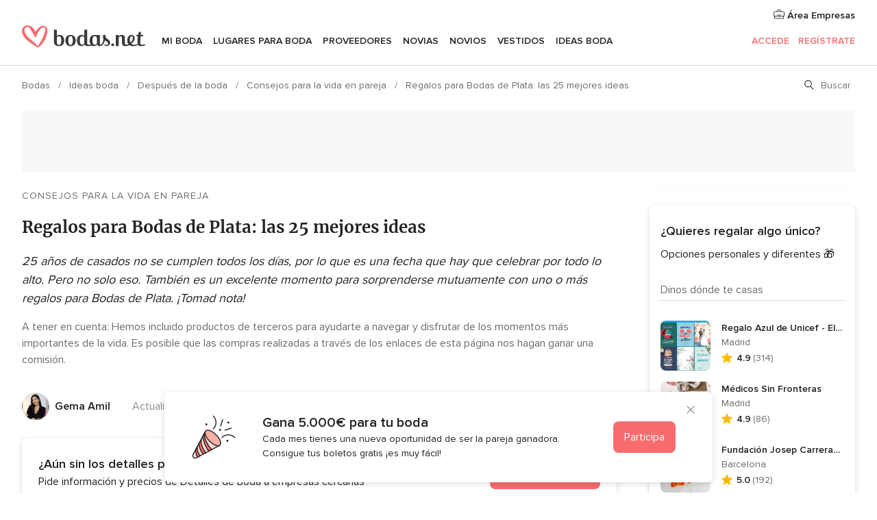

--- FILE ---
content_type: text/html; charset=UTF-8
request_url: https://www.bodas.net/articulos/bodas-de-plata-25-ideas-de-regalo--c7809
body_size: 39290
content:
<!DOCTYPE html>
<html lang="es-ES" prefix="og: http://ogp.me/ns#">
<head>
<meta http-equiv="Content-Type" content="text/html; charset=utf-8">
<title>Regalos para Bodas de Plata: las 25 mejores ideas</title>
<meta name="description" content="La mejor selección de regalos para Bodas de Plata. ¡Elegir os resultará muy fácil!">
<meta name="keywords" content="regalo aniversario boda">
<meta name="robots" content="all,max-image-preview:large">
<meta name="distribution" content="global">
<meta name="rating" content="general">
<meta name="pbdate" content="20:34:17 26/11/2025">
<link rel="alternate" hreflang="en-GB" href="https://www.hitched.co.uk/wedding-planning/organising-and-planning/silver-wedding-anniversary/" />
<link rel="alternate" hreflang="fr-FR" href="https://www.mariages.net/articles/noces-argent--c10796" />
<link rel="alternate" hreflang="it-IT" href="https://www.matrimonio.com/articoli/regali-per-i-25-anni-di-matrimonio-10-idee-per-le-nozze-d-argento--c9468" />
<link rel="alternate" hreflang="es-ES" href="https://www.bodas.net/articulos/bodas-de-plata-25-ideas-de-regalo--c7809" />
<link rel="canonical" href="https://www.bodas.net/articulos/bodas-de-plata-25-ideas-de-regalo--c7809">
<link rel="alternate" href="android-app://net.bodas.launcher/bodasnet/m.bodas.net/articulos/bodas-de-plata-25-ideas-de-regalo--c7809">
<meta name="viewport" content="width=device-width, initial-scale=1.0">
<meta name="apple-custom-itunes-app" content="app-id=598636207">
<meta name="apple-itunes-app" content="app-id=598636207, app-argument=https://app.appsflyer.com/id598636207?pid=WP-iOS-ES&c=WP-ES-LANDINGS&s=es">
<meta name="google-play-app" content="app-id=net.bodas.launcher">
<link rel="shortcut icon" href="https://www.bodas.net/mobile/assets/img/favicon/favicon.png">
<meta property="fb:pages" content="60558433839" />
<meta property="fb:app_id" content="127038310647837" />
<meta property="og:type" content="article" />
<meta property="og:title" content="Regalos para Bodas de Plata: las 25 mejores ideas" />
<meta property="og:description" content="25 años de casados no se cumplen todos los días, por lo que es una fecha que hay que celebrar por todo lo alto. Pero no solo eso. También es un excelente momento para sorprenderse mutuamente con uno o más regalos para Bodas de Plata. ¡Tomad nota!" />
<meta property="og:image" content="https://cdn0.bodas.net/article/8750/3_2/1280/jpg/90578-shutterstock-1592090455.jpeg">
<meta property="og:image:secure_url" content="https://cdn0.bodas.net/article/8750/3_2/1280/jpg/90578-shutterstock-1592090455.jpeg">
<meta property="og:image:alt" content="Regalos para Bodas de Plata: las 25 mejores ideas">
<meta property="og:url" content="https://www.bodas.net/articulos/bodas-de-plata-25-ideas-de-regalo--c7809" />
<meta name="twitter:card" content="summary_large_image" />
<link rel="stylesheet" href="https://www.bodas.net/builds/desktop/css/symfnw-ES171-1-20251126-008_www_m_/WebBundleResponsiveArticlesBodas.css">
<script>
var internalTrackingService = internalTrackingService || {
triggerSubmit : function() {},
triggerAbandon : function() {},
loaded : false
};
</script>
<script type="text/javascript">
function getCookie (name) {var b = document.cookie.match('(^|;)\\s*' + name + '\\s*=\\s*([^;]+)'); return b ? unescape(b.pop()) : null}
function overrideOneTrustGeo () {
const otgeoCookie = getCookie('otgeo') || '';
const regexp = /^([A-Za-z]+)(?:,([A-Za-z]+))?$/g;
const matches = [...otgeoCookie.matchAll(regexp)][0];
if (matches) {
const countryCode = matches[1];
const stateCode = matches[2];
const geolocationResponse = {
countryCode
};
if (stateCode) {
geolocationResponse.stateCode = stateCode;
}
return {
geolocationResponse
};
}
}
var OneTrust = overrideOneTrustGeo() || undefined;
</script>
<span class="ot-sdk-show-settings" style="display: none"></span>
<script src="https://cdn.cookielaw.org/scripttemplates/otSDKStub.js" data-language="es-ES" data-domain-script="4354ed50-c10d-4696-9216-1186021c8d0c" data-ignore-ga='true' defer></script>
<script>var isCountryCookiesActiveByDefault=false,CONSENT_ANALYTICS_GROUP="C0002",CONSENT_PERSONALIZATION_GROUP="C0003",CONSENT_TARGETED_ADVERTISING_GROUP="C0004",CONSENT_SOCIAL_MEDIA_GROUP="C0005",cookieConsentContent='',hideCookieConsentLayer= '', OptanonAlertBoxClosed='';hideCookieConsentLayer=getCookie('hideCookieConsentLayer');OptanonAlertBoxClosed=getCookie('OptanonAlertBoxClosed');if(hideCookieConsentLayer==="1"||Boolean(OptanonAlertBoxClosed)){cookieConsentContent=queryStringToJSON(getCookie('OptanonConsent')||'');}function getCookie(e){var o=document.cookie.match("(^|;)\\s*"+e+"\\s*=\\s*([^;]+)");return o?unescape(o.pop()):null}function queryStringToJSON(e){var o=e.split("&"),t={};return o.forEach(function(e){e=e.split("="),t[e[0]]=decodeURIComponent(e[1]||"")}),JSON.parse(JSON.stringify(t))}function isCookieGroupAllowed(e){var o=cookieConsentContent.groups;if("string"!=typeof o){if(!isCountryCookiesActiveByDefault && e===CONSENT_ANALYTICS_GROUP && getCookie('hideCookieConsentLayer')==="1"){return true}return isCountryCookiesActiveByDefault;}for(var t=o.split(","),n=0;n<t.length;n++)if(t[n].indexOf(e,0)>=0)return"1"===t[n].split(":")[1];return!1}function userHasAcceptedTheCookies(){var e=document.getElementsByTagName("body")[0],o=document.createEvent("HTMLEvents");cookieConsentContent=queryStringToJSON(getCookie("OptanonConsent")||""),!0===isCookieGroupAllowed(CONSENT_ANALYTICS_GROUP)&&(o.initEvent("analyticsCookiesHasBeenAccepted",!0,!1),e.dispatchEvent(o)),!0===isCookieGroupAllowed(CONSENT_PERSONALIZATION_GROUP)&&(o.initEvent("personalizationCookiesHasBeenAccepted",!0,!1),e.dispatchEvent(o)),!0===isCookieGroupAllowed(CONSENT_TARGETED_ADVERTISING_GROUP)&&(o.initEvent("targetedAdvertisingCookiesHasBeenAccepted",!0,!1),e.dispatchEvent(o)),!0===isCookieGroupAllowed(CONSENT_SOCIAL_MEDIA_GROUP)&&(o.initEvent("socialMediaAdvertisingCookiesHasBeenAccepted",!0,!1),e.dispatchEvent(o))}</script>
<script>
document.getElementsByTagName('body')[0].addEventListener('oneTrustLoaded', function () {
if (OneTrust.GetDomainData()?.ConsentModel?.Name === 'notice only') {
const cookiePolicyLinkSelector = document.querySelectorAll('.ot-sdk-show-settings')
cookiePolicyLinkSelector.forEach((selector) => {
selector.style.display = 'none'
})
}
})
</script>
<script>
function CMP() {
var body = document.getElementsByTagName('body')[0];
var event = document.createEvent('HTMLEvents');
var callbackIAB = (tcData, success) => {
if (success && (tcData.eventStatus === 'tcloaded' || tcData.eventStatus === 'useractioncomplete')) {
window.__tcfapi('removeEventListener', 2, () => {
}, callbackIAB);
if ((typeof window.Optanon !== "undefined" &&
!window.Optanon.GetDomainData().IsIABEnabled) ||
(tcData.gdprApplies &&
typeof window.Optanon !== "undefined" &&
window.Optanon.GetDomainData().IsIABEnabled &&
getCookie('OptanonAlertBoxClosed'))) {
userHasAcceptedTheCookies();
}
if (isCookieGroupAllowed(CONSENT_ANALYTICS_GROUP) !== true) {
event.initEvent('analyticsCookiesHasBeenDenied', true, false);
body.dispatchEvent(event);
}
if (isCookieGroupAllowed(CONSENT_TARGETED_ADVERTISING_GROUP) !== true) {
event.initEvent('targetedAdvertisingCookiesHasBeenDenied', true, false);
body.dispatchEvent(event);
}
if (tcData.gdprApplies && typeof window.Optanon !== "undefined" && window.Optanon.GetDomainData().IsIABEnabled) {
event.initEvent('IABTcDataReady', true, false);
body.dispatchEvent(event);
} else {
event.initEvent('nonIABCountryDataReady', true, false);
body.dispatchEvent(event);
}
}
}
var cnt = 0;
var consentSetInterval = setInterval(function () {
cnt += 1;
if (cnt === 600) {
userHasAcceptedTheCookies();
clearInterval(consentSetInterval);
}
if (typeof window.Optanon !== "undefined" && !window.Optanon.GetDomainData().IsIABEnabled) {
clearInterval(consentSetInterval);
userHasAcceptedTheCookies();
event.initEvent('oneTrustLoaded', true, false);
body.dispatchEvent(event);
event.initEvent('nonIABCountryDataReady', true, false);
body.dispatchEvent(event);
}
if (typeof window.__tcfapi !== "undefined") {
event.initEvent('oneTrustLoaded', true, false);
body.dispatchEvent(event);
clearInterval(consentSetInterval);
window.__tcfapi('addEventListener', 2, callbackIAB);
}
});
}
function OptanonWrapper() {
CMP();
}
</script>
<script async src="https://securepubads.g.doubleclick.net/tag/js/gpt.js"></script>
<script>
var googletag = googletag || {}
googletag.cmd = googletag.cmd || []
const setNonPersonalizedAds = function () {
googletag.pubads().setPrivacySettings({
nonPersonalizedAds: true
});
}
const enableGoogleAdsLazyLoad = function () {
googletag.pubads().enableLazyLoad({
// Fetch slots within 5 viewports.
fetchMarginPercent: 40,
// Render slots within 2 viewports.
renderMarginPercent: 20,
// Double the above values on mobile, where viewports are smaller
// and users tend to scroll faster.
mobileScaling: 2.0
})
}
const refreshAdsSlots = function () {
const slots = googletag.pubads().getSlots()
console.log('[GPT] refreshing slots '+ slots.length)
slots.forEach((slot) => {
if (slot.getHtml() === '') {
googletag.pubads().refresh([slot])
}
})
}
const refreshAdSlot = function (googleAdsObject, slots, domId) {
slots.forEach((slot) => {
var slotDomSlotId = slot.getSlotId().getDomId()
if (slot.getHtml() === '' && domId === slotDomSlotId ) {
googleAdsObject.pubads().refresh([slot])
}
})
}
const showAds = function () {
if (typeof window.gptLoaded !== 'undefined') {
console.log('[GPT] Ads already loaded.');
return;
}
enableGoogleAdsLazyLoad();
googletag.enableServices();
// We need this timeout because sometimes on first landing when we enable the ads an execute the refresh
// with lazy load enabled the slots are not loaded yet in googletag object
setTimeout(function (){
refreshAdsSlots()
}, 1)
window.gptLoaded = true
}
const programmaticShowAds = () => {
const targetedAdvertising = isCookieGroupAllowed(CONSENT_TARGETED_ADVERTISING_GROUP)
const nonPersonalizedAds =  !targetedAdvertising
console.info('[GPT] Targeted Advertising: '+targetedAdvertising)
console.info('[GPT] Non-personalized ADS: '+nonPersonalizedAds)
if (targetedAdvertising) {
showAds()
}
}
const programmaticAds = function () {
if (typeof window.__tcfapi !== 'undefined') {
console.info("[GPT] __tcfapi ON.")
window.__tcfapi('getTCData', 2, (tcData, success) => {
if (!success) {
return
}
if (!tcData.gdprApplies) {
showAds()
return
}
programmaticShowAds()
})
} else if(typeof window._uspapi !== 'undefined') {
console.info("[GPT] _uspapi ON.")
window.__uspapi('getUSPData', 1 , (uspData, success) => {
if (!success) {
return
}
if (!tcData.gpcEnabled) {
showAds()
return
}
programmaticShowAds()
})
} else {
// IN US ads are loaded but without personalized ads
}
}
const nonIABCountriesAds = function () {
showAds()
}
document.addEventListener('DOMContentLoaded', function () {
document.getElementsByTagName('body')[0].addEventListener('IABTcDataReady', function () {
console.log('[GPT] Event: IABTcDataReady loaded before googletag push')
window.gptCmpIABDataReadyEventAlreadyLoaded = true
})
document.getElementsByTagName('body')[0].addEventListener('nonIABCountryDataReady', function () {
console.log('[GPT] Event: nonIABCountryDataReady loaded before googletag push')
window.gptCmpNonIABCountryDataReadyEventAlreadyLoaded = true
})
});
googletag.cmd.push(function () {
var slot0 = googletag.defineSlot('/4879/Ideas.n_ES/Desktop/main/topleaderboard', [[728,90],[970,90],[1280,90]], 'div-gpt-ad-1334158298810-0').setTargeting('articleid', ['7809']).setTargeting('ideastopic', ['consejos para la vida en pareja']).addService(googletag.pubads());
var slot1 = googletag.defineSlot('/4879/Ideas.n_ES/Desktop/main/rightrailtop', [[300,600],[300,250],[1,1]], 'div-gpt-ad-1334158298810-1').setTargeting('articleid', ['7809']).setTargeting('ideastopic', ['consejos para la vida en pareja']).addService(googletag.pubads());
var slot2 = googletag.defineSlot('/4879/Ideas.n_ES/Desktop/main/rightrailmiddle', [[300,600],[300,250],[1,1]], 'div-gpt-ad-1334158298810-2').setTargeting('articleid', ['7809']).setTargeting('ideastopic', ['consejos para la vida en pareja']).addService(googletag.pubads());
var slot3 = googletag.defineSlot('/4879/Ideas.n_ES/Desktop/main/rightrailbottom', [[300,600],[300,250],[1,1]], 'div-gpt-ad-1334158298810-3').setTargeting('articleid', ['7809']).setTargeting('ideastopic', ['consejos para la vida en pareja']).addService(googletag.pubads());
googletag.pubads().addEventListener('slotRequested', function (event) {
console.log('[GPT]', event.slot.getSlotElementId(), 'fetched')
})
googletag.pubads().addEventListener('slotOnload', function (event) {
console.log('[GPT]', event.slot.getSlotElementId(), 'rendered')
})
googletag.pubads().disableInitialLoad()
document.getElementsByTagName('body')[0].addEventListener('IABTcDataReady', function () {
console.log('[GPT] Event: IABTcDataReady')
programmaticAds()
})
document.getElementsByTagName('body')[0].addEventListener('nonIABCountryDataReady', function () {
console.log('[GPT] Event: nonIABCountryDataReady')
nonIABCountriesAds()
})
googletag.enableServices();
if (window.gptCmpIABDataReadyEventAlreadyLoaded) {
programmaticAds()
} else if (window.gptCmpNonIABCountryDataReadyEventAlreadyLoaded) {
nonIABCountriesAds()
}
/* We fire a global event when DFP library has been loaded */
setTimeout(function () {
if (typeof window.app !== 'undefined' && typeof window.app.event !== 'undefined') {
window.app.event.emit('DFP::Loaded', googletag)
}
}, 0)
})
</script>
</head><body>
<script>
var gtagScript = function() { var s = document.createElement("script"), el = document.getElementsByTagName("script")[0]; s.defer = true;
s.src = "https://www.googletagmanager.com/gtag/js?id=G-QDLJBX8LD9";
el.parentNode.insertBefore(s, el);}
window.dataLayer = window.dataLayer || [];
const analyticsGroupOpt = isCookieGroupAllowed(CONSENT_ANALYTICS_GROUP) === true;
const targetedAdsOpt = isCookieGroupAllowed(CONSENT_TARGETED_ADVERTISING_GROUP) === true;
const personalizationOpt = isCookieGroupAllowed(CONSENT_PERSONALIZATION_GROUP) === true;
window['gtag_enable_tcf_support'] = true;
document.getElementsByTagName('body')[0].addEventListener('oneTrustLoaded', function () {
gtagScript();
});
function gtag(){dataLayer.push(arguments);}
gtag('js', new Date());
gtag('consent', 'default', {
'analytics_storage': analyticsGroupOpt ? 'granted' : 'denied',
'ad_storage': targetedAdsOpt ? 'granted' : 'denied',
'ad_user_data': targetedAdsOpt ? 'granted' : 'denied',
'ad_user_personalization': targetedAdsOpt ? 'granted' : 'denied',
'functionality_storage': targetedAdsOpt ? 'granted' : 'denied',
'personalization_storage': personalizationOpt ? 'granted' : 'denied',
'security_storage': 'granted'
});
gtag('set', 'ads_data_redaction', !analyticsGroupOpt);
gtag('set', 'allow_ad_personalization_signals', analyticsGroupOpt);
gtag('set', 'allow_google_signals', analyticsGroupOpt);
gtag('set', 'allow_interest_groups', analyticsGroupOpt);
gtag('config', 'G-QDLJBX8LD9', { groups: 'analytics', 'send_page_view': false });
gtag('config', 'AW-1021727564', { groups: 'adwords' });
</script>

<div id="app-apps-download-banner" class="branch-banner-placeholder branchBannerPlaceholder"></div>

<a class="layoutSkipMain" href="#layoutMain">Ir al contenido principal</a>
<header class="layoutHeader">
<span class="layoutHeader__hamburger app-header-menu-toggle">
<i class="svgIcon app-svg-async svgIcon__list-menu "   data-name="_common/list-menu" data-svg="https://cdn1.bodas.net/assets/svg/optimized/_common/list-menu.svg" data-svg-lazyload="1"></i></span>
<a class="layoutHeader__logoAnchor app-analytics-event-click"
href="https://www.bodas.net/">
<img src="https://www.bodas.net/assets/img/logos/gen_logoHeader.svg"   alt="Bodas"  width="180" height="33"   >
</a>
<nav class="layoutHeader__nav app-header-nav">
<ul class="layoutNavMenu app-header-list">
<li class="layoutNavMenu__header">
<i class="svgIcon app-svg-async svgIcon__close layoutNavMenu__itemClose app-header-menu-toggle"   data-name="_common/close" data-svg="https://cdn1.bodas.net/assets/svg/optimized/_common/close.svg" data-svg-lazyload="1"></i>        </li>
<li class="layoutNavMenu__item app-header-menu-item-openSection layoutNavMenu__item--my_wedding ">
<a href="https://www.bodas.net/organizador-bodas"
class="layoutNavMenu__anchor app-header-menu-itemAnchor app-analytics-track-event-click "
data-tracking-section="header" data-tracking-category="Navigation" data-tracking-category-authed="1"
data-tracking-dt="tools"                >
Mi boda                </a>
<i class="svgIcon app-svg-async svgIcon__angleRightBlood layoutNavMenu__anchorArrow"   data-name="_common/angleRightBlood" data-svg="https://cdn1.bodas.net/assets/svg/optimized/_common/angleRightBlood.svg" data-svg-lazyload="1"></i>
<div class="layoutNavMenuTab app-header-menu-itemDropdown">
<div class="layoutNavMenuTab__layout">
<div class="layoutNavMenuTab__header">
<i class="svgIcon app-svg-async svgIcon__angleLeftBlood layoutNavMenuTab__icon app-header-menu-item-closeSection"   data-name="_common/angleLeftBlood" data-svg="https://cdn1.bodas.net/assets/svg/optimized/_common/angleLeftBlood.svg" data-svg-lazyload="1"></i>    <a class="layoutNavMenuTab__title" href="https://www.bodas.net/organizador-bodas">
Mi boda    </a>
<i class="svgIcon app-svg-async svgIcon__close layoutNavMenuTab__iconClose app-header-menu-toggle"   data-name="_common/close" data-svg="https://cdn1.bodas.net/assets/svg/optimized/_common/close.svg" data-svg-lazyload="1"></i></div>
<div class="layoutNavMenuTabMyWedding">
<div class="layoutNavMenuTabMyWeddingList">
<a class="layoutNavMenuTabMyWedding__title" href="https://www.bodas.net/organizador-bodas">
Mi organizador de boda        </a>
<ul class="layoutNavMenuTabMyWeddingList__content ">
<li class="layoutNavMenuTabMyWeddingList__item layoutNavMenuTabMyWeddingList__item--viewAll">
<a href="https://www.bodas.net/organizador-bodas">Ver todo</a>
</li>
<li class="layoutNavMenuTabMyWeddingList__item "
>
<a href="https://www.bodas.net/agenda-tareas-boda">
<i class="svgIcon app-svg-async svgIcon__checklist layoutNavMenuTabMyWeddingList__itemIcon"   data-name="tools/categories/checklist" data-svg="https://cdn1.bodas.net/assets/svg/optimized/tools/categories/checklist.svg" data-svg-lazyload="1"></i>                        Agenda                    </a>
</li>
<li class="layoutNavMenuTabMyWeddingList__item "
>
<a href="https://www.bodas.net/lista-invitados-boda">
<i class="svgIcon app-svg-async svgIcon__guests layoutNavMenuTabMyWeddingList__itemIcon"   data-name="tools/categories/guests" data-svg="https://cdn1.bodas.net/assets/svg/optimized/tools/categories/guests.svg" data-svg-lazyload="1"></i>                        Invitados                    </a>
</li>
<li class="layoutNavMenuTabMyWeddingList__item "
>
<a href="https://www.bodas.net/organizador-mesas-boda">
<i class="svgIcon app-svg-async svgIcon__tables layoutNavMenuTabMyWeddingList__itemIcon"   data-name="tools/categories/tables" data-svg="https://cdn1.bodas.net/assets/svg/optimized/tools/categories/tables.svg" data-svg-lazyload="1"></i>                        Mesas                    </a>
</li>
<li class="layoutNavMenuTabMyWeddingList__item "
>
<a href="https://www.bodas.net/presupuestador-boda">
<i class="svgIcon app-svg-async svgIcon__budget layoutNavMenuTabMyWeddingList__itemIcon"   data-name="tools/categories/budget" data-svg="https://cdn1.bodas.net/assets/svg/optimized/tools/categories/budget.svg" data-svg-lazyload="1"></i>                        Presupuestador                    </a>
</li>
<li class="layoutNavMenuTabMyWeddingList__item "
>
<a href="https://www.bodas.net/mis-proveedores-boda">
<i class="svgIcon app-svg-async svgIcon__vendors layoutNavMenuTabMyWeddingList__itemIcon"   data-name="tools/categories/vendors" data-svg="https://cdn1.bodas.net/assets/svg/optimized/tools/categories/vendors.svg" data-svg-lazyload="1"></i>                        Proveedores                    </a>
</li>
<li class="layoutNavMenuTabMyWeddingList__item "
>
<a href="https://www.bodas.net/mis-vestidos-novia">
<i class="svgIcon app-svg-async svgIcon__dresses layoutNavMenuTabMyWeddingList__itemIcon"   data-name="tools/categories/dresses" data-svg="https://cdn1.bodas.net/assets/svg/optimized/tools/categories/dresses.svg" data-svg-lazyload="1"></i>                        Vestidos                    </a>
</li>
<li class="layoutNavMenuTabMyWeddingList__item "
>
<a href="https://www.bodas.net/website/index.php?actionReferrer=8">
<i class="svgIcon app-svg-async svgIcon__website layoutNavMenuTabMyWeddingList__itemIcon"   data-name="tools/categories/website" data-svg="https://cdn1.bodas.net/assets/svg/optimized/tools/categories/website.svg" data-svg-lazyload="1"></i>                        Web de boda                    </a>
</li>
<li class="layoutNavMenuTabMyWeddingList__item app-analytics-track-event-click"
data-tracking-category="Navigation"
data-tracking-section="header_venues"
data-tracking-dt="contest"
>
<a href="https://www.bodas.net/sorteo">
<i class="svgIcon app-svg-async svgIcon__contest layoutNavMenuTabMyWeddingList__itemIcon"   data-name="tools/categories/contest" data-svg="https://cdn1.bodas.net/assets/svg/optimized/tools/categories/contest.svg" data-svg-lazyload="1"></i>                        Sorteo                    </a>
</li>
</ul>
</div>
<div class="layoutNavMenuTabMyWeddingBanners">
<div class="layoutNavMenuBannerBox app-header-menu-banner app-link "
data-href="https://www.bodas.net/app-bodas"
>
<div class="layoutNavMenuBannerBox__content">
<p class="layoutNavMenuBannerBox__title">Descárgate la app</p>
<span class="layoutNavMenuBannerBox__subtitle">Organiza tu boda donde y cuando quieras</span>
</div>
<img data-src="https://www.bodas.net/assets/img/logos/square-icon.svg"  class="lazyload layoutNavMenuBannerBox__icon" alt="Icono de app"  width="60" height="60"  >
</div>
<div class="layoutNavMenuBannerBox app-header-menu-banner app-link "
data-href="https://www.bodas.net/album-boda-wedshoots"
>
<div class="layoutNavMenuBannerBox__content">
<a class="layoutNavMenuBannerBox__title" href="https://www.bodas.net/album-boda-wedshoots">Wedshoots</a>
<span class="layoutNavMenuBannerBox__subtitle">Todas las fotos de tus invitados recopiladas en un álbum</span>
</div>
<img data-src="https://www.bodas.net/assets/img/wedshoots/ico_wedshoots.svg"  class="lazyload layoutNavMenuBannerBox__icon" alt="Icono de Wedshoots"  width="60" height="60"  >
</div>
</div>
</div>    </div>
</div>
</li>
<li class="layoutNavMenu__item app-header-menu-item-openSection layoutNavMenu__item--venues ">
<a href="https://www.bodas.net/bodas/banquetes"
class="layoutNavMenu__anchor app-header-menu-itemAnchor app-analytics-track-event-click "
data-tracking-section="header" data-tracking-category="Navigation" data-tracking-category-authed="1"
data-tracking-dt="venues"                >
Lugares para Boda                </a>
<i class="svgIcon app-svg-async svgIcon__angleRightBlood layoutNavMenu__anchorArrow"   data-name="_common/angleRightBlood" data-svg="https://cdn1.bodas.net/assets/svg/optimized/_common/angleRightBlood.svg" data-svg-lazyload="1"></i>
<div class="layoutNavMenuTab app-header-menu-itemDropdown">
<div class="layoutNavMenuTab__layout">
<div class="layoutNavMenuTab__header">
<i class="svgIcon app-svg-async svgIcon__angleLeftBlood layoutNavMenuTab__icon app-header-menu-item-closeSection"   data-name="_common/angleLeftBlood" data-svg="https://cdn1.bodas.net/assets/svg/optimized/_common/angleLeftBlood.svg" data-svg-lazyload="1"></i>    <a class="layoutNavMenuTab__title" href="https://www.bodas.net/bodas/banquetes">
Lugares para Boda    </a>
<i class="svgIcon app-svg-async svgIcon__close layoutNavMenuTab__iconClose app-header-menu-toggle"   data-name="_common/close" data-svg="https://cdn1.bodas.net/assets/svg/optimized/_common/close.svg" data-svg-lazyload="1"></i></div>
<div class="layoutNavMenuTabVenues">
<div class="layoutNavMenuTabVenues__categories">
<div class="layoutNavMenuTabVenuesList">
<a class="layoutNavMenuTabVenues__title"
href="https://www.bodas.net/bodas/banquetes">
Lugares para Boda            </a>
<ul class="layoutNavMenuTabVenuesList__content">
<li class="layoutNavMenuTabVenuesList__item layoutNavMenuTabVenuesList__item--viewAll">
<a href="https://www.bodas.net/bodas/banquetes">Ver todo</a>
</li>
<li class="layoutNavMenuTabVenuesList__item">
<a href="https://www.bodas.net/bodas/banquetes/fincas">
Fincas                        </a>
</li>
<li class="layoutNavMenuTabVenuesList__item">
<a href="https://www.bodas.net/bodas/banquetes/masias">
Masías                        </a>
</li>
<li class="layoutNavMenuTabVenuesList__item">
<a href="https://www.bodas.net/bodas/banquetes/hoteles">
Hoteles                        </a>
</li>
<li class="layoutNavMenuTabVenuesList__item">
<a href="https://www.bodas.net/bodas/banquetes/restaurantes">
Restaurantes                        </a>
</li>
<li class="layoutNavMenuTabVenuesList__item">
<a href="https://www.bodas.net/bodas/banquetes/salones-de-boda">
Salones de Boda                        </a>
</li>
<li class="layoutNavMenuTabVenuesList__item">
<a href="https://www.bodas.net/bodas/banquetes/castillos">
Castillos                        </a>
</li>
<li class="layoutNavMenuTabVenuesList__item">
<a href="https://www.bodas.net/bodas/banquetes/cortijos">
Cortijos                        </a>
</li>
<li class="layoutNavMenuTabVenuesList__item">
<a href="https://www.bodas.net/bodas/banquetes/haciendas">
Haciendas                        </a>
</li>
<li class="layoutNavMenuTabVenuesList__item">
<a href="https://www.bodas.net/bodas/banquetes/bodegas">
Bodegas                        </a>
</li>
<li class="layoutNavMenuTabVenuesList__item">
<a href="https://www.bodas.net/bodas/banquetes/espacios-singulares">
Espacios Singulares                        </a>
</li>
<li class="layoutNavMenuTabVenuesList__item">
<a href="https://www.bodas.net/bodas/banquetes/bodas-en-la-playa">
Bodas en la playa                        </a>
</li>
<li class="layoutNavMenuTabVenuesList__item layoutNavMenuTabVenuesList__item--highlight">
<a href="https://www.bodas.net/promociones/banquetes">
Promociones                        </a>
</li>
</ul>
</div>
</div>
<div class="layoutNavMenuTabVenuesBanners">
<div class="layoutNavMenuBannerBox app-header-menu-banner app-link app-analytics-track-event-click"
data-href="https://www.bodas.net/destination-wedding"
data-tracking-section=header_venues                      data-tracking-category=Navigation                      data-tracking-dt=destination_weddings         >
<div class="layoutNavMenuBannerBox__content">
<p class="layoutNavMenuBannerBox__title">Destination Weddings</p>
<span class="layoutNavMenuBannerBox__subtitle">Cásate en el país que siempre has soñado.</span>
</div>
<img class="svgIcon svgIcon__plane_destination layoutNavMenuBannerBox__icon lazyload" data-src="https://cdn1.bodas.net/assets/svg/original/illustration/plane_destination.svg"  alt="illustration plane destination" width="56" height="56" >    </div>
<div class="layoutNavMenuBannerBox app-header-menu-banner app-link app-analytics-track-event-click"
data-href="https://www.bodas.net/sorteo"
data-tracking-section=header_venues                      data-tracking-category=Navigation                      data-tracking-dt=contest         >
<div class="layoutNavMenuBannerBox__content">
<p class="layoutNavMenuBannerBox__title">Gana 5.000&euro;</p>
<span class="layoutNavMenuBannerBox__subtitle">Participa en la 157ª edición del sorteo de Bodas.net</span>
</div>
<img class="svgIcon svgIcon__stars layoutNavMenuBannerBox__icon lazyload" data-src="https://cdn1.bodas.net/assets/svg/original/illustration/stars.svg"  alt="illustration stars" width="56" height="56" >    </div>
</div>
</div>
</div>
</div>
</li>
<li class="layoutNavMenu__item app-header-menu-item-openSection layoutNavMenu__item--vendors ">
<a href="https://www.bodas.net/bodas/proveedores"
class="layoutNavMenu__anchor app-header-menu-itemAnchor app-analytics-track-event-click "
data-tracking-section="header" data-tracking-category="Navigation" data-tracking-category-authed="1"
data-tracking-dt="vendors"                >
Proveedores                </a>
<i class="svgIcon app-svg-async svgIcon__angleRightBlood layoutNavMenu__anchorArrow"   data-name="_common/angleRightBlood" data-svg="https://cdn1.bodas.net/assets/svg/optimized/_common/angleRightBlood.svg" data-svg-lazyload="1"></i>
<div class="layoutNavMenuTab app-header-menu-itemDropdown">
<div class="layoutNavMenuTab__layout">
<div class="layoutNavMenuTab__header">
<i class="svgIcon app-svg-async svgIcon__angleLeftBlood layoutNavMenuTab__icon app-header-menu-item-closeSection"   data-name="_common/angleLeftBlood" data-svg="https://cdn1.bodas.net/assets/svg/optimized/_common/angleLeftBlood.svg" data-svg-lazyload="1"></i>    <a class="layoutNavMenuTab__title" href="https://www.bodas.net/bodas/proveedores">
Proveedores    </a>
<i class="svgIcon app-svg-async svgIcon__close layoutNavMenuTab__iconClose app-header-menu-toggle"   data-name="_common/close" data-svg="https://cdn1.bodas.net/assets/svg/optimized/_common/close.svg" data-svg-lazyload="1"></i></div>
<div class="layoutNavMenuTabVendors">
<div class="layoutNavMenuTabVendors__content">
<div class="layoutNavMenuTabVendorsList">
<a class="layoutNavMenuTabVendors__title" href="https://www.bodas.net/bodas/proveedores">
Empieza a contratar tus proveedores            </a>
<ul class="layoutNavMenuTabVendorsList__content">
<li class="layoutNavMenuTabVendorsList__item layoutNavMenuTabVendorsList__item--viewAll">
<a href="https://www.bodas.net/bodas/proveedores">Ver todo</a>
</li>
<li class="layoutNavMenuTabVendorsList__item">
<i class="svgIcon app-svg-async svgIcon__categPhoto layoutNavMenuTabVendorsList__itemIcon"   data-name="vendors/categories/categPhoto" data-svg="https://cdn1.bodas.net/assets/svg/optimized/vendors/categories/categPhoto.svg" data-svg-lazyload="1"></i>                        <a href="https://www.bodas.net/bodas/proveedores/fotografos">
Fotógrafos                        </a>
</li>
<li class="layoutNavMenuTabVendorsList__item">
<i class="svgIcon app-svg-async svgIcon__categVideo layoutNavMenuTabVendorsList__itemIcon"   data-name="vendors/categories/categVideo" data-svg="https://cdn1.bodas.net/assets/svg/optimized/vendors/categories/categVideo.svg" data-svg-lazyload="1"></i>                        <a href="https://www.bodas.net/bodas/proveedores/video">
Vídeo                        </a>
</li>
<li class="layoutNavMenuTabVendorsList__item">
<i class="svgIcon app-svg-async svgIcon__categMusic layoutNavMenuTabVendorsList__itemIcon"   data-name="vendors/categories/categMusic" data-svg="https://cdn1.bodas.net/assets/svg/optimized/vendors/categories/categMusic.svg" data-svg-lazyload="1"></i>                        <a href="https://www.bodas.net/bodas/proveedores/musica">
Música                        </a>
</li>
<li class="layoutNavMenuTabVendorsList__item">
<i class="svgIcon app-svg-async svgIcon__categCatering layoutNavMenuTabVendorsList__itemIcon"   data-name="vendors/categories/categCatering" data-svg="https://cdn1.bodas.net/assets/svg/optimized/vendors/categories/categCatering.svg" data-svg-lazyload="1"></i>                        <a href="https://www.bodas.net/bodas/proveedores/catering">
Catering                        </a>
</li>
<li class="layoutNavMenuTabVendorsList__item">
<i class="svgIcon app-svg-async svgIcon__categRental layoutNavMenuTabVendorsList__itemIcon"   data-name="vendors/categories/categRental" data-svg="https://cdn1.bodas.net/assets/svg/optimized/vendors/categories/categRental.svg" data-svg-lazyload="1"></i>                        <a href="https://www.bodas.net/bodas/proveedores/coches-de-boda">
Coches de boda                        </a>
</li>
<li class="layoutNavMenuTabVendorsList__item">
<i class="svgIcon app-svg-async svgIcon__categTransport layoutNavMenuTabVendorsList__itemIcon"   data-name="vendors/categories/categTransport" data-svg="https://cdn1.bodas.net/assets/svg/optimized/vendors/categories/categTransport.svg" data-svg-lazyload="1"></i>                        <a href="https://www.bodas.net/bodas/proveedores/autobuses">
Autobuses                        </a>
</li>
<li class="layoutNavMenuTabVendorsList__item">
<i class="svgIcon app-svg-async svgIcon__categFlower layoutNavMenuTabVendorsList__itemIcon"   data-name="vendors/categories/categFlower" data-svg="https://cdn1.bodas.net/assets/svg/optimized/vendors/categories/categFlower.svg" data-svg-lazyload="1"></i>                        <a href="https://www.bodas.net/bodas/proveedores/floristerias">
Floristerías                        </a>
</li>
<li class="layoutNavMenuTabVendorsList__item">
<i class="svgIcon app-svg-async svgIcon__categInvite layoutNavMenuTabVendorsList__itemIcon"   data-name="vendors/categories/categInvite" data-svg="https://cdn1.bodas.net/assets/svg/optimized/vendors/categories/categInvite.svg" data-svg-lazyload="1"></i>                        <a href="https://www.bodas.net/bodas/proveedores/invitaciones-de-boda">
Invitaciones de boda                        </a>
</li>
<li class="layoutNavMenuTabVendorsList__item">
<i class="svgIcon app-svg-async svgIcon__categGift layoutNavMenuTabVendorsList__itemIcon"   data-name="vendors/categories/categGift" data-svg="https://cdn1.bodas.net/assets/svg/optimized/vendors/categories/categGift.svg" data-svg-lazyload="1"></i>                        <a href="https://www.bodas.net/bodas/proveedores/detalles-de-bodas">
Detalles de bodas                        </a>
</li>
<li class="layoutNavMenuTabVendorsList__item">
<i class="svgIcon app-svg-async svgIcon__categPlane layoutNavMenuTabVendorsList__itemIcon"   data-name="vendors/categories/categPlane" data-svg="https://cdn1.bodas.net/assets/svg/optimized/vendors/categories/categPlane.svg" data-svg-lazyload="1"></i>                        <a href="https://www.bodas.net/bodas/proveedores/viaje-de-novios">
Viaje de novios                        </a>
</li>
</ul>
</div>
<div class="layoutNavMenuTabVendorsListOthers">
<p class="layoutNavMenuTabVendorsListOthers__subtitle">Otras categorías</p>
<ul class="layoutNavMenuTabVendorsListOthers__container">
<li class="layoutNavMenuTabVendorsListOthers__item">
<a href="https://www.bodas.net/bodas/proveedores/mobiliario">
Mobiliario                        </a>
</li>
<li class="layoutNavMenuTabVendorsListOthers__item">
<a href="https://www.bodas.net/bodas/proveedores/carpas">
Carpas                        </a>
</li>
<li class="layoutNavMenuTabVendorsListOthers__item">
<a href="https://www.bodas.net/bodas/proveedores/animacion">
Animación                        </a>
</li>
<li class="layoutNavMenuTabVendorsListOthers__item">
<a href="https://www.bodas.net/bodas/proveedores/decoracion-para-bodas">
Decoración para bodas                        </a>
</li>
<li class="layoutNavMenuTabVendorsListOthers__item">
<a href="https://www.bodas.net/bodas/proveedores/listas-de-boda">
Listas de boda                        </a>
</li>
<li class="layoutNavMenuTabVendorsListOthers__item">
<a href="https://www.bodas.net/bodas/proveedores/organizacion-bodas">
Organización Bodas                        </a>
</li>
<li class="layoutNavMenuTabVendorsListOthers__item">
<a href="https://www.bodas.net/bodas/proveedores/tartas-de-boda">
Tartas de boda                        </a>
</li>
<li class="layoutNavMenuTabVendorsListOthers__item">
<a href="https://www.bodas.net/bodas/proveedores/food-truck-y-mesas-dulces">
Food truck y mesas dulces                        </a>
</li>
<li class="layoutNavMenuTabVendorsListOthers__deals">
<a href="https://www.bodas.net/promociones/proveedores">
Promociones                        </a>
</li>
</ul>
</div>
</div>
<div class="layoutNavMenuTabVendorsBanners">
<div class="layoutNavMenuBannerBox app-header-menu-banner app-link app-analytics-track-event-click"
data-href="https://www.bodas.net/destination-wedding"
data-tracking-section=header_vendors                      data-tracking-category=Navigation                      data-tracking-dt=destination_weddings         >
<div class="layoutNavMenuBannerBox__content">
<p class="layoutNavMenuBannerBox__title">Destination Weddings</p>
<span class="layoutNavMenuBannerBox__subtitle">Cásate en el país que siempre has soñado.</span>
</div>
<img class="svgIcon svgIcon__plane_destination layoutNavMenuBannerBox__icon lazyload" data-src="https://cdn1.bodas.net/assets/svg/original/illustration/plane_destination.svg"  alt="illustration plane destination" width="56" height="56" >    </div>
<div class="layoutNavMenuBannerBox app-header-menu-banner app-link app-analytics-track-event-click"
data-href="https://www.bodas.net/sorteo"
data-tracking-section=header_vendors                      data-tracking-category=Navigation                      data-tracking-dt=contest         >
<div class="layoutNavMenuBannerBox__content">
<p class="layoutNavMenuBannerBox__title">Gana 5.000&euro;</p>
<span class="layoutNavMenuBannerBox__subtitle">Participa en la 157ª edición del sorteo de Bodas.net</span>
</div>
<img class="svgIcon svgIcon__stars layoutNavMenuBannerBox__icon lazyload" data-src="https://cdn1.bodas.net/assets/svg/original/illustration/stars.svg"  alt="illustration stars" width="56" height="56" >    </div>
</div>
<div class="layoutNavMenuTabVendorsOtherTabs">
<div class="layoutNavMenuTabVendorsBride">
<p class="layoutNavMenuTabVendorsOtherTabs__subtitle">Novias</p>
<ul class="layoutNavMenuTabVendorsOtherTabsList">
<li class="layoutNavMenuTabVendorsOtherTabsList__item">
<a href="https://www.bodas.net/bodas/novias/talleres-de-novia">
Talleres de novia                                </a>
</li>
<li class="layoutNavMenuTabVendorsOtherTabsList__item">
<a href="https://www.bodas.net/bodas/novias/tiendas-de-novia">
Tiendas de novia                                </a>
</li>
<li class="layoutNavMenuTabVendorsOtherTabsList__item">
<a href="https://www.bodas.net/bodas/novias/complementos-novia">
Complementos novia                                </a>
</li>
<li class="layoutNavMenuTabVendorsOtherTabsList__item">
<a href="https://www.bodas.net/bodas/novias/joyeria">
Joyería                                </a>
</li>
<li class="layoutNavMenuTabVendorsOtherTabsList__item">
<a href="https://www.bodas.net/bodas/novias/belleza-novias">
Belleza Novias                                </a>
</li>
<li class="layoutNavMenuTabVendorsOtherTabsList__item">
<a href="https://www.bodas.net/bodas/novias/trajes-fiesta">
Trajes fiesta                                </a>
</li>
<li class="layoutNavMenuTabVendorsOtherTabsList__item">
<a href="https://www.bodas.net/bodas/novias/trajes-madrina">
Trajes madrina                                </a>
</li>
<li class="layoutNavMenuTabVendorsOtherTabsList__item">
<a href="https://www.bodas.net/bodas/novias/vestidos-de-arras">
Vestidos de arras                                </a>
</li>
<li class="layoutNavMenuTabVendorsOtherTabsList__item layoutNavMenuTabVendorsOtherTabsList__item--deals">
<a href="https://www.bodas.net/promociones/novias">
Promociones                            </a>
</li>
</ul>
</div>
<div class="layoutNavMenuTabVendorsGrooms">
<p class="layoutNavMenuTabVendorsOtherTabs__subtitle">Novios</p>
<ul class="layoutNavMenuTabVendorsOtherTabsList">
<li class="layoutNavMenuTabVendorsOtherTabsList__item">
<a href="https://www.bodas.net/bodas/novios/trajes-novio">
Trajes novio                                </a>
</li>
<li class="layoutNavMenuTabVendorsOtherTabsList__item">
<a href="https://www.bodas.net/bodas/novios/alquiler-trajes">
Alquiler Trajes                                </a>
</li>
<li class="layoutNavMenuTabVendorsOtherTabsList__item">
<a href="https://www.bodas.net/bodas/novios/complementos-novio">
Complementos novio                                </a>
</li>
<li class="layoutNavMenuTabVendorsOtherTabsList__item">
<a href="https://www.bodas.net/bodas/novios/cuidado-masculino">
Cuidado masculino                                </a>
</li>
<li class="layoutNavMenuTabVendorsOtherTabsList__item layoutNavMenuTabVendorsOtherTabsList__item--deals">
<a href="https://www.bodas.net/promociones/novios">
Promociones                            </a>
</li>
</ul>
</div>
</div>
</div>    </div>
</div>
</li>
<li class="layoutNavMenu__item app-header-menu-item-openSection layoutNavMenu__item--brides ">
<a href="https://www.bodas.net/bodas/novias"
class="layoutNavMenu__anchor app-header-menu-itemAnchor app-analytics-track-event-click "
data-tracking-section="header" data-tracking-category="Navigation" data-tracking-category-authed="1"
>
Novias                </a>
<i class="svgIcon app-svg-async svgIcon__angleRightBlood layoutNavMenu__anchorArrow"   data-name="_common/angleRightBlood" data-svg="https://cdn1.bodas.net/assets/svg/optimized/_common/angleRightBlood.svg" data-svg-lazyload="1"></i>
<div class="layoutNavMenuTab app-header-menu-itemDropdown">
<div class="layoutNavMenuTab__layout">
<div class="layoutNavMenuTab__header">
<i class="svgIcon app-svg-async svgIcon__angleLeftBlood layoutNavMenuTab__icon app-header-menu-item-closeSection"   data-name="_common/angleLeftBlood" data-svg="https://cdn1.bodas.net/assets/svg/optimized/_common/angleLeftBlood.svg" data-svg-lazyload="1"></i>    <a class="layoutNavMenuTab__title" href="https://www.bodas.net/bodas/novias">
Novias    </a>
<i class="svgIcon app-svg-async svgIcon__close layoutNavMenuTab__iconClose app-header-menu-toggle"   data-name="_common/close" data-svg="https://cdn1.bodas.net/assets/svg/optimized/_common/close.svg" data-svg-lazyload="1"></i></div>
<div class="layoutNavMenuTabBridesGrooms">
<div class="layoutNavMenuTabBridesGroomsList">
<a class="layoutNavMenuTabBridesGrooms__title" href="https://www.bodas.net/bodas/novias">
Novias        </a>
<ul class="layoutNavMenuTabBridesGroomsList__content">
<li class="layoutNavMenuTabBridesGroomsList__item layoutNavMenuTabBridesGroomsList__item--viewAll">
<a href="https://www.bodas.net/bodas/novias">Ver todo</a>
</li>
<li class="layoutNavMenuTabBridesGroomsList__item">
<a href="https://www.bodas.net/bodas/novias/talleres-de-novia">
Talleres de novia                    </a>
</li>
<li class="layoutNavMenuTabBridesGroomsList__item">
<a href="https://www.bodas.net/bodas/novias/tiendas-de-novia">
Tiendas de novia                    </a>
</li>
<li class="layoutNavMenuTabBridesGroomsList__item">
<a href="https://www.bodas.net/bodas/novias/complementos-novia">
Complementos novia                    </a>
</li>
<li class="layoutNavMenuTabBridesGroomsList__item">
<a href="https://www.bodas.net/bodas/novias/joyeria">
Joyería                    </a>
</li>
<li class="layoutNavMenuTabBridesGroomsList__item">
<a href="https://www.bodas.net/bodas/novias/belleza-novias">
Belleza Novias                    </a>
</li>
<li class="layoutNavMenuTabBridesGroomsList__item">
<a href="https://www.bodas.net/bodas/novias/trajes-fiesta">
Trajes fiesta                    </a>
</li>
<li class="layoutNavMenuTabBridesGroomsList__item">
<a href="https://www.bodas.net/bodas/novias/trajes-madrina">
Trajes madrina                    </a>
</li>
<li class="layoutNavMenuTabBridesGroomsList__item">
<a href="https://www.bodas.net/bodas/novias/vestidos-de-arras">
Vestidos de arras                    </a>
</li>
<li class="layoutNavMenuTabBridesGroomsList__item layoutNavMenuTabBridesGroomsList__item--highlight">
<a href="https://www.bodas.net/promociones/novias">
Promociones                </a>
</li>
</ul>
</div>
<div class="layoutNavMenuTabBridesGroomsBanner">
<div class="layoutNavMenuBannerBox app-header-menu-banner app-link "
data-href="https://www.bodas.net/vestidos-novias"
>
<div class="layoutNavMenuBannerBox__content">
<p class="layoutNavMenuBannerBox__title">Catálogo de vestidos</p>
<span class="layoutNavMenuBannerBox__subtitle">Elige el tuyo y encuentra tu tienda más cercana.</span>
</div>
<img class="svgIcon svgIcon__dress layoutNavMenuBannerBox__icon lazyload" data-src="https://cdn1.bodas.net/assets/svg/original/illustration/dress.svg"  alt="illustration dress" width="56" height="56" >    </div>
</div>
</div>    </div>
</div>
</li>
<li class="layoutNavMenu__item app-header-menu-item-openSection layoutNavMenu__item--grooms ">
<a href="https://www.bodas.net/bodas/novios"
class="layoutNavMenu__anchor app-header-menu-itemAnchor app-analytics-track-event-click "
data-tracking-section="header" data-tracking-category="Navigation" data-tracking-category-authed="1"
>
Novios                </a>
<i class="svgIcon app-svg-async svgIcon__angleRightBlood layoutNavMenu__anchorArrow"   data-name="_common/angleRightBlood" data-svg="https://cdn1.bodas.net/assets/svg/optimized/_common/angleRightBlood.svg" data-svg-lazyload="1"></i>
<div class="layoutNavMenuTab app-header-menu-itemDropdown">
<div class="layoutNavMenuTab__layout">
<div class="layoutNavMenuTab__header">
<i class="svgIcon app-svg-async svgIcon__angleLeftBlood layoutNavMenuTab__icon app-header-menu-item-closeSection"   data-name="_common/angleLeftBlood" data-svg="https://cdn1.bodas.net/assets/svg/optimized/_common/angleLeftBlood.svg" data-svg-lazyload="1"></i>    <a class="layoutNavMenuTab__title" href="https://www.bodas.net/bodas/novios">
Novios    </a>
<i class="svgIcon app-svg-async svgIcon__close layoutNavMenuTab__iconClose app-header-menu-toggle"   data-name="_common/close" data-svg="https://cdn1.bodas.net/assets/svg/optimized/_common/close.svg" data-svg-lazyload="1"></i></div>
<div class="layoutNavMenuTabBridesGrooms">
<div class="layoutNavMenuTabBridesGroomsList">
<a class="layoutNavMenuTabBridesGrooms__title" href="https://www.bodas.net/bodas/novios">
Novios        </a>
<ul class="layoutNavMenuTabBridesGroomsList__content">
<li class="layoutNavMenuTabBridesGroomsList__item layoutNavMenuTabBridesGroomsList__item--viewAll">
<a href="https://www.bodas.net/bodas/novios">Ver todo</a>
</li>
<li class="layoutNavMenuTabBridesGroomsList__item">
<a href="https://www.bodas.net/bodas/novios/trajes-novio">
Trajes novio                    </a>
</li>
<li class="layoutNavMenuTabBridesGroomsList__item">
<a href="https://www.bodas.net/bodas/novios/alquiler-trajes">
Alquiler Trajes                    </a>
</li>
<li class="layoutNavMenuTabBridesGroomsList__item">
<a href="https://www.bodas.net/bodas/novios/complementos-novio">
Complementos novio                    </a>
</li>
<li class="layoutNavMenuTabBridesGroomsList__item">
<a href="https://www.bodas.net/bodas/novios/cuidado-masculino">
Cuidado masculino                    </a>
</li>
<li class="layoutNavMenuTabBridesGroomsList__item layoutNavMenuTabBridesGroomsList__item--highlight">
<a href="https://www.bodas.net/promociones/novios">
Promociones                </a>
</li>
</ul>
</div>
<div class="layoutNavMenuTabBridesGroomsBanner">
<div class="layoutNavMenuBannerBox app-header-menu-banner app-link "
data-href="https://www.bodas.net/trajes-novio"
>
<div class="layoutNavMenuBannerBox__content">
<p class="layoutNavMenuBannerBox__title">Catálogo de trajes</p>
<span class="layoutNavMenuBannerBox__subtitle">Elige el tuyo y encuentra tu tienda más cercana.</span>
</div>
<img class="svgIcon svgIcon__bowtie_blue layoutNavMenuBannerBox__icon lazyload" data-src="https://cdn1.bodas.net/assets/svg/original/illustration/bowtie_blue.svg"  alt="illustration bowtie blue" width="56" height="56" >    </div>
</div>
</div>    </div>
</div>
</li>
<li class="layoutNavMenu__item app-header-menu-item-openSection layoutNavMenu__item--dresses ">
<a href="https://www.bodas.net/vestidos-novias"
class="layoutNavMenu__anchor app-header-menu-itemAnchor app-analytics-track-event-click "
data-tracking-section="header" data-tracking-category="Navigation" data-tracking-category-authed="1"
data-tracking-dt="dresses"                >
Vestidos                </a>
<i class="svgIcon app-svg-async svgIcon__angleRightBlood layoutNavMenu__anchorArrow"   data-name="_common/angleRightBlood" data-svg="https://cdn1.bodas.net/assets/svg/optimized/_common/angleRightBlood.svg" data-svg-lazyload="1"></i>
<div class="layoutNavMenuTab app-header-menu-itemDropdown">
<div class="layoutNavMenuTab__layout">
<div class="layoutNavMenuTab__header">
<i class="svgIcon app-svg-async svgIcon__angleLeftBlood layoutNavMenuTab__icon app-header-menu-item-closeSection"   data-name="_common/angleLeftBlood" data-svg="https://cdn1.bodas.net/assets/svg/optimized/_common/angleLeftBlood.svg" data-svg-lazyload="1"></i>    <a class="layoutNavMenuTab__title" href="https://www.bodas.net/vestidos-novias">
Vestidos    </a>
<i class="svgIcon app-svg-async svgIcon__close layoutNavMenuTab__iconClose app-header-menu-toggle"   data-name="_common/close" data-svg="https://cdn1.bodas.net/assets/svg/optimized/_common/close.svg" data-svg-lazyload="1"></i></div>
<div class="layoutNavMenuTabDresses">
<div class="layoutNavMenuTabDressesList">
<a class="layoutNavMenuTabDresses__title" href="https://www.bodas.net/vestidos-novias">
Lo último en moda nupcial        </a>
<ul class="layoutNavMenuTabDressesList__content">
<li class="layoutNavMenuTabDressesList__item layoutNavMenuTabDressesList__item--viewAll">
<a href="https://www.bodas.net/vestidos-novias">Ver todo</a>
</li>
<li class="layoutNavMenuTabDressesList__item">
<a href="https://www.bodas.net/vestidos-novias" class="layoutNavMenuTabDressesList__Link">
<i class="svgIcon app-svg-async svgIcon__bride-dress layoutNavMenuTabDressesList__itemIcon"   data-name="dresses/categories/bride-dress" data-svg="https://cdn1.bodas.net/assets/svg/optimized/dresses/categories/bride-dress.svg" data-svg-lazyload="1"></i>                        Novia                    </a>
</li>
<li class="layoutNavMenuTabDressesList__item">
<a href="https://www.bodas.net/trajes-novio" class="layoutNavMenuTabDressesList__Link">
<i class="svgIcon app-svg-async svgIcon__suit layoutNavMenuTabDressesList__itemIcon"   data-name="dresses/categories/suit" data-svg="https://cdn1.bodas.net/assets/svg/optimized/dresses/categories/suit.svg" data-svg-lazyload="1"></i>                        Novio                    </a>
</li>
<li class="layoutNavMenuTabDressesList__item">
<a href="https://www.bodas.net/vestidos-fiesta" class="layoutNavMenuTabDressesList__Link">
<i class="svgIcon app-svg-async svgIcon__dress layoutNavMenuTabDressesList__itemIcon"   data-name="dresses/categories/dress" data-svg="https://cdn1.bodas.net/assets/svg/optimized/dresses/categories/dress.svg" data-svg-lazyload="1"></i>                        Fiesta                    </a>
</li>
</ul>
</div>
<div class="layoutNavMenuTabDressesFeatured">
<p class="layoutNavMenuTabDresses__subtitle">Diseñadores destacados</p>
<div class="layoutNavMenuTabDressesFeatured__content">
<a href="https://www.bodas.net/vestidos-novias/justin-alexander-signature--d438">
<figure class="layoutNavMenuTabDressesFeaturedItem">
<img data-src="https://cdn0.bodas.net/cat/vestidos-novias/justin-alexander-signature/nocturna--mfvr756011.jpg"  class="lazyload layoutNavMenuTabDressesFeaturedItem__image" alt="Justin Alexander Signature"  width="290" height="406"  >
<figcaption class="layoutNavMenuTabDressesFeaturedItem__name">Justin Alexander Signature</figcaption>
</figure>
</a>
<a href="https://www.bodas.net/vestidos-novias/justin-alexander--d304">
<figure class="layoutNavMenuTabDressesFeaturedItem">
<img data-src="https://cdn0.bodas.net/cat/vestidos-novias/justin-alexander/kirsten--mfvr755343.jpg"  class="lazyload layoutNavMenuTabDressesFeaturedItem__image" alt="Justin Alexander"  width="290" height="406"  >
<figcaption class="layoutNavMenuTabDressesFeaturedItem__name">Justin Alexander</figcaption>
</figure>
</a>
<a href="https://www.bodas.net/vestidos-novias/adore-by-justin-alexander--d1191">
<figure class="layoutNavMenuTabDressesFeaturedItem">
<img data-src="https://cdn0.bodas.net/cat/vestidos-novias/adore-by-justin-alexander/zia--mfvr754607.jpg"  class="lazyload layoutNavMenuTabDressesFeaturedItem__image" alt="Adore by Justin Alexander"  width="290" height="406"  >
<figcaption class="layoutNavMenuTabDressesFeaturedItem__name">Adore by Justin Alexander</figcaption>
</figure>
</a>
<a href="https://www.bodas.net/vestidos-novias/adriana-alier--d277">
<figure class="layoutNavMenuTabDressesFeaturedItem">
<img data-src="https://cdn0.bodas.net/cat/vestidos-novias/adriana-alier/sauce--mfvr757679.jpg"  class="lazyload layoutNavMenuTabDressesFeaturedItem__image" alt="Adriana Alier"  width="290" height="406"  >
<figcaption class="layoutNavMenuTabDressesFeaturedItem__name">Adriana Alier</figcaption>
</figure>
</a>
<a href="https://www.bodas.net/vestidos-novias/rosa-clara--d28">
<figure class="layoutNavMenuTabDressesFeaturedItem">
<img data-src="https://cdn0.bodas.net/cat/vestidos-novias/rosa-clara/virrey--mfvr757463.jpg"  class="lazyload layoutNavMenuTabDressesFeaturedItem__image" alt="Rosa Clará"  width="290" height="406"  >
<figcaption class="layoutNavMenuTabDressesFeaturedItem__name">Rosa Clará</figcaption>
</figure>
</a>
</div>
</div>
</div>
</div>
</div>
</li>
<li class="layoutNavMenu__item app-header-menu-item-openSection layoutNavMenu__item--articles ">
<a href="https://www.bodas.net/articulos"
class="layoutNavMenu__anchor app-header-menu-itemAnchor app-analytics-track-event-click "
data-tracking-section="header" data-tracking-category="Navigation" data-tracking-category-authed="1"
data-tracking-dt="ideas"                >
Ideas boda                </a>
<i class="svgIcon app-svg-async svgIcon__angleRightBlood layoutNavMenu__anchorArrow"   data-name="_common/angleRightBlood" data-svg="https://cdn1.bodas.net/assets/svg/optimized/_common/angleRightBlood.svg" data-svg-lazyload="1"></i>
<div class="layoutNavMenuTab app-header-menu-itemDropdown">
<div class="layoutNavMenuTab__layout">
<div class="layoutNavMenuTab__header">
<i class="svgIcon app-svg-async svgIcon__angleLeftBlood layoutNavMenuTab__icon app-header-menu-item-closeSection"   data-name="_common/angleLeftBlood" data-svg="https://cdn1.bodas.net/assets/svg/optimized/_common/angleLeftBlood.svg" data-svg-lazyload="1"></i>    <a class="layoutNavMenuTab__title" href="https://www.bodas.net/articulos">
Ideas boda    </a>
<i class="svgIcon app-svg-async svgIcon__close layoutNavMenuTab__iconClose app-header-menu-toggle"   data-name="_common/close" data-svg="https://cdn1.bodas.net/assets/svg/optimized/_common/close.svg" data-svg-lazyload="1"></i></div>
<div class="layoutNavMenuTabArticles">
<div class="layoutNavMenuTabArticlesList">
<a class="layoutNavMenuTabArticles__title" href="https://www.bodas.net/articulos">
Toda la inspiración y consejos para tu boda        </a>
<ul class="layoutNavMenuTabArticlesList__content">
<li class="layoutNavMenuTabArticlesList__item layoutNavMenuTabArticlesList__item--viewAll">
<a href="https://www.bodas.net/articulos">Ver todo</a>
</li>
<li class="layoutNavMenuTabArticlesList__item">
<a href="https://www.bodas.net/articulos/antes-de-la-boda--t1">
Antes de la boda                    </a>
</li>
<li class="layoutNavMenuTabArticlesList__item">
<a href="https://www.bodas.net/articulos/la-ceremonia-de-boda--t2">
La ceremonia de boda                    </a>
</li>
<li class="layoutNavMenuTabArticlesList__item">
<a href="https://www.bodas.net/articulos/el-banquete--t3">
El banquete                    </a>
</li>
<li class="layoutNavMenuTabArticlesList__item">
<a href="https://www.bodas.net/articulos/los-servicios-para-tu-boda--t4">
Los servicios para tu boda                    </a>
</li>
<li class="layoutNavMenuTabArticlesList__item">
<a href="https://www.bodas.net/articulos/moda-nupcial--t5">
Moda nupcial                    </a>
</li>
<li class="layoutNavMenuTabArticlesList__item">
<a href="https://www.bodas.net/articulos/belleza-y-salud--t6">
Belleza y salud                    </a>
</li>
<li class="layoutNavMenuTabArticlesList__item">
<a href="https://www.bodas.net/articulos/luna-de-miel--t7">
Luna de miel                    </a>
</li>
<li class="layoutNavMenuTabArticlesList__item">
<a href="https://www.bodas.net/articulos/despues-de-la-boda--t8">
Después de la boda                    </a>
</li>
<li class="layoutNavMenuTabArticlesList__item">
<a href="https://www.bodas.net/articulos/hazlo-tu-mism@--t35">
Hazlo tú mism@                    </a>
</li>
<li class="layoutNavMenuTabArticlesList__item">
<a href="https://www.bodas.net/articulos/cronicas-de-boda--t36">
Crónicas de boda                    </a>
</li>
</ul>
</div>
<div class="layoutNavMenuTabArticlesBanners">
<div class="layoutNavMenuTabArticlesBannersItem app-header-menu-banner app-link"
data-href="https://www.bodas.net/cronicas-boda">
<figure class="layoutNavMenuTabArticlesBannersItem__figure">
<img data-src="https://www.bodas.net/assets/img/components/header/tabs/realweddings_banner.jpg" data-srcset="https://www.bodas.net/assets/img/components/header/tabs/realweddings_banner@2x.jpg 2x" class="lazyload layoutNavMenuTabArticlesBannersItem__image" alt="Bodas reales"  width="304" height="90"  >
<figcaption class="layoutNavMenuTabArticlesBannersItem__content">
<a href="https://www.bodas.net/cronicas-boda"
title="Bodas reales"
class="layoutNavMenuTabArticlesBannersItem__title">Bodas reales</a>
<p class="layoutNavMenuTabArticlesBannersItem__description">
Cada boda es un mundo y detrás de cada una hay una preciosa historia.            </p>
</figcaption>
</figure>
</div>
<div class="layoutNavMenuTabArticlesBannersItem app-header-menu-banner app-link"
data-href="https://www.bodas.net/luna-de-miel">
<figure class="layoutNavMenuTabArticlesBannersItem__figure">
<img data-src="https://www.bodas.net/assets/img/components/header/tabs/honeymoons_banner.jpg" data-srcset="https://www.bodas.net/assets/img/components/header/tabs/honeymoons_banner@2x.jpg 2x" class="lazyload layoutNavMenuTabArticlesBannersItem__image" alt="Luna de miel"  width="304" height="90"  >
<figcaption class="layoutNavMenuTabArticlesBannersItem__content">
<a href="https://www.bodas.net/luna-de-miel"
title="Luna de miel"
class="layoutNavMenuTabArticlesBannersItem__title">Luna de miel</a>
<p class="layoutNavMenuTabArticlesBannersItem__description">
Encuentra el destino de ensueño para tu luna de miel.            </p>
</figcaption>
</figure>
</div>
</div>
</div>    </div>
</div>
</li>
<li class="layoutNavMenu__item app-header-menu-item-openSection layoutNavMenu__item--community ">
<a href="https://comunidad.bodas.net/"
class="layoutNavMenu__anchor app-header-menu-itemAnchor app-analytics-track-event-click "
data-tracking-section="header" data-tracking-category="Navigation" data-tracking-category-authed="1"
data-tracking-dt="community"                >
Comunidad                </a>
<i class="svgIcon app-svg-async svgIcon__angleRightBlood layoutNavMenu__anchorArrow"   data-name="_common/angleRightBlood" data-svg="https://cdn1.bodas.net/assets/svg/optimized/_common/angleRightBlood.svg" data-svg-lazyload="1"></i>
<div class="layoutNavMenuTab app-header-menu-itemDropdown">
<div class="layoutNavMenuTab__layout">
<div class="layoutNavMenuTab__header">
<i class="svgIcon app-svg-async svgIcon__angleLeftBlood layoutNavMenuTab__icon app-header-menu-item-closeSection"   data-name="_common/angleLeftBlood" data-svg="https://cdn1.bodas.net/assets/svg/optimized/_common/angleLeftBlood.svg" data-svg-lazyload="1"></i>    <a class="layoutNavMenuTab__title" href="https://comunidad.bodas.net/">
Comunidad    </a>
<i class="svgIcon app-svg-async svgIcon__close layoutNavMenuTab__iconClose app-header-menu-toggle"   data-name="_common/close" data-svg="https://cdn1.bodas.net/assets/svg/optimized/_common/close.svg" data-svg-lazyload="1"></i></div>
<div class="layoutNavMenuTabCommunity">
<div class="layoutNavMenuTabCommunityList">
<a class="layoutNavMenuTabCommunity__title" href="https://comunidad.bodas.net/">
Grupos por temática        </a>
<ul class="layoutNavMenuTabCommunityList__content">
<li class="layoutNavMenuTabCommunityList__item layoutNavMenuTabCommunityList__item--viewAll">
<a href="https://comunidad.bodas.net/">Ver todo</a>
</li>
<li class="layoutNavMenuTabCommunityList__item">
<a href="https://comunidad.bodas.net/grupos/grupo-organizar-una-boda">
Grupo Organizar una boda                    </a>
</li>
<li class="layoutNavMenuTabCommunityList__item">
<a href="https://comunidad.bodas.net/grupos/grupo-moda-nupcial">
Grupo Moda Nupcial                    </a>
</li>
<li class="layoutNavMenuTabCommunityList__item">
<a href="https://comunidad.bodas.net/grupos/grupo-antes-de-la-boda">
Grupo Antes de la boda                    </a>
</li>
<li class="layoutNavMenuTabCommunityList__item">
<a href="https://comunidad.bodas.net/grupos/grupo-manualidades-para-bodas">
Grupo Manualidades                    </a>
</li>
<li class="layoutNavMenuTabCommunityList__item">
<a href="https://comunidad.bodas.net/grupos/grupo-luna-de-miel">
Grupo Luna de miel                    </a>
</li>
<li class="layoutNavMenuTabCommunityList__item">
<a href="https://comunidad.bodas.net/grupos/grupo-bodas-net">
Grupo Bodas.net                    </a>
</li>
<li class="layoutNavMenuTabCommunityList__item">
<a href="https://comunidad.bodas.net/grupos/grupo-belleza">
Grupo Belleza                    </a>
</li>
<li class="layoutNavMenuTabCommunityList__item">
<a href="https://comunidad.bodas.net/grupos/grupo-banquetes">
Grupo Banquetes                    </a>
</li>
<li class="layoutNavMenuTabCommunityList__item">
<a href="https://comunidad.bodas.net/grupos/grupo-ceremonia-nupcial">
Grupo Ceremonia Nupcial                    </a>
</li>
<li class="layoutNavMenuTabCommunityList__item">
<a href="https://comunidad.bodas.net/grupos/grupo-recien-casados">
Grupo Recién Casad@s                    </a>
</li>
<li class="layoutNavMenuTabCommunityList__item">
<a href="https://comunidad.bodas.net/grupos/grupo-futuras-mamas">
Grupo Futuras Mamás                    </a>
</li>
<li class="layoutNavMenuTabCommunityList__item">
<a href="https://comunidad.bodas.net/grupos/grupo-bodas-famosas">
Grupo Bodas Famosas                    </a>
</li>
<li class="layoutNavMenuTabCommunityList__item">
<a href="https://comunidad.bodas.net/grupos/grupo-viviendo-juntos">
Grupo Vida en pareja                    </a>
</li>
<li class="layoutNavMenuTabCommunityList__item">
<a href="https://comunidad.bodas.net/grupos/grupo-sorteo">
Grupo Sorteo                    </a>
</li>
<li class="layoutNavMenuTabCommunityList__item">
<a href="https://comunidad.bodas.net/grupos/grupo-soporte">
Grupo Soporte                    </a>
</li>
<li class="layoutNavMenuTabCommunityList__item">
<a href="https://comunidad.bodas.net/grupos/grupo-juegos-boda">
Grupo Juegos y test                    </a>
</li>
<li class="layoutNavMenuTabCommunityList__item">
<a href="https://comunidad.bodas.net/grupos-provincia">
Grupos por Provincia                    </a>
</li>
</ul>
</div>
<div class="layoutNavMenuTabCommunityLast">
<p class="layoutNavMenuTabCommunityLast__subtitle app-header-menu-community app-link"
role="link"
tabindex="0" data-href="https://comunidad.bodas.net/">Entérate de lo último</p>
<ul class="layoutNavMenuTabCommunityLast__list">
<li>
<a href="https://comunidad.bodas.net/">
Posts                    </a>
</li>
<li>
<a href="https://comunidad.bodas.net/fotos">
Fotos                    </a>
</li>
<li>
<a href="https://comunidad.bodas.net/videos">
Vídeos                    </a>
</li>
<li>
<a href="https://comunidad.bodas.net/miembros">
Usuarios                    </a>
</li>
</ul>
</div>
</div>    </div>
</div>
</li>
<li class="layoutNavMenu__itemFooter layoutNavMenu__itemFooter--bordered app-analytics-track-event-click"
data-tracking-section="header"
data-tracking-category="Navigation"
data-tracking-dt="contest"
data-tracking-category-authed="1"
>
<a class="layoutNavMenu__anchorFooter" href="https://www.bodas.net/sorteo">
<i class="svgIcon app-svg-async svgIcon__celebrate "   data-name="_common/celebrate" data-svg="https://cdn1.bodas.net/assets/svg/optimized/_common/celebrate.svg" data-svg-lazyload="1"></i>                    Sorteo de 5.000&euro;                </a>
</li>
<li class="layoutNavMenu__itemFooter">
<a class="layoutNavMenu__anchorFooter" rel="nofollow" href="https://wedshootsapp.onelink.me/2833772549?pid=WP-Android-ES&amp;c=WP-ES-MOBILE&amp;af_dp=wedshoots%3A%2F%2F">WedShoots</a>
</li>
<li class="layoutNavMenu__itemFooter">
<a class="layoutNavMenu__anchorFooter" rel="nofollow" href="https://bodasnet.onelink.me/pqTO?pid=WP-Android-ES&amp;c=WP-ES-MOBILE&amp;af_dp=bodasnet%3A%2F%2F">Descárgate la app</a>
</li>
<li class="layoutNavMenu__itemFooter layoutNavMenu__itemFooter--bordered">
<a class="layoutNavMenu__anchorFooter" href="https://www.bodas.net/emp-Acceso.php" rel="nofollow">
Acceso empresas            </a>
</li>
</ul>
</nav>
<div class="layoutHeader__overlay app-header-menu-toggle app-header-menu-overlay"></div>
<div class="layoutHeader__authArea app-header-auth-area">
<a href="https://www.bodas.net/users-login.php" class="layoutHeader__authNoLoggedAreaMobile" title="Acceso usuarios">
<i class="svgIcon app-svg-async svgIcon__user "   data-name="_common/user" data-svg="https://cdn1.bodas.net/assets/svg/optimized/_common/user.svg" data-svg-lazyload="1"></i>    </a>
<div class="layoutHeader__authNoLoggedArea app-header-auth-area">
<a class="layoutHeader__vendorAuth"
rel="nofollow"
href="https://www.bodas.net/emp-Acceso.php">
<i class="svgIcon app-svg-async svgIcon__briefcase layoutHeader__vendorAuthIcon"   data-name="vendors/briefcase" data-svg="https://cdn1.bodas.net/assets/svg/optimized/vendors/briefcase.svg" data-svg-lazyload="1"></i>    Área Empresas</a>
<ul class="layoutNavMenuAuth">
<li class="layoutNavMenuAuth__item">
<a href="https://www.bodas.net/users-login.php"
class="layoutNavMenuAuth__anchor">Accede</a>
</li>
<li class="layoutNavMenuAuth__item">
<a href="https://www.bodas.net/users-signup.php"
class="layoutNavMenuAuth__anchor">Regístrate</a>
</li>
</ul>    </div>
</div>
</header>
<main id="layoutMain" class="layoutMain">


<section class="preHeading">
<div class="preHeading__breadcrumb">
<nav class="breadcrumb app-breadcrumb  ">
<ul class="breadcrumb__list">
<li>
<a  href="https://www.bodas.net/">
Bodas                    </a>
</li>
<li>
<a  href="https://www.bodas.net/articulos">
Ideas boda                    </a>
</li>
<li>
<a  href="https://www.bodas.net/articulos/despues-de-la-boda--t8">
Después de la boda                    </a>
</li>
<li>
<a  href="https://www.bodas.net/articulos/consejos-para-la-vida-en-pareja--t34">
Consejos para la vida en pareja                    </a>
</li>
<li>
Regalos para Bodas de Plata: las 25 mejores ideas                            </li>
</ul>
</nav>
</div>
<div class="preHeading__autocomplete ">
<div role="search" class="preHeadingSuggest app-preHeading-suggest app-preHeading-mobile-suggest">
<form method="get" class="preHeadingSuggest__container app-preHeading-autocomplete-container" action="/article-search">
<label for="q" class="preHeadingSuggest__text">
<i class="svgIcon app-svg-async svgIcon__search preHeadingSuggest__textIcon"   data-name="_common/search" data-svg="https://cdn1.bodas.net/assets/svg/optimized/_common/search.svg" data-svg-lazyload="1"></i>            <input
type="text"
id="preHeadingSuggestInput"
name="q"
aria-label="Buscar"
aria-placeholder="Buscar"
aria-autocomplete="list"
aria-controls="preHeadingSuggestResults"
aria-haspopup="listbox"
aria-describedby="preHeadingSuggestInstructions"
autocomplete="off"
class="preHeadingSuggest__input app-suggest-input"
placeholder="Buscar"
>
</label>
<div id="preHeadingSuggestInstructions" style="display: none">Empieza a escribir para realizar la búsqueda o usa las teclas de "cursor arriba y abajo" para navegar.</div>
<div class="preHeadingSuggest__resultsCount app-preHeading-results-count sr-only" aria-live="assertive"></div>
<div class="preHeadingSuggest__results app-preHeading-results-container">
<div class="preHeadingSuggest__resultsWrapper">
<div class="preHeadingSuggest__resultsContainer app-suggest-results-container">
<ul
id="preHeadingSuggestResults"
class="preHeadingSuggest__list app-suggest-list"
role="listbox"
aria-labelledby="label"
></ul>
</div>
</div>
</div>
</form>
</div>    </div>
</section>
<div class="advertising advertising--dfp app-advertising-dfp">
<div id="div-gpt-ad-1334158298810-0" class="dfp-center advertisingDfp__top" style="min-height: 90px;"  ></div>
<script>
// Set display timeout to avoid problems when infinite scroll adds new content to DOM
googletag.cmd.push(function () {
// Set display timeout to avoid problems when infinite scroll adds new content to DOM. Method refreshAdSlot only exist on lazy load integration
setTimeout(function () {
googletag.display('div-gpt-ad-1334158298810-0');
}, 0);
});
</script>
</div>
<div class="articlesArticle">
<div class="articlesListWrapper app-articles-list-wrapper">
<article class="articlesArticleBody app-articles-article-body" data-article-id="7809">
<header class="articlesArticleHeading app-article-heading"
data-url="https://www.bodas.net/articulos/bodas-de-plata-25-ideas-de-regalo--c7809"
data-category-title="Consejos para la vida en pareja">
<div class="articlesArticleHeading__category">
<a href="https://www.bodas.net/articulos/consejos-para-la-vida-en-pareja--t34" class="articlesArticleHeading__categoryName">Consejos para la vida en pareja</a>
</div>
<h1 class="articlesArticleHeading__title">Regalos para Bodas de Plata: las 25 mejores ideas</h1>
<p class="articlesArticleHeading__description">25 años de casados no se cumplen todos los días, por lo que es una fecha que hay que celebrar por todo lo alto. Pero no solo eso. También es un excelente momento para sorprenderse mutuamente con uno o más regalos para Bodas de Plata. ¡Tomad nota!</p>
<div class="app-skimlink-enabled"></div>
<p class="articlesArticleHeading__skimLink">
A tener en cuenta: Hemos incluido productos de terceros para ayudarte a navegar y disfrutar de los momentos más importantes de la vida. Es posible que las compras realizadas a través de los enlaces de esta página nos hagan ganar una comisión.    </p>
<div class="articlesArticleHeading__author">
<div class="articlesArticleHeading__authorImage">
<div class="avatar">
<picture class="avatar__img"     data-image-name="imageFileName_gu_6231501.jpeg?r=89404">
<source
type="image/webp"
srcset="https://cdn0.bodas.net/user/1051/1_1/80/jpg/gu_6231501.webp?r=89404 80w" sizes="40px">
<img
srcset="https://cdn0.bodas.net/user/1051/1_1/80/jpg/gu_6231501.jpeg?r=89404 80w"
src="https://cdn0.bodas.net/user/1051/1_1/80/jpg/gu_6231501.jpeg?r=89404"
sizes="40px"
alt=" Gema Amil"
width="80"        height="80"                >
</picture>
</div>
</div>
<a class="" href="https://www.bodas.net/articulos/gema-amil">
Gema Amil            </a>
</div>
<div class="articlesArticleHeading__info">
<div class="articlesArticleHeading__date">
<time datetime="2025-06-16">
Actualizado el 16 de Junio de 2025            </time>
</div>
<div class="articlesArticleHeading__counters app-article-favorite-counter-container hidden">
<span class="articlesArticleHeading__counter">
<i class="svgIcon app-svg-async svgIcon__heartOutline "   data-name="_common/heartOutline" data-svg="https://cdn1.bodas.net/assets/svg/optimized/_common/heartOutline.svg" data-svg-lazyload="1"></i>                <span class="app-article-favorite-counter"></span>
</span>
</div>
</div>
<div class="articlesArticleHeading__actions">
<div class="shareComponent app-share-open articlesArticleHeading__share" data-url="https://www.bodas.net/articulos/bodas-de-plata-25-ideas-de-regalo--c7809" data-title="Regalos para Bodas de Plata: las 25 mejores ideas"
data-facebook="1" data-twitter="1" data-pinterest="1" data-whatsapp="1" data-email="1" data-copy="1">
<button type="button" class="shareComponent__action app-share-open-action" aria-label="Compartir">
<i class="svgIcon app-svg-async svgIcon__share shareComponent__openIcon"   data-name="_common/share" data-svg="https://cdn1.bodas.net/assets/svg/optimized/_common/share.svg" data-svg-lazyload="1"></i>    </button>
</div>
<button type="button" class="favoriteButton articlesArticleHeading__favorite app-article-favorite-action" data-tracking-section="articles_favourite_login_layer" aria-label="Guardar"
data-object-id="7809" data-type="4" data-is-favorite="0">
<i class="svgIcon app-svg-async svgIcon__heartOutline favoriteButton__heartDisable"   data-name="_common/heartOutline" data-svg="https://cdn1.bodas.net/assets/svg/optimized/_common/heartOutline.svg" data-svg-lazyload="1"></i>        <i class="svgIcon app-svg-async svgIcon__heart favoriteButton__heartActive"   data-name="_common/heart" data-svg="https://cdn1.bodas.net/assets/svg/optimized/_common/heart.svg" data-svg-lazyload="1"></i>    </button>
</div>

            <div class="articlesArticleHeading__lead">
<section class="multiLeadBanner app-multi-lead-form-banner"
data-vendor-category="4"
data-action-url-layer="https://www.bodas.net/multilead/layer/14/7809?cta=1&insp=2&isResponsive=1"
data-action-url-redirect="https://www.bodas.net/multilead/articulos/14/7809/filter?isResponsive=1"
data-target="80">
<div class="multiLeadBanner__title">
¿Aún sin los detalles para los invitados?            <span class="multiLeadBanner__emoji">&#x1f381;</span>
</div>
<div class="multiLeadBanner__description">Pide información y precios de Detalles de Boda a empresas cercanas</div>
<button class="multiLeadBanner__action button button--primary" aria-label="Pide información">Pide información</button>
</section>
</div>
<div class="articlesArticleHeading__image">
<picture      data-image-name="imageFileName_90578-shutterstock-1592090455.jpeg">
<source
type="image/webp"
srcset="https://cdn0.bodas.net/article/8750/3_2/320/jpg/90578-shutterstock-1592090455.webp 320w,
https://cdn0.bodas.net/article/8750/3_2/640/jpg/90578-shutterstock-1592090455.webp 640w,
https://cdn0.bodas.net/article/8750/3_2/960/jpg/90578-shutterstock-1592090455.webp 960w,
https://cdn0.bodas.net/article/8750/3_2/1280/jpg/90578-shutterstock-1592090455.webp 1280w" sizes="(min-width: 768px) calc(100vw - 2rem), 100vw">
<img
fetchpriority="high"        srcset="https://cdn0.bodas.net/article/8750/3_2/320/jpg/90578-shutterstock-1592090455.jpeg 320w,
https://cdn0.bodas.net/article/8750/3_2/640/jpg/90578-shutterstock-1592090455.jpeg 640w,
https://cdn0.bodas.net/article/8750/3_2/960/jpg/90578-shutterstock-1592090455.jpeg 960w,
https://cdn0.bodas.net/article/8750/3_2/1280/jpg/90578-shutterstock-1592090455.jpeg 1280w"
src="https://cdn0.bodas.net/article/8750/3_2/960/jpg/90578-shutterstock-1592090455.jpeg"
sizes="(min-width: 768px) calc(100vw - 2rem), 100vw"
alt="Regalos para bodas de plata: pareja de mediana edad muy sonriente cogida de la mano en un parque o exterior"
width="640"        height="427"                >
</picture>
</div>
</header>
<section class="articlesArticleContent">
<p style=""><picture class="articlesArticleContent__mainImage" data-image-name="imageFileName_90578-shutterstock-1592090455.jpeg">
<source type="image/webp" srcset="https://cdn0.bodas.net/article/8750/3_2/320/jpg/90578-shutterstock-1592090455.webp 320w,
https://cdn0.bodas.net/article/8750/3_2/640/jpg/90578-shutterstock-1592090455.webp 640w,
https://cdn0.bodas.net/article/8750/3_2/960/jpg/90578-shutterstock-1592090455.webp 960w,
https://cdn0.bodas.net/article/8750/3_2/1280/jpg/90578-shutterstock-1592090455.webp 1280w,
https://cdn0.bodas.net/article/8750/3_2/1920/jpg/90578-shutterstock-1592090455.webp 1920w" sizes="(min-width: 1024px) 948px, calc(100vw - 2rem)">
<img fetchpriority="high" srcset="https://cdn0.bodas.net/article/8750/3_2/320/jpg/90578-shutterstock-1592090455.jpeg 320w,
https://cdn0.bodas.net/article/8750/3_2/640/jpg/90578-shutterstock-1592090455.jpeg 640w,
https://cdn0.bodas.net/article/8750/3_2/960/jpg/90578-shutterstock-1592090455.jpeg 960w,
https://cdn0.bodas.net/article/8750/3_2/1280/jpg/90578-shutterstock-1592090455.jpeg 1280w,
https://cdn0.bodas.net/article/8750/3_2/1920/jpg/90578-shutterstock-1592090455.jpeg 1920w" src="https://cdn0.bodas.net/article/8750/3_2/960/jpg/90578-shutterstock-1592090455.jpeg" sizes="(min-width: 1024px) 948px, calc(100vw - 2rem)" alt="Regalos para bodas de plata: pareja de mediana edad muy sonriente cogida de la mano en un parque o exterior" width="640" height="427">
</source></picture>
</p>
<p>Al cumplir 25 años de casados hay parejas que deciden renovar sus votos o bien organizar una fiesta íntima en casa con sus seres queridos. Otras deciden viajar a un destino lejano o emprenden juntos un sueño por cumplir. Pero también hay <strong>regalos para Bodas de Plata</strong>, perfectos para una fecha tan especial. Regalos que se hacen las parejas entre sí, o que reciben de familiares y amigos. Y no es para menos, ya que el 25 <a href="https://www.bodas.net/articulos/significado-y-nombre-de-los-aniversarios-de-boda--c2701" target="_blank" class="ilinkerlink" title="aniversarios de boda">aniversario de boda</a> hay que celebrarlo por todo lo alto. ¿Buscáis inspiración? No os perdáis esta selección con 25 propuestas divididas por rangos de precios.</p>
<h3>Índice de contenido</h3>
<ul>
<li><a href="#h_7693035891901671324727968">Menos de 100 euros</a></li>
<li><a href="#h_9142199601351671311290577">Entre 100 y 200 euros</a></li>
<li><a href="#h_372549497251682774538755">Entre 200 y 300 euros</a></li>
<li><a href="#h_1259947264301671324890890">Entre 300 y 400 euros</a></li>
<li><a href="#h_3057009623091671324783503">Más de 400 euros</a></li>
</ul>
<p><a href="https://www.bodas.net/users-signup.php?cmp=B2C-BANNER_EDITORIAL_signup&amp;itm_source=bodas.net&amp;itm_medium=editorial&amp;itm_campaign=BANNER_EDITORIAL_app"><picture data-image-name="imageFileName_96940-3.jpeg">
<source type="image/webp" data-srcset="https://cdn0.bodas.net/article/0496/original/960/png/96940-3.webp 960w,
https://cdn0.bodas.net/article/0496/original/1280/png/96940-3.webp 1280w,
https://cdn0.bodas.net/article/0496/original/1920/png/96940-3.webp 1920w" sizes="(min-width: 1024px) 948px, calc(100vw - 2rem)">
<img data-srcset="https://cdn0.bodas.net/article/0496/original/960/png/96940-3.jpeg 960w,
https://cdn0.bodas.net/article/0496/original/1280/png/96940-3.jpeg 1280w,
https://cdn0.bodas.net/article/0496/original/1920/png/96940-3.jpeg 1920w" data-src="https://cdn0.bodas.net/article/0496/original/1280/png/96940-3.jpeg" sizes="(min-width: 1024px) 948px, calc(100vw - 2rem)" alt="" class="lazyload">
</source></picture>
</a></p>
<h2 id="h_7693035891901671324727968">Menos de 100 euros</h2>
<h3><strong>1. </strong><strong>Escultura de pareja besándose</strong></h3>
<p>Han pasado 25 años desde el mágico "sí, quiero", pero seguro que seguís tan enamorados el uno del otro como el primer día, ¿verdad? ¿Queréis <strong>algo que represente físicamente vuestro amor</strong>? Esta bonita escultura de una pareja que se une puede ser una fantástica manera de conseguirlo. Una de las cosas que regalar en unas Bodas de Plata que os encantará y que podréis colocar en cualquier habitación de vuestra casa.</p>
<p><a target="_blank" rel="nofollow noopener noreferrer" href="https://www.amazon.es/Aoneky-Escultuta-Apasionado-Aniversario-Decoraci%C3%B3n/dp/B07MRJ8R4W?__mk_es_ES=%C3%85M%C3%85%C5%BD%C3%95%C3%91&amp;crid=386HOQWBV5RZQ&amp;keywords=regalo%2Baniversario%2Bboda&amp;qid=1648636186&amp;s=kitchen&amp;sprefix=regalo%2Baniversario%2Bbod%2Ckitchen%2C98&amp;sr=1-19&amp;th=1&amp;linkCode=ll1&amp;tag=bodasnet0d-21&amp;linkId=70268853532b1fee286fed515a5ebd46&amp;language=es_ES&amp;ref_=as_li_ss_tl"><picture data-image-name="imageFileName_66237-15.jpeg">
<source type="image/webp" data-srcset="https://cdn0.bodas.net/article/7326/original/960/jpg/66237-15.webp 960w,
https://cdn0.bodas.net/article/7326/original/1280/jpg/66237-15.webp 1280w,
https://cdn0.bodas.net/article/7326/original/1920/jpg/66237-15.webp 1920w" sizes="(min-width: 1024px) 948px, calc(100vw - 2rem)">
<img data-srcset="https://cdn0.bodas.net/article/7326/original/960/jpg/66237-15.jpeg 960w,
https://cdn0.bodas.net/article/7326/original/1280/jpg/66237-15.jpeg 1280w,
https://cdn0.bodas.net/article/7326/original/1920/jpg/66237-15.jpeg 1920w" data-src="https://cdn0.bodas.net/article/7326/original/1280/jpg/66237-15.jpeg" sizes="(min-width: 1024px) 948px, calc(100vw - 2rem)" alt="Regalos para bodas de plata: escultura metálica de pareja besándose" class="lazyload">
</source></picture>
</a></p>
<p><strong><a target="_blank" rel="nofollow noopener noreferrer" class="articleContentEditButton button button--primary" href="https://www.amazon.es/Aoneky-Escultuta-Apasionado-Aniversario-Decoraci%C3%B3n/dp/B07MRJ8R4W?__mk_es_ES=%C3%85M%C3%85%C5%BD%C3%95%C3%91&amp;crid=386HOQWBV5RZQ&amp;keywords=regalo%2Baniversario%2Bboda&amp;qid=1648636186&amp;s=kitchen&amp;sprefix=regalo%2Baniversario%2Bbod%2Ckitchen%2C98&amp;sr=1-19&amp;th=1&amp;linkCode=ll1&amp;tag=bodasnet0d-21&amp;linkId=70268853532b1fee286fed515a5ebd46&amp;language=es_ES&amp;ref_=as_li_ss_tl">Comprar | Amazon</a></strong></p>
<h3>2. <strong>Champagne Laurent-Perrier</strong></h3>
<p><strong>Hay ocasiones que merecen celebrarse por todo lo alto, con un buen brindis</strong> por tantos momentos juntos y por los que aún están por llegar. ¿Y qué mejor manera que hacerlo con un excelente champagne rosado? Este es de la prestigiosa marca Laurent-Perrier y tiene un fino aroma a frutas del bosque. ¡Uno de los regalos para Bodas de Plata más acertados!</p>
<p style=""><a target="_blank" rel="nofollow noopener noreferrer" href="https://www.awin1.com/cread.php?awinmid=13075&amp;awinaffid=1011847&amp;clickref=bodas.net&amp;ued=https%3A%2F%2Fwww.elcorteingles.es%2Fclub-del-gourmet%2FA22336396-estuche-champagne-laurent-perrier-cuvee-rose%2F"><picture data-image-name="imageFileName_82548-fotos-articles-horitzontal-8.jpeg">
<source type="image/webp" data-srcset="https://cdn0.bodas.net/article/8452/original/960/png/82548-fotos-articles-horitzontal-8.webp 960w,
https://cdn0.bodas.net/article/8452/original/1280/png/82548-fotos-articles-horitzontal-8.webp 1280w,
https://cdn0.bodas.net/article/8452/original/1920/png/82548-fotos-articles-horitzontal-8.webp 1920w" sizes="(min-width: 1024px) 948px, calc(100vw - 2rem)">
<img data-srcset="https://cdn0.bodas.net/article/8452/original/960/png/82548-fotos-articles-horitzontal-8.jpeg 960w,
https://cdn0.bodas.net/article/8452/original/1280/png/82548-fotos-articles-horitzontal-8.jpeg 1280w,
https://cdn0.bodas.net/article/8452/original/1920/png/82548-fotos-articles-horitzontal-8.jpeg 1920w" data-src="https://cdn0.bodas.net/article/8452/original/1280/png/82548-fotos-articles-horitzontal-8.jpeg" sizes="(min-width: 1024px) 948px, calc(100vw - 2rem)" alt="Regalos para bodas de plata: champagne rosado Laurent Perrier" class="lazyload">
</source></picture>
</a></p>
<p><a target="_blank" rel="nofollow noopener noreferrer" class="articleContentEditButton button button--primary" href="https://www.awin1.com/cread.php?awinmid=13075&amp;awinaffid=1011847&amp;clickref=bodas.net&amp;ued=https%3A%2F%2Fwww.elcorteingles.es%2Fclub-del-gourmet%2FA22336396-estuche-champagne-laurent-perrier-cuvee-rose%2F"><strong>99,90€ | El Corte Inglés</strong></a></p>
<h3><strong>3. </strong><strong>Juego de tazas de café de cerámica<br></strong></h3>
<p>No son dos tazas cualquiera, sino <strong>dos tazas hechas a mano, lo que significa que no hay ninguna igual a otra</strong>, como las parejas. Muy elegante, el pack de regalo también incluye dos tapas para las tazas y dos cucharas doradas, así como una tarjeta para escribir las palabras de amor que se merece una fecha tan especial. Las tazas perfectas para el desayuno o para cuando deseéis, porque siempre es un buen momento para disfrutar juntos de un delicioso té o café. Uno de los regalos para Bodas de Plata económicos... ¡y resultones!</p>
<p style=""><a target="_blank" rel="nofollow noopener noreferrer" href="https://www.amazon.es/Couples-Engagement-Wedding-Newlyweds-Anniversary/dp/B081G87TPM?&amp;linkCode=ll1&amp;tag=bodasnet0d-21&amp;linkId=3dff1216c66aca2cb1c229ae9a083fad&amp;language=es_ES&amp;ref_=as_li_ss_tl"><picture data-image-name="imageFileName_116829-taza-de-cafe-de-ceramica.jpeg">
<source type="image/webp" data-srcset="https://cdn0.bodas.net/article/9286/original/960/jpg/116829-taza-de-cafe-de-ceramica.webp 960w,
https://cdn0.bodas.net/article/9286/original/1280/jpg/116829-taza-de-cafe-de-ceramica.webp 1280w,
https://cdn0.bodas.net/article/9286/original/1920/jpg/116829-taza-de-cafe-de-ceramica.webp 1920w" sizes="(min-width: 1024px) 948px, calc(100vw - 2rem)">
<img data-srcset="https://cdn0.bodas.net/article/9286/original/960/jpg/116829-taza-de-cafe-de-ceramica.jpeg 960w,
https://cdn0.bodas.net/article/9286/original/1280/jpg/116829-taza-de-cafe-de-ceramica.jpeg 1280w,
https://cdn0.bodas.net/article/9286/original/1920/jpg/116829-taza-de-cafe-de-ceramica.jpeg 1920w" data-src="https://cdn0.bodas.net/article/9286/original/1280/jpg/116829-taza-de-cafe-de-ceramica.jpeg" sizes="(min-width: 1024px) 948px, calc(100vw - 2rem)" alt="Regalos para bodas de plata: juego de tazas de café" class="lazyload">
</source></picture>
</a></p>
<p><a target="_blank" rel="nofollow noopener noreferrer" class="articleContentEditButton button button--primary" href="https://www.amazon.es/Couples-Engagement-Wedding-Newlyweds-Anniversary/dp/B081G87TPM?&amp;linkCode=ll1&amp;tag=bodasnet0d-21&amp;linkId=3dff1216c66aca2cb1c229ae9a083fad&amp;language=es_ES&amp;ref_=as_li_ss_tl"><strong>Comprar | Amazon</strong></a></p>
<h3><strong>4. </strong><strong>Tocadiscos con la canción de vuestra boda</strong></h3>
<p>Regalar un tocadiscos se ha convertido en una moda, pero para llegar directos al corazón de vuestra pareja en vuestro 25 aniversario de casados es todo un detalle añadir un vinilo con la canción de vuestro baile de boda o con alguna muy importante en vuestra historia de amor. Una fantástica manera de volver a bailarla juntos en una fecha tan especial... ¡y siempre que vosotros queráis! Y tranquilos, porque si no encontráis el disco, <strong>este tocadiscos tiene puerto USB, lector de tarjetas SD, Bluetooth, altavoces integrados</strong>... Un regalo para unas Bodas de Plata... ¡precioso!</p>
<p style=""><a target="_blank" rel="nofollow noopener noreferrer" href="https://www.awin1.com/cread.php?awinmid=13075&amp;awinaffid=1011847&amp;clickref=Bodas&amp;ued=https%3A%2F%2Fwww.elcorteingles.es%2Felectronica%2FA45952811-tocadiscos-estereo-muse-mt201wg-verde%2F"><picture data-image-name="imageFileName_106613-4.jpeg">
<source type="image/webp" data-srcset="https://cdn0.bodas.net/article/3166/original/960/jpg/106613-4.webp 960w,
https://cdn0.bodas.net/article/3166/original/1280/jpg/106613-4.webp 1280w,
https://cdn0.bodas.net/article/3166/original/1920/jpg/106613-4.webp 1920w" sizes="(min-width: 1024px) 948px, calc(100vw - 2rem)">
<img data-srcset="https://cdn0.bodas.net/article/3166/original/960/jpg/106613-4.jpeg 960w,
https://cdn0.bodas.net/article/3166/original/1280/jpg/106613-4.jpeg 1280w,
https://cdn0.bodas.net/article/3166/original/1920/jpg/106613-4.jpeg 1920w" data-src="https://cdn0.bodas.net/article/3166/original/1280/jpg/106613-4.jpeg" sizes="(min-width: 1024px) 948px, calc(100vw - 2rem)" alt="Regalos para bodas de plata: tocadiscos vintage en diseño de maleta" class="lazyload">
</source></picture>
</a></p>
<p><strong><a target="_blank" rel="nofollow noopener noreferrer" class="articleContentEditButton button button--primary" href="https://www.awin1.com/cread.php?awinmid=13075&amp;awinaffid=1011847&amp;clickref=Bodas&amp;ued=https%3A%2F%2Fwww.elcorteingles.es%2Felectronica%2FA45952811-tocadiscos-estereo-muse-mt201wg-verde%2F">94,90€ | El Corte Inglés</a></strong></p>
<h3><strong>5. Estación meteorológica con varios puntos de medición</strong></h3>
<p>De lo más completa, muy intuitiva y bastante fiable. Así es esta estación meteorológica, de Bresse, que <strong>ofrece en su base datos precisos de temperatura y humedad</strong> que le proporcionan sus tres sensores a distancia que podréis colocar donde vosotros queráis: en una terraza, en un jardín, en un balcón..., junto con los que recoge la propia estación receptora. Una manera infalible de saber siempre el tiempo que va a hacer y de estar preparados en caso de lluvia, calor intenso... ¡Una de las ideas para regalar en Bodas de Plata fantástica!</p>
<p style=""><a target="_blank" rel="nofollow noopener noreferrer" href="https://www.awin1.com/cread.php?awinmid=13075&amp;awinaffid=1011847&amp;clickref=Bodas&amp;ued=https%3A%2F%2Fwww.elcorteingles.es%2Fbricor%2FA49609881-estacion-meteorologica-thermo-hygro-quadro-nlx-con-3-sensores-exteriores%2F"><picture data-image-name="imageFileName_116831-estacion-meteorologica-thermo-hygro-quadro-nlx-con-3-sensores-exteriores.jpeg">
<source type="image/webp" data-srcset="https://cdn0.bodas.net/article/1386/original/960/jpg/116831-estacion-meteorologica-thermo-hygro-quadro-nlx-con-3-sensores-exteriores.webp 960w,
https://cdn0.bodas.net/article/1386/original/1280/jpg/116831-estacion-meteorologica-thermo-hygro-quadro-nlx-con-3-sensores-exteriores.webp 1280w,
https://cdn0.bodas.net/article/1386/original/1920/jpg/116831-estacion-meteorologica-thermo-hygro-quadro-nlx-con-3-sensores-exteriores.webp 1920w" sizes="(min-width: 1024px) 948px, calc(100vw - 2rem)">
<img data-srcset="https://cdn0.bodas.net/article/1386/original/960/jpg/116831-estacion-meteorologica-thermo-hygro-quadro-nlx-con-3-sensores-exteriores.jpeg 960w,
https://cdn0.bodas.net/article/1386/original/1280/jpg/116831-estacion-meteorologica-thermo-hygro-quadro-nlx-con-3-sensores-exteriores.jpeg 1280w,
https://cdn0.bodas.net/article/1386/original/1920/jpg/116831-estacion-meteorologica-thermo-hygro-quadro-nlx-con-3-sensores-exteriores.jpeg 1920w" data-src="https://cdn0.bodas.net/article/1386/original/1280/jpg/116831-estacion-meteorologica-thermo-hygro-quadro-nlx-con-3-sensores-exteriores.jpeg" sizes="(min-width: 1024px) 948px, calc(100vw - 2rem)" alt="Regalos para bodas de plata: estación meteorológica, con varios sensores externos" class="lazyload">
</source></picture>
</a></p>
<p><a target="_blank" rel="nofollow noopener noreferrer" class="articleContentEditButton button button--primary" href="https://www.awin1.com/cread.php?awinmid=13075&amp;awinaffid=1011847&amp;clickref=Bodas&amp;ued=https%3A%2F%2Fwww.elcorteingles.es%2Fbricor%2FA49609881-estacion-meteorologica-thermo-hygro-quadro-nlx-con-3-sensores-exteriores%2F">69€ | El Corte Inglés</a></p>
<h3><strong>6. </strong><strong>Cava ecológico<br></strong></h3>
<p>Si sois fans del cava, esta idea os encantará. Se trata de una caja compuesta por <strong>seis botellas de cava Parxe Cuveé 21 Ecológico</strong>. Una propuesta elaborada con diferentes variedades procedentes de la agricultura ecológica, perfecta para una celebración tan especial. ¡Por eso no podía faltar en esta lista de regalos para unas Bodas de Plata! Os encantará.</p>
<p style=""><a target="_blank" rel="nofollow noopener noreferrer" href="https://www.15bodegas.com/cava-parxet-cuvee-21-ecologico"><picture data-image-name="imageFileName_116835-parxet-cuvee-21-ecologico.jpeg">
<source type="image/webp" data-srcset="https://cdn0.bodas.net/article/5386/original/960/jpg/116835-parxet-cuvee-21-ecologico.webp 960w,
https://cdn0.bodas.net/article/5386/original/1280/jpg/116835-parxet-cuvee-21-ecologico.webp 1280w,
https://cdn0.bodas.net/article/5386/original/1920/jpg/116835-parxet-cuvee-21-ecologico.webp 1920w" sizes="(min-width: 1024px) 948px, calc(100vw - 2rem)">
<img data-srcset="https://cdn0.bodas.net/article/5386/original/960/jpg/116835-parxet-cuvee-21-ecologico.jpeg 960w,
https://cdn0.bodas.net/article/5386/original/1280/jpg/116835-parxet-cuvee-21-ecologico.jpeg 1280w,
https://cdn0.bodas.net/article/5386/original/1920/jpg/116835-parxet-cuvee-21-ecologico.jpeg 1920w" data-src="https://cdn0.bodas.net/article/5386/original/1280/jpg/116835-parxet-cuvee-21-ecologico.jpeg" sizes="(min-width: 1024px) 948px, calc(100vw - 2rem)" alt="Regalos para bodas de plata: cava ecológico de Parxet" class="lazyload">
</source></picture>
</a></p>
<p><a target="_blank" rel="nofollow noopener noreferrer" class="articleContentEditButton button button--primary" href="https://www.15bodegas.com/cava-parxet-cuvee-21-ecologico">77,70€/6 botellas | 15Bodegas</a></p>
<h3><strong>7. </strong><strong>Moldes de manos</strong></h3>
<p>Es uno de los regalos para parejas más deseados del momento. Se trata de <strong>un kit que permite hacer el molde de vuestras manos unidas en 3D</strong>. ¡Uno de los regalos personalizados para Bodas de Plata de lo más románticos! Y para que ocupe un lugar aún más especial en vuestra casa, se acompaña de una bonita peana. Lo pongáis donde lo pongáis... ¡acaparará todas las miradas!</p>
<p style=""><a target="_blank" rel="nofollow noopener noreferrer" href="https://www.amazon.es/Escultura-Realista-Manos-para-Parejas/dp/B06XS9B35F?keywords=molde+de+manos+3d&amp;qid=1671316365&amp;sr=8-5&amp;linkCode=ll1&amp;tag=bodasnet0d-21&amp;linkId=2997b79589f40a5feabb73502e829eed&amp;language=es_ES&amp;ref_=as_li_ss_tl"><picture data-image-name="imageFileName_66271-24bis.jpeg">
<source type="image/webp" data-srcset="https://cdn0.bodas.net/article/1726/original/960/jpg/66271-24bis.webp 960w,
https://cdn0.bodas.net/article/1726/original/1280/jpg/66271-24bis.webp 1280w,
https://cdn0.bodas.net/article/1726/original/1920/jpg/66271-24bis.webp 1920w" sizes="(min-width: 1024px) 948px, calc(100vw - 2rem)">
<img data-srcset="https://cdn0.bodas.net/article/1726/original/960/jpg/66271-24bis.jpeg 960w,
https://cdn0.bodas.net/article/1726/original/1280/jpg/66271-24bis.jpeg 1280w,
https://cdn0.bodas.net/article/1726/original/1920/jpg/66271-24bis.jpeg 1920w" data-src="https://cdn0.bodas.net/article/1726/original/1280/jpg/66271-24bis.jpeg" sizes="(min-width: 1024px) 948px, calc(100vw - 2rem)" alt="Regalos para bodas de plata: moldes de manos en formato escultura encima de una mesa de madera" class="lazyload">
</source></picture>
</a></p>
<p><a target="_blank" rel="nofollow noopener noreferrer" class="articleContentEditButton button button--primary" href="https://www.amazon.es/Escultura-Realista-Manos-para-Parejas/dp/B06XS9B35F?keywords=molde+de+manos+3d&amp;qid=1671316365&amp;sr=8-5&amp;linkCode=ll1&amp;tag=bodasnet0d-21&amp;linkId=2997b79589f40a5feabb73502e829eed&amp;language=es_ES&amp;ref_=as_li_ss_tl"><strong>Comprar | Amazon</strong></a></p>
<h3><strong>8. </strong><strong>Copas de champán<br></strong></h3>
<p>Si vais a celebrar vuestro 25 aniversario de boda, ya sea en privado o con la familia y los amigos, este juego de 2 copas de champán tipo flauta marcará la diferencia en cualquier caso y será un bonito recuerdo para conservar. ¿Qué las hace únicas? Su bonito y elegante diseño, que el cristal es de la máxima calidad y el hecho de <strong>llevar serigrafiado el número 25</strong>. Así que será otra más de las ideas de regalo para Bodas de Plata.</p>
<p><a target="_blank" rel="nofollow noopener noreferrer" href="https://www.awin1.com/cread.php?awinmid=13075&amp;awinaffid=1011847&amp;clickref=bodas.net&amp;ued=https%3A%2F%2Fwww.elcorteingles.es%2Fhogar%2FA33352426-juego-de-2-copas-de-champan-flauta-25-aniversario-el-corte-ingles%2F"><picture data-image-name="imageFileName_66205-4.jpeg">
<source type="image/webp" data-srcset="https://cdn0.bodas.net/article/5026/original/960/jpg/66205-4.webp 960w,
https://cdn0.bodas.net/article/5026/original/1280/jpg/66205-4.webp 1280w,
https://cdn0.bodas.net/article/5026/original/1920/jpg/66205-4.webp 1920w" sizes="(min-width: 1024px) 948px, calc(100vw - 2rem)">
<img data-srcset="https://cdn0.bodas.net/article/5026/original/960/jpg/66205-4.jpeg 960w,
https://cdn0.bodas.net/article/5026/original/1280/jpg/66205-4.jpeg 1280w,
https://cdn0.bodas.net/article/5026/original/1920/jpg/66205-4.jpeg 1920w" data-src="https://cdn0.bodas.net/article/5026/original/1280/jpg/66205-4.jpeg" sizes="(min-width: 1024px) 948px, calc(100vw - 2rem)" alt="Regalos para bodas de plata: copas de champán con el número 25 serigrafiado" class="lazyload">
</source></picture>
</a></p>
<p><strong><a target="_blank" rel="nofollow noopener noreferrer" class="articleContentEditButton button button--primary" href="https://www.awin1.com/cread.php?awinmid=13075&amp;awinaffid=1011847&amp;clickref=bodas.net&amp;ued=https%3A%2F%2Fwww.elcorteingles.es%2Fhogar%2FA33352426-juego-de-2-copas-de-champan-flauta-25-aniversario-el-corte-ingles%2F">35,95€ | El Corte Inglés</a></strong></p>
<h3><strong>9. Aperitivo</strong><strong> gourmet en casa</strong></h3>
<p>Un plan perfecto para celebrar el 25 aniversario puede ser en casa, disfrutando de un delicioso aperitivo para dos con algunos <a href="https://www.bodas.net/articulos/productos-gourmet-espanoles--c7751">productos gourmet</a>. Sobre todo si entre las ideas para regalar en las Bodas de Plata os decantáis por esta propuesta, de lo más variada y sabrosa: <strong>aceitunas</strong>, <strong>patatas fritas</strong> extragruesas, <strong>sardinillas picantes</strong> en aceite de oliva, <strong>mejillones en escabech</strong>e con aceite de oliva, <strong>vermut</strong>, <strong>cerveza</strong> artesana, tiritas de <strong>jamón</strong>, <strong>galletas</strong> sin gluten, cóctel de <strong>frutos secos</strong> y <strong>alcachofas</strong>. Un planazo para vuestras Bodas de Plata.</p>
<p style=""><a target="_blank" rel="nofollow noopener noreferrer" href="https://www.awin1.com/cread.php?awinmid=13075&amp;awinaffid=1011847&amp;clickref=Bodas&amp;ued=https%3A%2F%2Fwww.elcorteingles.es%2Fclub-del-gourmet%2FA39955407-bolsa-aperitivo-vermut-cerveza-y-conservas%2F"><picture data-image-name="imageFileName_116837-bolsa-aperitivo.jpeg">
<source type="image/webp" data-srcset="https://cdn0.bodas.net/article/7386/original/960/jpg/116837-bolsa-aperitivo.webp 960w,
https://cdn0.bodas.net/article/7386/original/1280/jpg/116837-bolsa-aperitivo.webp 1280w,
https://cdn0.bodas.net/article/7386/original/1920/jpg/116837-bolsa-aperitivo.webp 1920w" sizes="(min-width: 1024px) 948px, calc(100vw - 2rem)">
<img data-srcset="https://cdn0.bodas.net/article/7386/original/960/jpg/116837-bolsa-aperitivo.jpeg 960w,
https://cdn0.bodas.net/article/7386/original/1280/jpg/116837-bolsa-aperitivo.jpeg 1280w,
https://cdn0.bodas.net/article/7386/original/1920/jpg/116837-bolsa-aperitivo.jpeg 1920w" data-src="https://cdn0.bodas.net/article/7386/original/1280/jpg/116837-bolsa-aperitivo.jpeg" sizes="(min-width: 1024px) 948px, calc(100vw - 2rem)" alt="Regalos para bodas de plata: lote de productos gourmet de El Corte Inglés" class="lazyload">
</source></picture>
</a></p>
<p><strong><a target="_blank" rel="nofollow noopener noreferrer" class="articleContentEditButton button button--primary" href="https://www.awin1.com/cread.php?awinmid=13075&amp;awinaffid=1011847&amp;clickref=Bodas&amp;ued=https%3A%2F%2Fwww.elcorteingles.es%2Fclub-del-gourmet%2FA39955407-bolsa-aperitivo-vermut-cerveza-y-conservas%2F">79€ | El Corte Inglés</a></strong></p>
<h3><strong>10. </strong><strong>Juego de mesa Monogamy<br></strong></h3>
<p>El 25 aniversario de casados es un momento inmejorable tanto para avivar la pasión entre los dos como para vivir nuevas experiencias en pareja. Y, en este sentido, este juego de mesa inspirado en el mítico Monopoly es toda una aventura erótica. Incluye tablero, fichas y cartas eróticas y muy picantes. ¡<strong>Os permitirá celebrar las Bodas de Plata por todo lo alto</strong>! Y disfrutar de una y muchas noches de pasión...</p>
<p style=""><a target="_blank" rel="nofollow noopener noreferrer" href="https://www.amazon.es/Monogamy-juego-para-parejas-Ingl%C3%A9s/dp/B0001VVQ3I?&amp;linkCode=ll1&amp;tag=bodasnet0d-21&amp;linkId=c80fe3fbc987a592b393a32595f1fad3&amp;language=es_ES&amp;ref_=as_li_ss_tl"><picture data-image-name="imageFileName_81196-9.jpeg">
<source type="image/webp" data-srcset="https://cdn0.bodas.net/article/6911/original/960/jpg/81196-9.webp 960w,
https://cdn0.bodas.net/article/6911/original/1280/jpg/81196-9.webp 1280w,
https://cdn0.bodas.net/article/6911/original/1920/jpg/81196-9.webp 1920w" sizes="(min-width: 1024px) 948px, calc(100vw - 2rem)">
<img data-srcset="https://cdn0.bodas.net/article/6911/original/960/jpg/81196-9.jpeg 960w,
https://cdn0.bodas.net/article/6911/original/1280/jpg/81196-9.jpeg 1280w,
https://cdn0.bodas.net/article/6911/original/1920/jpg/81196-9.jpeg 1920w" data-src="https://cdn0.bodas.net/article/6911/original/1280/jpg/81196-9.jpeg" sizes="(min-width: 1024px) 948px, calc(100vw - 2rem)" alt="Regalos para bodas de plata: juego de mesa de carácter erótico con cartas de estilo Monopoly" class="lazyload">
</source></picture>
</a></p>
<p><a target="_blank" rel="nofollow noopener noreferrer" class="articleContentEditButton button button--primary" href="https://www.amazon.es/Monogamy-juego-para-parejas-Ingl%C3%A9s/dp/B0001VVQ3I?&amp;linkCode=ll1&amp;tag=bodasnet0d-21&amp;linkId=c80fe3fbc987a592b393a32595f1fad3&amp;language=es_ES&amp;ref_=as_li_ss_tl">Comprar | Amazon</a></p>
<h3><strong>11. </strong><strong>Collar con símbolo de infinito</strong></h3>
<p>¿Qué se regala en las Bodas de Plata? Una joya es siempre un acierto. Sobre todo si como esta, de Pandora, <strong>simboliza el amor que dura toda la eternidad</strong>. Porque 25 años no son nada comparado con todo lo que aún os queda por vivir juntos, esta pieza os conectará mucho más. Y queda divina con cualquier look… Otro de los regalos de plata para Bodas de Plata.</p>
<p><a href="https://www.bodas.net/bodas/novias/joyeria?cmp=B2C-BANNER_EDITORIAL_marketplace" target="_blank" class="button button--primary" title="joyerías">Las mejores joyerías</a></p>
<p style=""><a target="_blank" rel="nofollow noopener noreferrer" href="https://es.pandora.net/es/collares-y-colgantes/collares-y-colgantes/collares/collar-infinito-brillante/398821C01.html"><picture data-image-name="imageFileName_106609-3.jpeg">
<source type="image/webp" data-srcset="https://cdn0.bodas.net/article/9066/original/960/jpg/106609-3.webp 960w,
https://cdn0.bodas.net/article/9066/original/1280/jpg/106609-3.webp 1280w,
https://cdn0.bodas.net/article/9066/original/1920/jpg/106609-3.webp 1920w" sizes="(min-width: 1024px) 948px, calc(100vw - 2rem)">
<img data-srcset="https://cdn0.bodas.net/article/9066/original/960/jpg/106609-3.jpeg 960w,
https://cdn0.bodas.net/article/9066/original/1280/jpg/106609-3.jpeg 1280w,
https://cdn0.bodas.net/article/9066/original/1920/jpg/106609-3.jpeg 1920w" data-src="https://cdn0.bodas.net/article/9066/original/1280/jpg/106609-3.jpeg" sizes="(min-width: 1024px) 948px, calc(100vw - 2rem)" alt="Regalos para bodas de plata: símbolo del infinito en collar de plata" class="lazyload">
</source></picture>
</a></p>
<p><a target="_blank" rel="nofollow noopener noreferrer" class="articleContentEditButton button button--primary" href="https://es.pandora.net/es/collares-y-colgantes/collares-y-colgantes/collares/collar-infinito-brillante/398821C01.html"><strong>69€ | Pandora</strong></a></p>
<h3><strong>12. B</strong><strong>onsái de olivo</strong></h3>
<p>Entre las diferentes <a href="https://www.bodas.net/articulos/ideas-originales-para-ceremonias-civiles--c490" target="_blank" class="ilinkerlink" title="rituales boda civil">ceremonias para bodas civiles</a> hay una que, aunque quizá es menos popular que otras, no por ello es menos significativa. Hablamos de la <a href="https://www.bodas.net/articulos/ceremonia-de-la-plantacion-descubridlo-todo-sobre-este-ritual-para-bodas-simbolicas--c7057">ceremonia de la plantación</a>, que consiste en plantar un pequeño árbol en el altar como símbolo del amor que no parará de crecer y echar raíces. ¿Os apetece seguir con el simbolismo? Elegid entonces uno de los tipos de bonsái existentes y regalároslo. Es uno de los regalos para Bodas de Plata originales y <strong>requiere muchos cuidados, al igual que vuestro amor, que hay que regar a diario para que no pare de crecer y crecer</strong>.</p>
<p style=""><a target="_blank" rel="nofollow noopener noreferrer" href="https://www.amazon.es/DECOALIVE-Bons%C3%A1i-Natural-Terraza-Jard%C3%ADn/dp/B09PBJ3RG7?&amp;linkCode=ll1&amp;tag=bodasnet0d-21&amp;linkId=43e59a12c95f938b205f333b41f94135&amp;language=es_ES&amp;ref_=as_li_ss_tl"><picture data-image-name="imageFileName_66225-11.jpeg">
<source type="image/webp" data-srcset="https://cdn0.bodas.net/article/5226/original/960/jpg/66225-11.webp 960w,
https://cdn0.bodas.net/article/5226/original/1280/jpg/66225-11.webp 1280w,
https://cdn0.bodas.net/article/5226/original/1920/jpg/66225-11.webp 1920w" sizes="(min-width: 1024px) 948px, calc(100vw - 2rem)">
<img data-srcset="https://cdn0.bodas.net/article/5226/original/960/jpg/66225-11.jpeg 960w,
https://cdn0.bodas.net/article/5226/original/1280/jpg/66225-11.jpeg 1280w,
https://cdn0.bodas.net/article/5226/original/1920/jpg/66225-11.jpeg 1920w" data-src="https://cdn0.bodas.net/article/5226/original/1280/jpg/66225-11.jpeg" sizes="(min-width: 1024px) 948px, calc(100vw - 2rem)" alt="Regalos para bodas de plata: bonsái de olivo con maceta verde" class="lazyload">
</source></picture>
</a></p>
<p><a target="_blank" rel="nofollow noopener noreferrer" class="articleContentEditButton button button--primary" href="https://www.amazon.es/DECOALIVE-Bons%C3%A1i-Natural-Terraza-Jard%C3%ADn/dp/B09PBJ3RG7?&amp;linkCode=ll1&amp;tag=bodasnet0d-21&amp;linkId=43e59a12c95f938b205f333b41f94135&amp;language=es_ES&amp;ref_=as_li_ss_tl"><strong>Comprar | Amazon</strong></a></p>
<h2 id="h_9142199601351671311290577">Entre 100 y 200 euros</h2>
<h3>13. Jardín inteligente de interior</h3>
<p>Es otro de los regalos para Bodas de Plata. Se trata de un pequeño huerto doméstico inteligente, <strong>equipado con lámparas led, sistema de riego, albahaca verde y perejil rizado</strong>. ¡Una propuesta ganadora en todos los sentidos! Sin duda, la opción perfecta para cultivar en casa plantas aromáticas y disfrutar de todo su sabor en numerosos platos. Pero no solo eso. Y es que también disfrutaréis del proceso: desde el cultivo con vuestras propias manos hasta incluirlas en todo tipo de recetas. ¡Os encantará!</p>
<p style=""><a target="_blank" rel="nofollow noopener noreferrer" href="https://www.amazon.es/V%C3%A9ritable%C2%AE-EXKY%C2%AE-Interior-Inteligente-incluidos/dp/B082Q5J2VX?tag=bodasnet0d-21&amp;th=1"><picture data-image-name="imageFileName_106617-6.jpeg">
<source type="image/webp" data-srcset="https://cdn0.bodas.net/article/7166/original/960/jpg/106617-6.webp 960w,
https://cdn0.bodas.net/article/7166/original/1280/jpg/106617-6.webp 1280w,
https://cdn0.bodas.net/article/7166/original/1920/jpg/106617-6.webp 1920w" sizes="(min-width: 1024px) 948px, calc(100vw - 2rem)">
<img data-srcset="https://cdn0.bodas.net/article/7166/original/960/jpg/106617-6.jpeg 960w,
https://cdn0.bodas.net/article/7166/original/1280/jpg/106617-6.jpeg 1280w,
https://cdn0.bodas.net/article/7166/original/1920/jpg/106617-6.jpeg 1920w" data-src="https://cdn0.bodas.net/article/7166/original/1280/jpg/106617-6.jpeg" sizes="(min-width: 1024px) 948px, calc(100vw - 2rem)" alt="Regalos para bodas de plata: jardín inteligente de interior para plantas aromáticas" class="lazyload">
</source></picture>
</a></p>
<p><a target="_blank" rel="nofollow noopener noreferrer" class="articleContentEditButton button button--primary" href="https://www.amazon.es/V%C3%A9ritable%C2%AE-EXKY%C2%AE-Interior-Inteligente-incluidos/dp/B082Q5J2VX?tag=bodasnet0d-21&amp;th=1">Comprar | Amazon</a></p>
<h3><strong>14. Collar con colgante de circonitas</strong></h3>
<p>Una joya es siempre una apuesta segura. Y más todavía cuando se trata de celebrar vuestro 25 aniversario. Por eso hemos escogido este bonito collar, de Pandora. Se trata del modelo Herbario, <strong>con recubrimiento en oro rosa de segunda ley de 14 quilates y un colgante de forma geométrica inspirado en pétalos y hojas con circonitas</strong>. Un diseño elegante que reinterpreta las formas de la naturaleza y perfecto para usar en el día a día. Una joya tan sencilla como especial, ¿no os parece?</p>
<h3 style=""><a target="_blank" rel="nofollow noopener noreferrer" href="https://es.pandora.net/es/collares-y-colgantes/collares-y-colgantes/collares/collar-herbario-colgante-brillante/382386C01.html"><strong><picture data-image-name="imageFileName_81184-3.jpeg">
<source type="image/webp" data-srcset="https://cdn0.bodas.net/article/4811/original/960/jpg/81184-3.webp 960w,
https://cdn0.bodas.net/article/4811/original/1280/jpg/81184-3.webp 1280w,
https://cdn0.bodas.net/article/4811/original/1920/jpg/81184-3.webp 1920w" sizes="(min-width: 1024px) 948px, calc(100vw - 2rem)">
<img data-srcset="https://cdn0.bodas.net/article/4811/original/960/jpg/81184-3.jpeg 960w,
https://cdn0.bodas.net/article/4811/original/1280/jpg/81184-3.jpeg 1280w,
https://cdn0.bodas.net/article/4811/original/1920/jpg/81184-3.jpeg 1920w" data-src="https://cdn0.bodas.net/article/4811/original/1280/jpg/81184-3.jpeg" sizes="(min-width: 1024px) 948px, calc(100vw - 2rem)" alt="Regalos para bodas de plata: collar dorado con original colgante con circonitas" class="lazyload">
</source></picture>
</strong></a></h3>
<p><a target="_blank" rel="nofollow noopener noreferrer" class="articleContentEditButton button button--primary" href="https://es.pandora.net/es/collares-y-colgantes/collares-y-colgantes/collares/collar-herbario-colgante-brillante/382386C01.html">169€ | Pandora</a></p>
<h3>15. Lámpara de pie para decorar vuestra casa</h3>
<p>Cualquier momento es bueno para dar un aire nuevo a vuestro hogar. Y, ¿por qué no?, también puede serlo la celebración de los 25 años de casados. Y entre todas las propuestas existentes, hay una que resulta tan decorativa como práctica: una lámpara de pie que podréis instalar en el salón o en vuestro dormitorio y que será perfecta para crear un ambiente muy acogedor. La que hemos elegido <strong>tiene una bonita pantalla de bambú trenzado</strong>.</p>
<p style=""><a target="_blank" rel="nofollow noopener noreferrer" href="https://www.conforama.es/lampara-de-pie-umiko-de-bambu"><picture data-image-name="imageFileName_106619-7.jpeg">
<source type="image/webp" data-srcset="https://cdn0.bodas.net/article/9166/original/960/jpg/106619-7.webp 960w,
https://cdn0.bodas.net/article/9166/original/1280/jpg/106619-7.webp 1280w,
https://cdn0.bodas.net/article/9166/original/1920/jpg/106619-7.webp 1920w" sizes="(min-width: 1024px) 948px, calc(100vw - 2rem)">
<img data-srcset="https://cdn0.bodas.net/article/9166/original/960/jpg/106619-7.jpeg 960w,
https://cdn0.bodas.net/article/9166/original/1280/jpg/106619-7.jpeg 1280w,
https://cdn0.bodas.net/article/9166/original/1920/jpg/106619-7.jpeg 1920w" data-src="https://cdn0.bodas.net/article/9166/original/1280/jpg/106619-7.jpeg" sizes="(min-width: 1024px) 948px, calc(100vw - 2rem)" alt="Regalos para bodas de plata: lámpara de pie con pantalla de bambú trenzado" class="lazyload">
</source></picture>
</a></p>
<p><a target="_blank" rel="nofollow noopener noreferrer" class="articleContentEditButton button button--primary" href="https://www.conforama.es/lampara-de-pie-umiko-de-bambu">136,78€ | Conforama</a></p>
<h3><strong>16. </strong><strong>Ramo de 25 rosas <br></strong></h3>
<p>¿Qué regalar en las Bodas de Plata? Regalar flores es siempre una buena idea. Y, entre todas las variedades, pocas simbolizan tan bien el amor y la pasión entre dos personas como las rosas. Así que, ¿qué os parece la idea de sorprender a vuestra pareja, sea él o ella, con un ramo de 25 preciosas rosas? <strong>Un regalo simbólico en una fecha muy señalada</strong> que, sin duda, encantará al afortunado o a la afortunada que lo reciba.</p>
<p><a href="https://www.bodas.net/bodas/proveedores/floristerias?cmp=B2C-BANNER_EDITORIAL_marketplace" target="_blank" class="button button--primary" title="floristerias para bodas">Las mejores floristerías</a></p>
<p style=""><a target="_blank" rel="nofollow noopener noreferrer" href="https://originalflor.es/producto/ramo-rosas-cupid/"><picture data-image-name="imageFileName_66207-5.jpeg">
<source type="image/webp" data-srcset="https://cdn0.bodas.net/article/7026/original/960/jpg/66207-5.webp 960w,
https://cdn0.bodas.net/article/7026/original/1280/jpg/66207-5.webp 1280w,
https://cdn0.bodas.net/article/7026/original/1920/jpg/66207-5.webp 1920w" sizes="(min-width: 1024px) 948px, calc(100vw - 2rem)">
<img data-srcset="https://cdn0.bodas.net/article/7026/original/960/jpg/66207-5.jpeg 960w,
https://cdn0.bodas.net/article/7026/original/1280/jpg/66207-5.jpeg 1280w,
https://cdn0.bodas.net/article/7026/original/1920/jpg/66207-5.jpeg 1920w" data-src="https://cdn0.bodas.net/article/7026/original/1280/jpg/66207-5.jpeg" sizes="(min-width: 1024px) 948px, calc(100vw - 2rem)" alt="Regalos para bodas de plata: ramo de rosas rojas con paniculata blanca" class="lazyload">
</source></picture>
</a></p>
<p><strong><a target="_blank" rel="nofollow noopener noreferrer" class="articleContentEditButton button button--primary" href="https://originalflor.es/producto/ramo-rosas-cupid/">107,61€ | Original Flor</a></strong></p>
<h2 id="h_372549497251682774538755">Entre 200 y 300 euros</h2>
<h3><strong>17. Reloj de mujer</strong></h3>
<p>Como una joya, un reloj de mujer es siempre un regalo acertado, se lleve poco tiempo juntos o se celebre el 25 aniversario de casados. ¿Una excelente propuesta? Por ejemplo este modelo, con <strong>caja y correa en acero inoxidable, y esfera de nácar azul</strong>. Una pieza con tres agujas y fecha, de Fossil, que no puede faltar en este listado de detalles para regalar en Bodas de Plata.</p>
<p style=""><a target="_blank" rel="nofollow noopener noreferrer" href="https://www.awin1.com/cread.php?awinmid=13075&amp;awinaffid=1011847&amp;clickref=Bodas&amp;ued=https%3A%2F%2Fwww.elcorteingles.es%2Fjoyeria-y-relojes%2FA54264852-reloj-de-muje-raquel-es5402-de-acero%2F"><picture data-image-name="imageFileName_116839-fossil-reloj-de-muje-raquel-es5402-de-acero.jpeg">
<source type="image/webp" data-srcset="https://cdn0.bodas.net/article/9386/original/960/jpg/116839-fossil-reloj-de-muje-raquel-es5402-de-acero.webp 960w,
https://cdn0.bodas.net/article/9386/original/1280/jpg/116839-fossil-reloj-de-muje-raquel-es5402-de-acero.webp 1280w,
https://cdn0.bodas.net/article/9386/original/1920/jpg/116839-fossil-reloj-de-muje-raquel-es5402-de-acero.webp 1920w" sizes="(min-width: 1024px) 948px, calc(100vw - 2rem)">
<img data-srcset="https://cdn0.bodas.net/article/9386/original/960/jpg/116839-fossil-reloj-de-muje-raquel-es5402-de-acero.jpeg 960w,
https://cdn0.bodas.net/article/9386/original/1280/jpg/116839-fossil-reloj-de-muje-raquel-es5402-de-acero.jpeg 1280w,
https://cdn0.bodas.net/article/9386/original/1920/jpg/116839-fossil-reloj-de-muje-raquel-es5402-de-acero.jpeg 1920w" data-src="https://cdn0.bodas.net/article/9386/original/1280/jpg/116839-fossil-reloj-de-muje-raquel-es5402-de-acero.jpeg" sizes="(min-width: 1024px) 948px, calc(100vw - 2rem)" alt="Regalos para bodas de plata: reloj Fossil de mujer cn esfera en color azul" class="lazyload">
</source></picture>
</a></p>
<p><a target="_blank" rel="nofollow noopener noreferrer" class="articleContentEditButton button button--primary" href="https://www.awin1.com/cread.php?awinmid=13075&amp;awinaffid=1011847&amp;clickref=Bodas&amp;ued=https%3A%2F%2Fwww.elcorteingles.es%2Fjoyeria-y-relojes%2FA54264852-reloj-de-muje-raquel-es5402-de-acero%2F">219€ | El Corte Inglés</a></p>
<h3><strong>18. </strong><strong>Altavoz inalámbrico Marshall<br></strong></h3>
<p>Aunque es un excelente regalo en cualquier momento,<strong> un altavoz inalámbrico es una de las cosas que regalar para Bodas de Plata más prácticas... ¡y bonitas!</strong> Y es que, a su alta calidad de sonido, estos aparatos suman también un increíble diseño. Es el caso de este modelo, de Marshall, con conexión Bluetooth 5.2, y un sonido envolvente. Fácilmente transportable por toda la casa, querréis ponerlo en cualquier estancia y donde todo el mundo pueda verlo. ¡Regalar <a href="https://www.bodas.net/articulos/tecnologia-para-regalar--c7797">tecnología</a> nunca fue tan fácil!</p>
<p style=""><a target="_blank" rel="nofollow noopener noreferrer" href="https://www.awin1.com/cread.php?awinmid=13075&amp;awinaffid=1011847&amp;clickref=Bodas&amp;ued=https%3A%2F%2Fwww.elcorteingles.es%2Felectronica%2FA46828609-altavoz-marshall-acton-iii-negro-bluetooth%2F%3Fcolor%3DNegro"><picture data-image-name="imageFileName_106621-8.jpeg">
<source type="image/webp" data-srcset="https://cdn0.bodas.net/article/1266/original/960/jpg/106621-8.webp 960w,
https://cdn0.bodas.net/article/1266/original/1280/jpg/106621-8.webp 1280w,
https://cdn0.bodas.net/article/1266/original/1920/jpg/106621-8.webp 1920w" sizes="(min-width: 1024px) 948px, calc(100vw - 2rem)">
<img data-srcset="https://cdn0.bodas.net/article/1266/original/960/jpg/106621-8.jpeg 960w,
https://cdn0.bodas.net/article/1266/original/1280/jpg/106621-8.jpeg 1280w,
https://cdn0.bodas.net/article/1266/original/1920/jpg/106621-8.jpeg 1920w" data-src="https://cdn0.bodas.net/article/1266/original/1280/jpg/106621-8.jpeg" sizes="(min-width: 1024px) 948px, calc(100vw - 2rem)" alt="Regalos para bodas de plata: altavoz inalámbrico de Marshall en color negro" class="lazyload">
</source></picture>
</a></p>
<p><a target="_blank" rel="nofollow noopener noreferrer" class="articleContentEditButton button button--primary" href="https://www.awin1.com/cread.php?awinmid=13075&amp;awinaffid=1011847&amp;clickref=Bodas&amp;ued=https%3A%2F%2Fwww.elcorteingles.es%2Felectronica%2FA46828609-altavoz-marshall-acton-iii-negro-bluetooth%2F%3Fcolor%3DNegro">299€ | El Corte Inglés</a></p>
<h3>19. <strong>Proyector de cine</strong></h3>
<p>Porque vuestra relación ha sido como una película, seguro que os encanta esta propuesta: un proyector <strong>para que podáis ver en una pantalla las fotos que forman parte de vuestra historia de amor</strong>. Además, luego podréis usar el proyector para ver películas los fines de semana bien abrazados en el sofá. Este es de última generación, con 4K, wifi y Bluetooth. ¡Le encantará! </p>
<p style=""><a target="_blank" rel="nofollow noopener noreferrer" href="https://www.amazon.es/Keystone%E3%80%91-Proyector-Bluetooth-WiMiUS-Exterior/dp/B0BFGSBS89/ref=sr_1_10?tag=bodasnet0d-21"><picture data-image-name="imageFileName_106627-11.jpeg">
<source type="image/webp" data-srcset="https://cdn0.bodas.net/article/7266/original/960/jpg/106627-11.webp 960w,
https://cdn0.bodas.net/article/7266/original/1280/jpg/106627-11.webp 1280w,
https://cdn0.bodas.net/article/7266/original/1920/jpg/106627-11.webp 1920w" sizes="(min-width: 1024px) 948px, calc(100vw - 2rem)">
<img data-srcset="https://cdn0.bodas.net/article/7266/original/960/jpg/106627-11.jpeg 960w,
https://cdn0.bodas.net/article/7266/original/1280/jpg/106627-11.jpeg 1280w,
https://cdn0.bodas.net/article/7266/original/1920/jpg/106627-11.jpeg 1920w" data-src="https://cdn0.bodas.net/article/7266/original/1280/jpg/106627-11.jpeg" sizes="(min-width: 1024px) 948px, calc(100vw - 2rem)" alt="Regalos para bodas de plata: proyector de cine de Wimius" class="lazyload">
</source></picture>
</a></p>
<p><a target="_blank" rel="nofollow noopener noreferrer" class="articleContentEditButton button button--primary" href="https://www.amazon.es/Keystone%E3%80%91-Proyector-Bluetooth-WiMiUS-Exterior/dp/B0BFGSBS89/ref=sr_1_10?tag=bodasnet0d-21">Comprar | Amazon</a></p>
<h2 id="h_1259947264301671324890890">Entre 300 y 400 euros</h2>
<h3><strong>20. R</strong><strong>eloj de hombre</strong></h3>
<p>Los <a href="https://www.bodas.net/articulos/relojes-de-pedida--c3047" target="_blank" class="ilinkerlink" title="reloj de compromiso">relojes</a> para hombre son uno de los regalos de compromiso por excelencia. Así que regalar relojes para Bodas de Plata también puede ser una magnífica elección. Este <strong>con cronógrafo</strong> es de mucha calidad y resulta especialmente elegante por la esfera y la correa en color negro. De Boss.</p>
<p style=""><a target="_blank" rel="nofollow noopener noreferrer" href="https://www.awin1.com/cread.php?awinmid=13075&amp;awinaffid=1011847&amp;clickref=Bodas&amp;ued=https%3A%2F%2Fwww.elcorteingles.es%2Fjoyeria-y-relojes%2FA54564154-reloj-de-hombre-grand-prix-44-1514224-cronografo-de-piel-negro"><picture data-image-name="imageFileName_116841-reloj-de-hombre-grand-prix-44-1514224-cronografo-de-piel-negro.jpeg">
<source type="image/webp" data-srcset="https://cdn0.bodas.net/article/1486/original/960/jpg/116841-reloj-de-hombre-grand-prix-44-1514224-cronografo-de-piel-negro.webp 960w,
https://cdn0.bodas.net/article/1486/original/1280/jpg/116841-reloj-de-hombre-grand-prix-44-1514224-cronografo-de-piel-negro.webp 1280w,
https://cdn0.bodas.net/article/1486/original/1920/jpg/116841-reloj-de-hombre-grand-prix-44-1514224-cronografo-de-piel-negro.webp 1920w" sizes="(min-width: 1024px) 948px, calc(100vw - 2rem)">
<img data-srcset="https://cdn0.bodas.net/article/1486/original/960/jpg/116841-reloj-de-hombre-grand-prix-44-1514224-cronografo-de-piel-negro.jpeg 960w,
https://cdn0.bodas.net/article/1486/original/1280/jpg/116841-reloj-de-hombre-grand-prix-44-1514224-cronografo-de-piel-negro.jpeg 1280w,
https://cdn0.bodas.net/article/1486/original/1920/jpg/116841-reloj-de-hombre-grand-prix-44-1514224-cronografo-de-piel-negro.jpeg 1920w" data-src="https://cdn0.bodas.net/article/1486/original/1280/jpg/116841-reloj-de-hombre-grand-prix-44-1514224-cronografo-de-piel-negro.jpeg" sizes="(min-width: 1024px) 948px, calc(100vw - 2rem)" alt="Regalos para bodas de plata: reloj de hombre con cronógrafo y correa de piel negra de la marca Boss" class="lazyload">
</source></picture>
</a></p>
<p><strong><a target="_blank" rel="nofollow noopener noreferrer" class="articleContentEditButton button button--primary" href="https://www.awin1.com/cread.php?awinmid=13075&amp;awinaffid=1011847&amp;clickref=Bodas&amp;ued=https%3A%2F%2Fwww.elcorteingles.es%2Fjoyeria-y-relojes%2FA54564154-reloj-de-hombre-grand-prix-44-1514224-cronografo-de-piel-negro">329€ | El Corte Inglés</a></strong></p>
<h3>21. <strong>Marco de plata para fotos<br></strong></h3>
<p>Está claro que entre los regalos para 25 años de casados no puede faltar algo de este material. Y una magnífica elección al respecto puede ser un marco de fotos. Este es muy especial porque tiene copete y <strong>puede grabarse</strong>. Y os permitirá poner una foto vuestra que os guste especialmente. Una pieza única y llena de significado, y una elección genial como regalo de aniversario de boda, de El Corte Inglés</p>
<p style=""><a target="_blank" rel="nofollow noopener noreferrer" href="https://www.awin1.com/cread.php?awinmid=13075&amp;awinaffid=1011847&amp;clickref=bodas.net&amp;ued=https%3A%2F%2Fwww.elcorteingles.es%2Fhogar%2FMP_0101626_00131070-marco-de-fotos-adorno-aniversario-pedro-duran%2F"><picture data-image-name="imageFileName_66203-3.jpeg">
<source type="image/webp" data-srcset="https://cdn0.bodas.net/article/3026/original/960/jpg/66203-3.webp 960w,
https://cdn0.bodas.net/article/3026/original/1280/jpg/66203-3.webp 1280w,
https://cdn0.bodas.net/article/3026/original/1920/jpg/66203-3.webp 1920w" sizes="(min-width: 1024px) 948px, calc(100vw - 2rem)">
<img data-srcset="https://cdn0.bodas.net/article/3026/original/960/jpg/66203-3.jpeg 960w,
https://cdn0.bodas.net/article/3026/original/1280/jpg/66203-3.jpeg 1280w,
https://cdn0.bodas.net/article/3026/original/1920/jpg/66203-3.jpeg 1920w" data-src="https://cdn0.bodas.net/article/3026/original/1280/jpg/66203-3.jpeg" sizes="(min-width: 1024px) 948px, calc(100vw - 2rem)" alt="Regalos para bodas de plata: marco de plata para fotos" class="lazyload">
</source></picture>
</a></p>
<p><strong><a target="_blank" rel="nofollow noopener noreferrer" class="articleContentEditButton button button--primary" href="https://www.awin1.com/cread.php?awinmid=13075&amp;awinaffid=1011847&amp;clickref=bodas.net&amp;ued=https%3A%2F%2Fwww.elcorteingles.es%2Fhogar%2FMP_0101626_00131070-marco-de-fotos-adorno-aniversario-pedro-duran%2F">399€ | El Corte Inglés</a><br></strong></p>
<h3>22. Pack escapada romántica</h3>
<p>No es uno de los regalos originales para Bodas de Plata, pero sí es un acierto seguro. Hablamos de una escapada romántica por todo lo alto. Este Cofre os ofrece <strong>tres noches con desayuno en Oporto y una copa de vino dulce en Legendary Porto</strong>. ¡Un fantástico obsequio! Y es que una excelente manera de coleccionar recuerdos es viajar y salir de la rutina. Y las <a href="https://www.bodas.net/articulos/experiencias-para-desconectar-en-pareja--c7737">cajas de experiencias</a> para parejas resultan perfectas para conseguirlo.</p>
<p style=""><a target="_blank" rel="nofollow noopener noreferrer" href="https://www.awin1.com/cread.php?awinmid=13075&amp;awinaffid=1011847&amp;clickref=Bodas&amp;ued=https%3A%2F%2Fwww.elcorteingles.es%2Fcajas-regalo%2FMP_0968032_3608110996915-smartbox-escapada-a-oporto-3-noches-con-desayuno-y-copa-de-vino-dulce-en-legendary-porto%2F"><picture data-image-name="imageFileName_88116-12.jpeg">
<source type="image/webp" data-srcset="https://cdn0.bodas.net/article/6118/original/960/jpg/88116-12.webp 960w,
https://cdn0.bodas.net/article/6118/original/1280/jpg/88116-12.webp 1280w,
https://cdn0.bodas.net/article/6118/original/1920/jpg/88116-12.webp 1920w" sizes="(min-width: 1024px) 948px, calc(100vw - 2rem)">
<img data-srcset="https://cdn0.bodas.net/article/6118/original/960/jpg/88116-12.jpeg 960w,
https://cdn0.bodas.net/article/6118/original/1280/jpg/88116-12.jpeg 1280w,
https://cdn0.bodas.net/article/6118/original/1920/jpg/88116-12.jpeg 1920w" data-src="https://cdn0.bodas.net/article/6118/original/1280/jpg/88116-12.jpeg" sizes="(min-width: 1024px) 948px, calc(100vw - 2rem)" alt="Regalos para bodas de plata: caja de experiencias ¡Regala Emociones! de Smartbox" class="lazyload">
</source></picture>
</a></p>
<p><strong><a target="_blank" rel="nofollow noopener noreferrer" class="articleContentEditButton button button--primary" href="https://www.awin1.com/cread.php?awinmid=13075&amp;awinaffid=1011847&amp;clickref=Bodas&amp;ued=https%3A%2F%2Fwww.elcorteingles.es%2Fcajas-regalo%2FMP_0968032_3608110996915-smartbox-escapada-a-oporto-3-noches-con-desayuno-y-copa-de-vino-dulce-en-legendary-porto%2F">349,90€ | El Corte Inglés</a></strong></p>
<h2 id="h_3057009623091671324783503">Más de 400 euros</h2>
<h3><strong>23. Robot de cocina Cecotec</strong></h3>
<p>Pasar tiempo de calidad el uno al lado del otro es muy importante. ¿Una buena manera de conseguirlo? Con un robot de cocina que simplifique buena parte de las tareas diarias y del tiempo que pasáis en la cocina. Una excelente apuesta es este modelo, de Cecotec, gracias al que<strong> podréis disfrutar de recetas ilimitadas</strong> con la app Mambo para Smartphone. ¡Comer variado y saludable os resultará muy sencillo!</p>
<p><a target="_blank" rel="nofollow noopener noreferrer" href="https://www.awin1.com/cread.php?awinmid=13075&amp;awinaffid=1011847&amp;clickref=Bodas&amp;ued=https%3A%2F%2Fwww.elcorteingles.es%2Felectrodomesticos%2FA45647068-robot-de-cocina-cecotec-mambo-touch-4345-con-37-funciones-app-y-bascula%2F%3Fcolor%3DNegro%26parentCategoryId%3D999.28486435013"><picture data-image-name="imageFileName_88114-11.jpeg">
<source type="image/webp" data-srcset="https://cdn0.bodas.net/article/4118/original/960/jpg/88114-11.webp 960w,
https://cdn0.bodas.net/article/4118/original/1280/jpg/88114-11.webp 1280w,
https://cdn0.bodas.net/article/4118/original/1920/jpg/88114-11.webp 1920w" sizes="(min-width: 1024px) 948px, calc(100vw - 2rem)">
<img data-srcset="https://cdn0.bodas.net/article/4118/original/960/jpg/88114-11.jpeg 960w,
https://cdn0.bodas.net/article/4118/original/1280/jpg/88114-11.jpeg 1280w,
https://cdn0.bodas.net/article/4118/original/1920/jpg/88114-11.jpeg 1920w" data-src="https://cdn0.bodas.net/article/4118/original/1280/jpg/88114-11.jpeg" sizes="(min-width: 1024px) 948px, calc(100vw - 2rem)" alt="Regalos para bodas de plata: robot de cocina Cecotec" class="lazyload">
</source></picture>
</a></p>
<p><a target="_blank" rel="nofollow noopener noreferrer" class="articleContentEditButton button button--primary" href="https://www.awin1.com/cread.php?awinmid=13075&amp;awinaffid=1011847&amp;clickref=Bodas&amp;ued=https%3A%2F%2Fwww.elcorteingles.es%2Felectrodomesticos%2FA45647068-robot-de-cocina-cecotec-mambo-touch-4345-con-37-funciones-app-y-bascula%2F%3Fcolor%3DNegro%26parentCategoryId%3D999.28486435013">486,90€ | El Corte Inglés</a></p>
<h3><strong>24. C</strong><strong>ámara de fotos Canon<br></strong></h3>
<p>Invertir en una cámara fotográfica es muy buena idea y un éxito entre los regalos para Bodas de Plata matrimoniales. ¿Por qué? Porque es un fantástico punto de partida para seguir coleccionando momentos juntos y una motivación para viajar y seguir creando buenos recuerdos. ¿Los puntos fuertes de esta cámara compacta, de Canon? El modelo EOS R100 <strong>incluye un objetivo RF-S 18-45mm F/4.5-6.3</strong><strong> y un sensor</strong> para capturar fotos de hasta 24,1 megapíxeles.  </p>
<p style=""><a target="_blank" rel="nofollow noopener noreferrer" href="https://www.awin1.com/cread.php?awinmid=13075&amp;awinaffid=1011847&amp;clickref=Bodas&amp;ued=https%3A%2F%2Fwww.elcorteingles.es%2Felectronica%2FA48255685-camara-evil-canon-eos-r100-con-objetivo-rf-s-18-45mm-f45-63-is-stm%2F"><picture data-image-name="imageFileName_106623-9.jpeg">
<source type="image/webp" data-srcset="https://cdn0.bodas.net/article/3266/original/960/jpg/106623-9.webp 960w,
https://cdn0.bodas.net/article/3266/original/1280/jpg/106623-9.webp 1280w,
https://cdn0.bodas.net/article/3266/original/1920/jpg/106623-9.webp 1920w" sizes="(min-width: 1024px) 948px, calc(100vw - 2rem)">
<img data-srcset="https://cdn0.bodas.net/article/3266/original/960/jpg/106623-9.jpeg 960w,
https://cdn0.bodas.net/article/3266/original/1280/jpg/106623-9.jpeg 1280w,
https://cdn0.bodas.net/article/3266/original/1920/jpg/106623-9.jpeg 1920w" data-src="https://cdn0.bodas.net/article/3266/original/1280/jpg/106623-9.jpeg" sizes="(min-width: 1024px) 948px, calc(100vw - 2rem)" alt="Regalos para bodas de plata: cámara Canon EOS R100 con objetivo RF-S 18-45mm F/4.5-6.3" class="lazyload">
</source></picture>
</a></p>
<p><a target="_blank" rel="nofollow noopener noreferrer" class="articleContentEditButton button button--primary" href="https://www.awin1.com/cread.php?awinmid=13075&amp;awinaffid=1011847&amp;clickref=Bodas&amp;ued=https%3A%2F%2Fwww.elcorteingles.es%2Felectronica%2FA48255685-camara-evil-canon-eos-r100-con-objetivo-rf-s-18-45mm-f45-63-is-stm%2F">739€ | El Corte Inglés</a></p>
<h3>25. Consola de pino de aire vintage</h3>
<p>Este mueble en madera de pino pintada es ideal para decorar cualquier ambiente de vuestra casa. Puede ser la entrada, un pasillo, el comedor, el dormitorio... De lo que no hay duda es de que se trata de un mueble especialmente decorativo y de gran capacidad, con sus cuatro cajones laterales y su armario central con dos puertas batientes. Una pieza de clara esencia retro, a lo que contribuyen sobre todo sus <strong>tiradores metálicos con forma de arandela y su sistema de cierre con pasador</strong>. El perfecto regalo para 25 años de casados. </p>
<p style=""><a target="_blank" rel="nofollow noopener noreferrer" href="https://www.awin1.com/cread.php?awinmid=13075&amp;awinaffid=1011847&amp;clickref=Bodas&amp;ued=https%3A%2F%2Fwww.elcorteingles.es%2Fhogar%2FA39806742-consola-de-pino-shangai-el-corte-ingles%2F%3Fcolor%3DRojo%26parentCategoryId%3D999.52964013"><picture data-image-name="imageFileName_81190-6.jpeg">
<source type="image/webp" data-srcset="https://cdn0.bodas.net/article/0911/original/960/jpg/81190-6.webp 960w,
https://cdn0.bodas.net/article/0911/original/1280/jpg/81190-6.webp 1280w,
https://cdn0.bodas.net/article/0911/original/1920/jpg/81190-6.webp 1920w" sizes="(min-width: 1024px) 948px, calc(100vw - 2rem)">
<img data-srcset="https://cdn0.bodas.net/article/0911/original/960/jpg/81190-6.jpeg 960w,
https://cdn0.bodas.net/article/0911/original/1280/jpg/81190-6.jpeg 1280w,
https://cdn0.bodas.net/article/0911/original/1920/jpg/81190-6.jpeg 1920w" data-src="https://cdn0.bodas.net/article/0911/original/1280/jpg/81190-6.jpeg" sizes="(min-width: 1024px) 948px, calc(100vw - 2rem)" alt="Regalos para bodas de plata: consola de madera de pino con cajones en los laterales y armario central" class="lazyload">
</source></picture>
</a></p>
<p><a target="_blank" rel="nofollow noopener noreferrer" class="articleContentEditButton button button--primary" href="https://www.awin1.com/cread.php?awinmid=13075&amp;awinaffid=1011847&amp;clickref=Bodas&amp;ued=https%3A%2F%2Fwww.elcorteingles.es%2Fhogar%2FA39806742-consola-de-pino-shangai-el-corte-ingles%2F%3Fcolor%3DRojo%26parentCategoryId%3D999.52964013">549€ | El Corte Inglés</a></p>
<p>¿Qué os han parecido estos <strong>25 regalos para Bodas de Plata</strong>? Seguro que habéis seleccionado más de uno, ¿verdad? Y es que es casi imposible resistirse al encanto y al valor práctico o simbólico, indistintamente, que tienen todas estas piezas. ¿Lo mejor? Un par de clics y pueden ser vuestras. ¡Así que no esperéis más!</p>
<p><strong>Más ideas de regalos para otros aniversarios</strong></p>
<ul>
<li><a href="https://www.bodas.net/articulos/8-ideas-para-celebrar-el-primer-aniversario-de-boda--c823" target="_blank" class="ilinkerlink" title="regalo primer aniversario boda">14 ideas de regalo para el primer año de casados</a></li>
<li><a class="app-article-id-link" href="https://www.bodas.net/articulos/5-anos-de-casados-regalos-bodas-de-madera--c8364">10 regalos para celebrar los 5 años de casados</a></li>
<li><a class="app-article-id-link" href="https://www.bodas.net/articulos/regalos-10-anos-de-casados--c8254">Regalos para los 10 años de casados</a></li>
<li><a href="https://www.bodas.net/articulos/regalos-para-bodas-de-oro-15-propuestas-originales-practicas-y-muy-emotivas--c7113" target="_blank" class="ilinkerlink" title="regalos bodas de oro">24 propuestas de regalos para Bodas de Oro</a></li>
</ul>
<p style=""><a href="https://www.bodas.net/app-bodas?cmp=B2C-BANNER_EDITORIAL_app&amp;itm_source=bodas.net&amp;itm_medium=editorial&amp;itm_campaign=BANNER_EDITORIAL_app"><picture data-image-name="imageFileName_106631-4.jpeg">
<source type="image/webp" data-srcset="https://cdn0.bodas.net/article/1366/original/960/png/106631-4.webp 960w,
https://cdn0.bodas.net/article/1366/original/1280/png/106631-4.webp 1280w,
https://cdn0.bodas.net/article/1366/original/1920/png/106631-4.webp 1920w" sizes="(min-width: 1024px) 948px, calc(100vw - 2rem)">
<img data-srcset="https://cdn0.bodas.net/article/1366/original/960/png/106631-4.jpeg 960w,
https://cdn0.bodas.net/article/1366/original/1280/png/106631-4.jpeg 1280w,
https://cdn0.bodas.net/article/1366/original/1920/png/106631-4.jpeg 1920w" data-src="https://cdn0.bodas.net/article/1366/original/1280/png/106631-4.jpeg" sizes="(min-width: 1024px) 948px, calc(100vw - 2rem)" alt="" class="lazyload">
</source></picture>
</a></p></section>
<section class="multiLeadBanner app-multi-lead-form-banner"
data-vendor-category="4"
data-action-url-layer="https://www.bodas.net/multilead/layer/14/7809?cta=1&insp=2&isResponsive=1"
data-action-url-redirect="https://www.bodas.net/multilead/articulos/14/7809/filter?isResponsive=1"
data-target="80">
<div class="multiLeadBanner__title">
¿Aún sin los detalles para los invitados?            <span class="multiLeadBanner__emoji">&#x1f381;</span>
</div>
<div class="multiLeadBanner__description">Pide información y precios de Detalles de Boda a empresas cercanas</div>
<button class="multiLeadBanner__action button button--primary" aria-label="Pide información">Pide información</button>
<div class="app-multi-lead-form-banner-tracking"  data-track-c='LeadTracking' data-track-a='a-show' data-track-l='d-desktop+s-article_category_4' data-track-v='0' data-track-ni='1'  data-track-cds='{"dimension999":"eyJyZWdpb25faWQiOjAsInJlZ2lvbl9hZG0xX2lkIjpudWxsLCJjYXRlZ29yeV9pZCI6NCwiY2F0ZWdvcnlfZ3JvdXBfaWQiOjJ9"}' ></div>
</section>
</article>
</div>
<div class="app-articles-more-articles articlesMoreArticles" data-articles="9581,9317,9503,2701,9078">
<button class="button button--tertiary app-articles-more-articles-action">Cargando siguiente artículo</button>
</div>
<section class="articlesRelated app-related-articles-slider">
<h3 class="articlesRelated__title">Otros artículos que te pueden interesar</h3>
<div class="scrollSnap app-scroll-snap-wrapper scrollSnap--fullBleed scrollSnap--floatArrows"
role="region" aria-label=" Carrusel">
<button type="button" aria-label="Anterior" class="scrollSnap__arrow scrollSnap__arrow--prev app-scroll-snap-prev hidden disabled"><i class="svgIcon app-svg-async svgIcon__arrowLeftThick "   data-name="arrows/arrowLeftThick" data-svg="https://cdn1.bodas.net/assets/svg/optimized/arrows/arrowLeftThick.svg" data-svg-lazyload="1"></i></button>
<div class="scrollSnap__container app-scroll-snap-container articlesRelated__slider" dir="ltr">
<div class="scrollSnap__item app-scroll-snap-item articlesRelated__slide"
data-id="0"
data-visualized-slide="false"
><div class="articlesRelatedTile app-article-tile">
<picture class="articlesRelatedTile__picture"     data-image-name="imageFileName_120873-ideas-para-una-cita-en-casa.jpeg">
<source
type="image/webp"
data-srcset="https://cdn0.bodas.net/article/3780/3_2/320/jpg/120873-ideas-para-una-cita-en-casa.webp 320w,
https://cdn0.bodas.net/article/3780/3_2/640/jpg/120873-ideas-para-una-cita-en-casa.webp 640w,
https://cdn0.bodas.net/article/3780/3_2/960/jpg/120873-ideas-para-una-cita-en-casa.webp 960w,
https://cdn0.bodas.net/article/3780/3_2/1280/jpg/120873-ideas-para-una-cita-en-casa.webp 1280w,
https://cdn0.bodas.net/article/3780/3_2/1920/jpg/120873-ideas-para-una-cita-en-casa.webp 1920w" sizes="(min-width: 1024px) 456px, (min-width: 668px) calc(50vw - 2rem), calc(100vw - 2rem)">
<img
data-srcset="https://cdn0.bodas.net/article/3780/3_2/320/jpg/120873-ideas-para-una-cita-en-casa.jpeg 320w,
https://cdn0.bodas.net/article/3780/3_2/640/jpg/120873-ideas-para-una-cita-en-casa.jpeg 640w,
https://cdn0.bodas.net/article/3780/3_2/960/jpg/120873-ideas-para-una-cita-en-casa.jpeg 960w,
https://cdn0.bodas.net/article/3780/3_2/1280/jpg/120873-ideas-para-una-cita-en-casa.jpeg 1280w,
https://cdn0.bodas.net/article/3780/3_2/1920/jpg/120873-ideas-para-una-cita-en-casa.jpeg 1920w"
data-src="https://cdn0.bodas.net/article/3780/3_2/960/jpg/120873-ideas-para-una-cita-en-casa.jpeg"
sizes="(min-width: 1024px) 456px, (min-width: 668px) calc(50vw - 2rem), calc(100vw - 2rem)"
alt="Ideas para una cita en casa: 30 planes para parejas"
width="640"        height="427"        class="lazyload"        >
</picture>
<div class="articlesRelatedTile__content">
<div class="articlesRelatedTile__category">Consejos para la vida en pareja</div>
<a class="articlesRelatedTile__title app-article-tile-link" title="Ideas para una cita en casa: 30 planes para parejas"
href="https://www.bodas.net/articulos/ideas-para-una-cita-en-casa--c9581">
Ideas para una cita en casa: 30 planes para parejas        </a>
<div class="articlesRelatedTile__text">
¿Por qué salir cuando podéis divertiros igual en una cita en casa? Estas ideas para parejas que quieren disfrutar de tiempo de calidad de puertas para adentro os encantarán. ¡Echad un vistazo!        </div>
</div>
</div></div>
<div class="scrollSnap__item app-scroll-snap-item articlesRelated__slide"
data-id="1"
data-visualized-slide="false"
><div class="articlesRelatedTile app-article-tile">
<picture class="articlesRelatedTile__picture"     data-image-name="imageFileName_108685-1.jpeg">
<source
type="image/webp"
data-srcset="https://cdn0.bodas.net/article/5868/3_2/320/jpg/108685-1.webp 320w,
https://cdn0.bodas.net/article/5868/3_2/640/jpg/108685-1.webp 640w,
https://cdn0.bodas.net/article/5868/3_2/960/jpg/108685-1.webp 960w,
https://cdn0.bodas.net/article/5868/3_2/1280/jpg/108685-1.webp 1280w,
https://cdn0.bodas.net/article/5868/3_2/1920/jpg/108685-1.webp 1920w" sizes="(min-width: 1024px) 456px, (min-width: 668px) calc(50vw - 2rem), calc(100vw - 2rem)">
<img
data-srcset="https://cdn0.bodas.net/article/5868/3_2/320/jpg/108685-1.jpeg 320w,
https://cdn0.bodas.net/article/5868/3_2/640/jpg/108685-1.jpeg 640w,
https://cdn0.bodas.net/article/5868/3_2/960/jpg/108685-1.jpeg 960w,
https://cdn0.bodas.net/article/5868/3_2/1280/jpg/108685-1.jpeg 1280w,
https://cdn0.bodas.net/article/5868/3_2/1920/jpg/108685-1.jpeg 1920w"
data-src="https://cdn0.bodas.net/article/5868/3_2/960/jpg/108685-1.jpeg"
sizes="(min-width: 1024px) 456px, (min-width: 668px) calc(50vw - 2rem), calc(100vw - 2rem)"
alt="Más de 150 frases de aniversario de boda con todo el mood romántico"
width="640"        height="427"        class="lazyload"        >
</picture>
<div class="articlesRelatedTile__content">
<div class="articlesRelatedTile__category">Consejos para la vida en pareja</div>
<a class="articlesRelatedTile__title app-article-tile-link" title="Más de 150 frases de aniversario de boda con todo el mood romántico"
href="https://www.bodas.net/articulos/frases-de-aniversario-de-boda--c9317">
Más de 150 frases de aniversario de boda con todo el mood romántico        </a>
<div class="articlesRelatedTile__text">
¿Celebración a la vista? Te compartimos más de 150 frases de aniversario de boda para llenar tu día de amor. Porque una fecha tan especial merece palabras con todo el mood romántico. Elige una... ¡o todas las que te hagan suspirar!        </div>
</div>
</div></div>
<div class="scrollSnap__item app-scroll-snap-item articlesRelated__slide"
data-id="2"
data-visualized-slide="false"
><div class="articlesRelatedTile app-article-tile">
<picture class="articlesRelatedTile__picture"     data-image-name="imageFileName_119279-portada.jpeg">
<source
type="image/webp"
data-srcset="https://cdn0.bodas.net/article/9729/3_2/320/jpg/119279-portada.webp 320w,
https://cdn0.bodas.net/article/9729/3_2/640/jpg/119279-portada.webp 640w,
https://cdn0.bodas.net/article/9729/3_2/960/jpg/119279-portada.webp 960w,
https://cdn0.bodas.net/article/9729/3_2/1280/jpg/119279-portada.webp 1280w,
https://cdn0.bodas.net/article/9729/3_2/1920/jpg/119279-portada.webp 1920w" sizes="(min-width: 1024px) 456px, (min-width: 668px) calc(50vw - 2rem), calc(100vw - 2rem)">
<img
data-srcset="https://cdn0.bodas.net/article/9729/3_2/320/jpg/119279-portada.jpeg 320w,
https://cdn0.bodas.net/article/9729/3_2/640/jpg/119279-portada.jpeg 640w,
https://cdn0.bodas.net/article/9729/3_2/960/jpg/119279-portada.jpeg 960w,
https://cdn0.bodas.net/article/9729/3_2/1280/jpg/119279-portada.jpeg 1280w,
https://cdn0.bodas.net/article/9729/3_2/1920/jpg/119279-portada.jpeg 1920w"
data-src="https://cdn0.bodas.net/article/9729/3_2/960/jpg/119279-portada.jpeg"
sizes="(min-width: 1024px) 456px, (min-width: 668px) calc(50vw - 2rem), calc(100vw - 2rem)"
alt="100 frases divertidas sobre el amor, las bodas y las relaciones"
width="640"        height="427"        class="lazyload"        >
</picture>
<div class="articlesRelatedTile__content">
<div class="articlesRelatedTile__category">Consejos para la vida en pareja</div>
<a class="articlesRelatedTile__title app-article-tile-link" title="100 frases divertidas sobre el amor, las bodas y las relaciones"
href="https://www.bodas.net/articulos/frases-divertidas-sobre-el-amor--c9503">
100 frases divertidas sobre el amor, las bodas y las relaciones        </a>
<div class="articlesRelatedTile__text">
Si estás buscando inspiración para sorprender a tus invitados en la boda o para arrancar una sonrisa o una gran carcajada a tu pareja, no te pierdas estas frases divertidas sobre el amor, las relaciones... ¡y el matrimonio!         </div>
</div>
</div></div>
<div class="scrollSnap__item app-scroll-snap-item articlesRelated__slide"
data-id="3"
data-visualized-slide="false"
><div class="articlesRelatedTile app-article-tile">
<picture class="articlesRelatedTile__picture"     data-image-name="imageFileName_98008-baja-tds-tds5055.jpeg">
<source
type="image/webp"
data-srcset="https://cdn0.bodas.net/article/8008/3_2/320/jpg/98008-baja-tds-tds5055.webp 320w,
https://cdn0.bodas.net/article/8008/3_2/640/jpg/98008-baja-tds-tds5055.webp 640w,
https://cdn0.bodas.net/article/8008/3_2/960/jpg/98008-baja-tds-tds5055.webp 960w,
https://cdn0.bodas.net/article/8008/3_2/1280/jpg/98008-baja-tds-tds5055.webp 1280w,
https://cdn0.bodas.net/article/8008/3_2/1920/jpg/98008-baja-tds-tds5055.webp 1920w" sizes="(min-width: 1024px) 456px, (min-width: 668px) calc(50vw - 2rem), calc(100vw - 2rem)">
<img
data-srcset="https://cdn0.bodas.net/article/8008/3_2/320/jpg/98008-baja-tds-tds5055.jpeg 320w,
https://cdn0.bodas.net/article/8008/3_2/640/jpg/98008-baja-tds-tds5055.jpeg 640w,
https://cdn0.bodas.net/article/8008/3_2/960/jpg/98008-baja-tds-tds5055.jpeg 960w,
https://cdn0.bodas.net/article/8008/3_2/1280/jpg/98008-baja-tds-tds5055.jpeg 1280w,
https://cdn0.bodas.net/article/8008/3_2/1920/jpg/98008-baja-tds-tds5055.jpeg 1920w"
data-src="https://cdn0.bodas.net/article/8008/3_2/960/jpg/98008-baja-tds-tds5055.jpeg"
sizes="(min-width: 1024px) 456px, (min-width: 668px) calc(50vw - 2rem), calc(100vw - 2rem)"
alt="Nombres de los aniversarios de boda según los años de casados y significado"
width="640"        height="427"        class="lazyload"        >
</picture>
<div class="articlesRelatedTile__content">
<div class="articlesRelatedTile__category">Consejos para la vida en pareja</div>
<a class="articlesRelatedTile__title app-article-tile-link" title="Nombres de los aniversarios de boda según los años de casados y significado"
href="https://www.bodas.net/articulos/significado-y-nombre-de-los-aniversarios-de-boda--c2701">
Nombres de los aniversarios de boda según los años de casados y significado        </a>
<div class="articlesRelatedTile__text">
Estáis preparando el que, sin duda, será uno de los días más felices de vuestras vidas. Una celebración que recordaréis siempre y que querréis festejar año tras año. Pero, ¿sabéis cuál es el nombre de los aniversarios de boda y su significado?        </div>
</div>
</div></div>
<div class="scrollSnap__item app-scroll-snap-item articlesRelated__slide"
data-id="4"
data-visualized-slide="false"
><div class="articlesRelatedTile app-article-tile">
<picture class="articlesRelatedTile__picture"     data-image-name="imageFileName_juanmacris0171_1_55785-159010568273682.jpeg">
<source
type="image/webp"
data-srcset="https://cdn0.bodas.net/article-vendor/55785/3_2/320/jpg/juanmacris0171_1_55785-159010568273682.webp 320w,
https://cdn0.bodas.net/article-vendor/55785/3_2/640/jpg/juanmacris0171_1_55785-159010568273682.webp 640w,
https://cdn0.bodas.net/article-vendor/55785/3_2/960/jpg/juanmacris0171_1_55785-159010568273682.webp 960w,
https://cdn0.bodas.net/article-vendor/55785/3_2/1280/jpg/juanmacris0171_1_55785-159010568273682.webp 1280w,
https://cdn0.bodas.net/article-vendor/55785/3_2/1920/jpg/juanmacris0171_1_55785-159010568273682.webp 1920w" sizes="(min-width: 1024px) 456px, (min-width: 668px) calc(50vw - 2rem), calc(100vw - 2rem)">
<img
data-srcset="https://cdn0.bodas.net/article-vendor/55785/3_2/320/jpg/juanmacris0171_1_55785-159010568273682.jpeg 320w,
https://cdn0.bodas.net/article-vendor/55785/3_2/640/jpg/juanmacris0171_1_55785-159010568273682.jpeg 640w,
https://cdn0.bodas.net/article-vendor/55785/3_2/960/jpg/juanmacris0171_1_55785-159010568273682.jpeg 960w,
https://cdn0.bodas.net/article-vendor/55785/3_2/1280/jpg/juanmacris0171_1_55785-159010568273682.jpeg 1280w,
https://cdn0.bodas.net/article-vendor/55785/3_2/1920/jpg/juanmacris0171_1_55785-159010568273682.jpeg 1920w"
data-src="https://cdn0.bodas.net/article-vendor/55785/3_2/960/jpg/juanmacris0171_1_55785-159010568273682.jpeg"
sizes="(min-width: 1024px) 456px, (min-width: 668px) calc(50vw - 2rem), calc(100vw - 2rem)"
alt="Los mejores planes invernales para disfrutar en pareja"
width="640"        height="427"        class="lazyload"        >
</picture>
<div class="articlesRelatedTile__content">
<div class="articlesRelatedTile__category">Consejos para la vida en pareja</div>
<a class="articlesRelatedTile__title app-article-tile-link" title="Los mejores planes invernales para disfrutar en pareja"
href="https://www.bodas.net/articulos/los-mejores-planes-invernales-para-disfrutar-en-pareja--c9078">
Los mejores planes invernales para disfrutar en pareja        </a>
<div class="articlesRelatedTile__text">
Aprovecha la magia de la estación y fortalece tu relación con todo tipo de planes para hacer en invierno en pareja. Ponte abrigo, gorro, bufanda... ¡y sonríe!        </div>
</div>
</div></div>
<div class="scrollSnap__item app-scroll-snap-item articlesRelated__slide"
data-id="5"
data-visualized-slide="false"
><div class="articlesRelatedTile app-article-tile">
<picture class="articlesRelatedTile__picture"     data-image-name="imageFileName_adrian-andrea-preboda-18_1_185261-169986836070459.jpeg">
<source
type="image/webp"
data-srcset="https://cdn0.bodas.net/article-vendor/85261/3_2/320/jpg/adrian-andrea-preboda-18_1_185261-169986836070459.webp 320w,
https://cdn0.bodas.net/article-vendor/85261/3_2/640/jpg/adrian-andrea-preboda-18_1_185261-169986836070459.webp 640w,
https://cdn0.bodas.net/article-vendor/85261/3_2/960/jpg/adrian-andrea-preboda-18_1_185261-169986836070459.webp 960w,
https://cdn0.bodas.net/article-vendor/85261/3_2/1280/jpg/adrian-andrea-preboda-18_1_185261-169986836070459.webp 1280w,
https://cdn0.bodas.net/article-vendor/85261/3_2/1920/jpg/adrian-andrea-preboda-18_1_185261-169986836070459.webp 1920w" sizes="(min-width: 1024px) 456px, (min-width: 668px) calc(50vw - 2rem), calc(100vw - 2rem)">
<img
data-srcset="https://cdn0.bodas.net/article-vendor/85261/3_2/320/jpg/adrian-andrea-preboda-18_1_185261-169986836070459.jpeg 320w,
https://cdn0.bodas.net/article-vendor/85261/3_2/640/jpg/adrian-andrea-preboda-18_1_185261-169986836070459.jpeg 640w,
https://cdn0.bodas.net/article-vendor/85261/3_2/960/jpg/adrian-andrea-preboda-18_1_185261-169986836070459.jpeg 960w,
https://cdn0.bodas.net/article-vendor/85261/3_2/1280/jpg/adrian-andrea-preboda-18_1_185261-169986836070459.jpeg 1280w,
https://cdn0.bodas.net/article-vendor/85261/3_2/1920/jpg/adrian-andrea-preboda-18_1_185261-169986836070459.jpeg 1920w"
data-src="https://cdn0.bodas.net/article-vendor/85261/3_2/960/jpg/adrian-andrea-preboda-18_1_185261-169986836070459.jpeg"
sizes="(min-width: 1024px) 456px, (min-width: 668px) calc(50vw - 2rem), calc(100vw - 2rem)"
alt="25 preguntas que debes hacer a tu pareja para conocerla mejor"
width="640"        height="427"        class="lazyload"        >
</picture>
<div class="articlesRelatedTile__content">
<div class="articlesRelatedTile__category">Consejos para la vida en pareja</div>
<a class="articlesRelatedTile__title app-article-tile-link" title="25 preguntas que debes hacer a tu pareja para conocerla mejor"
href="https://www.bodas.net/articulos/15-preguntas-que-debes-hacer-a-tu-pareja-para-conocerla-mejor--c9152">
25 preguntas que debes hacer a tu pareja para conocerla mejor        </a>
<div class="articlesRelatedTile__text">
¡No te las pierdas! 25 preguntas para conocer mejor a tu pareja. ¡Seguro que termináis aún más compenetrados!        </div>
</div>
</div></div>
<div class="scrollSnap__item app-scroll-snap-item articlesRelated__slide"
data-id="6"
data-visualized-slide="false"
><div class="articlesRelatedTile app-article-tile">
<picture class="articlesRelatedTile__picture"     data-image-name="imageFileName_fandi-6_1_12423.jpeg">
<source
type="image/webp"
data-srcset="https://cdn0.bodas.net/article-vendor/12423/3_2/320/jpg/fandi-6_1_12423.webp 320w,
https://cdn0.bodas.net/article-vendor/12423/3_2/640/jpg/fandi-6_1_12423.webp 640w,
https://cdn0.bodas.net/article-vendor/12423/3_2/960/jpg/fandi-6_1_12423.webp 960w,
https://cdn0.bodas.net/article-vendor/12423/3_2/1280/jpg/fandi-6_1_12423.webp 1280w,
https://cdn0.bodas.net/article-vendor/12423/3_2/1920/jpg/fandi-6_1_12423.webp 1920w" sizes="(min-width: 1024px) 456px, (min-width: 668px) calc(50vw - 2rem), calc(100vw - 2rem)">
<img
data-srcset="https://cdn0.bodas.net/article-vendor/12423/3_2/320/jpg/fandi-6_1_12423.jpeg 320w,
https://cdn0.bodas.net/article-vendor/12423/3_2/640/jpg/fandi-6_1_12423.jpeg 640w,
https://cdn0.bodas.net/article-vendor/12423/3_2/960/jpg/fandi-6_1_12423.jpeg 960w,
https://cdn0.bodas.net/article-vendor/12423/3_2/1280/jpg/fandi-6_1_12423.jpeg 1280w,
https://cdn0.bodas.net/article-vendor/12423/3_2/1920/jpg/fandi-6_1_12423.jpeg 1920w"
data-src="https://cdn0.bodas.net/article-vendor/12423/3_2/960/jpg/fandi-6_1_12423.jpeg"
sizes="(min-width: 1024px) 456px, (min-width: 668px) calc(50vw - 2rem), calc(100vw - 2rem)"
alt="Bodas de Oro: 50 años de puro amor"
width="640"        height="427"        class="lazyload"        >
</picture>
<div class="articlesRelatedTile__content">
<div class="articlesRelatedTile__category">Consejos para la vida en pareja</div>
<a class="articlesRelatedTile__title app-article-tile-link" title="Bodas de Oro: 50 años de puro amor"
href="https://www.bodas.net/articulos/bodas-de-oro--c604">
Bodas de Oro: 50 años de puro amor        </a>
<div class="articlesRelatedTile__text">
Las Bodas de Oro significan que habéis compartido una vida entera junto a vuestra alma gemela, un privilegio no reservado para todo el mundo. ¿Sois uno de estos afortunados? ¡Tomad nota de estas ideas para una celebración muy especial!        </div>
</div>
</div></div>
<div class="scrollSnap__item app-scroll-snap-item articlesRelated__slide"
data-id="7"
data-visualized-slide="false"
><div class="articlesRelatedTile app-article-tile">
<picture class="articlesRelatedTile__picture"     data-image-name="imageFileName_ac-preboda184_1_60350-171395875557676.jpeg">
<source
type="image/webp"
data-srcset="https://cdn0.bodas.net/article-vendor/60350/3_2/320/jpeg/ac-preboda184_1_60350-171395875557676.webp 320w,
https://cdn0.bodas.net/article-vendor/60350/3_2/640/jpeg/ac-preboda184_1_60350-171395875557676.webp 640w,
https://cdn0.bodas.net/article-vendor/60350/3_2/960/jpeg/ac-preboda184_1_60350-171395875557676.webp 960w,
https://cdn0.bodas.net/article-vendor/60350/3_2/1280/jpeg/ac-preboda184_1_60350-171395875557676.webp 1280w,
https://cdn0.bodas.net/article-vendor/60350/3_2/1920/jpeg/ac-preboda184_1_60350-171395875557676.webp 1920w" sizes="(min-width: 1024px) 456px, (min-width: 668px) calc(50vw - 2rem), calc(100vw - 2rem)">
<img
data-srcset="https://cdn0.bodas.net/article-vendor/60350/3_2/320/jpeg/ac-preboda184_1_60350-171395875557676.jpeg 320w,
https://cdn0.bodas.net/article-vendor/60350/3_2/640/jpeg/ac-preboda184_1_60350-171395875557676.jpeg 640w,
https://cdn0.bodas.net/article-vendor/60350/3_2/960/jpeg/ac-preboda184_1_60350-171395875557676.jpeg 960w,
https://cdn0.bodas.net/article-vendor/60350/3_2/1280/jpeg/ac-preboda184_1_60350-171395875557676.jpeg 1280w,
https://cdn0.bodas.net/article-vendor/60350/3_2/1920/jpeg/ac-preboda184_1_60350-171395875557676.jpeg 1920w"
data-src="https://cdn0.bodas.net/article-vendor/60350/3_2/960/jpeg/ac-preboda184_1_60350-171395875557676.jpeg"
sizes="(min-width: 1024px) 456px, (min-width: 668px) calc(50vw - 2rem), calc(100vw - 2rem)"
alt="Regalos para el primer aniversario de boda: 14 propuestas para acertar"
width="640"        height="427"        class="lazyload"        >
</picture>
<div class="articlesRelatedTile__content">
<div class="articlesRelatedTile__category">Consejos para la vida en pareja</div>
<a class="articlesRelatedTile__title app-article-tile-link" title="Regalos para el primer aniversario de boda: 14 propuestas para acertar"
href="https://www.bodas.net/articulos/8-ideas-para-celebrar-el-primer-aniversario-de-boda--c823">
Regalos para el primer aniversario de boda: 14 propuestas para acertar        </a>
<div class="articlesRelatedTile__text">
El primer año tras el "sí, quiero" os pasará volando. Aprovechad la ocasión y celebrad las bodas de papel intercambiando algunos de estos regalos para el primer aniversario de boda.        </div>
</div>
</div></div>
</div>
<button type="button" aria-label="Siguiente" class="scrollSnap__arrow scrollSnap__arrow--next app-scroll-snap-next hidden "><i class="svgIcon app-svg-async svgIcon__arrowRightThick "   data-name="arrows/arrowRightThick" data-svg="https://cdn1.bodas.net/assets/svg/optimized/arrows/arrowRightThick.svg" data-svg-lazyload="1"></i></button>
</div>
<div class="articlesRelated__footer">
<a href="https://www.bodas.net/articulos/despues-de-la-boda--t8" class="button button--tertiary" title="Ver más artículos">
Ver más artículos            <i class="svgIcon app-svg-async svgIcon__arrowShortRight articlesRelated__footerIconButton"   data-name="_common/arrowShortRight" data-svg="https://cdn1.bodas.net/assets/svg/optimized/_common/arrowShortRight.svg" data-svg-lazyload="1"></i>        </a>
</div>
</section>
<aside class="articlesArticleAside">
<div class="advertising advertising--dfp app-advertising-dfp advertising--sidebar">
<div id="div-gpt-ad-1334158298810-1" class="dfp-center" style="min-height: 1px;"  ></div>
<script>
// Set display timeout to avoid problems when infinite scroll adds new content to DOM
googletag.cmd.push(function () {
// Set display timeout to avoid problems when infinite scroll adds new content to DOM. Method refreshAdSlot only exist on lazy load integration
setTimeout(function () {
googletag.display('div-gpt-ad-1334158298810-1');
}, 0);
});
</script>
</div>
<div class="multiLeadAside app-multi-lead-aside">
<p class="multiLeadAside__title">¿Quieres regalar algo único?</p>
<p class="multiLeadAside__subtitle">
Opciones personales y diferentes        <span class="multiLeadAside__emoji">&#x1f381;</span>
</p>
<div class="multiLeadAside__search app-multi-lead-aside-suggest suggest"
data-type-id="14"
data-item-id="7809">
<div class="suggest multiLeadAside__suggest app-multi-lead-aside-suggest" data-country-id=28>
<i class="svgIcon app-svg-async svgIcon__arrowLeftThick app-suggest-back suggest__back"   data-name="arrows/arrowLeftThick" data-svg="https://cdn1.bodas.net/assets/svg/optimized/arrows/arrowLeftThick.svg" data-svg-lazyload="1"></i>    <i class="svgIcon app-svg-async svgIcon__close app-suggest-remove suggest__remove"   data-name="_common/close" data-svg="https://cdn1.bodas.net/assets/svg/optimized/_common/close.svg" data-svg-lazyload="1"></i>
<div class="formField app-form-field suggest__formField"
aria-labelledby="search">
<input type="search"
name="search"
id="search"
value=""
placeholder=""
autocomplete="off"           class="formField__input app-suggest-input">
<label class="formField__label" for="search">Dinos dónde te casas</label>
</div>
<ul class="app-suggest-list suggest__list"></ul>
</div>
</div>
<ul class="multiLeadAside__list  app-multi-lead-aside-list app-vendor-list-tracking-impressions"
data-ec-list="vrm"
data-list-type="VRM"
data-product-listing-type="Rec Module: Inspirational"
data-list-sub-type="VRM Module"
data-sort-type=""
data-category-group-id="2"
data-category-id="7"
data-region-id=""
data-region-adm1-id=""
>
<li class="multiLeadItemAside">
<div class="multiLeadItemAside__image">
<picture      data-image-name="imageFileName_img-800x571-bodegon_1_37710-167412349694667.jpeg">
<source
type="image/webp"
srcset="https://cdn0.bodas.net/vendor/37710/3_2/320/jpg/img-800x571-bodegon_1_37710-167412349694667.webp 320w" sizes="73px">
<img
srcset="https://cdn0.bodas.net/vendor/37710/3_2/320/jpg/img-800x571-bodegon_1_37710-167412349694667.jpeg 320w"
src="https://cdn0.bodas.net/vendor/37710/3_2/320/jpg/img-800x571-bodegon_1_37710-167412349694667.jpeg"
sizes="73px"
alt="Regalo Azul de Unicef - El detalle perfecto"
width="640"        height="427"                >
</picture>
</div>
<div class="multiLeadItemAside__content">
<span class="multiLeadItemAside__title">Regalo Azul de Unicef - El detalle perfecto</span>
<div class="multiLeadItemAside__subtitle">Madrid</div>
<div class="multiLeadItemAside__contentRating" aria-hidden="true">
<span class="multiLeadItemAside__rating">
<i class="svgIcon app-svg-async svgIcon__star multiLeadTile__icon"   data-name="_common/star" data-svg="https://cdn1.bodas.net/assets/svg/optimized/_common/star.svg" data-svg-lazyload="1"></i>4.9                        </span>(314)
</div>
</div>
</li>
<li class="multiLeadItemAside">
<div class="multiLeadItemAside__image">
<picture      data-image-name="imageFileName_bodas-net-fotos-conjunto-1_1_65939-168329983231971.jpeg">
<source
type="image/webp"
srcset="https://cdn0.bodas.net/vendor/65939/3_2/320/png/bodas-net-fotos-conjunto-1_1_65939-168329983231971.webp 320w" sizes="73px">
<img
srcset="https://cdn0.bodas.net/vendor/65939/3_2/320/png/bodas-net-fotos-conjunto-1_1_65939-168329983231971.jpeg 320w"
src="https://cdn0.bodas.net/vendor/65939/3_2/320/png/bodas-net-fotos-conjunto-1_1_65939-168329983231971.jpeg"
sizes="73px"
alt="Médicos Sin Fronteras"
width="640"        height="427"                >
</picture>
</div>
<div class="multiLeadItemAside__content">
<span class="multiLeadItemAside__title">Médicos Sin Fronteras</span>
<div class="multiLeadItemAside__subtitle">Madrid</div>
<div class="multiLeadItemAside__contentRating" aria-hidden="true">
<span class="multiLeadItemAside__rating">
<i class="svgIcon app-svg-async svgIcon__star multiLeadTile__icon"   data-name="_common/star" data-svg="https://cdn1.bodas.net/assets/svg/optimized/_common/star.svg" data-svg-lazyload="1"></i>4.9                        </span>(86)
</div>
</div>
</li>
<li class="multiLeadItemAside">
<div class="multiLeadItemAside__image">
<picture      data-image-name="imageFileName_fijc-bodas-18_1_118341-164967035338295.jpeg">
<source
type="image/webp"
srcset="https://cdn0.bodas.net/vendor/18341/3_2/320/jpg/fijc-bodas-18_1_118341-164967035338295.webp 320w" sizes="73px">
<img
srcset="https://cdn0.bodas.net/vendor/18341/3_2/320/jpg/fijc-bodas-18_1_118341-164967035338295.jpeg 320w"
src="https://cdn0.bodas.net/vendor/18341/3_2/320/jpg/fijc-bodas-18_1_118341-164967035338295.jpeg"
sizes="73px"
alt="Fundación Josep Carreras contra la Leucemia"
width="640"        height="427"                >
</picture>
</div>
<div class="multiLeadItemAside__content">
<span class="multiLeadItemAside__title">Fundación Josep Carreras contra la Leucemia</span>
<div class="multiLeadItemAside__subtitle">Barcelona</div>
<div class="multiLeadItemAside__contentRating" aria-hidden="true">
<span class="multiLeadItemAside__rating">
<i class="svgIcon app-svg-async svgIcon__star multiLeadTile__icon"   data-name="_common/star" data-svg="https://cdn1.bodas.net/assets/svg/optimized/_common/star.svg" data-svg-lazyload="1"></i>5.0                        </span>(192)
</div>
</div>
</li>
<li class="multiLeadItemAside">
<div class="multiLeadItemAside__image">
<picture      data-image-name="imageFileName_file-1750747168065_1_262157-175074717032487.jpeg">
<source
type="image/webp"
srcset="https://cdn0.bodas.net/vendor/62157/3_2/320/jpg/file-1750747168065_1_262157-175074717032487.webp 320w" sizes="73px">
<img
srcset="https://cdn0.bodas.net/vendor/62157/3_2/320/jpg/file-1750747168065_1_262157-175074717032487.jpeg 320w"
src="https://cdn0.bodas.net/vendor/62157/3_2/320/jpg/file-1750747168065_1_262157-175074717032487.jpeg"
sizes="73px"
alt="Artlantic 3D Solutions"
width="640"        height="427"                >
</picture>
</div>
<div class="multiLeadItemAside__content">
<span class="multiLeadItemAside__title">Artlantic 3D Solutions</span>
<div class="multiLeadItemAside__subtitle">Las Palmas</div>
<div class="multiLeadItemAside__contentRating" aria-hidden="true">
<span class="multiLeadItemAside__rating">
<i class="svgIcon app-svg-async svgIcon__star multiLeadTile__icon"   data-name="_common/star" data-svg="https://cdn1.bodas.net/assets/svg/optimized/_common/star.svg" data-svg-lazyload="1"></i>5.0                        </span>(3)
</div>
</div>
</li>
</ul>
<button class="multiLeadAside__cta button button--primary app-multi-lead-aside-cta"
data-action-url-layer="https://www.bodas.net/multilead/layer/14/7809?cta=1&insp=1&aside=1&isResponsive=1"
data-action-url-redirect="https://www.bodas.net/multilead/articulos/14/7809/filter?isResponsive=1"
data-target="84"
aria-label="Solicitar información">
Solicitar información    </button>
<div class="app-multi-lead-aside-tracking"  data-track-c='LeadTracking' data-track-a='a-show' data-track-l='d-desktop+s-article_category_aside_4' data-track-v='0' data-track-ni='1'  data-track-cds='{"dimension999":"eyJyZWdpb25faWQiOm51bGwsInJlZ2lvbl9hZG0xX2lkIjpudWxsLCJjYXRlZ29yeV9pZCI6IjQiLCJjYXRlZ29yeV9ncm91cF9pZCI6IjIifQ=="}' ></div>
</div>
<div class="articlesArticleAside__sections">
<section class="itemsAccordion">
<h2 class="itemsAccordion__title">Secciones</h2>
<ul class="itemsAccordion__list">
<li class="itemsAccordion__item
app-sidebar-accordion-item                ">
<div class="itemsAccordion__itemHeader">
<a class="itemsAccordion__itemHeaderTitle"
href="https://www.bodas.net/articulos/antes-de-la-boda--t1">
Antes de la boda                        </a>
<span class="itemsAccordion__itemHeaderIcon  app-sidebar-accordion-item-toggle">
<i class="svgIcon app-svg-async svgIcon__angleDown "   data-name="_common/angleDown" data-svg="https://cdn1.bodas.net/assets/svg/optimized/_common/angleDown.svg" data-svg-lazyload="1"></i>                        </span>
</div>
<ul class="itemsAccordion__itemContent">
<li class="itemsAccordion__subItem">
<a class="itemsAccordion__subItemAnchor" title="Planificación de la boda"
href="https://www.bodas.net/articulos/planificacion-de-la-boda--t9">
Planificación de la boda                                    </a>
<span class="itemsAccordion__subItemCounter">
550                                    </span>
</li>
<li class="itemsAccordion__subItem">
<a class="itemsAccordion__subItemAnchor" title="Actualidad y ferias de boda"
href="https://www.bodas.net/articulos/actualidad-y-ferias-de-boda--t10">
Actualidad y ferias de boda                                    </a>
<span class="itemsAccordion__subItemCounter">
295                                    </span>
</li>
<li class="itemsAccordion__subItem">
<a class="itemsAccordion__subItemAnchor" title="Tradiciones y supersticiones de boda"
href="https://www.bodas.net/articulos/tradiciones-y-supersticiones-de-boda--t11">
Tradiciones y supersticiones de boda                                    </a>
<span class="itemsAccordion__subItemCounter">
122                                    </span>
</li>
<li class="itemsAccordion__subItem">
<a class="itemsAccordion__subItemAnchor" title="Trámites matrimonio"
href="https://www.bodas.net/articulos/tramites-matrimonio--t12">
Trámites matrimonio                                    </a>
<span class="itemsAccordion__subItemCounter">
13                                    </span>
</li>
</ul>
</li>
<li class="itemsAccordion__item
app-sidebar-accordion-item                ">
<div class="itemsAccordion__itemHeader">
<a class="itemsAccordion__itemHeaderTitle"
href="https://www.bodas.net/articulos/la-ceremonia-de-boda--t2">
La ceremonia de boda                        </a>
<span class="itemsAccordion__itemHeaderIcon  app-sidebar-accordion-item-toggle">
<i class="svgIcon app-svg-async svgIcon__angleDown "   data-name="_common/angleDown" data-svg="https://cdn1.bodas.net/assets/svg/optimized/_common/angleDown.svg" data-svg-lazyload="1"></i>                        </span>
</div>
<ul class="itemsAccordion__itemContent">
<li class="itemsAccordion__subItem">
<a class="itemsAccordion__subItemAnchor" title="Bodas religiosas"
href="https://www.bodas.net/articulos/bodas-religiosas--t13">
Bodas religiosas                                    </a>
<span class="itemsAccordion__subItemCounter">
25                                    </span>
</li>
<li class="itemsAccordion__subItem">
<a class="itemsAccordion__subItemAnchor" title="Boda civil"
href="https://www.bodas.net/articulos/boda-civil--t14">
Boda civil                                    </a>
<span class="itemsAccordion__subItemCounter">
27                                    </span>
</li>
<li class="itemsAccordion__subItem">
<a class="itemsAccordion__subItemAnchor" title="Lugares para la celebración de la boda"
href="https://www.bodas.net/articulos/lugares-para-la-celebracion-de-la-boda--t15">
Lugares para la celebración de la boda                                    </a>
<span class="itemsAccordion__subItemCounter">
19                                    </span>
</li>
<li class="itemsAccordion__subItem">
<a class="itemsAccordion__subItemAnchor" title="Protocolo de la boda"
href="https://www.bodas.net/articulos/protocolo-de-la-boda--t16">
Protocolo de la boda                                    </a>
<span class="itemsAccordion__subItemCounter">
37                                    </span>
</li>
</ul>
</li>
<li class="itemsAccordion__item
app-sidebar-accordion-item                ">
<div class="itemsAccordion__itemHeader">
<a class="itemsAccordion__itemHeaderTitle"
href="https://www.bodas.net/articulos/el-banquete--t3">
El banquete                        </a>
<span class="itemsAccordion__itemHeaderIcon  app-sidebar-accordion-item-toggle">
<i class="svgIcon app-svg-async svgIcon__angleDown "   data-name="_common/angleDown" data-svg="https://cdn1.bodas.net/assets/svg/optimized/_common/angleDown.svg" data-svg-lazyload="1"></i>                        </span>
</div>
<ul class="itemsAccordion__itemContent">
<li class="itemsAccordion__subItem">
<a class="itemsAccordion__subItemAnchor" title="Lugares para el banquete"
href="https://www.bodas.net/articulos/lugares-para-el-banquete--t17">
Lugares para el banquete                                    </a>
<span class="itemsAccordion__subItemCounter">
49                                    </span>
</li>
<li class="itemsAccordion__subItem">
<a class="itemsAccordion__subItemAnchor" title="Todo lo que hay que saber sobre el banquete de boda"
href="https://www.bodas.net/articulos/todo-lo-que-hay-que-saber-sobre-el-banquete-de-boda--t18">
Todo lo que hay que saber sobre el banquete de boda                                    </a>
<span class="itemsAccordion__subItemCounter">
181                                    </span>
</li>
</ul>
</li>
<li class="itemsAccordion__item
app-sidebar-accordion-item                ">
<div class="itemsAccordion__itemHeader">
<a class="itemsAccordion__itemHeaderTitle"
href="https://www.bodas.net/articulos/los-servicios-para-tu-boda--t4">
Los servicios para tu boda                        </a>
<span class="itemsAccordion__itemHeaderIcon  app-sidebar-accordion-item-toggle">
<i class="svgIcon app-svg-async svgIcon__angleDown "   data-name="_common/angleDown" data-svg="https://cdn1.bodas.net/assets/svg/optimized/_common/angleDown.svg" data-svg-lazyload="1"></i>                        </span>
</div>
<ul class="itemsAccordion__itemContent">
<li class="itemsAccordion__subItem">
<a class="itemsAccordion__subItemAnchor" title="El reportaje fotográfico de la boda"
href="https://www.bodas.net/articulos/el-reportaje-fotografico-de-la-boda--t19">
El reportaje fotográfico de la boda                                    </a>
<span class="itemsAccordion__subItemCounter">
125                                    </span>
</li>
<li class="itemsAccordion__subItem">
<a class="itemsAccordion__subItemAnchor" title="El vídeo de la boda"
href="https://www.bodas.net/articulos/el-video-de-la-boda--t20">
El vídeo de la boda                                    </a>
<span class="itemsAccordion__subItemCounter">
20                                    </span>
</li>
<li class="itemsAccordion__subItem">
<a class="itemsAccordion__subItemAnchor" title="La música para la boda"
href="https://www.bodas.net/articulos/la-musica-para-la-boda--t21">
La música para la boda                                    </a>
<span class="itemsAccordion__subItemCounter">
68                                    </span>
</li>
<li class="itemsAccordion__subItem">
<a class="itemsAccordion__subItemAnchor" title="La decoración para la boda"
href="https://www.bodas.net/articulos/la-decoracion-para-la-boda--t22">
La decoración para la boda                                    </a>
<span class="itemsAccordion__subItemCounter">
244                                    </span>
</li>
<li class="itemsAccordion__subItem">
<a class="itemsAccordion__subItemAnchor" title="Las invitaciones de boda "
href="https://www.bodas.net/articulos/las-invitaciones-de-boda--t23">
Las invitaciones de boda                                     </a>
<span class="itemsAccordion__subItemCounter">
47                                    </span>
</li>
<li class="itemsAccordion__subItem">
<a class="itemsAccordion__subItemAnchor" title="Los detalles de boda"
href="https://www.bodas.net/articulos/los-detalles-de-boda--t24">
Los detalles de boda                                    </a>
<span class="itemsAccordion__subItemCounter">
49                                    </span>
</li>
<li class="itemsAccordion__subItem">
<a class="itemsAccordion__subItemAnchor" title="El transporte de la boda"
href="https://www.bodas.net/articulos/el-transporte-de-la-boda--t25">
El transporte de la boda                                    </a>
<span class="itemsAccordion__subItemCounter">
20                                    </span>
</li>
</ul>
</li>
<li class="itemsAccordion__item
app-sidebar-accordion-item                ">
<div class="itemsAccordion__itemHeader">
<a class="itemsAccordion__itemHeaderTitle"
href="https://www.bodas.net/articulos/moda-nupcial--t5">
Moda nupcial                        </a>
<span class="itemsAccordion__itemHeaderIcon  app-sidebar-accordion-item-toggle">
<i class="svgIcon app-svg-async svgIcon__angleDown "   data-name="_common/angleDown" data-svg="https://cdn1.bodas.net/assets/svg/optimized/_common/angleDown.svg" data-svg-lazyload="1"></i>                        </span>
</div>
<ul class="itemsAccordion__itemContent">
<li class="itemsAccordion__subItem">
<a class="itemsAccordion__subItemAnchor" title="La novia"
href="https://www.bodas.net/articulos/la-novia--t26">
La novia                                    </a>
<span class="itemsAccordion__subItemCounter">
866                                    </span>
</li>
<li class="itemsAccordion__subItem">
<a class="itemsAccordion__subItemAnchor" title="El novio"
href="https://www.bodas.net/articulos/el-novio--t27">
El novio                                    </a>
<span class="itemsAccordion__subItemCounter">
86                                    </span>
</li>
<li class="itemsAccordion__subItem">
<a class="itemsAccordion__subItemAnchor" title="Los invitados de la boda"
href="https://www.bodas.net/articulos/los-invitados-de-la-boda--t28">
Los invitados de la boda                                    </a>
<span class="itemsAccordion__subItemCounter">
272                                    </span>
</li>
</ul>
</li>
<li class="itemsAccordion__item
app-sidebar-accordion-item                ">
<div class="itemsAccordion__itemHeader">
<a class="itemsAccordion__itemHeaderTitle"
href="https://www.bodas.net/articulos/belleza-y-salud--t6">
Belleza y salud                        </a>
<span class="itemsAccordion__itemHeaderIcon  app-sidebar-accordion-item-toggle">
<i class="svgIcon app-svg-async svgIcon__angleDown "   data-name="_common/angleDown" data-svg="https://cdn1.bodas.net/assets/svg/optimized/_common/angleDown.svg" data-svg-lazyload="1"></i>                        </span>
</div>
<ul class="itemsAccordion__itemContent">
<li class="itemsAccordion__subItem">
<a class="itemsAccordion__subItemAnchor" title="Belleza para novias"
href="https://www.bodas.net/articulos/belleza-para-novias--t29">
Belleza para novias                                    </a>
<span class="itemsAccordion__subItemCounter">
256                                    </span>
</li>
<li class="itemsAccordion__subItem">
<a class="itemsAccordion__subItemAnchor" title="Belleza para novios"
href="https://www.bodas.net/articulos/belleza-para-novios--t30">
Belleza para novios                                    </a>
<span class="itemsAccordion__subItemCounter">
16                                    </span>
</li>
<li class="itemsAccordion__subItem">
<a class="itemsAccordion__subItemAnchor" title="Tratamientos"
href="https://www.bodas.net/articulos/tratamientos--t31">
Tratamientos                                    </a>
<span class="itemsAccordion__subItemCounter">
50                                    </span>
</li>
</ul>
</li>
<li class="itemsAccordion__item
app-sidebar-accordion-item                ">
<div class="itemsAccordion__itemHeader">
<a class="itemsAccordion__itemHeaderTitle"
href="https://www.bodas.net/articulos/luna-de-miel--t7">
Luna de miel                        </a>
<span class="itemsAccordion__itemHeaderIcon  app-sidebar-accordion-item-toggle">
<i class="svgIcon app-svg-async svgIcon__angleDown "   data-name="_common/angleDown" data-svg="https://cdn1.bodas.net/assets/svg/optimized/_common/angleDown.svg" data-svg-lazyload="1"></i>                        </span>
</div>
<ul class="itemsAccordion__itemContent">
<li class="itemsAccordion__subItem">
<a class="itemsAccordion__subItemAnchor" title="Planificación de la luna de miel"
href="https://www.bodas.net/articulos/planificacion-de-la-luna-de-miel--t32">
Planificación de la luna de miel                                    </a>
<span class="itemsAccordion__subItemCounter">
51                                    </span>
</li>
<li class="itemsAccordion__subItem">
<a class="itemsAccordion__subItemAnchor" title="Destinos para la luna de miel"
href="https://www.bodas.net/articulos/destinos-para-la-luna-de-miel--t33">
Destinos para la luna de miel                                    </a>
<span class="itemsAccordion__subItemCounter">
232                                    </span>
</li>
</ul>
</li>
<li class="itemsAccordion__item
app-sidebar-accordion-item                 open">
<div class="itemsAccordion__itemHeader">
<a class="itemsAccordion__itemHeaderTitle"
href="https://www.bodas.net/articulos/despues-de-la-boda--t8">
Después de la boda                        </a>
<span class="itemsAccordion__itemHeaderIcon  app-sidebar-accordion-item-toggle">
<i class="svgIcon app-svg-async svgIcon__angleDown "   data-name="_common/angleDown" data-svg="https://cdn1.bodas.net/assets/svg/optimized/_common/angleDown.svg" data-svg-lazyload="1"></i>                        </span>
</div>
<ul class="itemsAccordion__itemContent">
<li class="itemsAccordion__subItem active">
<span class="itemsAccordion__subItemAnchor">
Consejos para la vida en pareja                                    </span>
<span class="itemsAccordion__subItemCounter">
148                                    </span>
</li>
</ul>
</li>
<li class="itemsAccordion__item
">
<div class="itemsAccordion__itemHeader">
<a class="itemsAccordion__itemHeaderTitle"
href="https://www.bodas.net/articulos/hazlo-tu-mism@--t35">
Hazlo tú mism@                        </a>
</div>
</li>
<li class="itemsAccordion__item
">
<div class="itemsAccordion__itemHeader">
<a class="itemsAccordion__itemHeaderTitle"
href="https://www.bodas.net/articulos/cronicas-de-boda--t36">
Crónicas de boda                        </a>
</div>
</li>
</ul>
</section>
</div>
<div class="advertising advertising--dfp app-advertising-dfp advertising--sidebar">
<div id="div-gpt-ad-1334158298810-2" class="dfp-center" style="min-height: 1px;"  ></div>
<script>
// Set display timeout to avoid problems when infinite scroll adds new content to DOM
googletag.cmd.push(function () {
// Set display timeout to avoid problems when infinite scroll adds new content to DOM. Method refreshAdSlot only exist on lazy load integration
setTimeout(function () {
googletag.display('div-gpt-ad-1334158298810-2');
}, 0);
});
</script>
</div>
<div class="articlesArticleAside__weddingOrganizer">
<section class="itemsAccordion">
<h2 class="itemsAccordion__title">Mi organizador de boda</h2>
<div class="itemsAccordion__list">
<ul>
<li class="itemsAccordion__item app-article-tile">
<div class="itemsAccordion__itemHeader">
<a href="https://www.bodas.net/agenda-tareas-boda" class="itemsAccordion__itemHeaderTitle app-article-tile-link" title="Agenda de Tareas">
Agenda de Tareas                        </a>
<span class="itemsAccordion__itemHeaderIcon">
<i class="svgIcon app-svg-async svgIcon__angleRight "   data-name="_common/angleRight" data-svg="https://cdn1.bodas.net/assets/svg/optimized/_common/angleRight.svg" data-svg-lazyload="1"></i>                        </span>
</div>
</li>
<li class="itemsAccordion__item app-article-tile">
<div class="itemsAccordion__itemHeader">
<a href="https://www.bodas.net/lista-invitados-boda" class="itemsAccordion__itemHeaderTitle app-article-tile-link" title="Gestor de Invitados">
Gestor de Invitados                        </a>
<span class="itemsAccordion__itemHeaderIcon">
<i class="svgIcon app-svg-async svgIcon__angleRight "   data-name="_common/angleRight" data-svg="https://cdn1.bodas.net/assets/svg/optimized/_common/angleRight.svg" data-svg-lazyload="1"></i>                        </span>
</div>
</li>
<li class="itemsAccordion__item app-article-tile">
<div class="itemsAccordion__itemHeader">
<a href="https://www.bodas.net/organizador-mesas-boda" class="itemsAccordion__itemHeaderTitle app-article-tile-link" title="Organizador de Mesas">
Organizador de Mesas                        </a>
<span class="itemsAccordion__itemHeaderIcon">
<i class="svgIcon app-svg-async svgIcon__angleRight "   data-name="_common/angleRight" data-svg="https://cdn1.bodas.net/assets/svg/optimized/_common/angleRight.svg" data-svg-lazyload="1"></i>                        </span>
</div>
</li>
<li class="itemsAccordion__item app-article-tile">
<div class="itemsAccordion__itemHeader">
<a href="https://www.bodas.net/presupuestador-boda" class="itemsAccordion__itemHeaderTitle app-article-tile-link" title="Presupuestador">
Presupuestador                        </a>
<span class="itemsAccordion__itemHeaderIcon">
<i class="svgIcon app-svg-async svgIcon__angleRight "   data-name="_common/angleRight" data-svg="https://cdn1.bodas.net/assets/svg/optimized/_common/angleRight.svg" data-svg-lazyload="1"></i>                        </span>
</div>
</li>
<li class="itemsAccordion__item app-article-tile">
<div class="itemsAccordion__itemHeader">
<a href="https://www.bodas.net/web-boda" class="itemsAccordion__itemHeaderTitle app-article-tile-link" title="Web de Boda">
Web de Boda                        </a>
<span class="itemsAccordion__itemHeaderIcon">
<i class="svgIcon app-svg-async svgIcon__angleRight "   data-name="_common/angleRight" data-svg="https://cdn1.bodas.net/assets/svg/optimized/_common/angleRight.svg" data-svg-lazyload="1"></i>                        </span>
</div>
</li>
</ul>
<div class="socialSection">
<h2 class="socialSection__title">Organiza tu boda desde el móvil</h2>
<ul class="socialSection__items">
<li class="socialSection__item">
<a href="https://www.bodas.net/iphone-app-bodas">
<img src="https://cdn1.bodas.net/assets/img/footer/appstore.png" srcset="https://cdn1.bodas.net/assets/img/footer/appstore@2x.png 2x"  alt="App Store"  width="140" height="42" loading="lazy"  >
</a>
</li>
<li class="socialSection__item">
<a href="https://www.bodas.net/android-app-bodas">
<img src="https://cdn1.bodas.net/assets/img/footer/googleplay.png" srcset="https://cdn1.bodas.net/assets/img/footer/googleplay@2x.png 2x"  alt="Google Play"  width="140" height="42" loading="lazy"  >
</a>
</li>
</ul>
</div>
</div>
</section>
</div>
<div class="articlesAsideStickyContent">
<div class="advertising advertising--dfp app-advertising-dfp advertising--sidebar">
<div id="div-gpt-ad-1334158298810-3" class="dfp-center" style="min-height: 1px;"  ></div>
<script>
// Set display timeout to avoid problems when infinite scroll adds new content to DOM
googletag.cmd.push(function () {
// Set display timeout to avoid problems when infinite scroll adds new content to DOM. Method refreshAdSlot only exist on lazy load integration
setTimeout(function () {
googletag.display('div-gpt-ad-1334158298810-3');
}, 0);
});
</script>
</div>                    </div>
</aside>
</div>
<img class="fleft" width="1" height="1" src="https://www.bodas.net/traces.php?e=ContenidosPages&id=7809" alt="">
<img class="fleft" width="1" height="1" src="https://www.bodas.net/traces.php?e=ContenidosVisit&id=7809" alt="">
</main>
<footer class="layoutFooter">
<div class="linkingFooter">
<section class="corporativeLinks">
<div class="linkingFooter__title">Información</div>
<ul>
<li><span                     class="app-footer-link"                                                            data-href="https://www.theknotww.com/legalhub/es/reporting/"                    >
Contactar</span>            </li>
<li><a                                         rel="nofollow"                                                            href="https://www.bodas.net/condiciones-legales.php">
Condiciones legales</a>            </li>
<li><a                                         rel="nofollow"                                                            href="https://www.bodas.net/legal/privacy.php">
Aviso de privacidad</a>            </li>
<li><a                                         rel="nofollow"                                                            href="https://www.bodas.net/legal/cookies.php">
Aviso de cookies</a>            </li>
<li><span                     class="ot-sdk-show-settings"                                                                                >
Do not sell my personal info</span>            </li>
<li><span                     class="app-footer-link"                                                            data-href="https://www.theknotww.com/legalhub/es/transparency"                    >
Centro de transparencia</span>            </li>
<li><span                     class="app-footer-link"                                                            data-href="https://www.theknotww.com/legalhub/es"                    >
Centro legal</span>            </li>
<li><a                                         rel="nofollow"                                                            href="https://www.bodas.net/emp-Acceso.php">
Alta empresas</a>            </li>
<li><a                                                                                                     href="https://www.bodas.net/aboutus/aboutus.php">
¿Quiénes somos?</a>            </li>
<li><a                                                                                                     href="https://www.bodas.net/articulos/equipo-editorial">
Equipo editorial</a>            </li>
<li><span                     class="app-footer-link"                                                            data-href="https://www.theknotww.com/careers/"                    >
Careers</span>            </li>
<li><a                     class="app-wedding-passport-link"                                                                                href="https://www.bodas.net/wedding-passport/landing">
Wedding Passport</a>            </li>
<li><a                                                                                                     href="https://www.bodas.net/web-boda">
Web de boda</a>            </li>
</ul>
</section>
<section class="appsLinks">
<div class="linkingFooter__title">Descárgate la app</div>
<div class="appsLinks__description ">
<img src="https://www.bodas.net/assets/img/dropdown/app.png" srcset="https://www.bodas.net/assets/img/dropdown/app@2x.png 2x" class="appsLinks__imago" alt="App icon"  width="48" height="48" loading="lazy"  >
Organiza tu boda donde y cuando quieras        </div>
<ul class="appsLinks__list">
<li class="app-store-badge-ios">
<a rel="nofollow noopener noreferrer" target="_blank" href="https://app.appsflyer.com/id598636207?pid=WP-iOS-ES&c=WP-ES-LANDINGS&s=es"
title="App Store">
<img src="https://www.bodas.net/assets/img/footer/appstore.png" srcset="https://www.bodas.net/assets/img/footer/appstore@2x.png 2x"  alt="App Store"  width="140" height="42" loading="lazy"  >
</a>
</li>
<li class="app-store-badge-android">
<a rel="nofollow noopener noreferrer" target="_blank" href="https://app.appsflyer.com/net.bodas.launcher?pid=WP-Android-ES&c=WP-ES-LANDINGS"
title="Google Play">
<img src="https://www.bodas.net/assets/img/footer/googleplay.png" srcset="https://www.bodas.net/assets/img/footer/googleplay@2x.png 2x"  alt="Google Play"  width="140" height="42" loading="lazy"  >
</a>
</li>
</ul>
</section>
<section class="socialLinks">
<div class="linkingFooter__title">Síguenos en</div>
<ul class="socialLinks__list">
<li>
<a class="socialLinks__item"
rel="nofollow noopener noreferrer"
href="https://www.facebook.com/bodasnet"
title="Facebook"
target="_blank">
<i class="svgIcon app-svg-async svgIcon__facebook "   data-name="_common/facebook" data-svg="https://cdn1.bodas.net/assets/svg/optimized/_common/facebook.svg" data-svg-lazyload="1"></i>                    </a>
</li>
<li>
<a class="socialLinks__item"
rel="nofollow noopener noreferrer"
href="https://twitter.com/bodasnet"
title="Twitter"
target="_blank">
<i class="svgIcon app-svg-async svgIcon__twitter "   data-name="_common/twitter" data-svg="https://cdn1.bodas.net/assets/svg/optimized/_common/twitter.svg" data-svg-lazyload="1"></i>                    </a>
</li>
<li>
<a class="socialLinks__item"
rel="nofollow noopener noreferrer"
href="https://pinterest.com/bodasnet"
title="Pinterest"
target="_blank">
<i class="svgIcon app-svg-async svgIcon__pinterest "   data-name="_common/pinterest" data-svg="https://cdn1.bodas.net/assets/svg/optimized/_common/pinterest.svg" data-svg-lazyload="1"></i>                    </a>
</li>
<li>
<a class="socialLinks__item"
rel="nofollow noopener noreferrer"
href="https://instagram.com/bodasnet"
title="Instagram"
target="_blank">
<i class="svgIcon app-svg-async svgIcon__instagram "   data-name="_common/instagram" data-svg="https://cdn1.bodas.net/assets/svg/optimized/_common/instagram.svg" data-svg-lazyload="1"></i>                    </a>
</li>
<li>
<a class="socialLinks__item"
rel="nofollow noopener noreferrer"
href="https://www.youtube.com/user/bodasnet/featured"
title="Youtube"
target="_blank">
<i class="svgIcon app-svg-async svgIcon__youtube-filled "   data-name="_common/youtube-filled" data-svg="https://cdn1.bodas.net/assets/svg/optimized/_common/youtube-filled.svg" data-svg-lazyload="1"></i>                    </a>
</li>
<li>
<a class="socialLinks__item"
rel="nofollow noopener noreferrer"
href="https://www.tiktok.com/@bodas.net"
title="Tiktok"
target="_blank">
<i class="svgIcon app-svg-async svgIcon__tiktok-logo "   data-name="_common/tiktok-logo" data-svg="https://cdn1.bodas.net/assets/svg/optimized/_common/tiktok-logo.svg" data-svg-lazyload="1"></i>                    </a>
</li>
</ul>
</section>
<section class="countrySelector">
<div class="linkingFooter__title">Selecciona un país</div>
<div class="countrySelector__wrapper">
<button type="button" class="button button--block app-footer-country-selector-toggle countrySelector__dropdown">
<img src="https://www.bodas.net/assets/img/flags/country-selector/es.png"
width="18"
height="12"
class="countrySelector__flag"
alt="España"
loading="lazy">
España            <i class="svgIcon app-svg-async svgIcon__angleDown countrySelector__icon"   data-name="_common/angleDown" data-svg="https://cdn1.bodas.net/assets/svg/optimized/_common/angleDown.svg" data-svg-lazyload="1"></i>        </button>
</div>
</section>
<section class="copyrightFooter">
<img src="https://www.bodas.net/assets/img/footer/tkww_logo_KO.png" srcset="https://www.bodas.net/assets/img/footer/tkww_logo_KO_2x.png 2x"  alt="ww logo"  width="140" height="48" loading="lazy"  >
<p>&copy; 2025 Bodas.net</p>
</section>
</div>
</footer>
<script>
var pageGlobals = {
reduced: '/articles/item'
,                                                             currentPageData:[]
,                                                             loggedUserInfo:{"isLogged":false}
,                                                             common:{"environment":{"countryCode":"ES","isJsArchitectureEnabled":true,"isCookieLessEnabled":false,"isInternationalOnePage":true,"subdomain":"www.bodas.net","subdomainCommunity":"https:\/\/comunidad.bodas.net\/","isCurrentPageInCustomSubdomain":false,"isGoogleIdentityServicesLibraryEnabled":true,"isWebVitalsEnabled":false,"isDebugCoreWebVitalsEnabled":false,"isDevel":false,"showAppPusher":true},"platform":{"reducedPlatform":"","isDesktop":true,"isMobile":false,"isApp":false,"mobilePlatform":"mobile","apps":{"appVersion":null,"usersApp":{"isCurrentPlatform":false,"isAndroid":false,"isIOS":false,"proxy":{"isProxyBarsEnabled":false,"isShowNativeLoginEnabled":false,"areHappyMomentsEnabled":true,"isNativeShareAvailable":false,"isListingCounterFiltersEnabled":false}},"vendorsApp":{"isCurrentPlatform":false,"isAndroid":false,"isIOS":false,"proxy":{"isProxyBarsEnabled":false,"isIOSProxyBarsFullControlEnabled":false}},"isAppUsersNativeSignUpLayerEnabled":false}},"remarketing":{"facebook":{"isPixelEnabled":true,"isEnabled":true,"isLoaded":false,"tracker":"experiment"},"pinterest":{"isEnabled":true,"isLoaded":false},"reddit":{"isLoaded":false}},"analytics":{"isEcommerceEnabled":true}}
,                                                             experiments:[]
};
</script>
<script>
    var userGlobals = {
                                            gp_anon_id: 'b3faf95f-a2df-48d7-82b3-e827521f503a'            
                                    };
</script>
<script> globals = { country: "España", countryCode: "ES", locale: "es_ES", language: "es", tracking: { universalAnalytics: {"CUSTOM_DIMENSION_REDUCED":5,"CUSTOM_DIMENSION_UID":6,"CUSTOM_DIMENSION_VENDOR_ID":15,"CUSTOM_DIMENSION_LISTING_ID":16,"CUSTOM_DIMENSION_FRM_INSERT":17,"CUSTOM_DIMENSION_HOTEL_ID":18,"CUSTOM_DIMENSION_LEAD_CATEGORY_ID":20,"CUSTOM_DIMENSION_LEAD_GROUP_ID":21,"CUSTOM_DIMENSION_DIRECTORY_SCORE_ID":24,"CUSTOM_DIMENSION_DIRECTORY_LISTING_DETAIL":26,"CUSTOM_DIMENSION_DIRECTORY_LISTING_ID":27,"CUSTOM_DIMENSION_DIRECTORY_STYLE":31,"CUSTOM_DIMENSION_PLATFORM":28,"CUSTOM_DIMENSION_SECTION":29,"CUSTOM_DIMENSION_FILTERS":30,"CUSTOM_DIMENSION_PARENT_LEAD_ID":32,"CUSTOM_DIMENSION_PARENT_VENDOR_ID":33,"CUSTOM_DIMENSION_SEGMENT_EXTRA_DATA":999}, analytics: {"DOMAIN_DESKTOP":"d-desktop","DOMAIN_MOBILE":"d-mobile"}, leadTracking: {"SECTION_FORM":"s-form","SECTION_FORM_2STEPS":"s-form-2steps","SECTION_MULTILEAD_CATEGORY":"s-multicategory_","SECTION_VENUE_LIST_VRM":"s-venue-list-vrm","SECTION_VENUE_LIST_VRM_SLIDER":"s-venue-list-vrm-slider","ACTION_RUN":"a-run","ACTION_RUN_CUPON":"a-run-cupon","ACTION_RUN_EVENT":"a-run-event","ACTION_RUN_HALF":"a-run-half","ACTION_RUN_CUPON_HALF":"a-run-cupon-half","ACTION_RUN_EVENT_HALF":"a-run-event-half","ACTION_RUN_NO_AUTH":"a-run-no-auth","ACTION_RUN_CUPON_NO_AUTH":"a-run-cupon-no-auth","ACTION_RUN_EVENT_NO_AUTH":"a-run-event-no-auth","ACTION_SHOW_STEP2_NO_AUTH":"a-step2-no-auth","ACTION_SHOW_CUPON_STEP2_NO_AUTH":"a-step2-cupon-no-auth","ACTION_SHOW_EVENT_STEP2_NO_AUTH":"a-step2-event-no-auth","ACTION_CANCEL_HALF":"a-cancel-half","ACTION_CANCEL_CUPON_HALF":"a-cancel-cupon-half","ACTION_CANCEL_EVENT_HALF":"a-cancel-event-half","ACTION_CANCEL_STEP1_NO_AUTH":"a-cancel-step1-no-auth","ACTION_CANCEL_CUPON_STEP1_NO_AUTH":"a-cancel-step1-cupon-no-auth","ACTION_CANCEL_EVENT_STEP1_NO_AUTH":"a-cancel-step1-event-no-auth","ACTION_CANCEL_STEP2_NO_AUTH":"a-cancel-step2-no-auth","ACTION_CANCEL_CUPON_STEP2_NO_AUTH":"a-cancel-step2-cupon-no-auth","ACTION_CANCEL_EVENT_STEP2_NO_AUTH":"a-cancel-step2-event-no-auth","ACTION_EDIT_HALF":"a-edit-half","ACTION_EDIT_CUPON_HALF":"a-edit-cupon-half","ACTION_EDIT_EVENT_HALF":"a-edit-event-half","ACTION_RUN_MULTILEAD":"a-run-multi","ACTION_STEP1_MULTILEAD":"a-step1-multi","ACTION_SHOW":"a-show","ACTION_SHOW_VLIST":"a-show-vlist","ACTION_STEP1_VLIST":"a-step1-vlist","ACTION_RUN_VLIST":"a-run-vlist"}, isUnifiedImpressionTracking : "" }, formInsert: {"MOBILE_UNKNOWN":50,"DESKTOP_MULTI_CATEGORY_LEAD":73,"DESKTOP_VENUE_LIST_VRM":84}, zonaOrigen: {"ID_MOBILE_MY_VENDORS_MULTILEAD_CATEGORY":194,"ID_MOBILE_BOOKED_VENDOR_MULTILEAD_CATEGORY":195,"ID_MOBILE_REQUEST_BOOKED_VENDOR_MULTILEAD_CATEGORY":199,"ID_APP_REQUEST_BOOKED_VENDOR_MULTILEAD_CATEGORY":1210,"ID_MOBILE_MY_VENDORS_VENUE_LIST_VRM":197,"ID_MOBILE_BOOKED_VENDOR_VENUE_LIST_VRM":198,"ID_MOBILE_REQUEST_BOOKED_VENDOR_VENUE_LIST_VRM":200,"ID_APP_REQUEST_BOOKED_VENDOR_VENUE_LIST_VRM":1211}, navigationTraces: {"ID_ACTION_VIEW":1,"ID_ACTION_SHOW_CONTACT_FORM":4,"ID_TYPE_EMPRESAS":1}, subdomain : "www.bodas.net", subdomainMobile: "www.bodas.net", subdomain_secure: "https://www.bodas.net", subdomain_cdn_img : "https://cdn1.bodas.net", subdomain_cdn_css : "https://cdn1.bodas.net", prevGrupoUrl : "bodas/", Request_Cookie_domain : "bodas.net", SUBDOMAIN_MAIL: "www.bodas.net", REQUEST_COUNTRY: "España", REQUEST_CURRENCY: "€", REQUEST_CURRENCY_PRECISION: "2", USER_TOOLS_CURRENCY_PRECISION : "0", Request_FB_AppID : "127038310647837", Request_Map_Zoom_Max : "16", Request_Language : "es", Request_Country : "ES", Request_URL_keygen : "bodas", Request_prevurl_model : "1", Request_id_project : "1", Request_mis_empresas : "1", Request_AnalyticsEcommerceEnabled : "1", Request_Wedding_Awards_Edition : "2025", Request_Show_Opiniones_Negativas: "1", timezone : '1', currency_before: '', currency_after: '€', reduced : '', link_sections: [ "https://www.bodas.net/organizador-bodas", "https://www.bodas.net/bodas/banquetes", "https://www.bodas.net/bodas/proveedores", "https://www.bodas.net/bodas/novias", "https://www.bodas.net/bodas/novios", "https://www.bodas.net/articulos", "https://comunidad.bodas.net/" ], Request_Pusher_Key : "48a9ef133bca1658eae4", Request_Pusher_Cluster : "eu", Request_Url_Condiciones_Legales : "https://www.bodas.net/condiciones-legales.php", Request_Url_Politica_Privacidad : "https://www.bodas.net/legal/privacy.php", Request_Remove_Image_Sizes_Comunidad: true, isMobile : false, environment : "PROD", isDynamicServing: true, minChars : "75", isUSProject : false, googleLoginClientId: '508880869914-1dj0ue02ng96vt595l0k6pvh3hjsnkuv.apps.googleusercontent.com', Request_SiteVersion: "symfnw-ES171-1-20251126-008_www_m_", fbGraphApiVersion: "v19.0", isWWProject: false, isDestinationWeddingEnabled : 1, isCookieLessEnabled : false, isResponsiveEnabled : true, minCharactersNameAllowed: 2, RolesGroupEnabled: false, isSmartLockEnabled: false, isGoogleIdentityServiceLibraryEnabled: true, isGoogleIdentityServiceContinueTextEnabled: true }; globals.separators = { decimal: ",", thousand: "." }; globals.listas = { filter_max: 1000, filter_step: 50, lemonWayNoDocLimitByTransaction: 250, lemonWayNoDocWalletMax: 2500 }; globals.promos = { Type_Descuento: 6, Type_Black_Friday: 8, Type_Black_Friday_Regalos: 9, Type_Black_Friday_Oferta: 10, Black_Friday_EndPromos: '27/11/2023', Black_Friday_TitlePlaceholder: 'Ejemplos: \u002250% dto en tu Pack Boda\u0022 o \u0022Complementos de regalo\u0022' }; globals.catalogTraces = { sources : { DESKTOP : 0, MOBILE : 1, APP : 2, }, isMobile : false, isApp : typeof isUsersAppVersion !== 'undefined' && isUsersAppVersion }; globals.urls = { tools : { tables : 'https://www.bodas.net/tools/Tables', reviews: 'https://www.bodas.net/tools/Recomendacion' }, vendors_menu : { dashboard : 'https://www.bodas.net/emp-Menu.php', call_tracking : 'https://www.bodas.net/emp-ModifPhone.php', employees: 'https://www.bodas.net/emp-Empleados.php', message_item: 'https://www.bodas.net/emp-AdminSolicitudesShow.php', revocer_password_submit: '/emp-RecuperaPasswordRun.php' }, cross_domain_local_storage: { basil: 'https://www.bodas.net/cross-domain-local-storage/basil' } }; globals.tenor = { apikey: '2E59UFS9OTZ6' }; globals.smileys = [{"SIGLA":";)","SRC":"https:\/\/cdn1.bodas.net\/img\/smileys\/smiley_winking.png"},{"SIGLA":":)","SRC":"https:\/\/cdn1.bodas.net\/img\/smileys\/smiley_smile.png"},{"SIGLA":":D","SRC":"https:\/\/cdn1.bodas.net\/img\/smileys\/smiley_laugh.png"},{"SIGLA":"XD","SRC":"https:\/\/cdn1.bodas.net\/img\/smileys\/smiley_xd.png"},{"SIGLA":":S","SRC":"https:\/\/cdn1.bodas.net\/img\/smileys\/smiley_atonished.png"},{"SIGLA":":P","SRC":"https:\/\/cdn1.bodas.net\/img\/smileys\/smiley_tongue.png"},{"SIGLA":":|","SRC":"https:\/\/cdn1.bodas.net\/img\/smileys\/smiley_amazing.png"},{"SIGLA":":-*","SRC":"https:\/\/cdn1.bodas.net\/img\/smileys\/smiley_kiss.png"},{"SIGLA":":O","SRC":"https:\/\/cdn1.bodas.net\/img\/smileys\/smiley_surprise.png"},{"SIGLA":":@","SRC":"https:\/\/cdn1.bodas.net\/img\/smileys\/smiley_angry.png"},{"SIGLA":"8-)","SRC":"https:\/\/cdn1.bodas.net\/img\/smileys\/smiley_sexy.png"},{"SIGLA":":?(","SRC":"https:\/\/cdn1.bodas.net\/img\/smileys\/smiley_cry.png"},{"SIGLA":":(","SRC":"https:\/\/cdn1.bodas.net\/img\/smileys\/smiley_sad.png"},{"SIGLA":"&lt;3","SRC":"https:\/\/cdn1.bodas.net\/img\/smileys\/smiley_heart.png"},{"SIGLA":"(:3)","SRC":"https:\/\/cdn1.bodas.net\/img\/smileys\/smiley_catface.png"},{"SIGLA":":&dollar;","SRC":"https:\/\/cdn1.bodas.net\/img\/smileys\/smiley_shame.png"},{"SIGLA":"_love_)","SRC":"https:\/\/cdn1.bodas.net\/img\/smileys\/smiley_love.png"},{"SIGLA":"-_-?","SRC":"https:\/\/cdn1.bodas.net\/img\/smileys\/smiley_ups.png"},{"SIGLA":"_diam_)","SRC":"https:\/\/cdn1.bodas.net\/img\/smileys\/smiley_diamond.png"},{"SIGLA":"_cake_)","SRC":"https:\/\/cdn1.bodas.net\/img\/smileys\/smiley_cake.png"},{"SIGLA":"_ring_)","SRC":"https:\/\/cdn1.bodas.net\/img\/smileys\/smiley_ring.png"},{"SIGLA":"_flower_)","SRC":"https:\/\/cdn1.bodas.net\/img\/smileys\/smiley_flower.png"},{"SIGLA":"_gift_)","SRC":"https:\/\/cdn1.bodas.net\/img\/smileys\/smiley_gift.png"},{"SIGLA":"_star_)","SRC":"https:\/\/cdn1.bodas.net\/img\/smileys\/smiley_star.png"}]; globals.vendors = { haveLogoInGallery: false, }; globals.appleSignIn = { clientId: 'net.bodas.applesignin', returnUrl: 'https://www.bodas.net', }; /** * added for custom dimension support on legacy tracking functions */ globals.UniversalAnalyticsDimensions = {"CUSTOM_DIMENSION_REDUCED":5,"CUSTOM_DIMENSION_UID":6,"CUSTOM_DIMENSION_VENDOR_ID":15,"CUSTOM_DIMENSION_LISTING_ID":16,"CUSTOM_DIMENSION_FRM_INSERT":17,"CUSTOM_DIMENSION_HOTEL_ID":18,"CUSTOM_DIMENSION_LEAD_CATEGORY_ID":20,"CUSTOM_DIMENSION_LEAD_GROUP_ID":21,"CUSTOM_DIMENSION_DIRECTORY_SCORE_ID":24,"CUSTOM_DIMENSION_DIRECTORY_LISTING_DETAIL":26,"CUSTOM_DIMENSION_DIRECTORY_LISTING_ID":27,"CUSTOM_DIMENSION_DIRECTORY_STYLE":31,"CUSTOM_DIMENSION_PLATFORM":28,"CUSTOM_DIMENSION_SECTION":29,"CUSTOM_DIMENSION_FILTERS":30,"CUSTOM_DIMENSION_PARENT_LEAD_ID":32,"CUSTOM_DIMENSION_PARENT_VENDOR_ID":33,"CUSTOM_DIMENSION_SEGMENT_EXTRA_DATA":999}; globals.seo = { allowDeindexedMarketplaceSearchesWithoutGroupId: true, }; </script> <script> String.prototype.sprintf = function() { var args = arguments; var pos = 0; return this.replace(/\%s/g, function(match, number) { pos++; return typeof args[pos-1] != 'undefined' ? args[pos-1] : match ; }); }; function __ (string) { return string } function _s() { var msg = arguments[0]; return String.prototype.sprintf.apply(msg, Array.prototype.slice.call(arguments, 1)); } function _n (single, plural, value) { var string = ''; var value = parseInt(value); if (value === 1) { string = single.replace('%s', value); } else { string = plural.replace('%s', value); } return string; } function _ns (single, plural, value, value2) { var string = _n(single, plural, value); return _s(string, value2); } </script>
<script defer src="https://www.bodas.net/builds/desktop/js/symfnw-ES171-1-20251126-008_www_m_/WebBundleResponsiveArticles.js"></script>
<script>
if (typeof(window.userLayersToShow) === "undefined" || (typeof(window.userLayersToShow) !== "undefined" && typeof(window.userLayersToShow.name) === "undefined")) {
window.userLayersToShow = {
name:
"contest"
}
}
</script>
<div id="app-chat-container" class="pusher-container pusher-mobile   "></div>
<script>
window.pusher = {
actorJson : '{\u0022id\u0022:null,\u0022name\u0022:\u0022An\\u00f3nimo\u0022,\u0022avatar\u0022:\u0022https:\\/\\/cdn1.bodas.net\\/assets\\/img\\/user\\/150x150\\/user-nodefined-150.jpg\u0022,\u0022avatarSvg\u0022:null,\u0022type\u0022:\u0022anonymous\u0022}',
customOptions : {
disableUserVendorNotifications : false,
disableChat : false,
isMobile : true,
isAppAndroid : false,
isAppNativeApiEnabled : false,
isAppIos : false,
isAppBarsEnabled : false,
isAppReferrerEnabled : false,
forceMinimizeChat : false,
chatNeedsSpecialClass : false,
appShowCloseButton : false,
fixedBar : false,
isChatbotEnabled: true,
openOnLoad: false,
canInitConversation: true,
isPersistentStorageEnabled: true,
disableAppChat: false            }
};
</script>
<script>
window.ddjskey = 'C6FB50F8CD3FC0952A15A4FCD37859';
window.ddoptions = {
disableAutoRefreshOnCaptchaPassed: true,
replayAfterChallenge: true,
};
</script>
<script src="https://js.datadome.co/tags.js" defer></script>
<script>var analyticsManager = (function() {var _storedAnalyticsEvents = [];function queueEvent(func) {_storedAnalyticsEvents.push(func);}function trackQueuedEvents() {while (_storedAnalyticsEvents.length > 0) {var queuedEvent = _storedAnalyticsEvents.shift();queuedEvent();}}return {queueEvent : queueEvent,trackQueuedEvents : trackQueuedEvents,}})();</script><script>
var reduced = '/articles/item';
</script>
<script>
window.reducedUrl = '/articles/item';
</script>
<script>
var _comscore = _comscore || []
var comscoreScript = function () {
var s = document.createElement('script'), el = document.getElementsByTagName('script')[0]
s.defer = true
s.src = (document.location.protocol == 'https:' ? 'https://sb' : 'http://b') + '.scorecardresearch.com/cs/6156116/beacon.js'
el.parentNode.insertBefore(s, el)
}
document.getElementsByTagName('body')[0].addEventListener('analyticsCookiesHasBeenAccepted', function () {
comscoreScript()
})
document.getElementsByTagName('body')[0].addEventListener('IABTcDataReady', function () {
_comscore.push({ c1: '2', c2: '6156116' })
})
document.getElementsByTagName('body')[0].addEventListener('nonIABCountryDataReady', function () {
_comscore.push({ c1: '2', c2: '6156116' })
})
if (isCookieGroupAllowed(CONSENT_ANALYTICS_GROUP) === true) {
comscoreScript()
}
</script>
<script type="application/json" class="app-segment-page-properties">
{"dateAdded":"2022-04-05 07:00:00","reduced":"\/articles\/item","gpAnonId":"b3faf95f-a2df-48d7-82b3-e827521f503a","isMasquerading":false,"platform":"desktop web","section":"\/articles\/item","build_product":"content","app_core":null,"married":null}</script>
<script>
window.contextTraits = {};
</script>
<script>
function trackExperimentViewed(experimentId, bucketingId, variantId, eventProperties) {
window.analytics.track('Experiment Viewed', {
...eventProperties,
experimentId,
bucketingId,
variantId
})
}
</script>
<script>
!function () {
const ga4ClientIdPromise = new Promise(resolve => {
gtag('get', 'G-QDLJBX8LD9', 'client_id', resolve)
});
const ga4SessionIdPromise = new Promise(resolve => {
gtag('get', 'G-QDLJBX8LD9', 'session_id', resolve)
});
const ga4SessionNumberPromise = new Promise(resolve => {
gtag('get', 'G-QDLJBX8LD9', 'session_number', resolve)
});
var segmentLoaded = false;
!function(){var analytics=window.analytics=window.analytics||[];if(!analytics.initialize)if(analytics.invoked)window.console&&console.error&&console.error("Segment snippet included twice.");else{analytics.invoked=!0;analytics.methods=["trackSubmit","trackClick","trackLink","trackForm","pageview","identify","reset","group","track","ready","alias","debug","page","once","off","on","addSourceMiddleware","addIntegrationMiddleware","setAnonymousId","addDestinationMiddleware"];analytics.factory=function(e){return function(){var t=Array.prototype.slice.call(arguments);t.unshift(e);analytics.push(t);return analytics}};for(var e=0;e<analytics.methods.length;e++){var key=analytics.methods[e];analytics[key]=analytics.factory(key)}analytics.load=function(key,e){var t=document.createElement("script");t.type="text/javascript";t.async=!0;t.src="https://cdn.segment.com/analytics.js/v1/" + key + "/analytics.min.js";var n=document.getElementsByTagName("script")[0];n.parentNode.insertBefore(t,n);analytics._loadOptions=e};analytics._writeKey="ZG7KvyfJu5fe9wDQrYtqkcYfF1OzVmy0";;analytics.SNIPPET_VERSION="4.15.3";
}}();
var getUidFromCookie = function() {
const getCookieIsFunction = typeof getCookie === 'function';
const u = getCookieIsFunction ? getCookie('USER_ID') : undefined;
const e = getCookieIsFunction ? getCookie('EMP_ID') : undefined;
const uid = e ? 'e' + e : (u ? 'u' + u : undefined)
return uid
}
var segmentScript = function () {
if (segmentLoaded) {
return;
}
if (window.analytics && window.analytics.initialized === true) {
return;
}
segmentLoaded = true;
(async () => {
let ga4ClientId, ga4SessionId, ga4SessionNumber = null;
[ga4ClientId, ga4SessionId, ga4SessionNumber] = await Promise.all([ga4ClientIdPromise, ga4SessionIdPromise, ga4SessionNumberPromise]);
const pageProperties = JSON.parse(document.getElementsByClassName('app-segment-page-properties')[0]?.textContent);
const analyticsGroupOpt = isCookieGroupAllowed(CONSENT_ANALYTICS_GROUP) === true;
const targetedAdsOpt = isCookieGroupAllowed(CONSENT_TARGETED_ADVERTISING_GROUP) === true;
const socialMediaOpt = isCookieGroupAllowed(CONSENT_SOCIAL_MEDIA_GROUP) === true;
const saleOfDataOpt = analyticsGroupOpt && targetedAdsOpt && socialMediaOpt
// Adding Segment middleware
analytics.addSourceMiddleware(function (middlewareIntermediate) {
var payload = middlewareIntermediate.payload,
next = middlewareIntermediate.next,
namespace;
if (payload.obj.type === 'identify') {
namespace = 'traits'
} else {
namespace = 'properties'
}
if (!payload.obj[namespace]) {
console.warn('[ga4 segment patch] Analytics event does not contain namespace property: ' + namespace);
next(payload);
return
}
payload.obj[namespace].ga_session_id = ga4SessionId;
payload.obj[namespace].ga_session_number = ga4SessionNumber;
payload.obj[namespace].ga_client_id = ga4ClientId;
payload.obj[namespace].ga4_session_id = ga4SessionId;
payload.obj[namespace].ga4_session_number = ga4SessionNumber;
payload.obj[namespace].ga4_client_id = ga4ClientId;
payload.obj.context.data_processing_options = !targetedAdsOpt;
if (payload.obj.type === 'page') {
payload.obj[namespace]['event_id'] = 'pageview_' + window.userGlobals.gp_anon_id + '_' + '8778735a-9e76-411b-a81a-52a989ec9c4c'
}
if (!payload.obj[namespace].loggedUserUUID && window.userGlobals?.user_uuid) {
payload.obj[namespace].loggedUserUUID = window.userGlobals.user_uuid
}
const getCookieIsFunction = typeof getCookie === 'function';
const tkwwOpCookie = getCookieIsFunction ? getCookie('tkww_op') : null;
if (!payload.obj.context.tkww_op && tkwwOpCookie) {
payload.obj.context.tkww_op = tkwwOpCookie;
}
const globalExtraPropertiesForSegmentTracking = typeof window.globalExtraPropertiesForSegmentTracking === 'object'
? window.globalExtraPropertiesForSegmentTracking : {};
for (const key in globalExtraPropertiesForSegmentTracking) {
if (globalExtraPropertiesForSegmentTracking.hasOwnProperty(key) && !payload.obj[namespace][key]) {
payload.obj[namespace][key] = globalExtraPropertiesForSegmentTracking[key];
}
}
let globalPageProperties = [];
let globalPagePropertiesExcludedEventNames = {};
try {
globalPageProperties = JSON.parse('["appVersion","frmInsert","gpAnonId","loggedUserUUID","loggedVendorUUID","platform","reduced","section","build_product","experimentVariants"]');
globalPagePropertiesExcludedEventNames = JSON.parse('[]');
} catch(e) {
console.error(`Segment init error: ${e.message}`);
}
for (const key in globalPageProperties) {
const field = globalPageProperties[key];
const isExcluded = globalPagePropertiesExcludedEventNames[field]?.includes(payload.obj.event) ?? false;
if (!payload.obj[namespace][field] && pageProperties[field] && !isExcluded) {
payload.obj[namespace][field] = pageProperties[field];
}
}
payload.obj['context']['traits'] = payload.obj['context']['traits'] || {};
for (const [key, value] of Object.entries(window.contextTraits)) {
payload.obj['context']['traits'][key] = value;
}
if (getCookieIsFunction) {
const cookies = {
'epik': '_epik',
'ttclid': 'ttclid',
'_ttp': '_ttp',
'gclid': 'gclid',
};
for (const [traitKey, cookieName] of Object.entries(cookies)) {
const value = getCookie(cookieName);
if (value) {
payload.obj['context']['traits'][traitKey] = value;
}
}
}
if (!payload.obj['userId']) {
payload.obj['userId'] = payload.obj[namespace]['loggedUserUUID']
}
if (!payload.obj['uid']) {
const uid = getUidFromCookie()
if (uid) {
payload.obj[namespace]['uid'] = uid
}
}
if (payload.obj.type !== 'identify') {
payload.obj[namespace]['non_interaction'] = !!parseInt(payload.obj[namespace]['nonInteraction'])
}
// override context variables if exists in window.trackingContext is defined and updated
if (typeof window.trackingContext === 'object') {
const overrideObjectProperties = (object, newObjectValues) => {
for (const [key, value] of Object.entries(newObjectValues)) {
if (typeof value === 'object' && typeof object[key] === 'object') {
overrideObjectProperties(object[key], value);
} else {
object[key] = value;
}
}
return object;
};
payload.obj = overrideObjectProperties(payload.obj, window.trackingContext);
}
if (payload.obj.type !== 'identify') {
payload.obj[namespace] = standardizePropertyNames(payload.obj[namespace])
}
next(payload);
});
var integrationsConfig = {
All: analyticsGroupOpt,
'Segment.io': true,
'Google Analytics 4': analyticsGroupOpt,
'Facebook Conversions API (Actions)': targetedAdsOpt
};
window.analytics.load("ZG7KvyfJu5fe9wDQrYtqkcYfF1OzVmy0", { integrations: integrationsConfig });
window.analytics.page(null, pageProperties);
const experiments = (window.pageGlobals && window.pageGlobals.experiments) ? window.pageGlobals.experiments : {};
Object.keys(experiments).forEach(exp => {
trackExperimentViewed(
experiments[exp].experimentId,
window.userGlobals ? window.userGlobals[experiments[exp].bucketingType] : null,
experiments[exp].variantId
)
})
})();
};
var standardizePropertyNames = function (properties) {
let origKey, value
if (properties instanceof Array) {
for (origKey in properties) {
value = properties[origKey]
if (typeof value === 'object') {
value = standardizePropertyNames(value)
}
properties[origKey] = value
}
} else {
for (origKey in properties) {
if (properties.hasOwnProperty(origKey)) {
let snakeCaseKey = origKey
.trim()
.replace(/-/g, '_')
.replace(/([a-z0-9])([A-Z])/g, '$1_$2')
.replace(/([a-z])([A-Z])/g, '$1_$2')
.replace(/([A-Z]+)([A-Z][a-z])/g, '$1_$2')
.replace(/ /g, '_')
.toLowerCase()
.substring(0, 100)
if (isPropertyNameSnakeCase(origKey) && origKey !== snakeCaseKey) {
delete properties[origKey]
}
properties[snakeCaseKey] = properties[origKey]
}
}
}
return properties
};
var isPropertyNameSnakeCase = function (propertyName) {
const standardFormatRegex = /^[a-z0-9]+(_[a-z0-9]+)*$/;
return standardFormatRegex.test(propertyName);
};
if (document.getElementsByTagName('body')[0]) {
document.getElementsByTagName('body')[0].addEventListener('analyticsCookiesHasBeenAccepted', function () {
segmentScript();
});
}
if (isCookieGroupAllowed(CONSENT_ANALYTICS_GROUP) === true) {
segmentScript();
}
}();
</script>
<div class="dnone">
<script>
gtag('event', 'page_view', {"ARTICLES_NAV":1,"LOGGED":0,"EMPRESA":0,"EMPRESA_CATEGORY":0,"send_to":"adwords"});
</script>             <script>
var facebookScript = function(f,b,e,v,n,t,s)
{if(f.fbq)return;n=f.fbq=function(){n.callMethod?
n.callMethod.apply(n,arguments):n.queue.push(arguments)};
if(!f._fbq)f._fbq=n;n.push=n;n.loaded=!0;n.version='2.0';
n.queue=[];t=b.createElement(e);t.defer=1;
t.src=v;s=b.getElementsByTagName(e)[0];
s.parentNode.insertBefore(t,s)};
var toExecuteAfterFbInit = function () {
var hasGlobals = parent.pageGlobals && parent.pageGlobals.common && parent.pageGlobals.common.remarketing && parent.pageGlobals.common.remarketing.facebook
var globalFacebook = hasGlobals ? parent.pageGlobals.common.remarketing.facebook : {};
var isLoaded = globalFacebook.isLoaded === true;
if (!isLoaded) {
parent.fbq('init', '1434721056835089', {}, {});
globalFacebook.isLoaded = true;
}
parent.fbq('track', 'PageView', {"ARTICLES_NAV":1,"LOGGED":0,"EMPRESA":0,"EMPRESA_CATEGORY":0}, {eventID: 'pageview_' + window.userGlobals.gp_anon_id + '_' + '8778735a-9e76-411b-a81a-52a989ec9c4c'}); parent.fbq('dataProcessingOptions', ['LDU'], 0, 0);
}
document.getElementsByTagName('body')[0].addEventListener('targetedAdvertisingCookiesHasBeenAccepted', function () {
facebookScript(window, document, 'script', 'https://connect.facebook.net/en_US/fbevents.js');
toExecuteAfterFbInit ()
});
if (parent.isCookieGroupAllowed(parent.CONSENT_TARGETED_ADVERTISING_GROUP) === true) {
facebookScript(window, document, 'script', 'https://connect.facebook.net/en_US/fbevents.js');
toExecuteAfterFbInit ()
}
</script>             <script>
var executeBingScript = function () {
return (function(w,d,t,r,u) {
var f,n,i;
w[u] = w[u]||[], f = function() {
var o = {ti: "355036992", enableAutoSpaTracking: true};
o.q = w[u], w[u] = new UET(o), w[u].push("pageLoad")
},
n = d.createElement(t), n.src = r, n.async = 1, n.onload = n.onreadystatechange = function() {
var s = this.readyState;
s&&s !== "loaded"&&s !== "complete" || (f(), n.onload = n. onreadystatechange=null)
},
i = d.getElementsByTagName(t)[0], i.parentNode.insertBefore(n,i)
}) (window, document, "script", "//bat.bing.com/bat.js", "uetq");
}
var pushBingScript = function () {
window.uetq = window.uetq || [];
window.uetq.push ('event', '', {});
}
document.getElementsByTagName('body')[0].addEventListener('targetedAdvertisingCookiesHasBeenAccepted', function () {
executeBingScript();
pushBingScript();
});
if (isCookieGroupAllowed(CONSENT_TARGETED_ADVERTISING_GROUP) === true) {
executeBingScript();
pushBingScript();
}
</script>      </div>
<script type="text/javascript" src="https://cdn1.bodas.net/assets/js/newRelicRum.js?siteVersion=symfnw-ES171-1-20251126-008_www_m_" async></script>
<script>
window.addEventListener('newRelicScriptLoaded', function() {
document.getElementsByTagName('body')[0].addEventListener('analyticsCookiesHasBeenAccepted', function () {
newRelicScript("307408989");
});
if (isCookieGroupAllowed(CONSENT_ANALYTICS_GROUP) === true) {
newRelicScript("307408989");
}
});
</script>
<script>
var skimlinks_settings = {
skimlinks_custom_rel: "skimlink"
}
var skimLinksScriptLoaded = false;
var skimLinksScript = function () {
if (skimLinksScriptLoaded) {
return;
}
var s = document.createElement('script'), el = document.getElementsByTagName('script')[0]
s.async = true
s.defer = true
s.onload = function () {
var skimLoaded = new Event("skimlinkLoaded");
document.dispatchEvent(skimLoaded);
}
s.src = "https://s.skimresources.com/js/2866X1684269.skimlinks.js"
el.parentNode.insertBefore(s, el)
skimLinksScriptLoaded = true
}
document.getElementsByTagName('body')[0].addEventListener('targetedAdvertisingCookiesHasBeenAccepted', function () {
skimLinksScript();
});
if (isCookieGroupAllowed(CONSENT_TARGETED_ADVERTISING_GROUP) === true) {
skimLinksScript();
}
</script>
<script type='text/javascript'>
(function(w) {
function setAttributes() {
w._sva.setVisitorTraits({
user_id: '',
employee_uuid: '',
vendor_id: '',
vendor_tier_tk: '0',
vendor_tier_ww: '0',
market_code: '',
category_code_tk: '',
category_code_ww: '',
experiments: '3c2f31aa-7488-4711-a760-ae994ef480ca,52ddca90-9455-4def-9e17-439869b65fea,b36e3671-7a2d-4914-bbfe-5b91e93a745e,f09dbae0-c609-46ac-90e5-838cef0c710d'
});
}
if (w._sva) {
setAttributes();
} else {
w.addEventListener("SurvicateReady", setAttributes);
}
var s = document.createElement('script');
s.src = 'https://survey.survicate.com/workspaces/478cb2dcb7cb43968ed84643ad169c41/web_surveys.js';
s.defer = true;
var e = document.getElementsByTagName('script')[0];
e.parentNode.insertBefore(s, e);
})(window);
</script>
<script type="application/ld+json">
{"@context":"http:\/\/schema.org","@type":"BreadcrumbList","itemListElement":[{"@type":"ListItem","position":1,"name":"Bodas","item":"https:\/\/www.bodas.net\/"},{"@type":"ListItem","position":2,"name":"Ideas boda","item":"https:\/\/www.bodas.net\/articulos"},{"@type":"ListItem","position":3,"name":"Despu\u00e9s de la boda","item":"https:\/\/www.bodas.net\/articulos\/despues-de-la-boda--t8"},{"@type":"ListItem","position":4,"name":"Consejos para la vida en pareja","item":"https:\/\/www.bodas.net\/articulos\/consejos-para-la-vida-en-pareja--t34"}]}            </script>
<script type="application/ld+json">
[{"@context":"http:\/\/schema.org","@type":"Article","headline":"Regalos para Bodas de Plata: las 25 mejores ideas","description":"25 a\u00f1os de casados no se cumplen todos los d\u00edas, por lo que es una fecha que hay que celebrar por todo lo alto. Pero no solo eso. Tambi\u00e9n es un excelente momento para sorprenderse mutuamente con uno o m\u00e1s regalos para Bodas de Plata. \u00a1Tomad nota!","datePublished":"2022-04-05T07:00:00+02:00","dateModified":"2025-06-16T07:00:00+02:00","mainEntityOfPage":{"@type":"WebPage","@id":"bodas-de-plata-25-ideas-de-regalo"},"image":{"@type":"ImageObject","url":"https:\/\/cdn0.bodas.net\/article\/8750\/3_2\/1280\/jpg\/90578-shutterstock-1592090455.webp","width":823,"height":548},"author":{"name":" Gema Amil","url":"https:\/\/www.bodas.net\/articulos\/gema-amil","@type":"Person"},"publisher":{"name":"www.bodas.net","logo":{"@type":"ImageObject","url":"https:\/\/cdn1.bodas.net\/assets\/img\/logos\/mails\/gen_logoHeader-es_ES.png","width":280,"height":60}}}]            </script>
<script type="text/javascript"  src="/n38DHhqZ4/ud2h/DBA/G2F01Bj90P0/zO9cNrfXft8rhz/IllgMkk7BQ/SUJfRGF/4O1E"></script></body></html>

--- FILE ---
content_type: text/html; charset=UTF-8
request_url: https://www.bodas.net/com-ConcursoFooter.php?isResponsive=true
body_size: 355
content:
<div class="contestBannerLayer">
    <div class="contestBannerLayer__wrapper">
        <button type="button" aria-label="Cerrar" tabindex="2"
                class="app-contest-banner-close contestBannerLayer__close">
            <i class="svgIcon app-svg-async svgIcon__close "   data-name="_common/close" data-svg="https://cdn1.bodas.net/assets/svg/optimized/_common/close.svg" data-svg-lazyload="1"></i>        </button>
        <div class="contestBannerLayer__icon">
                <img src="https://cdn1.bodas.net/assets/img/tools/contest/contest_icon.svg"   alt="Icono concurso"  width="64" height="64"   >
        </div>
        <div class="contestBannerLayer__content">
            <p class="contestBannerLayer__title" id="contestTitle">Gana 5.000€ para tu boda</p>
            <p class="contestBannerLayer__description" id="contestDescription">Cada mes tienes una nueva oportunidad de ser la pareja ganadora. Consigue tus boletos gratis ¡es muy fácil!</p>
        </div>
        <a href="/sorteo" tabindex="1"
           class="contestBannerLayer__action app-contest-banner-layer-bottom-close" data-tracking-category="PrizeDraw" data-tracking-section="banner" data-tracking-destination="contest">
            Participa        </a>
    </div>
</div>


--- FILE ---
content_type: text/html; charset=utf-8
request_url: https://www.bodas.net/utils-SetProveTrafico.php?ru=/articles/item&r=&e=https://www.bodas.net/articulos/bodas-de-plata-25-ideas-de-regalo--c7809
body_size: 293
content:
GIF87a  �  �jl   ,       D ;

--- FILE ---
content_type: text/html; charset=utf-8
request_url: https://www.google.com/recaptcha/api2/aframe
body_size: 267
content:
<!DOCTYPE HTML><html><head><meta http-equiv="content-type" content="text/html; charset=UTF-8"></head><body><script nonce="YfKfOiL4X661OpomNd95xA">/** Anti-fraud and anti-abuse applications only. See google.com/recaptcha */ try{var clients={'sodar':'https://pagead2.googlesyndication.com/pagead/sodar?'};window.addEventListener("message",function(a){try{if(a.source===window.parent){var b=JSON.parse(a.data);var c=clients[b['id']];if(c){var d=document.createElement('img');d.src=c+b['params']+'&rc='+(localStorage.getItem("rc::a")?sessionStorage.getItem("rc::b"):"");window.document.body.appendChild(d);sessionStorage.setItem("rc::e",parseInt(sessionStorage.getItem("rc::e")||0)+1);localStorage.setItem("rc::h",'1764196854156');}}}catch(b){}});window.parent.postMessage("_grecaptcha_ready", "*");}catch(b){}</script></body></html>

--- FILE ---
content_type: image/svg+xml
request_url: https://cdn1.bodas.net/assets/svg/optimized/_common/heartOutline.svg
body_size: 290
content:
<svg viewBox="0 0 34 30"><path d="M26.232.086C30.653.716 34 4.68 34 9.858c0 1.41-.371 2.884-1.073 4.412-1.35 2.937-3.878 6.013-7.247 9.134a68.921 68.921 0 01-5.582 4.625c-.665.496-1.284.941-1.84 1.328-.335.233-.577.396-.71.483a1 1 0 01-1.097 0c-.132-.087-.374-.25-.71-.483a67.429 67.429 0 01-1.84-1.328 68.921 68.921 0 01-5.58-4.625c-3.37-3.121-5.898-6.197-7.248-9.134C.371 12.742 0 11.268 0 9.858 0 4.681 3.347.716 7.768.086 11.6-.46 15.091 1.616 17 5.778 18.91 1.617 22.4-.46 26.232.086zm-9.115 27.628a65.438 65.438 0 001.785-1.288 66.954 66.954 0 005.418-4.489c3.194-2.958 5.57-5.85 6.79-8.502.588-1.283.89-2.479.89-3.577 0-4.193-2.626-7.304-6.05-7.792-3.552-.507-6.76 1.95-7.978 7.03-.245 1.023-1.7 1.023-1.944 0-1.219-5.08-4.426-7.537-7.978-7.03C4.626 2.554 2 5.666 2 9.858c0 1.098.302 2.294.89 3.577 1.22 2.652 3.596 5.544 6.79 8.502a66.954 66.954 0 005.418 4.489A65.438 65.438 0 0017 27.796l.117-.082z"/></svg>

--- FILE ---
content_type: application/javascript
request_url: https://www.bodas.net/n38DHhqZ4/ud2h/DBA/G2F01Bj90P0/zO9cNrfXft8rhz/IllgMkk7BQ/SUJfRGF/4O1E
body_size: 169016
content:
(function(){if(typeof Array.prototype.entries!=='function'){Object.defineProperty(Array.prototype,'entries',{value:function(){var index=0;const array=this;return {next:function(){if(index<array.length){return {value:[index,array[index++]],done:false};}else{return {done:true};}},[Symbol.iterator]:function(){return this;}};},writable:true,configurable:true});}}());(function(){nH();qlH();ZEH();var qz=function(){if(c3["Date"]["now"]&&typeof c3["Date"]["now"]()==='number'){return c3["Math"]["round"](c3["Date"]["now"]()/1000);}else{return c3["Math"]["round"](+new (c3["Date"])()/1000);}};var f1=function(O9){var Vd=0;for(var xO=0;xO<O9["length"];xO++){Vd=Vd+O9["charCodeAt"](xO);}return Vd;};var lS=function(BO,kQ){return BO===kQ;};var MQ=function(Ez,jM){return Ez/jM;};var jd=function(Jz){try{if(Jz!=null&&!c3["isNaN"](Jz)){var Vz=c3["parseFloat"](Jz);if(!c3["isNaN"](Vz)){return Vz["toFixed"](2);}}}catch(Wh){}return -1;};var Vl=function(Od){return c3["Math"]["floor"](c3["Math"]["random"]()*Od["length"]);};var AI=function(){return cp.apply(this,[V7,arguments]);};var WS=function s5(qM,Qz){var xM=s5;while(qM!=NT){switch(qM){case s3:{qM-=KH;while(Bt(rp,m1.length)){x9()[m1[rp]]=qd(RE(rp,jS))?function(){return O1.apply(this,[GC,arguments]);}:function(){var Q5=m1[rp];return function(CO,SM,Wn,DQ){var vn=EM(lc,SM,Wn,rt);x9()[Q5]=function(){return vn;};return vn;};}();++rp;}}break;case DR:{for(var vz=JE;Bt(vz,Zp[j1()[Wz(Pp)](Jg,Kc,nQ,qd(qd([])))]);vz=xQ(vz,zI)){(function(){GO.push(II);var dc=Zp[vz];var JV=Bt(vz,Mc);var sl=JV?x9()[vE(OO)](LO,tV,Yl,gt):lS(typeof wc()[RM(JE)],xQ('',[][[]]))?wc()[RM(RI)].call(null,sQ,GS):wc()[RM(gM)](VS,CQ);var ll=JV?c3[x9()[vE(Wp)](f5,OO,Fz,qd([]))]:c3[wc()[RM(z9)](qI,zd)];var Kz=xQ(sl,dc);Cx[Kz]=function(){var GM=ll(wI(dc));Cx[Kz]=function(){return GM;};return GM;};GO.pop();}());}qM-=jW;}break;case UY:{return Nn(Lf,[xS]);}break;case I:{var Zd=xQ([],[]);qM-=rT;YE=RE(Ic,GO[RE(GO.length,zI)]);}break;case jg:{qM=TR;while(pE(jQ,JE)){var np=Pz(RE(xQ(jQ,Ac),GO[RE(GO.length,zI)]),fS.length);var SI=Gz(v9,jQ);var L9=Gz(fS,np);d5+=s5(Mx,[XQ(v5(XS(SI),XS(L9)),v5(SI,L9))]);jQ--;}}break;case TR:{qM-=S3;return cp(j6,[d5]);}break;case Lg:{qM-=O;if(Bt(Vt,TQ[Pc[JE]])){do{tA()[TQ[Vt]]=qd(RE(Vt,TA))?function(){sA=[];s5.call(this,If,[TQ]);return '';}:function(){var gP=TQ[Vt];var gj=tA()[gP];return function(G2,Ow,YA,N8,HZ){if(lS(arguments.length,JE)){return gj;}var fv=cp(fY,[G2,Ow,Bj,BA,HZ]);tA()[gP]=function(){return fv;};return fv;};}();++Vt;}while(Bt(Vt,TQ[Pc[JE]]));}}break;case TY:{GO.pop();qM-=Af;}break;case nF:{qM-=I3;while(Bt(rX,pA[Jb[JE]])){Nb()[pA[rX]]=qd(RE(rX,Cr))?function(){lw=[];s5.call(this,Rf,[pA]);return '';}:function(){var Qj=pA[rX];var CD=Nb()[Qj];return function(UZ,nj,TP,Tb){if(lS(arguments.length,JE)){return CD;}var qr=s5(wG,[UZ,nj,nQ,Tb]);Nb()[Qj]=function(){return qr;};return qr;};}();++rX;}}break;case wK:{var Y0=H8?c3[wc()[RM(z9)].call(null,lG,zd)]:c3[x9()[vE(Wp)](rv,OO,xW,tP)];for(var pq=JE;Bt(pq,kB[j1()[Wz(Pp)](RC,Kc,qd(qd(zI)),hw)]);pq=xQ(pq,zI)){I2[x9()[vE(Xr)](CJ,tX,PW,dD)](Y0(Cj(kB[pq])));}var qA;return GO.pop(),qA=I2,qA;}break;case xf:{var Ac=Qz[gF];var wA=Qz[WG];var fS=fD[LO];var d5=xQ([],[]);var v9=fD[wA];var jQ=RE(v9.length,zI);qM=jg;}break;case gR:{var Zp=Qz[gF];var Mc=Qz[WG];qM=DR;GO.push(wv);var wI=s5(Mm,[]);}break;case AC:{return KZ;}break;case If:{qM=Lg;var TQ=Qz[gF];var Vt=JE;}break;case Rf:{var pA=Qz[gF];var rX=JE;qM=nF;}break;case DL:{qM-=H6;while(Rv(Xq,JE)){if(V2(rq[Yj[Pp]],c3[Yj[zI]])&&pE(rq,Yr[Yj[JE]])){if(mP(Yr,UD)){KZ+=s5(Mx,[Vw]);}return KZ;}if(lS(rq[Yj[Pp]],c3[Yj[zI]])){var AB=z2[Yr[rq[JE]][JE]];var Dr=s5.apply(null,[Ym,[rq[zI],Xq,xQ(Vw,GO[RE(GO.length,zI)]),JJ,AB]]);KZ+=Dr;rq=rq[JE];Xq-=O1(K6,[Dr]);}else if(lS(Yr[rq][Yj[Pp]],c3[Yj[zI]])){var AB=z2[Yr[rq][JE]];var Dr=s5(Ym,[JE,Xq,xQ(Vw,GO[RE(GO.length,zI)]),gt,AB]);KZ+=Dr;Xq-=O1(K6,[Dr]);}else{KZ+=s5(Mx,[Vw]);Vw+=Yr[rq];--Xq;};++rq;}}break;case QY:{var m1=Qz[gF];Lq(m1[JE]);qM+=jT;var rp=JE;}break;case j6:{while(Rv(dj,JE)){if(V2(Ms[Jb[Pp]],c3[Jb[zI]])&&pE(Ms,mJ[Jb[JE]])){if(mP(mJ,lw)){Zd+=s5(Mx,[YE]);}return Zd;}if(lS(Ms[Jb[Pp]],c3[Jb[zI]])){var Pj=SP[mJ[Ms[JE]][JE]];var vr=s5.call(null,wG,[xQ(YE,GO[RE(GO.length,zI)]),dj,Pj,Ms[zI]]);Zd+=vr;Ms=Ms[JE];dj-=O1(zH,[vr]);}else if(lS(mJ[Ms][Jb[Pp]],c3[Jb[zI]])){var Pj=SP[mJ[Ms][JE]];var vr=s5(wG,[xQ(YE,GO[RE(GO.length,zI)]),dj,Pj,JE]);Zd+=vr;dj-=O1(zH,[vr]);}else{Zd+=s5(Mx,[YE]);YE+=mJ[Ms];--dj;};++Ms;}qM+=Gg;}break;case k3:{var hX=RE(rZ.length,zI);if(pE(hX,JE)){do{var ZZ=Pz(RE(xQ(hX,x2),GO[RE(GO.length,zI)]),LB.length);var Tj=Gz(rZ,hX);var VP=Gz(LB,ZZ);xS+=s5(Mx,[XQ(v5(XS(Tj),XS(VP)),v5(Tj,VP))]);hX--;}while(pE(hX,JE));}qM=UY;}break;case JG:{return Zd;}break;case PY:{qM+=hG;var kB=Qz[gF];var H8=Qz[WG];GO.push(dJ);var I2=[];var Cj=s5(Mm,[]);}break;case Ym:{var rq=Qz[gF];var Xq=Qz[WG];var Kr=Qz[Rm];var gb=Qz[WY];var Yr=Qz[dg];if(lS(typeof Yr,Yj[nB])){Yr=UD;}var KZ=xQ([],[]);qM+=mR;Vw=RE(Kr,GO[RE(GO.length,zI)]);}break;case Mm:{GO.push(ms);var A8={'\x30':x9()[vE(JE)].apply(null,[KJ,LO,YY,tP]),'\x37':wc()[RM(JE)](RF,tB),'\x39':x9()[vE(zI)](jS,f8,z7,xk),'\x4d':wc()[RM(zI)](vf,RI),'\x4f':x9()[vE(Pp)].apply(null,[Z8,BX,wx,rP]),'\x58':lS(typeof x9()[vE(Pp)],'undefined')?x9()[vE(jS)].call(null,KJ,nr,Gq,qd(zI)):x9()[vE(nB)](dD,dX,c6,qd(qd({}))),'\x59':lS(typeof j1()[Wz(jS)],xQ([],[][[]]))?j1()[Wz(TA)].call(null,ms,vZ,GX,Ok):j1()[Wz(JE)].call(null,ZK,LO,f5,nQ),'\x5f':V2(typeof wc()[RM(TA)],xQ([],[][[]]))?wc()[RM(Pp)].call(null,HY,Mk):wc()[RM(RI)](xb,Zv),'\x62':j1()[Wz(zI)](Bg,mZ,OO,hD),'\x6a':lS(typeof x9()[vE(RI)],xQ('',[][[]]))?x9()[vE(jS)](Bw,Pk,Wv,UP):x9()[vE(gM)](bj,nB,PD,CJ),'\x73':lS(typeof wc()[RM(gM)],xQ('',[][[]]))?wc()[RM(RI)].apply(null,[vv,Wk]):wc()[RM(nB)](Yb,Sb)};qM=NT;var Vk;return Vk=function(UA){return cp(kL,[UA,A8]);},GO.pop(),Vk;}break;case Mx:{var YZ=Qz[gF];if(Q2(YZ,B)){return c3[lX[Pp]][lX[zI]](YZ);}else{YZ-=D7;return c3[lX[Pp]][lX[zI]][lX[JE]](null,[xQ(zj(YZ,OO),wg),xQ(Pz(YZ,QW),r6)]);}qM+=kK;}break;case wG:{var Ic=Qz[gF];var dj=Qz[WG];var mJ=Qz[Rm];qM+=Ex;var Ms=Qz[WY];if(lS(typeof mJ,Jb[nB])){mJ=lw;}}break;case GC:{var x2=Qz[gF];var FD=Qz[WG];var SX=Qz[Rm];var L8=Qz[WY];var LB=GZ[Hv];var xS=xQ([],[]);var rZ=GZ[FD];qM=k3;}break;}}};var Gz=function(sv,cs){return sv[lX[nB]](cs);};var q8=function(){Ew=[")","K8","\tSl\x40\x3f#K);2!UJG%K","\n","/3TF[4P\x079>\f#1B","\\l\x3fM{-!-LZ","\b#","JFZ>\x40","CUT","\v\n","%Be[>M",""," N\x40RT","J","!O","(53,+\rT","68\x3f7<DB[=\nx\v7 !","9+$/wFR#0V8+*","Z\">X.#-qJR&\x00|\v7&","x|\x404]>\b*\vBA","\b\f","4\x00\x00^eB\x3f","Z\">X>\t.*&+SP","(5\n:\t6!%UsE>I","\x3f,+","3","G9W$6\'",">\'!nGc(\\","J","%1&\tIGX#","\x07/.5+\t","J#\v>7p1SJA4","NMT=]","_JP","SZG4","\r\'/QJD8P\"**\t","\x07\x07+","S4U","\t/","\b,","#","","4&\rSF","R\x3f[\v7-","","2;\b9*UBZ46U\x075","2AsG","X",">ZM","8/(B","!/HMC4\vM","HVD4","D","\t:\b -S","(=\'","\r\'iSL","V$\x07V\n7","\x006*U","FY5","UFD>O)++*","#\'","\'\tFWR\\\b/","\rCGE4\x00J","N","),+9rjs","0 HTR#0X","\n7!\x00BM^$}\x07","\x07","BD\"^","\x00\tU",",","\f5.=<D","\v3]I","EZ9","71DW^>J","\x07CW_"," JZ",">BB[X{,\'7Ig=^"," !","HMR","7B","7\x00\tFHR#","(\tIW`8M","4\r","4\t6%\t","FO[4i\v\b//",",","_[","\rK\x40d(M2\t!OkV\"","\v6)NLYW\t7\'","m)&CxGV%","_\v\v>","4!)B","&\tDWW\x07/0+","\n2","UW","\t2\'\rK`_0z\b/","T","f\x07\x075-","","t","$-e|~","\\\t,","A","6SFS","j","*","0#\x00%P-WS[4\x07\'<W+","q1\b\f91Ot(UhJ","\"M\'\t/64#A","C\"",",f3/6","/0C","f(\x07(0dLY7K","7P\n0743S","oex","6BG","(5>&-\tU|B\x3fK>","3TGc#Z","Z\x07/","g4|(,)/","(\rCJY6","+","S>",":+T","\tSsE>\x07V>5$","ENh\"\t","/e\vH","\x40_4R>\b%%","5","/6\x40wV6","NDY0J","GZ4","\"B\fD","_\n\x3f\t","4KJD9","8,0DWX#","!","%!N\x40RK","\x07\v(","\x40C#\n",")=",")","\"\x07X","6CFE4","6KF","<L+4\f\'2%\r","\x00 !\x07s[$P7","\'AJE<6T\n&!","M->","X:-","7$JFX$\x07\n6\t2\f\'","Z08+)UJT^\v\n","AST7","80","<571Zviq Cx6 /3501-mJy86x;\vV;/C9=fWE\x002z$XV3;#=dr&x;!j;#\x07=du3&x8-j;#=dq&x8\x07j;#=dtf&x8!j;#=ds3&x;)j;#=duf&x;Pj;#\t=dt&x;\vj;#=du#&xA8j;#=dq#&x;j;#\x00=dsf&x;%j;#=dq&x81j;#=dr3&x;\vj;#=du3&x;j;#=dr&x;j;#\v=du&x;-j;#\r=ds3&xA8j;#=dt#&x81j;#\b=du#&x85j;#=duf&x8%j;#\x00=du3&x;j;#=drf&x;j;#=dr3&x;!j;#\x07=ds#&x;\vj;#\n=dsf&xA8j;#=ds&x;j;#=dvf&x8-j;#=dtf&x8\x07j;#=dt3&x;j;#\x07=dt#&x;5j;#=dv3&x8!j;#=du3&x81j;#\v=ds3&xA8j;#=dv#&x;j;#\t=dt#&x;j;#\x00=ds#&x;5j;#=dr#&x85j;#=du3&x8%j;#=drf&x;j;#=dsf&x;Tj;#=dv&xA8j;\r$-f`U=:Q6!8*7=dQv1j13\v50\b^nC\x000K6+ m>#nWt;\"+81\x07SW~\x002a6+\'.0=f`m=\"Q6)T/;<%%bb{0Cx6 534\t1-mJy#&x#+\')pD01-CSU<!U/_6\r5441=fac2z-73;\x001-lptx6 /\n3)EZ~{v2z\b3\x071}v\"x6+\')1pc2z-2;1\x00Wp~\x007I6/;)0*9=dvCx6\x07,34\t1-mBb Cx5\x077/t!jac2z.2#Q%71-j\ftAM6+,#-3$-f``=9t6+,2,;$-f`T\x07Q6(;;/39Pbv\x3f5M#+\'\x0019Pbv:5W#+\'#.\"\x001\x3fbbG9x6++\"4\t1-m[`\x07R6+\';59)$-f`n=\"\t6;:$-f`fT\x076<571Zmnv9L\"3.7!4mZn\tM6++r0=a\x40&1I6;\'Q%31-hqc2z$XTj;\x0729aZT<5\f;\'8mKR2>x;#;B/1-fbv:6s#+\'D)\x00BNG$k6+/;7=f`b\x07:Q6)/f","EOB4\x07V",">",";\x005\x005*`k~8u:$)\v+%%:p{n\v[=*.\x00JMX!K-\r:>\x40]dEOSIp","\t2","SLB2J\v/","MaUm","0HsE8P>Z/7LUFC$WW\vF+\b+-QF\'UH",";\b8SSe4L","x1AJ[=","QX%M\b\t6","9U","7JBC4","!^2","#\nB","6\'\x07IW",">u26,","BPG>J>#","dVD%T25","bVJTFY\"K(\x07/","2P+,","21IP"," .!-","\x3f$1qB[$","7\x40\\","\\","VD0\\","4","jSIfUyV!\bNQR\"NJ{JsV\x07\x07cFGR\\kJxFtP+jw\f","<O}I","FS","3xS[0\nN3)&CJY6,f","HR(I","vY8\x07\x40W:\n:\'","KBY6X",",\x00+\t",".\t*","(,+(FWV","AZ8M(","WXP2\f\'","\x00\b","SX#\x07","D4\x07x27!","\x40X=K3/","ULB\x3f","2\tHQa4J\b","\"","N\b!3,+","6\f.","\rS\x40_Z","\b8&","Z2","!\x00","<\n7$!\bBQR#","V\b","j%\bAPJS%W]Pl\n:_","4N","G$","/3TF[4P\x079.5%\x00BG","x3\\","\" \t","dKE>\\W:\"Z!\x07\tU","0\"\x00","V!U\t\x07/-k\rQBD2P\x07","\n\x3f\t","nuJ"," +","\'+\n.tFC$\v.\b\'","4^uFY5K","\'\x00-\twJO4k4","B","\b\x3f0","\\\x3f","SFE]","\r0","(#!-UQV(1L\f)","V4VWhOuO","\b0",")","[k","\f(\b$D","\x3f,+5(","KV\"#K\x07//","%05\x00BNR\x3f\x07J5(:\'","N","ell`};>Qk%Mp5Qm^TemlM\"#*kA9O2f","^\t(-!","z/\b70","8#",",18^SR","!\bBMD8W","G\x3f","\x00`","\'","cFA8\\:2,32S","\rTZY2","BPX=\\","MG\"","\x3f,","\x07(\f)","3","+B\x40C","","\x00\rTP\x40>]","RM\\\x3fN",">6/","}c4F\'DxP)7}\x3f^A",")2%\t","8sEx#-\f%MCyLOWmqDmXS`[0IOd;0%\tH","7V):\b ",".*","TaE0\\","M","\f#1","3TFY%","EN^%","(\r5","S4\\\v>","/\b/0","-1","S","0\b","7","","i,#","G^\"X\t\f\'0","","Zt","\t-","V1E~"];};var cp=function C2(JA,Cw){var bq=C2;do{switch(JA){case wf:{TD=jS+nB+z9*gM*qq;As=jS-TA+nB+OO*Jj;JA=vx;qw=RI+jS+z9*nB*OO;Vj=nB*f8-gM-Jj-qq;}break;case VR:{wr=TA*f8-RI*z9-Jj;JA-=C;Zq=OO*nB+qq*f8+zI;Ek=RI+qq*Jj+TA+jS;g2=gM*z9+TA+qq*f8;Wj=zI*gM+f8*z9-Jj;sq=zI+Pp+z9*f8+qq;Bq=TA*OO*RI*Pp+Jj;Ij=RI+z9*qq*jS*nB;}break;case WT:{O2=RI+qq*TA-gM;gt=z9*Pp;UX=RI-nB+jS*OO+Jj;JA=qH;cZ=OO-Pp+gM+z9+Jj;gr=Pp*OO-gM+nB+jS;VD=qq*OO*zI-nB*Pp;II=OO-nB+Jj-gM+zI;}break;case KF:{while(Bt(GD,zJ.length)){wc()[zJ[GD]]=qd(RE(GD,RI))?function(){return O1.apply(this,[xT,arguments]);}:function(){var Aj=zJ[GD];return function(hZ,EJ){var h8=OP.call(null,hZ,EJ);wc()[Aj]=function(){return h8;};return h8;};}();++GD;}JA-=vR;}break;case lR:{JA-=TK;Os=gM+qq*TA*jS+nB;sZ=RI*Jj-z9-zI+nB;Nw=z9+f8*Pp-nB*TA;d0=Pp+OO*gM*qq+TA;}break;case N7:{Yw=Jj*qq+jS+RI;pB=Jj+Pp+z9*f8;bD=jS*f8+TA+OO*gM;rB=gM*z9*RI+OO-zI;JA+=m3;L2=RI*OO*z9*Pp-zI;pJ=TA*qq*OO;tj=f8*gM-Pp+RI*nB;}break;case Yg:{JA=qL;while(Rv(fw,JE)){if(V2(DD[g0[Pp]],c3[g0[zI]])&&pE(DD,Gw[g0[JE]])){if(mP(Gw,Gs)){r1+=WS(Mx,[Vr]);}return r1;}if(lS(DD[g0[Pp]],c3[g0[zI]])){var bv=jD[Gw[DD[JE]][JE]];var Kk=C2.apply(null,[fH,[DD[zI],bv,xQ(Vr,GO[RE(GO.length,zI)]),fw]]);r1+=Kk;DD=DD[JE];fw-=O1(KY,[Kk]);}else if(lS(Gw[DD][g0[Pp]],c3[g0[zI]])){var bv=jD[Gw[DD][JE]];var Kk=C2(fH,[JE,bv,xQ(Vr,GO[RE(GO.length,zI)]),fw]);r1+=Kk;fw-=O1(KY,[Kk]);}else{r1+=WS(Mx,[Vr]);Vr+=Gw[DD];--fw;};++DD;}}break;case GH:{JA=V3;Kj=f8*z9-qq*TA-RI;pv=OO*f8-Jj*nB;wX=nB*z9*TA*RI;k0=gM*TA+jS+f8*RI;QD=z9*f8+Jj+gM*OO;WB=RI*OO+z9+f8*qq;Tw=f8*qq+Jj-RI-jS;nk=z9*f8-nB*TA+zI;}break;case DL:{var ZA=xQ([],[]);M2=RE(pj,GO[RE(GO.length,zI)]);JA=xK;}break;case Z3:{lv=OO+Pp+z9-TA;hj=Pp*nB*gM-zI+RI;JA=Cm;xP=TA-nB+RI+OO+Jj;Xr=z9+jS;}break;case cf:{jX=RI+OO*Pp+TA+f8;JA=W3;mk=f8*qq-Jj+OO;ps=zI-qq+OO*f8+jS;bs=nB+jS*zI*Jj*RI;}break;case Ig:{Ks=Pp+nB+Jj+RI*f8;nv=qq+nB+f8*TA-jS;m0=f8*TA+qq*RI-z9;JA=tC;D1=OO+f8+RI*z9-zI;Hq=gM*f8-RI-Jj-OO;W0=Jj-gM+RI*f8*zI;}break;case Kx:{ZX=Pp*f8-qq+OO-zI;I8=Jj+z9*qq-OO+f8;JA=UH;Gj=TA*f8-gM;s8=f8*OO-Jj*nB+RI;LP=jS*Jj*zI+Pp;Dw=jS+zI+f8*z9+qq;Bj=Pp*RI*gM+qq-nB;Uq=f8*z9+RI*qq-Pp;}break;case qL:{return r1;}break;case rf:{Dq=nB+Jj-gM+RI*f8;Ns=RI+OO+f8*TA+nB;BZ=qq-RI+nB+TA*f8;JA+=mg;xr=nB-OO-jS+z9*f8;fB=Jj*z9+RI+OO+f8;PA=f8*z9-nB+RI+Jj;}break;case kg:{rk=jS+qq*OO*TA-Pp;JA=F6;qD=jS+f8*nB*Pp+z9;fs=Pp*z9*Jj+gM-jS;M8=zI+OO*gM+f8*RI;SJ=Jj+f8*jS-RI-Pp;Ak=Jj*OO-gM+jS*qq;}break;case Pf:{lj=jS*Jj+Pp-TA+z9;Hb=Pp+RI+f8+Jj-nB;D0=zI*Jj*jS+OO-nB;JA=K7;E2=TA-OO+f8*jS+nB;r8=qq*f8-Pp+z9*zI;}break;case LL:{mb=f8*nB-RI+Jj+OO;Kq=gM*f8-nB-TA*jS;vq=Jj+Pp+TA*f8-OO;Bs=jS-zI+Pp*gM*Jj;JA+=D;}break;case AY:{lZ=jS+Pp-z9+OO*Jj;JA=jR;kZ=Jj*qq-nB+zI;Hj=RI*f8+gM+OO;DA=RI*gM+Jj*nB*jS;l8=f8*jS+gM+Jj-TA;Zs=OO*qq*zI*z9-Pp;Db=qq*Jj+nB-jS*zI;jj=nB*Jj*OO*zI-jS;}break;case rg:{wq=jS+RI*OO*TA+qq;Sq=RI-Jj+jS*f8+nB;EZ=zI-RI*nB+f8*qq;IJ=Jj+Pp*f8*jS-gM;JA-=Z3;LX=Jj-Pp+z9*f8-qq;sJ=f8*OO-Pp-TA*Jj;}break;case OK:{lB=gM+z9*f8-Jj-jS;QA=Pp*Jj-nB+f8+qq;wj=z9*Pp*Jj-RI-f8;JA=OC;sb=TA+qq+RI*nB*OO;}break;case kf:{Iq=RI*f8+TA*OO+z9;Ir=TA*OO*gM+Jj;Zb=f8*RI-Pp-jS-qq;xZ=OO*Jj+nB*jS;PB=f8*OO-gM-qq-Jj;gA=zI-z9+f8*gM-Pp;JA=SL;tw=nB-Pp+TA*f8+RI;Aw=gM*Jj*zI*nB;}break;case dW:{Aq=nB*gM-TA+jS+f8;JA=Tg;Lb=TA*nB*zI+RI+f8;mD=OO*qq*Pp-RI+TA;DX=gM*z9+OO+TA*f8;Es=gM*RI+f8*jS+TA;Hk=z9+RI+qq+gM*f8;Ub=f8-jS*zI-RI+Jj;lk=RI+Jj*Pp*nB*jS;}break;case T:{R2=zI+Pp*RI+TA*f8;Rk=gM*f8-zI-TA-z9;Mv=f8*RI-jS*zI;OX=RI*OO*jS+f8;LA=gM*f8-jS+z9*qq;JA=LL;rD=gM*zI+f8*z9+RI;}break;case Fm:{K0=zI+f8*qq+OO+TA;VZ=OO+f8*z9+qq-Pp;vX=Jj+TA*qq*OO+gM;tJ=OO*z9*nB*jS+gM;JA=hG;}break;case dg:{PX=OO*Jj-Pp-zI+f8;ZB=nB*Jj+zI+TA*gM;tk=gM*f8-z9-qq+TA;vP=f8*nB+qq*jS-Jj;JA=Pf;}break;case ST:{YX=zI*OO*qq+RI*Jj;Nk=zI+qq*jS*z9;JA-=AG;TX=qq*Jj-TA-Pp;d8=TA*Jj*jS+OO-Pp;}break;case B3:{wB=TA*nB+Jj*gM*jS;Mw=jS*f8+zI;Fj=OO*f8+nB-Jj+qq;Fk=zI*z9*Jj+f8*gM;IB=f8*TA+jS*RI-Pp;JA=tG;Oq=z9*f8-OO-qq-Pp;}break;case kC:{JA=OT;HX=nB+Pp*OO*jS*zI;rP=Pp*Jj+OO-TA;Ok=nB-zI+Pp*Jj;rs=Jj*Pp*zI+RI-TA;bk=nB*RI+gM*OO-qq;Nj=RI*jS*nB-Pp-qq;LZ=qq*nB+gM*jS;}break;case jx:{lb=OO*qq+TA*f8-zI;JA+=BG;m8=jS*f8+gM*Jj-z9;jr=z9*jS+OO*Jj-Pp;kP=Jj*jS*RI-Pp*gM;dr=zI*f8*z9+TA*qq;}break;case W3:{Ss=qq+f8*gM-Pp*RI;GB=nB*Jj*RI-jS+f8;hJ=qq*RI*gM*zI;QJ=RI*f8-gM-nB*TA;Is=gM*TA*nB*RI;JA+=dH;w1=jS+z9+nB*f8+qq;XZ=TA+OO*qq-zI-z9;}break;case wT:{Ds=f8+jS+z9*OO*zI;AZ=gM-Pp+RI*OO*nB;JA=lR;bA=f8+RI*jS+qq*gM;xJ=RI*Jj*zI-gM-nB;ck=Jj*TA*zI+nB*z9;}break;case kT:{JA+=zm;FP=RI*TA*Pp+Jj*nB;Pq=zI*Jj*OO*nB-RI;Ts=TA*f8-jS+OO-nB;c8=RI*f8-z9-qq-Jj;}break;case p3:{hs=Jj*z9+f8+qq-zI;zw=Pp+Jj*RI*nB-f8;P1=TA*f8-z9+RI;wb=Pp+OO*qq*z9-Jj;E0=z9+gM*OO*TA+f8;qX=f8*z9+RI+jS-nB;k8=Pp*z9*RI*TA-qq;JA=Fm;}break;case cY:{I0=f8*jS+z9*gM-Pp;JA-=I6;jv=RI*f8-Jj-z9-jS;pw=Jj+qq*f8+z9*RI;jA=gM*Jj+f8*Pp+z9;MJ=OO*Jj+Pp*gM;TB=zI-gM+OO*Jj-TA;}break;case Hg:{dw=Jj*jS*gM-nB+qq;kk=Jj*OO*Pp-RI-zI;fb=qq*f8-TA*gM+nB;rj=Jj*gM-zI-qq;KD=nB+z9*f8;JA+=wK;c0=TA*Jj*nB;Eb=Pp*TA*gM*nB;}break;case k3:{Lw=OO+TA+f8*gM+Pp;Dv=gM*f8-z9+RI-Pp;WA=TA*f8-Pp-gM+Jj;JA+=MR;ED=Jj*RI+f8+OO-nB;N1=Pp+Jj-nB+RI*f8;}break;case fH:{var DD=Cw[gF];JA+=H7;var Gw=Cw[WG];var Ev=Cw[Rm];var fw=Cw[WY];if(lS(typeof Gw,g0[nB])){Gw=Gs;}var r1=xQ([],[]);Vr=RE(Ev,GO[RE(GO.length,zI)]);}break;case qH:{mZ=gM*zI+jS*nB-TA;JA=bG;CZ=zI+Jj+OO*TA-Pp;gq=nB+RI+z9+zI;Hv=qq*Pp+zI+nB+TA;}break;case rL:{JA-=l3;T2=RI*Jj+OO+gM+f8;CP=RI*f8+OO-Jj*TA;Hw=f8*qq+Pp+z9+gM;cw=Jj+gM*f8+nB+qq;}break;case Tf:{WJ=Jj*nB-jS+TA+qq;JA+=n6;Ww=z9-RI+Jj*nB+qq;Fv=f8-RI+qq+Pp*jS;pX=gM+nB*zI+f8+Pp;HJ=RI-nB+OO+f8;nb=f8*RI+qq*z9+Pp;gJ=zI*z9*qq+Jj+OO;}break;case TG:{mj=zI-Jj-z9+f8*qq;Ar=nB-zI+jS*f8+OO;jP=nB*RI+qq*TA*OO;JA-=VG;fj=gM*f8+OO*nB+zI;vw=z9*TA+nB*Jj*gM;JB=jS-Pp+f8*TA-Jj;}break;case O6:{Ws=Jj+z9+f8;p2=gM+jS-Jj+f8*TA;Gb=z9*qq+gM*OO*zI;wJ=jS+z9*TA+f8;xv=qq+f8+nB+Jj;Tv=z9*Jj*jS-f8;JA+=B7;kA=TA*Jj*RI-OO-Pp;QZ=TA*f8-z9+gM+zI;}break;case Gf:{Pw=Jj*z9-TA+gM*zI;Bb=zI+gM*Jj*Pp-f8;Wr=OO*RI*qq+TA+f8;UJ=RI-nB+Pp*Jj*jS;br=OO*TA+qq*f8+nB;JA=IT;P0=f8*RI+gM*TA*qq;YD=z9*TA*Pp+Jj*OO;Pb=TA+jS*Jj*Pp;}break;case L:{JA=HW;dZ=qq*f8-RI+z9*nB;pk=f8*gM+Jj-TA*RI;Bv=qq*Pp*z9*jS-TA;jb=f8+Jj*TA*jS+zI;cJ=zI*f8*qq-gM*nB;fX=Jj*gM+RI*OO*nB;}break;case nT:{CQ=gM-z9+nB*TA+f8;sQ=OO*Pp*RI*z9+TA;GS=zI+z9*gM*Pp*jS;tV=f8*nB-gM-z9*TA;JA+=ML;}break;case DF:{FX=RI+OO*f8-jS*z9;H0=OO*Jj-f8-RI-TA;XX=qq*z9*zI*nB+jS;Mq=qq*jS*gM-nB*OO;JA=X3;}break;case bx:{kq=jS*f8-Jj-TA;kD=z9+OO*RI*gM+f8;Sv=TA*f8-qq+zI;JA+=S7;Q0=RI-TA+f8+OO*Jj;vb=f8*RI-jS-gM-Pp;}break;case Vg:{AP=Jj+z9*TA+f8+zI;kw=Jj+Pp+gM*jS*TA;JA-=UY;E8=nB+TA*Jj*zI+z9;Kw=Pp-TA+RI*OO*nB;b8=f8*gM-Jj+TA+RI;}break;case Rf:{MZ=OO+nB*RI+z9*f8;JP=f8*gM+TA-Jj;JA=jH;vJ=jS*f8-zI+nB*z9;A1=f8*qq-jS-TA*Pp;PJ=f8*qq-gM*jS-Jj;m2=Pp-f8+Jj*nB*TA;IX=jS+OO*z9*gM;}break;case HL:{JA+=kK;z2=[[gM,VB(gM),z9,VB(z9),lv,VB(Pp),gM],[],[],[VB(hj),bJ,VB(gM),z9,VB(z9),qq,RI],[],[Wp,VB(lv),Cr,VB(tP)],[],[VD,VB(TA),VB(bk),mw,nB,VB(GX)],[],[JE,JE,JE],[],[],[],[VB(Qw),VB(mZ),qq,VB(OO)],[tP,VB(Wp),RI,VB(zI)],[gv,zI,VB(zI),VB(xX)],[VB(qq),TA,VB(gM)],[]];}break;case xK:{while(Rv(sB,JE)){if(V2(Rj[Pc[Pp]],c3[Pc[zI]])&&pE(Rj,HD[Pc[JE]])){if(mP(HD,sA)){ZA+=WS(Mx,[M2]);}return ZA;}if(lS(Rj[Pc[Pp]],c3[Pc[zI]])){var Ej=Qk[HD[Rj[JE]][JE]];var cq=C2(fY,[Rj[zI],sB,H2,Ej,xQ(M2,GO[RE(GO.length,zI)])]);ZA+=cq;Rj=Rj[JE];sB-=O1(VW,[cq]);}else if(lS(HD[Rj][Pc[Pp]],c3[Pc[zI]])){var Ej=Qk[HD[Rj][JE]];var cq=C2(fY,[JE,sB,qd(qd(JE)),Ej,xQ(M2,GO[RE(GO.length,zI)])]);ZA+=cq;sB-=O1(VW,[cq]);}else{ZA+=WS(Mx,[M2]);M2+=HD[Rj];--sB;};++Rj;}JA+=xT;}break;case SK:{JA-=CK;t8=nB*f8-jS-zI+qq;NX=OO*f8+nB-zI-z9;lq=gM*Jj*nB+RI*Pp;Rr=z9+jS+Jj+f8*TA;zs=nB*RI*Jj-z9;FJ=Jj+z9*f8+qq+jS;}break;case t3:{mA=nB*Jj*qq-gM;JA=VY;Uj=gM+RI*jS*OO+qq;HP=z9*Jj+zI-OO+Pp;hP=zI-jS+Jj*gM*Pp;VA=gM*Pp*Jj-qq+jS;VJ=nB*f8-jS*OO;CX=gM*f8+z9;Pr=Jj+z9*f8+RI+TA;}break;case pm:{JA+=ML;qB=z9*Jj*Pp-gM*RI;U8=RI*z9*OO;kr=jS*f8+zI+OO+gM;Jw=gM+nB*jS*z9*RI;}break;case f7:{f0=OO*Jj*Pp-gM-qq;pb=zI-gM+TA*z9*OO;Xv=qq*Jj+gM+Pp*TA;B0=Pp*qq*RI*OO-f8;RX=f8*qq-Jj+OO-Pp;mq=qq*OO*nB*Pp+Jj;JD=TA-qq+Jj*nB*z9;JA+=Yg;}break;case tC:{Ls=qq*f8+OO+RI+z9;OB=qq*Jj+RI-gM*nB;M0=OO+Jj+jS+gM*f8;JA-=TL;j0=gM-OO+qq*f8-zI;}break;case pC:{jB=f8*RI-gM+nB*Jj;Uw=z9*f8-jS*qq+TA;nq=RI+qq+Jj+f8*jS;rJ=nB*Jj*Pp*jS*zI;Rw=f8*z9+Jj*Pp*zI;zA=f8-OO+Pp+Jj-qq;JA+=IW;sj=jS+RI+OO*z9*qq;LD=zI+gM*f8-Jj*TA;}break;case R:{return ZA;}break;case QC:{OZ=OO*Jj*Pp+nB+f8;AD=qq*Jj*zI+OO*z9;pD=nB+OO+Jj*jS*gM;Zr=z9*qq*gM+Jj+RI;JA=DG;Tk=nB+jS*RI*Jj-Pp;}break;case YF:{JA+=KF;g8=jS*zI*f8-nB-z9;RP=Jj*nB*OO-qq-z9;p0=qq-OO+RI+TA*f8;W8=gM*Jj*jS+OO;}break;case AF:{fk=jS*zI*z9*qq+nB;SB=Pp*f8-gM+Jj*nB;pr=jS+nB+Jj*z9*Pp;JA-=pL;qb=Jj+gM*f8+jS*Pp;VX=z9*Jj+f8-qq-gM;fr=f8*RI*Pp-gM*Jj;}break;case cL:{cX=Fq+xB+Sv-Zw-Q0+vb;Yk=z9*f8+gM+RI+OO;Mb=f8*zI*Pp+gM+RI;NP=RI*Jj+z9+Pp*jS;JA-=U7;l0=qq+RI+jS*TA*OO;Uv=jS-qq*nB+RI*f8;}break;case H6:{JA=m6;for(var Fr=JE;Bt(Fr,TZ.length);Fr++){var Gr=Gz(TZ,Fr);var kv=Gz(EM.XF,Sw++);YP+=WS(Mx,[v5(XQ(XS(Gr),kv),XQ(XS(kv),Gr))]);}return YP;}break;case Wf:{j8=Pp+zI+f8*jS+nB;jk=TA+RI*gM*z9;JA+=tf;Ur=qq+zI-RI+f8*gM;XP=zI*qq*Pp*Jj+f8;sX=Pp-qq+jS+OO*f8;gD=Pp+jS+gM+qq*f8;}break;case V6:{X0=jS*f8+TA;mX=qq*f8-z9+Jj-nB;c2=f8*zI*qq+RI+Pp;JA-=Og;Y2=Jj*nB*z9+qq*TA;zr=f8+z9*OO*nB+RI;vs=jS*Jj-nB+f8*RI;}break;case cT:{ZP=Jj*qq+Pp+f8*TA;Dk=f8*zI*RI+Pp-OO;JA+=wG;Eq=z9*f8+gM-Jj+nB;Xs=Pp-f8+qq*RI*OO;}break;case w7:{lA=OO+jS+f8*RI+Jj;tq=RI*f8-OO+gM;AA=OO+Jj+f8*qq-zI;Oj=zI*f8*z9+Pp+nB;JA=Ax;MX=z9*f8+RI*qq+TA;X1=jS+TA*Jj+qq-z9;ZD=f8*Pp+jS+nB*zI;}break;case vT:{wZ=TA*Pp*zI+OO*gM;JA+=fR;ms=Jj*TA+OO*z9*qq;KJ=Jj-RI-nB+qq*gM;tB=OO*TA*nB;}break;case KY:{cD=Jj*OO*nB-gM-RI;JA+=wT;J8=RI*Jj-TA+Pp-qq;wv=nB+z9*Jj-RI+zI;VS=Pp*qq+RI+z9*f8;}break;case Rx:{J1=gM*f8-TA+OO-RI;UB=f8*qq+jS-gM;RD=OO*RI*qq-zI-gM;JA=Nx;Kb=RI*f8-Pp+OO+z9;LJ=z9*f8+qq;Sk=f8*OO+Pp-TA*jS;}break;case tG:{JA+=QY;n2=qq*f8-Pp+TA*gM;Hr=Pp*f8*nB-TA-Jj;Bk=TA*gM*OO-Jj-z9;Cs=nB*jS+Jj*OO+qq;G0=f8*jS-nB*TA;bw=OO+Jj+TA*f8+z9;cj=f8*jS-qq-nB+gM;}break;case GY:{Lk=f8*qq-z9+Pp-zI;zv=qq*RI*OO-Jj-nB;GJ=OO+Pp*Jj*z9;lJ=f8*z9+gM-OO-zI;nZ=TA*f8-z9*Pp;JA=SH;MA=RI*gM*qq-nB-Pp;sw=RI*qq*gM+OO-zI;}break;case GW:{JA=Xf;ND=jS*TA*Pp*RI-qq;zD=jS*zI-nB+Jj*gM;MP=zI+qq+gM*Jj-z9;BJ=jS*z9*zI*gM+OO;Lv=z9*Jj+RI-gM*TA;dq=RI-nB+Pp+gM*Jj;KX=Pp-zI+OO*nB*z9;gw=OO*jS*RI+qq-gM;}break;case Y:{vj=nB+Pp*Jj+f8;BP=zI*f8*TA-RI*jS;F8=zI+qq*Pp*Jj;JA+=WW;XA=zI*qq*Jj-TA+f8;}break;case k6:{tX=f8-RI-Pp+nB*Jj;bb=TA*RI*zI*Jj+OO;PP=qq*f8+RI*zI+z9;JA+=X7;Or=f8+qq*zI*jS;YB=Jj-jS*Pp+qq*gM;wD=gM*qq-f8+OO*Jj;cP=TA+RI*qq+Jj*zI;}break;case OW:{sD=OO*qq*z9+gM-RI;Hs=RI*f8+Pp+qq+z9;K8=nB+jS+OO*Pp*Jj;Cv=f8*TA-OO*nB-z9;BD=jS*TA+qq+f8*z9;JA=Wf;ls=nB+f8-OO+Jj*gM;IA=f8*z9+TA*OO-nB;}break;case PH:{gZ=TA-nB+z9*f8;Gv=f8*gM-jS+OO+qq;JA-=mK;dB=f8-nB+Pp*gM*OO;Ck=zI+qq*f8+RI-Jj;Kv=Jj*RI*zI*TA;gk=nB*f8+z9*RI+Pp;}break;case FF:{xD=gM+OO+f8*TA+RI;Jv=z9*RI-jS+TA*f8;lD=z9*gM*qq+f8-jS;IZ=nB*RI+f8+qq-OO;gs=Jj*RI*TA-nB*zI;RZ=zI+f8+gM*nB-jS;JA=dW;EA=Jj-gM+f8+Pp-qq;}break;case Z7:{Vs=Jj*qq-f8+OO-RI;Br=Jj*jS+gM*OO;jw=jS+RI*Jj-z9+qq;nJ=qq*zI-TA+f8*Pp;JA=FR;zb=RI*Jj+zI-nB+qq;}break;case TF:{var ws;JA=m6;return GO.pop(),ws=hb,ws;}break;case tK:{return rb;}break;case HW:{JA+=N3;XD=gM+TA+qq*Jj*Pp;xq=f8*zI*z9+qq*gM;DP=nB*f8-qq+z9*gM;vB=jS*f8+gM-Jj+OO;Xj=gM-zI-jS+RI*f8;xs=f8+jS-nB+Jj*z9;vD=TA*f8+Jj*jS+OO;}break;case ZG:{pP=jS+RI*TA*z9*nB;hq=nB*f8-qq+Jj-jS;cA=RI*f8-TA+OO*z9;v0=zI+f8*z9-Pp+Jj;Jk=qq*f8+RI+z9-nB;JA-=xx;EP=RI+gM*f8+qq-zI;Mr=gM*f8-TA-Jj-zI;}break;case lW:{CA=OO+RI*f8+Pp+zI;P8=f8*nB+jS+TA*qq;xw=Pp+f8*qq-nB-zI;BB=jS*Jj*TA+qq*nB;JA=B3;qZ=gM*f8+RI-nB-Pp;dv=OO*f8-qq+nB-TA;}break;case t7:{EB=OO*Pp*Jj-jS-gM;QB=f8*OO+zI-qq-jS;Xw=Pp*gM*Jj+OO+zI;nP=OO*gM*z9-nB*qq;Wb=nB*RI*qq+gM*f8;fZ=f8*nB*Pp+Jj*z9;Nv=RI*zI*gM+Jj*qq;JA-=Eg;}break;case UK:{kb=qq+nB*jS*OO*gM;Tq=f8*RI-Jj*TA-qq;Ys=f8*jS-gM-Pp-qq;WZ=jS*f8+qq*gM;S8=z9*RI+jS+qq*f8;f2=f8*nB+qq*Pp+TA;JA=q6;xA=jS*zI*f8*Pp;O8=gM*Jj+jS+f8+nB;}break;case Gm:{JA=WY;BX=nB+qq*jS+f8*Pp;dX=jS*nB+Jj+OO*RI;nr=OO+z9*zI*nB*gM;Gq=qq*jS*OO-z9+nB;f5=Jj-zI-z9+gM*OO;vZ=f8*jS-TA+Pp*qq;xb=f8*TA+z9*RI*zI;Zv=Pp-zI+qq*TA*OO;}break;case fR:{MD=RI*f8+Jj+nB*TA;kj=Jj+gM*f8+OO;JA=Rf;zZ=Pp+zI+jS+f8*RI;YJ=jS*Jj*nB-z9*zI;FZ=RI*zI*f8-nB*OO;}break;case DG:{Iw=Pp+gM+TA*z9*OO;GP=f8*Pp-nB+z9*Jj;hk=Pp*RI*Jj+OO*TA;JA-=jY;HA=TA+OO*zI*gM*qq;}break;case V7:{var zJ=Cw[gF];qJ(zJ[JE]);JA+=I6;var GD=JE;}break;case WR:{JA=m6;if(Bt(x0,K2[g0[JE]])){do{Ov()[K2[x0]]=qd(RE(x0,z9))?function(){Gs=[];C2.call(this,xT,[K2]);return '';}:function(){var ds=K2[x0];var DB=Ov()[ds];return function(Ob,qj,S0,n0){if(lS(arguments.length,JE)){return DB;}var QP=C2(fH,[Ob,Xb,S0,n0]);Ov()[ds]=function(){return QP;};return QP;};}();++x0;}while(Bt(x0,K2[g0[JE]]));}}break;case d6:{Uk=qq*jS*Pp*OO+TA;U1=nB*z9+jS*RI+TA;rw=Jj*TA+f8-jS;wk=Jj+gM*f8+qq-Pp;CJ=Jj+Pp*TA*zI-RI;FB=zI*RI*qq-jS*z9;JA+=pL;bX=Jj-qq+z9+gM-jS;}break;case UH:{JA=cf;NB=qq+f8*gM+TA-nB;qs=Pp*z9*RI;Nq=OO*Pp*zI*Jj+f8;Lr=TA+z9*RI*nB+f8;cr=Pp*Jj+TA+qq*f8;}break;case X3:{vA=zI+gM*jS*z9;zk=f8*Pp+Jj-gM;hA=qq+Jj*gM-z9-jS;x8=Jj*OO-f8+z9-qq;Wq=f8*nB-gM*OO;JA+=Nf;}break;case YG:{JA-=k7;S2=gM+Pp+z9+qq;U0=Pp-gM+OO*RI+TA;v8=RI*qq*zI+OO;wP=z9*TA+zI+Pp-gM;xX=gM+z9-jS+qq*RI;}break;case fK:{BA=TA-zI+qq+OO;nQ=TA*qq-Pp+gM;z0=Jj+jS*TA-Pp+z9;SD=Pp+nB*OO+Jj-gM;sr=Jj-Pp*jS+qq*TA;Qw=zI*RI-Pp+Jj+TA;JA=kC;LO=jS*gM+z9+OO+RI;GX=RI*OO+qq;}break;case Gx:{tv=OO*nB+jS*RI;JJ=OO+z9+nB+RI*jS;tZ=Jj-Pp+qq+TA*gM;mw=nB+RI+z9*gM+zI;JA=vT;zd=z9+OO+Pp*Jj+zI;zP=Pp*f8-zI+z9+Jj;}break;case kG:{T0=f8*OO-Jj*nB-zI;Ab=gM*f8+jS*zI+z9;nX=qq*f8-TA-jS*RI;JA=QC;L0=OO*Pp+f8*nB+RI;nA=TA*f8-qq-RI;Av=TA*RI*z9-jS+f8;}break;case jR:{DJ=nB*zI+f8+z9*Jj;js=Jj*TA+Pp+f8*gM;tb=Jj*Pp*z9-OO+nB;J0=Jj*OO-nB*qq-TA;jJ=zI-jS*gM+z9*f8;JA=nK;DZ=f8*z9+jS*zI*Jj;}break;case Z:{NZ=qq+f8*TA+OO*jS;Bw=nB*OO;JE=+[];hv=qq*f8-TA*gM+jS;Q8=RI*jS*Jj+OO*qq;z9=RI+TA-gM+jS*zI;GA=Pp*z9*TA+gM*RI;JA+=DK;}break;case tR:{F2=Jj*nB*jS;hB=TA-Jj*zI+f8*OO;lr=OO*f8+zI+nB-TA;Zw=gM-RI*zI+TA*f8;Yq=jS-RI+qq*f8-OO;gX=Jj*z9+RI*f8-qq;db=RI*nB-zI+jS*f8;SA=nB*z9+Pp+f8*gM;JA-=Zm;}break;case Mx:{JA=m6;sA=[mZ,VB(nB),VB(BA),Bw,Wp,VB(rP),U0,TA,RI,VB(lv),Pp,Wp,VB(qq),VB(jS),Cr,Pp,VB(lv),VB(GX),V0,VB(Xr),Pp,[nB],gq,Hv,tP,VB(rr),Pp,VB(Cr),gM,nB,VB(gM),VB(nB),VB(RI),JE,Vb,VB(gq),VB(nB),Pp,mZ,VB(qq),Cr,VB(tP),Cr,VB(rr),RI,tP,VB(ks),Wp,qq,VB(gr),rr,VB(lv),ks,VB(Pp),VB(mZ),Cr,VB(bj),QX,VB(Pp),qq,RI,VB(V0),H2,rr,VB(rr),VB(gt),lv,VB(Cr),JE,qq,TA,VB(Pp),CJ,z9,VB(ks),Wp,VB(nB),VB(TA),VB(Jj),CJ,VB(gM),tP,VB(tP),Pp,tP,VB(lv),Cr,VB(JJ),JJ,[JE],nB,qq,zI,[nB],rr,Cr,[JE],VB(lv),tP,zI,tP,VB(Cr),VB(RI),Pp,z9,Pp,TA,VB(Wp),RI,VB(zI),VB(TA),RI,VB(gq),TA,VB(nB),mZ,zI,VB(rr),Pp,z9,VB(KB),xk,qq,lc,VB(RI),lv,VB(nB),jS,VB(jS),VB(qq),mZ,VB(VD),hj,BA,JE,nB,VB(RI),Pp,VB(GX),O2,H2,Cr,VB(tP),VB(GX),V0,lc,qq,VB(mZ),VB(SD),U0,TA,OO,VB(rr),VB(Xr),BA,VB(wP),Hv,RI,VB(gq),TA,VB(Vb),KB,VB(RI),TA,RI,VB(zI),Bw,Cr,JE,zI,TA,VB(VD),rs,Xr,VB(zI),z9,VB(tP),Cr,Pp,VB(VD),zd,VB(gM),VB(OO),zI,zI,nB,TA,VB(qq),VB(zI),VB(Ok),bk,nB,VB(CZ),gv,gM,VB(qq),JE,VB(UX),VD,VB(TA),VB(bk),bk,VB(Cr),z9,VB(TA),VB(Pp),tP,gM,RI,VB(Pp),VB(z9),lv,VB(Pp),VB(qq),VB(RI),VB(II),lv,VB(gM),CJ,VB(z9),RI,VB(nB),[Pp],Pp,Wp,VB(Zk),bB,VB(Wp),tP,VB(TA),RI,VB(gM),gt,TA,VB(gM),Cr,VB(gM),VB(Pp),VB(ks),RI,qq,Pp,JE,Pp,Wp,jS,qq,VB(jS),VB(zI),VB(Cr),ks,VB(QX),ks,Cr,VB(TA),VB(BA),RI,VB(gM),VB(zI),VB(Xr),gq,VB(z9),VB(RI),VB(zI),Hv,VB(qq),VB(tP),qq,VB(OO),Wp,nB,Cr,VB(z9),VB(gq),VB(nB),TA,TA,lv,Pp,VB(bj),hj,VB(bJ),CJ,VB(Xb),QX,VB(nB),[Pp],VB(lv),VB(nB),JE,gM,JJ,[JE],zI,VB(Wp),qq,rr,JE,VB(rr),Pp,TA,VB(bX),bj,VB(tP),qq,RI,VB(Pp),gM,VB(gr),JE,JE,JE,OO,VB(CJ),rr,VB(rr),VB(nB),VB(Wp),JE,VB(Pp),TA,VB(ks),QX,VB(Wp),RI,VB(Xr),VB(nB),mZ,VB(OO),OO,VB(mZ),qq,RI,VB(Pp),JJ,VB(qq),rr,ks,VB(Cr),VB(Pp),VB(RI),rr,VB(TA),nB,[zI],VB(gM),VB(jS),Cr,Xr,JE,VB(jS),VB(tv),Pp,Cr,VB(tP),qq];}break;case UC:{Iv=Jj*OO+f8+gM+jS;NJ=Jj*nB-gM+qq-RI;OJ=Jj+TA+qq*gM-jS;JA+=lF;xj=f8*zI*TA-nB-OO;tD=qq-OO*zI+Jj*nB;ss=OO+RI*qq+TA*gM;T8=nB*qq*zI+z9*f8;}break;case jH:{JZ=jS*TA*Jj-z9*nB;Sr=qq-gM+f8*RI-jS;rA=z9*f8-TA-gM*Pp;IP=Jj+gM-jS+qq*f8;N0=RI*z9*OO-zI;JA=VH;cb=z9*f8+RI*qq;}break;case Ax:{C8=Pp+TA*z9*jS-gM;JA+=k6;Yv=f8+z9*gM;A0=f8*RI+jS*Jj;mv=Jj*TA*Pp+qq*nB;Tr=gM*nB*Jj-Pp-qq;Er=f8+OO*RI+zI-nB;}break;case HK:{Z1=zI*qq*RI-OO+Pp;l2=nB*gM*qq*jS*zI;Xk=TA+OO*RI*z9-Pp;qk=gM*f8+zI-qq*TA;JA=CK;jq=jS*gM+qq*RI*z9;AJ=OO*Jj+f8*RI-Pp;zB=qq*OO*RI*zI-nB;}break;case zg:{ww=Jj*OO+z9+f8*TA;AX=nB*f8+jS*Pp;OD=OO+gM*z9*nB*TA;JA=cY;Vq=RI+jS*gM*Jj-f8;vk=Jj-z9+zI+qq*f8;qP=Pp*TA*z9*OO-f8;}break;case B6:{RJ=qq*f8-nB*RI-zI;mB=Pp-nB+z9+jS*f8;Fq=f8*RI-z9*Pp*nB;FA=zI*OO*RI*qq+gM;RB=gM+RI*f8+TA*nB;JA=Kg;TJ=z9+qq*f8+jS*nB;qv=z9*OO+nB+qq*f8;}break;case CK:{gB=Pp*f8+RI+zI-qq;WX=f8+OO+nB*gM*qq;JA=v3;EX=Jj+OO*jS+f8+gM;ZJ=z9*RI*nB+jS+TA;Pv=qq+f8*TA;}break;case RT:{fP=z9*f8+zI-jS*Jj;tr=OO*f8+nB-gM*Jj;kX=TA*Jj*zI*jS+RI;mr=f8*TA+gM+RI+zI;JA=q;Fs=Jj+RI+TA+f8*qq;Sj=zI*qq*Pp+RI*f8;G8=Jj+f8*z9-qq+OO;}break;case TW:{gv=Jj+RI+jS*qq+nB;Zk=z9+RI-Pp+qq*TA;WD=TA*gM*nB-RI-OO;Z8=Pp*gM+Jj+OO*nB;dD=gM*qq*zI+jS+TA;QX=jS+gM+Jj-RI;rv=RI*zI+gM*z9;JA-=RK;}break;case AR:{Fw=OO+RI*z9*Pp-jS;Qv=TA*jS*Jj+zI-RI;Y8=RI+gM+qq*OO;n8=gM+f8+Pp-TA;CB=zI*z9+jS+f8-RI;JA=Tf;O0=f8+TA+zI+Pp;}break;case QG:{JA+=xR;kJ=f8*gM-Jj*OO-RI;Fb=gM+nB*f8+qq;Z0=OO+z9*TA+f8*gM;Cq=z9+jS*f8-qq*nB;jZ=RI*f8-gM-jS+OO;dk=f8*qq+jS-RI*z9;}break;case SR:{Yl=OO+jS+qq*f8+TA;qI=OO*qq*TA+jS+Pp;JA-=vx;Fz=z9*gM*OO-nB;dJ=Jj-RI+OO+gM*f8;}break;case Tg:{R0=f8+Jj-RI-z9+TA;b0=f8*TA-z9+gM-OO;Qs=jS+Jj-gM-TA+f8;Ps=TA+Jj-RI*Pp+f8;F0=Jj*zI*OO;r0=Jj*jS+qq-gM*Pp;MB=jS*zI+f8+z9*nB;JA+=YT;}break;case H7:{JA+=CG;vv=zI+Jj+f8*Pp+qq;Wk=f8+Jj*OO+qq-RI;fA=OO+f8+Pp+z9*TA;w0=gM+f8+RI*qq*z9;Kc=TA*Jj*zI-gM+jS;}break;case YT:{JA+=Mm;q0=Jj*TA-nB+f8*RI;zX=TA*zI+nB+z9*f8;dA=nB+f8*qq+OO-zI;X8=qq*Jj-Pp+OO+RI;Nr=z9+TA+qq+f8*gM;D8=z9*Pp*Jj+TA-jS;}break;case xR:{JA+=Bf;Qk=[[JE,VB(nB),nB],[JJ,JE,VB(nB)],[VB(Pp),zI,Xr],[zI,lc,VB(dD)]];}break;case tf:{Rs=OO+Pp+Jj*jS*RI;JA=Sm;dP=f8*RI-gM-jS-OO;SZ=qq*jS+TA*f8-OO;Jq=Pp*z9*Jj-OO;zq=z9*f8-qq;}break;case HG:{for(var pZ=JE;Bt(pZ,Vv[Yj[JE]]);++pZ){Gk()[Vv[pZ]]=qd(RE(pZ,Pp))?function(){UD=[];C2.call(this,wG,[Vv]);return '';}:function(){var V8=Vv[pZ];var ID=Gk()[V8];return function(fq,Us,z8,Ik,Qr){if(lS(arguments.length,JE)){return ID;}var WP=WS(Ym,[fq,Us,z8,ks,II]);Gk()[V8]=function(){return WP;};return WP;};}();}JA+=bY;}break;case Ng:{B8=nB*TA*qq*zI*jS;cB=gM*RI*Pp*z9+qq;KP=f8*jS-TA+RI+gM;XB=nB*Pp+f8*gM-z9;B1=OO*f8-jS*Jj-nB;JA+=Sf;Lj=RI*gM+Pp*OO*Jj;W2=Jj+gM+jS*f8;}break;case Xf:{Cb=OO*z9+Jj*zI*TA;Jr=jS*qq*gM-zI-TA;fJ=RI*jS+Jj*gM-z9;bP=Jj*gM+qq+Pp*jS;nw=jS*z9+Jj*qq-Pp;JX=f8*RI-TA-nB*qq;NA=OO*qq*gM-TA;JA+=LT;lP=TA-zI+f8*RI;}break;case P6:{RA=RI*nB-TA+f8*gM;JA=L3;b1=f8*jS-nB*qq+zI;Zj=qq*f8+TA+Jj*zI;bZ=TA+Pp*f8*jS+RI;Dj=TA*Pp*nB*z9*jS;Qq=qq*Jj-RI+zI+Pp;}break;case OC:{nD=nB+Pp*Jj+f8-qq;Js=f8+OO+RI*gM+qq;XJ=RI+gM+nB*TA*OO;JA=D3;sP=jS+gM*f8-RI-Jj;R8=f8*z9-Jj*jS+TA;hr=Pp*zI+OO*TA*gM;}break;case xT:{JA=WR;var K2=Cw[gF];var x0=JE;}break;case fY:{var Rj=Cw[gF];var sB=Cw[WG];var Rb=Cw[Rm];var HD=Cw[WY];JA=DL;var pj=Cw[dg];if(lS(typeof HD,Pc[nB])){HD=sA;}}break;case I6:{cv=Jj+z9*RI*TA;KA=RI-f8+z9*jS*Jj;HB=OO-Pp+Jj*z9+nB;Qb=Pp*RI+z9*Jj;C0=TA*Jj+RI+gM+f8;JA-=Ig;OA=TA*nB+z9*Jj*zI;}break;case XC:{JA+=K3;return [qq,VB(bB),H2,VB(jS),lv,VB(H2),FB,tP,VB(ks),VB(xk),H2,jS,VB(jS),Wp,TA,[jS],VB(z9),CJ,[jS],VB(z9),VB(GX),nQ,rr,z9,Pp,TA,VB(lv),VB(GX),wP,Jj,mZ,VB(z9),qq,VB(TA),zI,VB(wZ),tv,rr,VB(jS),gq,VB(gq),Cr,Pp,RI,VB(Pp),VB(mZ),z9,Pp,gM,VB(tP),zI,VB(lv),VB(jS),Wp,z9,VB(Xr),VB(Vb),lc,qq,VB(mZ),Pp,TA,VB(Jj),gr,Cr,VB(TA),gM,TA,VB(qq),VB(Wp),rr,[gM],rr,VB(zI),JE,VB(TA),VB(zI),gt,VB(nB),z9,VB(jS),VB(mZ),Cr,VB(rr),zI,VB(gq),VB(nB),qq,VB(Pp),Wp,VB(JJ),Bw,lv,VB(JJ),S2,Xr,VB(z9),Wp,VB(lv),nB,lv,VB(z9),lv,VB(rr),VB(FB),S2,gr,RI,nB,VB(Cr),OO,VB(OO),VB(gM),gM,nB,VB(nB),Wp,TA,VB(FB),TA,VB(gM),Cr,VB(gM),VB(Pp),VB(z9),VB(zI),TA,VB(z9),VB(H2),Jj,tP,VB(Cr),[z9],Wp,VB(zI),VB(qq),zI,gM,z9,VB(rr),VB(Cr),[qq],mZ,zI,VB(rr),Xr,nB,JE,[JE],gr,VB(gt),lv,VB(qq),gM,jS,VB(ks),gM,z9,ks,VB(ks),z9,nB,VB(ks),gq,VB(TA),gt,VB(Xr),rP,VB(U0),nB,VB(Cr),Xr,jS,VB(Xr),qq,VB(Cr),VB(zI),zI,VB(TA),nB,VB(Cr),VB(mZ),mZ,VB(nB),VB(Wp),gq,VB(TA),zI,VB(tP),Bw,VB(tP),Pp,z9,VB(Pp),TA,VB(gM),VB(II),xP,VB(ks),Pp,Wp,jS,[gM],VB(gq),VB(nB),tP,zI,VB(TA),nB,VB(Cr),CJ,TA,zI,VB(rr),Wp,JE,VB(Vb),Bw,VB(qq),VB(Pp),JE,VB(Pp),Cr,bB,VB(Xr),gq,VB(z9),VB(z9),qq,RI,VB(zI),jS,zI,VB(V0),H2,rr,VB(rr),Bw,qq,[nB],rr,VB(TA),nB,VB(CZ),rt,OO,VB(HX),xX,Wp,RI,VB(Cr),VB(jS),nB,ks,VB(WD),CZ,nB,VB(gM),JE,VB(TA),TA,VB(gM),VB(Xr),rr,VB(tP),TA,VB(nB),mZ,hj,JE,VB(jS),VB(gM),VB(ks),tP,Vb,VB(LO),JJ,JE,VB(nB),nB,VB(Xr),BA,gM,VB(qq),VB(ks),Wp,qq,VB(gt),zI,lv,VB(rr),z9,nB,VB(O2),qq,VB(nB),VB(jS),qq,RI,VB(lc),JE,[JE],JE,jS,TA,OO,VB(nB),Xr,VB(tP),Xr,VB(z9),VB(II),CJ,[jS],VB(jS),Xr,VB(z9),VB(gr),bB,VB(Pp),VB(Xr),z9,TA,VB(lc),rr,Xr,jS,VB(gt),mZ,zI,VB(Pp),lv,VB(wP),tP,tP,VB(tP),Xr,VB(z9),lv,VB(lv),Cr,VB(mZ),lv,VB(PZ),[qq],OO,RI,VB(zI),jS,VB(TA),zI,jS,VB(TA),zI,jS,Xr,JE,VB(jS),VB(Pp),VB(jS),VB(PZ),p8,VB(Cr),zI,OO,VB(gM),VB(zI),RI,nB,JE,nB,VB(Pp),lv,VB(Bw),xk,VB(RI),[z9],VB(RI),gr,VB(RI),VB(TA),RI,VB(gq),TA,Wp,zI,VB(rr),tP,Pp,Pp,VB(nB),JE,tP,Pp,VB(nB),TA,VB(TA),VB(gt),JE,Xr,VB(Pp),nB,VB(jS),VB(gM),lv,VB(lv),VB(zI)];}break;case r3:{JA-=EF;Mj=nB*Jj*OO-qq*TA;Ib=qq+jS*f8+TA;Rq=OO*z9*TA-qq;JU=f8*RI-OO*jS-Jj;BN=jS+z9-Jj+f8*gM;F66=gM-nB+TA*f8+z9;}break;case sY:{UH6=qq+z9*f8-Pp-RI;x46=OO+f8*RI-gM;X76=Pp*f8+Jj-OO;x36=z9*TA+jS*nB*Jj;JA=Vg;IU=f8-zI+z9*qq;ZC6=gM*RI+Jj*jS-zI;}break;case C3:{FK6=Jj*qq-zI-Pp+z9;VK6=f8*jS+gM+Jj-OO;JA-=kH;zx6=z9-nB-OO+f8*gM;Nm6=Jj*qq+f8+zI+jS;}break;case sC:{gW6=qq*Jj+TA+Pp*f8;sR6=Pp-OO-jS+f8*TA;mT6=Jj*nB+f8*z9-TA;AY6=nB+f8*TA*zI-Jj;mx6=nB*qq*Jj+zI;n66=Pp+zI+f8*qq-z9;JA-=UH;h46=nB+gM*f8*zI+Jj;}break;case Rm:{var jK6=Cw[gF];JA+=FK;var MK6=Cw[WG];var rb=xQ([],[]);var fY6=Pz(RE(jK6,GO[RE(GO.length,zI)]),H2);var S66=fD[MK6];for(var CG6=JE;Bt(CG6,S66.length);CG6++){var LT6=Gz(S66,CG6);var rF6=Gz(OP.km,fY6++);rb+=WS(Mx,[XQ(v5(XS(LT6),XS(rF6)),v5(LT6,rF6))]);}}break;case g3:{K36=gM*OO*qq+Jj;v36=TA*f8-gM*jS*Pp;JA+=jx;wY6=gM-f8+OO*z9*qq;MG6=gM+TA*OO*Pp;nm6=f8*z9+Jj+gM-qq;}break;case G7:{r36=OO+RI*TA*gM*nB;jm6=z9-jS+gM*Jj*Pp;JA=JH;Z66=Pp+z9*f8-zI+TA;z76=qq*zI*OO*gM-Pp;gG6=gM*z9+Jj*OO;Df6=RI*qq+Jj*Pp*z9;}break;case VG:{FN=qq-gM+f8*RI-z9;sf6=gM*f8-OO*qq;C36=nB*RI+f8+Jj;dH6=qq-jS+OO+f8*z9;JA+=Xf;Qm6=qq+RI*f8+Jj*gM;xB=zI+OO*nB*jS+Jj;D76=OO*gM*qq+Jj-RI;AF6=f8*RI+Pp*OO+zI;}break;case S:{EU=jS*z9*OO-gM-Jj;sG6=f8*gM+RI*OO-zI;UR6=OO*Pp*Jj-z9*zI;BY6=nB+OO+RI+Jj*z9;L36=Jj*qq-Pp*RI;JA=ST;qH6=Jj+zI+gM*jS*qq;}break;case HH:{R76=RI*TA*Jj+nB;qK6=qq*OO*Pp*jS-zI;tH6=Jj*Pp*OO-TA*z9;JA+=pR;wT6=gM*jS*Jj-f8-RI;ET6=nB*OO*Pp*gM-TA;zG6=nB-RI+f8*z9-OO;}break;case Fx:{r2=zI*RI*f8+gM*Pp;x76=gM*f8-RI+z9*Jj;Q46=jS-qq*TA+f8*RI;hx6=jS*f8-nB-qq*z9;JN=nB*f8+Jj*TA-zI;nf6=zI+qq+z9*Jj+OO;JA-=bH;}break;case v3:{JA+=Mf;RG6=f8-RI+Jj*z9-jS;d66=qq+RI+OO+f8*z9;T36=TA*jS*Jj;nR6=OO+z9+Jj+f8*gM;HF6=TA*OO-zI+qq*f8;d36=jS+qq*f8-OO-TA;}break;case sf:{TG6=f8*z9-RI-qq-TA;r76=f8+nB+gM*Pp*Jj;JA-=Xx;SN=f8-z9+jS*Jj*zI;xK6=OO*nB*Jj-TA*gM;}break;case vx:{TN=Pp+nB+jS*f8-RI;gR6=OO+RI+TA+gM*Jj;JA=t3;XT6=Jj*z9*zI-TA*Pp;cR6=OO*qq*z9-gM*TA;g76=RI+jS*nB*OO*z9;RW6=f8+TA*Jj-OO;}break;case Bf:{s76=RI*gM*TA*nB+zI;Hx6=OO*f8-TA*Pp*nB;IK6=f8*gM+Jj-nB+TA;JA=Ng;w66=z9+f8*OO-Jj;h76=f8*RI-TA-z9-Jj;}break;case j6:{var WT6=Cw[gF];OP=function(jx6,pK6){return C2.apply(this,[Rm,arguments]);};return qJ(WT6);}break;case jF:{JA=Bf;AG6=f8*OO-Jj*gM+RI;mf6=Pp-TA*gM+z9*f8;mW6=OO+Jj+z9*f8+TA;j36=zI-gM+f8*z9-qq;}break;case XH:{Gf6=z9*qq*RI+f8+OO;OR6=gM*Jj-TA+f8+qq;hC6=z9*Pp*Jj+RI-jS;JA=EY;GC6=Pp*OO+TA*f8+Jj;YR6=zI*TA*f8+RI+OO;hm6=TA*nB+Pp*gM*Jj;}break;case BR:{RI=TA+jS-nB;qq=RI+jS-nB*zI+Pp;gM=RI+zI;OO=TA+qq-gM+nB;JA-=Z3;Jj=Pp+nB*gM+OO;f8=jS+Jj*zI+gM*qq;}break;case Nx:{G66=Jj*RI*nB+gM*z9;HG6=Jj+qq*OO*z9+zI;JA=KH;Sf6=Pp+Jj+gM*f8+qq;Zf6=jS+z9*zI*TA*OO;JY6=qq*gM*RI*Pp+zI;nC6=qq*f8+RI*Pp*jS;rG6=f8*RI-Pp-Jj-gM;}break;case Cm:{V0=zI-nB+OO*TA;H2=qq+nB+zI+RI+OO;rr=nB-jS+Pp*OO;tP=zI*gM+jS+z9-Pp;Wp=zI*nB+Pp*jS;JA=WT;Xb=qq+gM+Jj-z9-zI;Cr=z9+RI+zI-Pp;ks=qq+OO+jS-Pp;}break;case JH:{JK6=nB+jS*z9+qq*f8;Zm6=zI*nB*f8-Pp+Jj;JA+=pW;Om6=Pp*OO*jS*gM;w46=gM*RI*OO*zI;KH6=jS-OO+nB*RI*Jj;}break;case EY:{bC6=Jj*qq*Pp-jS-OO;Gm6=qq*Pp*nB*z9;nF6=nB*f8+OO-qq;JA=j3;cU=TA*nB*Jj-gM+qq;UG6=OO*Pp*Jj-RI;YC6=Jj*TA*RI-f8-nB;CH6=f8*RI+OO-z9+nB;}break;case LG:{Nx6=z9*f8+nB*RI*jS;lm6=nB+TA*qq*OO;JA-=V3;kf6=nB-RI+Pp*qq*Jj;vC6=OO*f8-z9*RI+TA;C66=Pp-zI+RI*qq*OO;Q36=jS*z9*nB*gM-Pp;}break;case j3:{QW6=RI*OO*gM+qq-f8;EW6=f8*jS-TA+zI+Jj;JA=kf;gF6=f8*Pp*nB+gM-RI;q76=gM*f8-RI+qq*z9;qG6=f8*qq+jS*z9-TA;zW6=z9*f8-OO-Jj-TA;}break;case IT:{JA+=lY;IY6=RI-qq+z9*f8;vH6=RI+Pp*Jj*zI*jS;M76=z9*Jj+zI+nB*Pp;t76=jS+OO*gM*z9+TA;wR6=jS+Pp*nB+qq*f8;}break;case g6:{Cm6=RI-gM-z9+f8+OO;Fm6=Pp-OO+f8*gM-qq;JA+=rC;X46=f8*qq-z9-Pp*gM;bY6=gM+z9*Jj+nB-RI;}break;case F6:{JA=Hg;Ox6=f8*gM+Jj+z9+TA;hN=TA*Pp*z9*gM-jS;Ux6=Pp+f8*qq+Jj+z9;n36=zI-OO*Pp+f8*TA;OU=RI*z9*OO+Pp;}break;case lF:{jH6=f8*RI*zI-gM;A36=z9-RI+gM*Jj+f8;k2=Pp+f8*z9+RI+Jj;m36=OO*f8-RI*gM+TA;dU=gM-Pp+z9+Jj*OO;GG6=TA*f8-jS+nB-z9;JA=tf;}break;case fx:{WF6=qq*Jj*nB+jS-TA;Bm6=qq*RI*z9-gM+nB;UK6=f8*z9-RI-gM-TA;JA=GH;mU=f8*z9-TA*qq;EC6=f8*qq-OO-RI-Jj;}break;case Qm:{JA=Y;QT6=OO+z9*nB+Jj*jS;RK6=f8+RI*OO+Jj+jS;KT6=Pp*z9+jS*TA*Jj;CW6=OO*f8-jS*RI*zI;V76=Jj*Pp+zI+f8;E36=Pp*f8-gM+z9-Jj;}break;case bG:{Vb=Pp*jS+TA+nB+z9;PZ=RI*Pp*nB+TA-qq;xk=z9+qq+Pp-zI+gM;lc=nB+OO+TA+z9+Pp;bB=OO*TA-nB-RI+Pp;KB=RI*qq-TA-OO-z9;JA-=ZG;bJ=OO+Pp+Jj+nB-qq;p8=gM+qq+OO*nB-TA;}break;case GF:{X66=qq-zI+RI*f8;A2=qq*nB+z9*f8-RI;kG6=nB*TA*RI*z9+f8;JA+=mm;DY6=OO*TA*RI-nB+qq;CC6=qq*jS*OO*zI-Pp;M66=f8*z9+OO*TA+gM;}break;case gL:{JA-=Rm;SU=z9+Jj+TA*jS*gM;w2=zI+f8+gM*Pp*qq;LF6=nB+RI+TA*Jj+z9;dY6=f8*nB-gM+jS-OO;wN=OO+zI+f8+qq*z9;}break;case hG:{sT6=gM+TA*nB*Jj+z9;rf6=RI*OO+TA+f8*gM;JA=jx;If6=Jj*z9+OO*RI+f8;MY6=OO*jS*RI+f8*gM;hF6=TA+z9-Jj+gM*f8;}break;case L3:{JA-=K6;k76=nB+OO*TA*RI+f8;X36=z9*f8-OO*zI;LW6=f8*gM+z9+Pp;zf6=nB*f8-Pp-OO*jS;wf6=z9+Jj*RI;DK6=f8*gM+z9+nB-TA;}break;case MF:{gT6=f8*z9-qq*nB*gM;JA+=TT;vT6=qq+f8*Pp+z9-zI;dm6=Pp+qq*RI*jS-zI;nU=f8*zI*nB+Pp-TA;nN=gM*f8-RI-Pp*TA;}break;case nK:{DN=z9*TA*OO*zI-f8;JA-=Hf;KC6=Jj*jS+qq+f8*z9;xN=zI+TA+qq*f8+nB;tG6=Jj*z9+f8*TA*zI;}break;case q:{Cx6=OO*z9*nB*jS-RI;ZT6=z9*f8+gM-qq-jS;LU=qq+TA+RI*OO*gM;JA-=JW;OW6=f8*gM-zI-Jj-jS;GY6=TA+qq+f8*RI+zI;EH6=gM-Jj+f8*qq+RI;}break;case K3:{XY6=f8*TA+RI-z9+zI;wG6=z9*Pp+jS+Jj*qq;YN=qq+jS+RI+f8*z9;Ef6=f8*RI+z9+Jj;B2=z9*f8+OO*jS+nB;JA+=dW;Kx6=gM+zI-RI+f8*qq;}break;case q6:{JA+=PY;hf6=TA*Pp+qq*f8-RI;PT6=OO*z9*qq+jS*gM;C76=RI*jS+qq*f8+zI;fH6=f8*z9+qq*gM-Pp;kY6=nB+f8*RI+gM+Jj;xF6=f8*gM-TA*qq*jS;}break;case SH:{FW6=f8*z9*zI-gM-OO;JA-=fm;bx6=f8*RI+qq;YK6=jS+nB-Jj+f8*RI;gH6=nB+OO+Jj+RI*f8;s36=Pp+gM*TA*z9*nB;tF6=gM-Pp+OO+TA*f8;Jf6=z9+Pp-TA+f8*qq;SH6=RI*f8-OO-TA-jS;}break;case Kg:{gf6=RI*z9*OO+f8-TA;NC6=jS*f8-gM+Pp-TA;KW6=nB-gM+Jj*z9-zI;JA+=O;lC6=Jj*z9+f8+gM;H76=gM*f8-Jj-TA-nB;M46=Jj*Pp*jS+OO;F46=f8*gM+Jj-TA+RI;}break;case V3:{n76=gM*f8+OO*RI-Pp;KY6=TA+f8*z9-zI-Jj;A66=Pp+nB*zI*OO*Jj;JA+=mx;wK6=f8+jS*RI*Jj-zI;qC6=qq*jS*z9*Pp;}break;case VY:{fm6=qq*z9*RI-TA+OO;IF6=z9+f8*nB-TA*qq;JA=Gf;WH6=jS*f8-Pp*TA*nB;R36=gM*z9*OO+qq+nB;NF6=gM+Jj*qq-TA*z9;m76=RI+Jj*z9+Pp-gM;}break;case K7:{h66=Jj+RI*z9*qq+Pp;U46=z9*Pp*qq-jS;rT6=Jj*qq+OO*gM+z9;JA=O6;sN=gM+OO+Pp*jS*Jj;Vf6=OO*TA*qq-Jj-zI;cf6=RI+z9*TA*qq-OO;}break;case S6:{JA=H6;var xx6=Cw[gF];var XH6=Cw[WG];var Am6=Cw[Rm];var PR6=Cw[WY];var YP=xQ([],[]);var Sw=Pz(RE(Am6,GO[RE(GO.length,zI)]),gt);var TZ=Ew[XH6];}break;case mT:{Qx6=f8*TA-Jj-jS+qq;KF6=nB*TA+qq*RI*gM;BC6=RI*f8-Jj+zI-gM;JA-=sK;P76=Jj+f8*gM+z9+zI;}break;case Am:{KG6=RI+f8*Pp+nB;BK6=zI+f8*z9-OO-gM;JA+=PK;tf6=zI+qq*gM+jS*Jj;P2=qq+RI*TA+Jj*OO;zU=TA*RI*gM-z9-nB;}break;case Sf:{GH6=OO+jS+qq+RI+f8;JA=dg;qT6=gM+f8-OO+Jj;xT6=z9*OO*gM-f8-TA;Ym6=jS+OO+f8*gM-TA;UN=f8+z9*nB+gM+zI;O36=jS-RI+f8+Jj+Pp;}break;case Sm:{JA-=SL;zF6=TA*qq*OO-f8+nB;lR6=qq*f8-nB*z9;CK6=OO*f8+zI-TA*Pp;WC6=Jj*nB*qq+f8+jS;TH6=gM+f8*z9+Pp+zI;RF6=OO*f8+Pp-z9*gM;}break;case bK:{JA-=W6;BH6=f8+RI*zI+OO*jS;Pm6=nB*qq*TA+jS+z9;rK6=OO*z9+Jj+gM*TA;bF6=gM*Jj-z9+qq*RI;B66=z9*OO*nB+qq-f8;QU=f8*RI+zI-OO+Jj;MC6=z9*OO*gM+nB*zI;}break;case WY:{Mk=RI*z9+Pp*f8-jS;hD=gM+Jj+jS*z9+Pp;PD=OO+TA+RI+f8*qq;Pk=Jj+f8*gM-RI;Wv=f8+Jj*jS-gM*Pp;UP=Jj*nB*zI-OO-z9;JA=H7;Yb=RI+gM*Jj*jS-zI;Sb=nB+z9-jS+Jj*gM;}break;case D3:{zm6=f8-z9+Jj*Pp+RI;JA-=bF;Y36=f8+TA+Jj+qq*nB;kC6=Jj+f8*jS+gM+nB;D2=Jj+RI+gM*f8;}break;case VC:{GK6=Jj*RI*TA+qq-zI;JA+=ZC;AC6=qq*f8-nB*gM-RI;Tm6=jS*RI+OO*gM*z9;UC6=zI*Jj+OO*qq*z9;}break;case SL:{ZU=nB*gM*Jj+jS+OO;t46=zI-jS+OO*Jj-qq;tK6=qq*Jj+f8+nB;P66=zI+qq*OO*jS;xC6=nB*gM+jS*zI*f8;JA+=vT;vF6=f8*z9-Pp+RI*OO;}break;case FR:{tm6=nB*Jj*Pp+zI+qq;JA+=EF;I66=nB+jS*TA*OO+z9;BR6=gM*Pp+Jj*RI;qx6=OO*gM*zI*jS-z9;TC6=TA+Jj*zI+gM*f8;}break;case VH:{lG6=f8*z9+TA+OO+zI;pT6=gM*qq*OO-z9*TA;g46=qq+z9*Jj-gM+f8;dC6=OO+qq*f8+gM+Jj;wm6=f8*jS*Pp-z9*qq;JA=LG;s2=TA*zI*f8-RI;QN=zI-z9*Pp+f8*OO;MR6=qq*f8+RI+Jj+z9;}break;case KH:{JA+=kR;A76=gM-OO*qq+f8*RI;JT6=nB*Jj+TA*z9*gM;EN=zI+f8*TA+Jj;c36=gM*f8-Pp*zI*Jj;P46=z9*f8-jS*RI;}break;case xL:{MU=zI+nB+Pp*Jj*OO;TT6=gM*OO+RI*TA*z9;JA=pC;U66=f8*nB+Jj-TA+RI;EG6=TA+Pp+gM*OO*z9;dN=jS*Jj+TA+qq-nB;YF6=RI*gM*zI*qq-OO;fK6=z9*zI+Jj*nB*qq;}break;case OT:{bj=Jj-RI+nB+OO+qq;Cf6=OO*RI+Jj+zI-nB;RH6=OO*qq+Pp-gM+z9;rt=Jj+OO*jS;JA=TW;hw=TA+OO*qq-Jj+zI;}break;case xf:{var OK6=Cw[gF];EM=function(ZG6,Xx6,v66,cx6){return C2.apply(this,[S6,arguments]);};return Lq(OK6);}break;case q3:{zI=+ ! ![];Pp=zI+zI;nB=zI+Pp;JA+=gT;jS=Pp-zI+nB;TA=jS+nB*zI-Pp;}break;case QY:{JA=m6;SP=[[Vb,VB(gq),VB(nB),Pp,mZ,VB(qq),Cr,VB(tP),Cr,VB(rr)],[],[],[VB(qq),Cr,VB(tP)],[OO,VB(nB),VB(Pp)],[],[],[VB(Wp),RI,VB(zI)],[VB(RI),Pp,mZ],[ks,jS,VB(z9)]];}break;case wG:{JA+=pf;var Vv=Cw[gF];}break;case kL:{var OT6=Cw[gF];JA+=jK;var wC6=Cw[WG];GO.push(fA);var hb=x9()[vE(z9)].call(null,rv,Wp,w0,lv);for(var SK6=JE;Bt(SK6,OT6[lS(typeof j1()[Wz(TA)],xQ([],[][[]]))?j1()[Wz(TA)](TG6,r76,qq,gq):j1()[Wz(Pp)].apply(null,[W7,Kc,qd(JE),wP])]);SK6=xQ(SK6,zI)){var l46=OT6[x9()[vE(qq)].apply(null,[rr,vv,SN,RI])](SK6);var t66=wC6[l46];hb+=t66;}}break;}}while(JA!=m6);};var RT6=function(){return WS.apply(this,[GC,arguments]);};var MF6=function(xY6,c76){return xY6<<c76;};var zR6=function(){return c3["Math"]["floor"](c3["Math"]["random"]()*100000+10000);};var gm6=function(){return WS.apply(this,[Rf,arguments]);};var c3;var xH6=function(){var gK6;if(typeof c3["window"]["XMLHttpRequest"]!=='undefined'){gK6=new (c3["window"]["XMLHttpRequest"])();}else if(typeof c3["window"]["XDomainRequest"]!=='undefined'){gK6=new (c3["window"]["XDomainRequest"])();gK6["onload"]=function(){this["readyState"]=4;if(this["onreadystatechange"] instanceof c3["Function"])this["onreadystatechange"]();};}else{gK6=new (c3["window"]["ActiveXObject"])('Microsoft.XMLHTTP');}if(typeof gK6["withCredentials"]!=='undefined'){gK6["withCredentials"]=true;}return gK6;};var q2=function(v46){var vx6=1;var p36=[];var Sx6=c3["Math"]["sqrt"](v46);while(vx6<=Sx6&&p36["length"]<6){if(v46%vx6===0){if(v46/vx6===vx6){p36["push"](vx6);}else{p36["push"](vx6,v46/vx6);}}vx6=vx6+1;}return p36;};var l66=function(cN){var YH6=cN[0]-cN[1];var lf6=cN[2]-cN[3];var N66=cN[4]-cN[5];var JH6=c3["Math"]["sqrt"](YH6*YH6+lf6*lf6+N66*N66);return c3["Math"]["floor"](JH6);};var Xf6=function f46(R66,RC6){var rC6=f46;var mY6=nK6(new Number(Pm),N76);var BF6=mY6;mY6.set(R66);do{switch(BF6+R66){case k3:{if(V2(FH6,undefined)&&V2(FH6,null)&&Rv(FH6[V2(typeof j1()[Wz(Y36)],'undefined')?j1()[Wz(Pp)].call(null,tl,Kc,jS,jS):j1()[Wz(TA)](WB,bB,qs,qd(qd(JE)))],R46[FB])){try{var fR6=GO.length;var fF6=qd(WG);var Jx6=c3[wc()[RM(n8)](KC6,tv)](FH6)[x9()[vE(Bw)].apply(null,[gq,f5,G66,qd(qd(JE))])](V2(typeof wc()[RM(Or)],xQ('',[][[]]))?wc()[RM(dX)](AL,xv):wc()[RM(RI)].apply(null,[U8,IZ]));if(Rv(Jx6[j1()[Wz(Pp)].apply(null,[tl,Kc,rr,zI])],TA)){V46=c3[wc()[RM(qq)](A2,tP)](Jx6[TA],R46[gr]);}}catch(MH6){GO.splice(RE(fR6,zI),Infinity,fm6);}}R66-=Cm;}break;case VK:{var hY6=RC6[gF];var kR6=RC6[WG];GO.push(GB);if(V2(typeof c3[V2(typeof x9()[vE(gr)],xQ([],[][[]]))?x9()[vE(rr)](Xb,NP,UE,qd(qd([]))):x9()[vE(jS)](bk,GH6,SD,gM)][x9()[vE(Vb)](OO,Ok,RF6,qd(qd([])))],j1()[Wz(rr)](b9,tP,tv,z9))){c3[lS(typeof x9()[vE(nB)],xQ([],[][[]]))?x9()[vE(jS)].call(null,TA,q0,NJ,qd(zI)):x9()[vE(rr)](H2,NP,UE,qd(qd(zI)))][wc()[RM(gt)].call(null,Mn,I8)](c3[x9()[vE(rr)](HX,NP,UE,f5)],x9()[vE(Vb)](Ok,Ok,RF6,LO),O1(pC,[Gk()[FR6(JE)](Jq,TA,zX,qd({}),bj),function(SY6,DR6){return O1.apply(this,[fC,arguments]);},j1()[Wz(gr)](Nr,KB,xk,gv),qd(qd(WG)),wc()[RM(S2)](cQ,FP),qd(qd({}))]));}(function(){return O1.apply(this,[RG,arguments]);}());R66+=MH;GO.pop();}break;case SL:{var dx6=tT6(c3[wc()[RM(Wp)](ZL,LP)][wc()[RM(OO)](Hw,KG6)][wc()[RM(I66)](bc,Xr)][wc()[RM(R0)].call(null,c1,BR6)](Ov()[kH6(JJ)](XT6,mZ,c6,z9)),null)?wc()[RM(zI)](Vc,RI):x9()[vE(zI)](rt,f8,IM,FB);var p46=[x66,cH6,zT6,YG6,YW6,j2,dx6];var tR6=p46[Gk()[FR6(jS)](Xk,jS,YS,hw,SD)](wc()[RM(WD)].call(null,HO,zf6));var TK6;return GO.pop(),TK6=tR6,TK6;}break;case t7:{R66-=G7;return GO.pop(),bm6=J76[JR6],bm6;}break;case bF:{var J76=RC6[gF];R66+=MF;var JR6=RC6[WG];var tN=RC6[Rm];GO.push(AJ);c3[x9()[vE(rr)](S2,NP,DE,RH6)][wc()[RM(gt)](xV,I8)](J76,JR6,O1(pC,[Gk()[FR6(JE)](Jq,TA,zl,qd(qd({})),tZ),tN,lS(typeof wc()[RM(p8)],'undefined')?wc()[RM(RI)](ZB,Gj):wc()[RM(tP)].apply(null,[G1,CB]),qd(JE),wc()[RM(S2)](MI,FP),qd(JE),j1()[Wz(gr)](Dj,KB,TA,Vb),qd(JE)]));var bm6;}break;case z3:{var nH6=RC6[gF];GO.push(K36);var p66=O1(pC,[Gk()[FR6(Wp)](IB,RI,Oq,QX,Xr),nH6[JE]]);R66+=O3;DC6(Cx[wc()[RM(xk)](n2,tV)](),nH6)&&(p66[x9()[vE(Nj)](jS,nJ,TO,GX)]=nH6[zI]),DC6(R46[ks],nH6)&&(p66[x9()[vE(rv)](qd(qd({})),rP,nI,CJ)]=nH6[Pp],p66[wc()[RM(z0)].apply(null,[qb,WJ])]=nH6[Cx[V2(typeof wc()[RM(Zk)],xQ([],[][[]]))?wc()[RM(U0)].apply(null,[qc,RW6]):wc()[RM(RI)](qZ,FX)]()]),this[j1()[Wz(Nj)].apply(null,[LM,UN,S2,II])][x9()[vE(Xr)].apply(null,[Cf6,tX,Ep,U0])](p66);GO.pop();}break;case UR:{c3[x9()[vE(rr)](gr,NP,BS,LZ)][lS(typeof wc()[RM(rK6)],xQ([],[][[]]))?wc()[RM(RI)](XY6,PB):wc()[RM(gt)](nA,I8)](VF6,AH6,O1(pC,[Gk()[FR6(JE)](Jq,TA,tm6,bB,qq),s46,wc()[RM(tP)].apply(null,[DN,CB]),qd(JE),wc()[RM(S2)].apply(null,[JD,FP]),qd(JE),j1()[Wz(gr)].call(null,GA,KB,rs,qd(qd({}))),qd(JE)]));R66-=Lx;var MN;return GO.pop(),MN=VF6[AH6],MN;}break;case XG:{var jC6=RC6[gF];GO.push(RG6);var Z2=jC6[lS(typeof wc()[RM(TA)],xQ('',[][[]]))?wc()[RM(RI)](Bk,Cs):wc()[RM(Nj)](Hr,Qw)]||{};R66+=ZF;Z2[x9()[vE(bB)].apply(null,[U0,II,G0,p8])]=lS(typeof j1()[Wz(lv)],xQ([],[][[]]))?j1()[Wz(TA)].apply(null,[KX,E2,qd({}),Z8]):j1()[Wz(LO)].apply(null,[YQ,Er,qd(qd(JE)),Wp]),delete Z2[j1()[Wz(53)].apply(null,[1077,276,30,0])],jC6[wc()[RM(Nj)](Hr,Qw)]=Z2;GO.pop();}break;case Rm:{c3[x9()[vE(rr)].apply(null,[jS,NP,nl,qd(JE)])][wc()[RM(gt)](KO,I8)](sC6,jU,O1(pC,[Gk()[FR6(JE)](Jq,TA,lr,Pp,lv),GU,wc()[RM(tP)](gd,CB),qd(JE),V2(typeof wc()[RM(AP)],xQ([],[][[]]))?wc()[RM(S2)](P5,FP):wc()[RM(RI)](OZ,B2),qd(R46[FB]),j1()[Wz(gr)](gD,KB,Xr,qd({})),qd(JE)]));R66+=LY;var pF6;return GO.pop(),pF6=sC6[jU],pF6;}break;case wG:{R66+=IK;var VF6=RC6[gF];var AH6=RC6[WG];var s46=RC6[Rm];GO.push(Bj);}break;case C7:{var kF6;return GO.pop(),kF6=V46,kF6;}break;case pC:{var ER6=RC6[gF];GO.push(M8);var r66=O1(pC,[Gk()[FR6(Wp)].apply(null,[IB,RI,zG6,qd({}),UP]),ER6[Cx[j1()[Wz(UP)](MX,gB,xk,Qw)]()]]);DC6(zI,ER6)&&(r66[x9()[vE(Nj)](tv,nJ,Rt,Pp)]=ER6[zI]),DC6(Pp,ER6)&&(r66[lS(typeof x9()[vE(VD)],xQ([],[][[]]))?x9()[vE(jS)](Pp,cB,bF6,Xr):x9()[vE(rv)](lv,rP,mI,SD)]=ER6[Pp],r66[wc()[RM(z0)].apply(null,[Kj,WJ])]=ER6[nB]),this[j1()[Wz(Nj)].apply(null,[W9,UN,Xr,xX])][x9()[vE(Xr)](TA,tX,Jd,qs)](r66);R66+=bR;GO.pop();}break;case Xm:{var H46=RC6[gF];GO.push(SJ);var Hf6=H46[wc()[RM(Nj)].apply(null,[Bq,Qw])]||{};Hf6[x9()[vE(bB)](O2,II,qI,Bj)]=j1()[Wz(LO)](q1,Er,qd(zI),bB),delete Hf6[j1()[Wz(53)](1148,276,18,45)],H46[wc()[RM(Nj)](Bq,Qw)]=Hf6;GO.pop();R66+=nY;}break;case f7:{var nx6=RC6[gF];var Xm6=RC6[WG];var Bf6=RC6[Rm];GO.push(XA);c3[x9()[vE(rr)](qd(zI),NP,Yh,qd(qd({})))][wc()[RM(gt)](zG6,I8)](nx6,Xm6,O1(pC,[Gk()[FR6(JE)](Jq,TA,sT6,U1,Nj),Bf6,lS(typeof wc()[RM(U1)],'undefined')?wc()[RM(RI)](rf6,zb):wc()[RM(tP)](Xj,CB),qd(JE),V2(typeof wc()[RM(Lb)],'undefined')?wc()[RM(S2)](vM,FP):wc()[RM(RI)].apply(null,[J0,vb]),qd(Cx[j1()[Wz(UP)](bC6,gB,CJ,qd(qd({})))]()),j1()[Wz(gr)].apply(null,[If6,KB,LO,XZ]),qd(JE)]));var Fx6;return GO.pop(),Fx6=nx6[Xm6],Fx6;}break;case m6:{var LK6=RC6[gF];GO.push(sr);var KK6=O1(pC,[Gk()[FR6(Wp)].apply(null,[IB,RI,J8,cP,zI]),LK6[R46[FB]]]);DC6(R46[zI],LK6)&&(KK6[x9()[vE(Nj)](Jj,nJ,ZU,xP)]=LK6[zI]),DC6(Pp,LK6)&&(KK6[x9()[vE(rv)](bj,rP,jq,U1)]=LK6[Pp],KK6[wc()[RM(z0)](rK6,WJ)]=LK6[nB]),this[j1()[Wz(Nj)].call(null,Dw,UN,qd([]),II)][x9()[vE(Xr)](gr,tX,Lk,qd(JE))](KK6);R66+=Wx;GO.pop();}break;case qR:{var nG6=RC6[gF];GO.push(Dj);var T46=nG6[wc()[RM(Nj)](Dh,Qw)]||{};T46[x9()[vE(bB)](v8,II,CK6,gr)]=j1()[Wz(LO)](SQ,Er,JJ,qd(JE)),delete T46[lS(typeof j1()[Wz(123)],xQ('',[][[]]))?j1()[Wz(5)].call(null,113,193,68,qd(qd([]))):j1()[Wz(53)](1683,276,qd(qd({})),63)],nG6[wc()[RM(Nj)](Dh,Qw)]=T46;R66+=VK;GO.pop();}break;case UY:{R66-=pY;var sC6=RC6[gF];var jU=RC6[WG];var GU=RC6[Rm];GO.push(RJ);}break;case ff:{var q36=RC6[gF];R66+=RG;GO.push(gf6);var lF6=O1(pC,[Gk()[FR6(Wp)](IB,RI,gA,f5,gM),q36[JE]]);DC6(zI,q36)&&(lF6[x9()[vE(Nj)].apply(null,[v8,nJ,V1,tD])]=q36[zI]),DC6(Pp,q36)&&(lF6[x9()[vE(rv)](FB,rP,sQ,tD)]=q36[Pp],lF6[wc()[RM(z0)](kk,WJ)]=q36[nB]),this[j1()[Wz(Nj)].call(null,AS,UN,Xr,Xr)][x9()[vE(Xr)](rP,tX,Ah,qd(qd(JE)))](lF6);GO.pop();}break;case vK:{var v76=RC6[gF];GO.push(KT6);R66+=VW;var QK6=v76[wc()[RM(Nj)].apply(null,[mA,Qw])]||{};QK6[x9()[vE(bB)](qd(qd({})),II,ZU,bX)]=j1()[Wz(LO)](kp,Er,bJ,qd([])),delete QK6[V2(typeof j1()[Wz(53)],xQ('',[][[]]))?j1()[Wz(53)](1399,276,6,64):j1()[Wz(5)](901,314,77,20)],v76[wc()[RM(Nj)](mA,Qw)]=QK6;GO.pop();}break;case Ef:{GO.push(wR6);var x66=c3[wc()[RM(Wp)].call(null,ZL,LP)][j1()[Wz(cv)](MO,SU,tZ,Z8)]||c3[wc()[RM(OO)](Hw,KG6)][j1()[Wz(cv)](MO,SU,qd(qd(JE)),LO)]?wc()[RM(zI)](Vc,RI):x9()[vE(zI)](LO,f8,IM,Pp);var cH6=tT6(c3[wc()[RM(Wp)](ZL,LP)][V2(typeof wc()[RM(fA)],xQ([],[][[]]))?wc()[RM(OO)](Hw,KG6):wc()[RM(RI)](C76,fA)][wc()[RM(I66)].call(null,bc,Xr)][wc()[RM(R0)].apply(null,[c1,BR6])](j1()[Wz(CQ)](w5,B66,Wp,tD)),null)?wc()[RM(zI)](Vc,RI):x9()[vE(zI)](KJ,f8,IM,qd(qd({})));var zT6=tT6(typeof c3[x9()[vE(rt)].apply(null,[zI,tB,dQ,qd(qd([]))])][j1()[Wz(CQ)].apply(null,[w5,B66,xk,U0])],lS(typeof wc()[RM(HP)],'undefined')?wc()[RM(RI)](pr,bX):wc()[RM(rr)].call(null,cM,U0))&&c3[x9()[vE(rt)](tP,tB,dQ,qd(qd({})))][j1()[Wz(CQ)](w5,B66,Wp,z9)]?wc()[RM(zI)](Vc,RI):x9()[vE(zI)](gv,f8,IM,qd({}));R66+=JT;var YG6=tT6(typeof c3[V2(typeof wc()[RM(f8)],xQ('',[][[]]))?wc()[RM(Wp)](ZL,LP):wc()[RM(RI)](EW6,dH6)][j1()[Wz(CQ)](w5,B66,qd(qd(zI)),CJ)],wc()[RM(rr)](cM,U0))?wc()[RM(zI)](Vc,RI):x9()[vE(zI)](RI,f8,IM,tv);var YW6=V2(typeof c3[wc()[RM(Wp)].call(null,ZL,LP)][wc()[RM(gw)].apply(null,[z7,wZ])],wc()[RM(rr)](cM,U0))||V2(typeof c3[wc()[RM(OO)](Hw,KG6)][wc()[RM(gw)](z7,wZ)],V2(typeof wc()[RM(vT6)],xQ('',[][[]]))?wc()[RM(rr)].call(null,cM,U0):wc()[RM(RI)].apply(null,[MZ,CW6]))?wc()[RM(zI)].call(null,Vc,RI):x9()[vE(zI)].call(null,Bj,f8,IM,qd(JE));var j2=tT6(c3[wc()[RM(Wp)].apply(null,[ZL,LP])][wc()[RM(OO)](Hw,KG6)][wc()[RM(I66)](bc,Xr)][lS(typeof wc()[RM(HJ)],xQ([],[][[]]))?wc()[RM(RI)](sj,Sf6):wc()[RM(R0)](c1,BR6)](wc()[RM(vv)](CM,BX)),null)?lS(typeof wc()[RM(dN)],xQ([],[][[]]))?wc()[RM(RI)].apply(null,[kf6,EX]):wc()[RM(zI)].apply(null,[Vc,RI]):x9()[vE(zI)].apply(null,[tZ,f8,IM,qd(JE)]);}break;case Hf:{R66+=I3;GO.push(sG6);var lU;return lU=[c3[x9()[vE(rt)](rr,tB,jp,gq)][Ov()[kH6(hj)].apply(null,[Js,bk,nX,OO])]?c3[x9()[vE(rt)].apply(null,[CZ,tB,jp,Bj])][Ov()[kH6(hj)](Js,Ok,nX,OO)]:x9()[vE(IF6)].call(null,lc,Y8,BQ,bj),c3[x9()[vE(rt)](tv,tB,jp,OO)][j1()[Wz(ck)](wx,ck,wZ,LZ)]?c3[x9()[vE(rt)](NJ,tB,jp,wP)][lS(typeof j1()[Wz(KX)],xQ('',[][[]]))?j1()[Wz(TA)](v8,lR6,OJ,v8):j1()[Wz(ck)](wx,ck,v8,Vb)]:V2(typeof x9()[vE(lc)],xQ('',[][[]]))?x9()[vE(IF6)](Vb,Y8,BQ,dD):x9()[vE(jS)].apply(null,[gv,tP,bD,tv]),c3[x9()[vE(rt)].call(null,BA,tB,jp,rr)][j1()[Wz(sN)].apply(null,[hl,Br,ss,nB])]?c3[x9()[vE(rt)](z9,tB,jp,qd({}))][j1()[Wz(sN)].apply(null,[hl,Br,Z1,z0])]:x9()[vE(IF6)].call(null,JJ,Y8,BQ,Nj),tT6(typeof c3[x9()[vE(rt)](wZ,tB,jp,JJ)][lS(typeof x9()[vE(O36)],xQ('',[][[]]))?x9()[vE(jS)](KJ,Bs,P8,rr):x9()[vE(wZ)](f5,E8,c5,qd(JE))],wc()[RM(rr)].apply(null,[cr,U0]))?c3[x9()[vE(rt)](p8,tB,jp,tD)][x9()[vE(wZ)](z0,E8,c5,UP)][j1()[Wz(Pp)](ZM,Kc,XZ,KJ)]:VB(zI)],GO.pop(),lU;}break;case vY:{var FH6=RC6[gF];var V46;GO.push(fm6);R66-=Zf;}break;}}while(BF6+R66!=dY);};var BT6=function(){return cp.apply(this,[fH,arguments]);};var tT6=function(Tf6,B76){return Tf6!=B76;};var Wx6=function(){return c3["window"]["navigator"]["userAgent"]["replace"](/\\|"/g,'');};var NN=function(){Pc=["\x6c\x65\x6e\x67\x74\x68","\x41\x72\x72\x61\x79","\x63\x6f\x6e\x73\x74\x72\x75\x63\x74\x6f\x72","\x6e\x75\x6d\x62\x65\x72"];};var FC6=function(){Jb=["\x6c\x65\x6e\x67\x74\x68","\x41\x72\x72\x61\x79","\x63\x6f\x6e\x73\x74\x72\x75\x63\x74\x6f\x72","\x6e\x75\x6d\x62\x65\x72"];};var YT6=function(){if(c3["Date"]["now"]&&typeof c3["Date"]["now"]()==='number'){return c3["Date"]["now"]();}else{return +new (c3["Date"])();}};var bN=function(){GO=(Cx.sjs_se_global_subkey?Cx.sjs_se_global_subkey.push(NZ):Cx.sjs_se_global_subkey=[NZ])&&Cx.sjs_se_global_subkey;};var kK6=function(Mf6,DT6){return Mf6*DT6;};var wU=function(p76){if(p76===undefined||p76==null){return 0;}var S46=p76["replace"](/[\w\s]/gi,'');return S46["length"];};var fU=function(ZF6){if(c3["document"]["cookie"]){var xW6=""["concat"](ZF6,"=");var H36=c3["document"]["cookie"]["split"]('; ');for(var JC6=0;JC6<H36["length"];JC6++){var mF6=H36[JC6];if(mF6["indexOf"](xW6)===0){var CT6=mF6["substring"](xW6["length"],mF6["length"]);if(CT6["indexOf"]('~')!==-1||c3["decodeURIComponent"](CT6)["indexOf"]('~')!==-1){return CT6;}}}}return false;};var G76=function(qf6){return void qf6;};var WR,M5,gT,ML,C3,pm,Ld,jz,TK,GE,jh,HW,I6,rd,VG,Ht,QV,AG,k5,bR,QM,vT,Yg,t7,s3,kn,zt,RC,qH,s9,GF,VK,X5,SO,zp,c6,mM,S,Gg,IM,Vh,Bd,Ph,Lz,fC,rS,kO,xK,xI,V,pt,YT,S7,xE,wK,UQ,R5,GQ,At,NE,ZO,QO,Nc,O6,Fn,Fc,IS,Xz,Zt,kS,C9,gL,k9,pL,V1,pV,hV,Lm,WV,F6,It,V9,H7,Gp,cS,Al,wV,l5,JI,BV,zn,JL,lE,F1,tE,CI,tn,Pt,St,n9,E5,g6,Un,Ll,Np,LY,Pl,jK,Dt,C1,IV,cz,Rp,lp,tO,ZK,JO,Ed,Rd,GH,fz,Ml,C7,cK,cQ,t5,rI,BR,wE,dS,UH,Ng,Hz,Sn,HY,mR,Z9,XM,X7,mm,A5,W9,J9,S5,QQ,TS,Zf,R,kL,gn,W7,gE,Dc,qE,vp,ml,KS,LL,bK,vc,Pn,c1,Af,Bl,cl,nc,vK,zQ,I9,Xn,tl,Zz,lz,bn,bY,mE,r3,n1,AE,TF,gV,T,lR,p5,Mh,Bn,RG,JG,HO,Qd,Vp,zM,hn,Sf,qQ,k6,VH,nO,Op,jl,Bf,zY,JW,j6,EO,PM,Sh,kl,I,YF,nM,xL,DK,Dd,TV,Yp,LE,AQ,b5,lG,FE,PW,UY,QS,W6,ZS,El,TM,lI,st,EI,q9,Dz,Nx,K7,UC,xR,MF,Ut,pO,xV,XH,lV,In,Kd,Y9,T1,Rc,xt,YQ,k7,fH,QE,kd,Pd,I3,LM,N9,Hh,Ec,NV,DL,sY,HH,bV,g1,PV,gl,xx,KV,Fx,I5,kM,AF,p1,Ct,nV,c9,vY,DI,Jt,z3,bt,D5,Tc,K3,cV,zl,t3,NL,mn,pS,vQ,HE,g5,Bg,Lp,W1,pT,f7,k3,Wm,gd,d1,MK,bM,UM,fd,GW,WE,kt,PQ,Kg,DO,jn,q3,EE,jW,qR,Jh,bd,nS,VR,gz,KQ,sd,Rz,Lt,S9,IE,FQ,G3,T5,KM,O5,rE,Qm,Id,fR,OC,d6,OE,Ot,hM,kE,nd,A,gR,S3,xW,EV,K5,jc,qS,fY,zh,Rn,D3,MI,IQ,Jl,PS,kI,Lx,AO,Cc,VY,tp,Oz,Z3,sz,nK,MS,C,gQ,fh,fI,Uz,dl,fl,L5,lW,sI,Sd,tR,pz,q,jO,wM,Xp,Og,sV,fO,wt,HI,Jc,S6,LV,sp,Tp,D9,KI,fK,wG,tM,mT,YG,P5,DV,kT,vM,Et,DR,bx,FS,VI,BQ,R9,BG,C5,CG,xl,Eh,Sz,z7,Bz,LG,EQ,Bh,dp,kg,mp,UE,k1,Xx,zE,j9,sE,wh,Gn,Rt,q6,kK,KY,Lc,Yh,MH,Mx,O,Uh,Qc,SL,nl,Yd,Tl,BS,LT,Xd,H9,TR,L3,N,Z,hI,Vn,sM,WM,vS,Jd,kC,SQ,Xh,jF,Y5,OI,HG,U7,ES,RS,XC,mQ,Dl,U5,G1,TY,U9,YM,PO,gh,SV,V3,RO,xT,US,FK,P6,DF,N3,UV,g9,ZM,lh,F5,pn,pf,Tg,Mm,B5,Cm,bz,IK,R1,Zm,rn,Yc,qp,Tt,Ft,K9,q1,r9,ZQ,cE,RT,CK,xh,dQ,Dp,wl,Lf,SE,hO,rM,Ol,WI,Qp,N5,WT,A9,En,BE,wL,M9,pI,wp,wO,tS,Ad,V6,Gc,kz,Gh,JQ,CM,FI,kf,Mn,jp,ff,hQ,Kh,NM,WO,NO,Up,Tz,Oh,Zl,dd,SK,dH,nh,ct,B6,HL,V5,Fh,zc,TI,hh,KF,j3,mK,fE,Fp,l3,rf,Hl,XE,An,Ig,ST,Mf,pp,H5,kG,rh,cY,GI,sh,Ym,OK,Lh,tI,NS,Yz,d9,dz,OV,bl,Qn,I7,TO,Gf,fx,Nf,Ex,Wx,tf,bE,XO,fp,DG,S1,Zn,QC,Q9,Xf,wd,OW,ZI,KH,ln,m9,OQ,xd,lQ,G5,FR,nz,wT,bh,Gt,bH,lC,xz,Xl,w9,Iz,VV,FO,Xc,CS,G7,wx,j5,cL,Gd,xc,DE,E1,tQ,Ax,lF,ft,L,rz,LQ,VO,MO,Qh,cn,NQ,gO,mO,x7,X3,dK,hp,Ln,Vc,mg,YI,rQ,Ap,Dh,bp,nT,JM,kh,LS,vO,r5,gp,KO,sO,xf,V7,XG,dE,L1,P9,ZG,Md,mx,mI,ZE,Wt,bG,ql,JH,Kp,x5,kV,g3,H6,Ud,lM,vt,rC,W3,cT,Oc,pR,XV,ld,n5,vx,lY,FM,Ah,Vg,gI,Z7,Mp,HV,jH,Bp,B9,mt,HM,Hn,zm,cc,AL,HQ,Wf,Gl,vf,mV,N7,AY,wQ,zf,Jp,wg,NI,Ul,QY,zg,Sm,YV,EY,Fm,VM,K1,QG,PK,hl,Dg,jt,Bc,tG,wf,hS,GY,vV,Cd,p9,Ep,dh,Cp,H1,Cn,UO,pQ,Td,XI,qO,Mt,VC,B3,dW,ME,z5,dI,QI,dO,ZV,sf,tY,zz,Nz,sK,Hc,cM,jR,hz,Rh,l9,VL,zV,fM,Rl,Y1,vR,v3,mS,TG,Ip,T9,jY,Of,Gm,D7,UR,G9,bQ,YR,kH,bO,UI,hd,jx,Fl,bc,nY,qV,Ef,Qt,tC,Rx,nF,If,tt,Dn,vd,m5,Tn,vl,DM,SH,lt,lO,pW,pC,Rf,EF,FF,X9,HK,Tf,Az,Tm,qt,jI,F3,cO,wn,Pm,Ug,NT,qL,hE,IT,x1,l1,rg,pY,cI,Sl,TW,PE,jT,Uc,RF,tK,AR,RV,TE,qn,YY,Sc,ph,dV,MV,zH,h9,MM,bI,Eg,WW,nn,Yn,t9,KE,m3,PH,F9,fm,n6,VE,JT,Fd,OM,ZF,xn,Pf,GV,YO,TT,Q1,fQ,Gx,Wd,Zg,cH,mz,rc,rO,Nd,Kt,Cl,Hf,CV,TL,OS,UK,hG,Sp,BI,Jg,Lg,rl,Cz,p3,dY,jE,RK,Jn,Y,SS,sn,m6,Wc,nt,YS,Th,sC,zO,ZH,AC,AM,Il,F7,UL,kp,Kx,D,th,AS,ht,jV,Xt,HS,wz,qc,Hp,B,Kl,Wl,Yt,OT,Nh,rV,bS,dn,cf,mh,DS,fV,AV,W5,BM,nI,Z5,nE,pM,Zc,RQ,XL,rL,r6,Ch,IO,Kn,O3,Xm,wS,f9,gc,M1,jg,ZC,Hd,On,B7,w5,md,kR,WQ,Nl,Ql,zS,sS,I1,JS,q5,vI,gS,bF,IW,rT,b9,vh,SR,dM,K6,Nt,w7,MR,qh,c5,CE,Ih,FV,J5,E9,Hg,LI,ZL,QW,Am,Mz,Zh,VQ;var LY6=function RN(Lf6,pU){'use strict';var Yf6=RN;switch(Lf6){case S6:{var Vm6=pU[gF];GO.push(Xk);var WK6;return WK6=Vm6&&mP(V2(typeof j1()[Wz(Bw)],'undefined')?j1()[Wz(rr)](q9,tP,LZ,tZ):j1()[Wz(TA)].apply(null,[mv,Bm6,cP,ss]),typeof c3[j1()[Wz(mZ)].call(null,TM,Nj,mw,qd(qd(zI)))])&&lS(Vm6[x9()[vE(Cr)](z9,Or,p5,nQ)],c3[j1()[Wz(mZ)](TM,Nj,KB,xP)])&&V2(Vm6,c3[j1()[Wz(mZ)](TM,Nj,Bj,rv)][j1()[Wz(nB)].apply(null,[I5,H2,f5,dD])])?j1()[Wz(bj)](UK6,QT6,KB,RI):typeof Vm6,GO.pop(),WK6;}break;case zY:{var tC6=pU[gF];return typeof tC6;}break;case OY:{var HC6=pU[gF];var d76=pU[WG];var jf6=pU[Rm];GO.push(jq);HC6[d76]=jf6[lS(typeof Gk()[FR6(OO)],'undefined')?Gk()[FR6(Pp)].call(null,mU,KB,C8,rt,hj):Gk()[FR6(JE)](Jq,TA,QJ,Jj,CJ)];GO.pop();}break;case q3:{var w76=pU[gF];var XU=pU[WG];var TY6=pU[Rm];return w76[XU]=TY6;}break;case xf:{var HU=pU[gF];var W66=pU[WG];var N46=pU[Rm];GO.push(zB);try{var rN=GO.length;var UT6=qd(WG);var NY6;return NY6=O1(pC,[x9()[vE(bB)](qd([]),II,JX,qd([])),j1()[Wz(LO)].call(null,H1,Er,BA,qd(JE)),lS(typeof j1()[Wz(nB)],xQ('',[][[]]))?j1()[Wz(TA)](AY6,nk,xP,Hv):j1()[Wz(U1)].call(null,xW,Qb,OO,qd(qd([]))),HU.call(W66,N46)]),GO.pop(),NY6;}catch(Im6){GO.splice(RE(rN,zI),Infinity,zB);var fx6;return fx6=O1(pC,[x9()[vE(bB)].call(null,bX,II,JX,qd(zI)),x9()[vE(tv)](U0,HX,Bc,qd(qd([]))),j1()[Wz(U1)](xW,Qb,qd(qd({})),bk),Im6]),GO.pop(),fx6;}GO.pop();}break;case Mm:{return this;}break;case V7:{var K46=pU[gF];var z66;GO.push(nm6);return z66=O1(pC,[j1()[Wz(Zk)].call(null,Cn,fA,qd([]),Cf6),K46]),GO.pop(),z66;}break;case fY:{return this;}break;case If:{return this;}break;case dg:{var nT6;GO.push(c2);return nT6=V2(typeof x9()[vE(Zk)],xQ('',[][[]]))?x9()[vE(xX)](qd([]),RH6,MO,qd(qd(JE))):x9()[vE(jS)](NJ,Av,xb,bB),GO.pop(),nT6;}break;case lC:{var XF6=pU[gF];GO.push(mX);var N2=c3[x9()[vE(rr)](qd(qd({})),NP,AV,zd)](XF6);var AK6=[];for(var q66 in N2)AK6[x9()[vE(Xr)](LO,tX,El,qd(qd(zI)))](q66);AK6[wc()[RM(rs)].apply(null,[nE,Mq])]();var VR6;return VR6=function hH6(){GO.push(Y2);for(;AK6[j1()[Wz(Pp)](NO,Kc,gv,qd(qd(zI)))];){var cT6=AK6[j1()[Wz(Ok)](FM,VD,rs,qd(zI))]();if(DC6(cT6,N2)){var c46;return hH6[lS(typeof Gk()[FR6(nB)],xQ(x9()[vE(z9)].call(null,jS,Wp,MK,Pp),[][[]]))?Gk()[FR6(Pp)].apply(null,[HB,Rq,z0,wP,gv]):Gk()[FR6(JE)](Jq,TA,xK6,GX,tP)]=cT6,hH6[lS(typeof Nb()[IT6(z9)],xQ([],[][[]]))?Nb()[IT6(Cr)](Zr,Tk,Cr,dU):Nb()[IT6(gM)](pD,jS,ss,O36)]=qd(zI),GO.pop(),c46=hH6,c46;}}hH6[Nb()[IT6(gM)](pD,jS,Zk,O36)]=qd(JE);var j76;return GO.pop(),j76=hH6,j76;},GO.pop(),VR6;}break;case V:{GO.push(vs);this[Nb()[IT6(gM)](BD,jS,LZ,O36)]=qd(JE);var xm6=this[j1()[Wz(Nj)](wh,UN,Wp,Cr)][JE][wc()[RM(Nj)].apply(null,[pD,Qw])];if(lS(x9()[vE(tv)].apply(null,[p8,HX,kV,Xb]),xm6[x9()[vE(bB)](Cr,II,Nq,Xb)]))throw xm6[j1()[Wz(U1)](XV,Qb,KB,NJ)];var zY6;return zY6=this[j1()[Wz(rP)](xt,dN,hj,Pp)],GO.pop(),zY6;}break;case Ef:{var DH6=pU[gF];GO.push(wZ);var Vx6;return Vx6=DH6&&mP(j1()[Wz(rr)].apply(null,[j36,tP,BA,ss]),typeof c3[j1()[Wz(mZ)].apply(null,[OE,Nj,rP,nB])])&&lS(DH6[x9()[vE(Cr)](xk,Or,Nx6,nQ)],c3[j1()[Wz(mZ)].call(null,OE,Nj,v8,wP)])&&V2(DH6,c3[lS(typeof j1()[Wz(Zk)],xQ([],[][[]]))?j1()[Wz(TA)](c36,n36,rr,qd(qd([]))):j1()[Wz(mZ)](OE,Nj,qd({}),ss)][V2(typeof j1()[Wz(tP)],xQ('',[][[]]))?j1()[Wz(nB)].apply(null,[kA,H2,LO,OO]):j1()[Wz(TA)].call(null,O0,jB,Qw,gM)])?lS(typeof j1()[Wz(gv)],xQ('',[][[]]))?j1()[Wz(TA)].call(null,j8,dq,qd(qd(zI)),qd(qd({}))):j1()[Wz(bj)](JT6,QT6,Xb,nQ):typeof DH6,GO.pop(),Vx6;}break;case WY:{var ST6=pU[gF];return typeof ST6;}break;case cH:{var g66=pU[gF];GO.push(LD);var zC6;return zC6=g66&&mP(V2(typeof j1()[Wz(sr)],'undefined')?j1()[Wz(rr)](A9,tP,cP,Zk):j1()[Wz(TA)](S2,B8,JJ,Nj),typeof c3[j1()[Wz(mZ)].call(null,xz,Nj,nB,xX)])&&lS(g66[x9()[vE(Cr)].apply(null,[Qw,Or,A5,II])],c3[j1()[Wz(mZ)].apply(null,[xz,Nj,f5,Xr])])&&V2(g66,c3[j1()[Wz(mZ)](xz,Nj,qd(zI),cP)][V2(typeof j1()[Wz(jS)],xQ('',[][[]]))?j1()[Wz(nB)].call(null,Rh,H2,Zk,CZ):j1()[Wz(TA)].call(null,cB,Hx6,wP,nB)])?j1()[Wz(bj)].apply(null,[pB,QT6,qd(qd({})),Z1]):typeof g66,GO.pop(),zC6;}break;case vT:{var U2=pU[gF];return typeof U2;}break;}};var Nn=function PG6(O46,NR6){var D46=PG6;do{switch(O46){case N:{var HT6=NR6[gF];O46=G3;var xR6=xQ([],[]);for(var kx6=RE(HT6.length,zI);pE(kx6,JE);kx6--){xR6+=HT6[kx6];}return xR6;}break;case I7:{var YU=GZ[lx6];var xG6=JE;while(Bt(xG6,YU.length)){var d46=Gz(YU,xG6);var UY6=Gz(RT6.xm,pf6++);q46+=WS(Mx,[XQ(v5(XS(d46),XS(UY6)),v5(d46,UY6))]);xG6++;}O46+=AY;}break;case S3:{O46-=Lm;return cp(xf,[WN]);}break;case PH:{if(pE(QC6,JE)){do{O76+=pC6[QC6];QC6--;}while(pE(QC6,JE));}return O76;}break;case fH:{while(Bt(bf6,Wm6.length)){j1()[Wm6[bf6]]=qd(RE(bf6,TA))?function(){return O1.apply(this,[Ef,arguments]);}:function(){var k46=Wm6[bf6];return function(df6,GW6,JG6,M36){var FU=RT6.call(null,df6,GW6,cZ,xX);j1()[k46]=function(){return FU;};return FU;};}();++bf6;}O46=G3;}break;case V3:{O46+=VL;var bH6=NR6[gF];OP.km=PG6(N,[bH6]);while(Bt(OP.km.length,dK))OP.km+=OP.km;}break;case xf:{GO.push(hv);qJ=function(Mm6){return PG6.apply(this,[V3,arguments]);};WS(xf,[Q8,GA]);GO.pop();O46+=A;}break;case x7:{O46-=F7;return q46;}break;case WY:{var pC6=NR6[gF];var O76=xQ([],[]);var QC6=RE(pC6.length,zI);O46=PH;}break;case Mx:{O46=G3;while(pE(cm6,JE)){QR6+=LR6[cm6];cm6--;}return QR6;}break;case rT:{var Bx6=Ew[HY6];O46+=fY;for(var NT6=RE(Bx6.length,zI);pE(NT6,JE);NT6--){var U76=Pz(RE(xQ(NT6,bG6),GO[RE(GO.length,zI)]),VT6.length);var ZR6=Gz(Bx6,NT6);var CU=Gz(VT6,U76);WN+=WS(Mx,[v5(XQ(XS(ZR6),CU),XQ(XS(CU),ZR6))]);}}break;case OY:{var LG6=NR6[gF];O46=G3;EM.XF=PG6(WY,[LG6]);while(Bt(EM.XF.length,F3))EM.XF+=EM.XF;}break;case cH:{GO.push(Uk);Lq=function(AT6){return PG6.apply(this,[OY,arguments]);};O46+=TT;EM(U1,rw,wk,qd(JE));GO.pop();}break;case Dg:{O46=rT;var bU=NR6[gF];var HY6=NR6[WG];var bG6=NR6[Rm];var TR6=NR6[WY];var VT6=Ew[zP];var WN=xQ([],[]);}break;case tY:{var LR6=NR6[gF];O46=Mx;var QR6=xQ([],[]);var cm6=RE(LR6.length,zI);}break;case zH:{O46+=MF;var DG6=NR6[gF];RT6.xm=PG6(tY,[DG6]);while(Bt(RT6.xm.length,Ug))RT6.xm+=RT6.xm;}break;case lC:{GO.push(xK6);z36=function(dK6){return PG6.apply(this,[zH,arguments]);};WS(GC,[cD,J8,qd(qd(JE)),UX]);GO.pop();O46=G3;}break;case zY:{var IR6=NR6[gF];O46+=Wm;var lx6=NR6[WG];var Tx6=NR6[Rm];var ZY6=NR6[WY];var q46=xQ([],[]);var pf6=Pz(RE(IR6,GO[RE(GO.length,zI)]),Bw);}break;case Lf:{var qU=NR6[gF];RT6=function(L66,OY6,A46,mm6){return PG6.apply(this,[zY,arguments]);};O46=G3;return z36(qU);}break;case HL:{return [VB(Pp),lv,VB(hj),xP,VB(jS),VB(lv),qq,TA,VB(OO),RI,VB(zI),Xr,jS,VB(jS),VB(Pp),lv,VB(V0),Jj,[z9],VB(Jj),H2,rr,VB(rr),qq,z9,VB(tP),Pp,Wp,VB(Xb),Pp,VB(tP),Cr,ks,JE,Cr,VB(hj),O2,VB(zI),JE,VB(qq),VB(Pp),tP,VB(Wp),RI,VB(zI),VB(gt),[qq],VB(nB),OO,qq,VB(nB),Pp,JE,[Cr],VB(OO),VB(gM),gM,nB,VB(nB),Wp,TA,VB(UX),cZ,tP,VB(tP),qq,RI,[JE],Jj,zI,VB(TA),gr,VB(qq),z9,VB(VD),II,V0,VB(nB),z9,VB(jS),VB(mZ),Cr,VB(CZ),Xb,H2,gM,jS,VB(Wp),Cr,tP,VB(lv),TA,zI,Wp,VB(lv),VB(Pp),tP,zI,VB(nB),VB(Cr),VB(gM),VB(zI),VB(Xr),gq,VB(z9),VB(RI),VB(zI),Hv,VB(Cr),VB(Cr),[Pp],Cr,VB(z9),VB(gq),VB(nB),TA,TA,[TA],JE,JE,zI,VB(Pp),VB(Wp),gt,VB(Cr),Pp,VB(gq),JE,[Cr],[qq],VB(Xr),VB(zI),TA,VB(nB),VB(Pp),z9,VB(Vb),Jj,VB(TA),zI,VB(PZ),II,VB(nB),TA,VB(TA),VB(Xr),Xr,VB(nB),VB(zI),[JE],lv,VB(OO),VB(gq),gt,VB(nB),Xr,VB(TA),VB(O2),xP,JE,VB(Pp),Pp,VB(nB),VB(Wp),tP,VB(gq),tP,VB(Jj),II,VB(rr),VB(Pp),Wp,JE,VB(xk),gq,[zI],VB(Xr),VB(nB),qq,VB(RI),tP,lv,VB(Wp),gM,JE,VB(nB),VB(TA),Wp,VB(lv),rr,VB(Xr),gM,VB(qq),JE,gq,Pp,VB(Pp),VB(nB),VB(Wp),qq,VB(OO),zI,VB(zI),VB(Wp),gt,VB(jS),gM,VB(z9),VB(Cr),z9,Pp,gM,VB(tP),VB(lc),bB,VB(lv),z9,zI,VB(rr),tP,Pp,VB(PZ),KB,bJ,VB(z9),VB(Wp),nB,Cr,qq,VB(mZ),TA,TA,OO,Wp,z9,VB(p8),S2,gr,zI,[z9],VB(cZ),U0,TA,VB(z9),qq,VB(Cr),[Pp],VB(v8),VB(Wp),zI,nB,gM,gM,VB(wP),VB(mZ),[zI],II,VB(nB),VB(Pp),VB(jS),OO,VB(mZ)];}break;case PY:{var Wm6=NR6[gF];O46=fH;z36(Wm6[JE]);var bf6=JE;}break;case dg:{jD=[[VB(zI),Pp,RI,VB(Pp),VB(mZ),gt,VB(TA)],[gM,VB(gM),qq,VB(TA),Xr,VB(z9)],[qq,VB(OO),zI,Cr,VB(Cr),Cr],[],[],[JE,JE,JE],[],[],[tP,VB(Cr),VB(RI),Pp],[VB(lv),RI,VB(Pp)],[],[],[],[Pp,mZ,JE],[]];O46=G3;}break;case cK:{return [qq,VB(gM),VB(jS),tP,VB(p8),CJ,RI,VB(lv),Cr,jS,VB(ks),Wp,qq,VB(FB),CJ,VB(qq),VB(Wp),VB(bX),bJ,Wp,VB(gM),VB(Xr),gq,VB(z9),zI,TA,VB(Cr),VB(gM),Pp,VB(zI),RI,VB(Xr),VB(BA),rr,mZ,VB(mZ),lv,OO,VB(S2),Wp,Wp,VB(xk),Jj,VB(Pp),VB(Wp),Cr,VB(TA),VB(jS),OO,JE,VB(OO),RI,VB(zI),Pp,Wp,VB(nQ),Jj,VB(TA),JE,zI,qq,Xr,VB(zI),JE,VB(qq),VB(Pp),[mZ],VB(Wp),Cr,VB(Xr),VB(CJ),xP,JE,VB(Pp),z0,gq,VB(TA),VB(mZ),VB(SD),VB(gM),sr,VB(TA),z9,nB,VB(gM),VB(zI),VB(Qw),VB(S2),LO,gr,VB(nB),VB(GX),HX,zI,VB(Pp),[gt],VB(rP),[gM],GX,qq,VB(Wp),Xr,VB(Wp),zI,VB(zI),VB(Ok),rs,Xr,VB(zI),RI,VB(rr),z9,TA,TA,VB(HX),rs,TA,VB(gM),tP,VB(tP),Pp,tP,VB(lv),Cr,zI,VB(HX),bk,RI,VB(zI),VB(zI),VB(OO),VB(TA),zI,VB(GX),bk,VB(qq),VB(sr),VD,VB(Xr),VB(nB),VB(GX),O2,ks,rr,VB(Wp),TA,VB(Nj),VB(tP),CZ,VB(tP),Cr,VB(gM),VB(Pp),VB(LZ),JE,RI,cZ,qq,VB(xP),qq,VB(nB),VB(RI),z9,VB(Pp),lv,[nB],VB(nQ),LZ,VB(V0),Hv,RI,VB(bB),Jj,VB(TA),JE,zI,qq,VB(Cr),OO,VB(OO),VB(gM),gM,nB,VB(nB),Wp,TA,VB(FB),TA,VB(gM),Cr,VB(gM),VB(Pp),Wp,VB(v8),rP,VB(lv),[JE],JE,LO,VB(TA),VB(lc),Jj,VB(Pp),[gt],VB(rr),Cr,RI,U0,VB(TA),VB(Cr),[Cr],VB(BA),Vb,mZ,JE,VB(gq),RI,VB(Pp),VB(Pp),lv,VB(PZ),tP,[JE],VB(bj),H2,VB(jS),nB,zI,Cr,VB(O2),p8,nB,VB(p8),CJ,VB(Pp),VB(nB),TA,VB(qq),VB(zI),VB(nB),VB(RI),gr,VB(jS),VB(TA),OO,VB(KB),Bw,nB,VB(Pp),zI,VB(lv),VB(zI),zI,VB(qq),Cf6,VB(Cf6),z0,rr,VB(Cr),rr,VB(Wp),Cr,VB(tP),VB(GX),rs,Xr,VB(Wp),zI,VB(z9),VB(Nj),RH6,CJ,z9,VB(ks),Wp,VB(nB),VB(TA),VB(Ok),xX,rr,JE,VB(lv),z9,nB,jS,VB(VD),VD,VB(TA),VB(bk),HX,VB(nB),Pp,VB(Cr),VB(jS),nB,VB(Ok),[lv],U0,[TA],zI,OO,VB(gM),VB(GX),rt,TA,TA,zI,VB(rr),Cr,VB(Wp),Pp,VB(LZ),VB(wP),hw,CJ,VB(gv),bk,nB,VB(mZ),zI,Cr,VB(CZ),[gM],rt,[TA],zI,OO,VB(gM),VB(Zk),VB(Xr),[lv],LO,tP,JE,VB(tP),Vb,VB(WD),bk,VB(Cr),z9,VB(TA),VB(Pp),tP,VB(zI),VB(HX),Z8,z9,VB(Pp),zI,VB(VD),dD,VB(gM),ks,VB(tP),VB(GX),xX,VB(xX),z0,VB(z9),QX,VB(Xr),VB(Wp),Cr,VB(nB),VB(rv),z0,[TA],rr,VB(TA),nB,VB(ks),VB(U1),zI,VB(qq),Z8,VB(z9),lv,VB(Xr),gM,VB(Wp),VB(tv),zI,VB(rr),tP,Pp,VB(PZ),ks,jS,VB(z9),mZ,zI,VB(rr),Xr,nB,nQ,VB(Pp),zI,VB(TA),VB(Pp),VB(Xb),JJ,JE,VB(nB),nB,VB(bj),CJ,mZ,VB(lv),Cr,VB(O2),hj,VB(gM),VB(Wp),[mZ],VB(bB),Bw,Wp,JE,VB(mZ),lv,VB(nQ),V0,VB(tP),ks,VB(tP),VB(gq),FB,VB(Pp),gM,VB(Cr),Wp,zI,VB(O2),JJ,nB,TA,VB(TA),OO,VB(Wp),qq,VB(Xr),VB(Cr),gr,OO,VB(nB),TA,JE,VB(z9),VB(gM),VB(lv),Wp,Wp,VB(Pp),lv,VB(ks),ks,VB(lv),[JE],tZ,VB(TA),VB(lv),VB(p8),VB(Pp),Wp,JE,VB(lc),Vb,VB(gM),Cr,RI,VB(TA),VB(Pp),VB(Pp),JJ,VB(S2),JE,tP,VB(tP),VB(zI),VB(KB),[qq],JE,JE,TA,VB(RI),TA,VB(Pp),lv,[nB],VB(zI),VB(bj),LZ,VB(CJ),Cr,RI,VB(xk),rr,Xr,VB(z9),VB(Wp),gq,zI,VB(bB),CJ,VB(OO),zI,rr,VB(p8),BA,VB(jS),VB(zI),VB(Pp),nB,VB(mZ),nB,zI,qq,VB(OO),VB(ks),Wp,qq,VB(gt),VB(Pp),gM,VB(JJ),bX,VB(Xr),Xb,JE,VB(TA),VB(zI),TA,VB(PZ),p8,tP,VB(lc),VB(Bw),JE,JJ,VB(BA),jS,nB,VB(jS),VB(Jj),ks,VB(S2),mZ,rr,VB(qq),bj,VB(tP),RI,VB(bX),xP,VB(gt),VB(LO),xk,Bw,VB(SD),H2,FB,VB(xP),hw,VB(qq),VB(gM),VB(Bw),O2,VB(bJ),KB,[Cr],VB(II),bX,VB(jS),Pp,Xr,VB(zI),tP,VB(qq),VB(zI),TA,VB(zI),VB(zI),Pp,RI,VB(Pp),VB(mZ),z9,Pp,gM,VB(tP),tP,rr,VB(jS),VB(hj),p8,VB(Wp),Xr,VB(Wp),zI,Cr,Pp,VB(nB),TA,VB(TA),VB(Xr),Xr,VB(nB),OO,jS,VB(hj),nB,OO];}break;}}while(O46!=G3);};var O1=function VN(gx6,I46){var Em6=VN;while(gx6!=Sm){switch(gx6){case Of:{lw=cp(XC,[]);cp(QY,[]);WS(Rf,[qF6()]);(function(Zp,Mc){return WS.apply(this,[gR,arguments]);}(['_','M','sj','O','bjbbs90X999999','b','sYYjYX999999','js99','j_0sb','j','9','Ms','__','M9','M9_O','M9999','777','MXOj','MM','MXbM','7b_','M999','MX0j'],BA));gx6+=YR;R46=WS(PY,[['O97YX999999','M','b','_YYX999999','M_0','j7','sYYjYX999999','sY07j','O_7O7s0_7YX999999','O_b_ssj','bjbbs90X999999','bbbbbbb','j','bjYY07M','M_b','M9_O','_9Ob','O97s','bM7_','MsjbO','M9','_','9','M99','_Y','_9','O','jj','M999','O_7O7s0_7s','j999','M99M','O777','_777','M9999','O77','MY','_999','j99','s','_M','_9Ms','777777','j_','MXs0','MXOj','Mj','MXbM','_j','0','js99999','Y','0s','_XMM'],qd({})]);JR=function BfWxUWlqfJ(){UO();rO();AY();function CZ(){return D7.apply(this,[ND,arguments]);}function Oq(m8,Jq){return m8==Jq;}function UV(){this["Q7"]=this["Q7"]<<13|this["Q7"]>>>19;this.Ah=qk;}function dR(){return rH.apply(this,[YF,arguments]);}function KI(U,M){return U!==M;}function TF(a){return a.length;}var rD;function tY(){s8=["\x61\x70\x70\x6c\x79","\x66\x72\x6f\x6d\x43\x68\x61\x72\x43\x6f\x64\x65","\x53\x74\x72\x69\x6e\x67","\x63\x68\x61\x72\x43\x6f\x64\x65\x41\x74"];}function rO(){rV=[+ ! +[]]+[+[]]-+ ! +[]-+ ! +[],fY=! +[]+! +[],kZ=+ ! +[]+! +[]+! +[]+! +[]+! +[]+! +[],Sh=+ ! +[],MH=+ ! +[]+! +[]+! +[]+! +[]+! +[]+! +[]+! +[],qh=! +[]+! +[]+! +[]+! +[],fh=+ ! +[]+! +[]+! +[]+! +[]+! +[],jP=+ ! +[]+! +[]+! +[],Zk=[+ ! +[]]+[+[]]-[],dD=+[],EV=[+ ! +[]]+[+[]]-+ ! +[];}function Ih(l7,q7){return l7===q7;}function dY(){if(this["sD"]<TF(this["hD"]))this.Ah=gR;else this.Ah=kh;}function NO(R7,PH){return R7<<PH;}function AP(lh){this[UI]=Object.assign(this[UI],lh);}function tR(){return l.apply(this,[lH,arguments]);}var O8;function hI(){var Z8;Z8=ZP()-c0();return hI=function(){return Z8;},Z8;}function OH(){var mD=Object['\x63\x72\x65\x61\x74\x65']({});OH=function(){return mD;};return mD;}var lI;function zk(){this["Q7"]=(this["pF"]&0xffff)+0x6b64+(((this["pF"]>>>16)+0xe654&0xffff)<<16);this.Ah=nR;}var Sk;var fk;var t7;function jY(){return rH.apply(this,[Sh,arguments]);}function J6(){this["Q7"]^=this["Q7"]>>>13;this.Ah=p6;}var fY,jP,MH,rV,qh,kZ,Sh,Zk,dD,fh,EV;var K0;var dh;function qO(w6,GP){return w6>=GP;}function JY(){return rH.apply(this,[jP,arguments]);}function Lq(kF,p0){return kF^p0;}function H8(){return ["UFYqQ&\n","NZgC6gk3OhfD*+;p9+3SK5(s.","I","u","PH$\n)0","`","M<","o","","RxU/+TvxNLWm}q&5\v*fL","_"];}function cP(){return l.apply(this,[tq,arguments]);}function p6(){this["Q7"]=(this["Q7"]&0xffff)*0xc2b2ae35+(((this["Q7"]>>>16)*0xc2b2ae35&0xffff)<<16)&0xffffffff;this.Ah=k6;}function TO(HP){return ~HP;}function wq(f,xR){return f*xR;}function t(){return Y8.apply(this,[dk,arguments]);}function NI(hP,g7){return hP+g7;}function RD(nY){return Rh()[nY];}function GH(){var UY={};GH=function(){return UY;};return UY;}function Tk(r8,WF){var m0=Tk;switch(r8){case l8:{var lO={'\x34':GH()[RD(P6)].apply(null,[EH,VY]),'\x46':Eq()[M6(P6)].apply(null,[C,N,KY]),'\x4a':Eq()[M6(kP)](sY,xF,NP),'\x4e':OH()[rZ(P6)].apply(null,[gh,Hq(I7)]),'\x51':OH()[rZ(kP)](C,kD),'\x5a':Eq()[M6(C)].apply(null,[KY,XO,KY]),'\x5f':GH()[RD(kP)].call(null,nI,C),'\x6c':Eq()[M6(sY)].call(null,KO,Sq,ZF(ZF(P6)))};return function(YO){return Tk(EY,[YO,lO]);};}break;case zF:{var YP=WF[dD];if(FO(YP,LD)){return ch[s8[C]][s8[kP]](YP);}else{YP-=tF;return ch[s8[C]][s8[kP]][s8[P6]](null,[NI(d0(YP,KY),BO),NI(Oh(YP,D8),w8)]);}}break;case V8:{var LH=WF[dD];lZ(LH[P6]);var UD=P6;while(xk(UD,LH.length)){Eq()[LH[UD]]=function(){var jI=LH[UD];return function(bR,xH,YI){var Uh=ER(bR,xH,GV);Eq()[jI]=function(){return Uh;};return Uh;};}();++UD;}}break;case B8:{var A=WF[dD];var HR=WF[Sh];var MF=WF[fY];var fO=NI([],[]);var JO=Oh(NI(HR,hI()),n6);var Y0=fD[A];var Wh=P6;while(xk(Wh,Y0.length)){var Bq=QR(Y0,Wh);var XD=QR(ER.p8,JO++);fO+=Tk(zF,[tI(zq(TO(Bq),XD),zq(TO(XD),Bq))]);Wh++;}return fO;}break;case hF:{var nH=WF[dD];FD=function(FZ,F7){return Tk.apply(this,[sk,arguments]);};return Nq(nH);}break;case fY:{var DI=WF[dD];Nq(DI[P6]);for(var S7=P6;xk(S7,DI.length);++S7){GH()[DI[S7]]=function(){var KH=DI[S7];return function(Hk,AZ){var WV=FD(Hk,AZ);GH()[KH]=function(){return WV;};return WV;};}();}}break;case mq:{kP=+ ! ![];C=kP+kP;sY=kP+C;P6=+[];KO=C*kP+sY;gh=sY+KO*kP-C;VY=sY+kP;fH=KO*sY-VY*C*kP;YH=kP*fH-C+sY;vD=gh+YH*VY*C+kP;AR=KO-C+gh;KY=kP*KO+gh+YH-AR;TD=KY*C+VY+gh+sY;rI=VY+KO*TD-fH+C;XH=AR*KY*kP+gh+VY;EH=XH*YH-kP+sY*VY;N=fH-AR-KY+XH+TD;xF=VY*KY+AR*TD-C;NP=AR*VY-YH-fH;I7=TD+VY+sY;kD=XH*C-TD-KO;XO=C*sY*TD+XH+AR;nI=XH*VY-TD-YH+fH;Sq=sY+kP+TD*gh-YH;x7=fH+KO+XH*gh-AR;FR=KY*sY+gh-VY*kP;OO=sY+XH*fH+AR+KY;Th=TD-kP+gh*sY;g8=XH+KO+KY*gh+C;U6=fH*KY+KO+C+kP;mP=TD+fH-VY+C+gh;w0=KO+XH+KY+gh*fH;GV=VY*KY-YH+fH;n6=C*AR+VY+sY*kP;DZ=fH-VY+sY+KY+kP;B0=VY*TD*KO+YH+gh;IY=TD*kP*sY*KO;bH=YH+fH*XH-sY;AO=C+fH+KO+VY;UI=KY-KO-YH+VY+XH;VI=fH*TD+gh-kP-YH;GF=YH+gh*kP+KY;s0=VY+YH*XH-TD*KO;x0=KO+fH*TD+KY-kP;Wq=XH*C-gh-KY*YH;wI=TD*VY+AR+KO+XH;pH=fH*TD+C+KO+gh;th=VY*KY*AR-XH-gh;S8=YH+C*AR*VY-sY;qI=TD+sY*KY*gh-kP;s6=TD*sY*KO*kP+fH;Y=KY+gh*AR+VY;ID=sY+AR+TD*VY+KO;dO=sY+fH*AR-YH;hR=KO-gh-VY+YH+KY;HH=XH+VY+AR*YH+sY;JF=C*sY+fH+kP;Hh=sY*TD*C-fH*kP;gD=kP*fH-VY+YH+KO;IF=XH*sY+TD*KO-VY;mZ=AR+YH+VY+TD+C;MD=YH*KY-KO-TD-fH;P7=KY+TD-sY+C+VY;Vq=sY*KO-AR+TD*gh;HF=YH+AR-KY+TD-sY;W8=TD+KY+gh*kP+KO;KR=KO+YH+sY+TD*fH;P0=AR*YH*kP-C;Gk=KO-C-AR+KY*YH;ph=AR*KY-kP+C-gh;J8=KO*KY*AR*kP+C;kH=XH+sY*C;QP=gh+AR-sY-VY+XH;nF=KO+fH+XH-kP;h=VY*KO+XH+gh-KY;IV=XH+KY+KO+AR-VY;Q8=kP*fH+XH+gh+TD;dF=XH-sY+gh*AR;Jk=gh*YH*sY+AR;xO=C*XH-gh*YH+AR;R8=AR*YH+sY+XH;vP=KY*fH+gh+KO+XH;Uk=C*KO*YH+AR+XH;Ch=KO-sY*kP+C*XH;J7=TD*gh+KO+KY;OP=KY*fH*sY-kP+gh;cO=TD*AR-gh-fH*KY;GO=AR*VY*gh+C*sY;w=fH*TD+sY+kP-KO;pY=gh*VY*KY-YH;X0=kP+YH*AR*VY-TD;mO=C+KO-sY-kP+AR;b0=KO-AR-kP+TD*gh;FV=TD*C+VY+gh+KY;MI=AR+YH*KO+XH*fH;ZV=kP+AR*KO+gh+fH;}break;case EY:{var bP=WF[dD];var O0=WF[Sh];var n0=Eq()[M6(VY)].apply(null,[YH,x7,AR]);for(var v6=P6;xk(v6,bP[OH()[rZ(C)](sY,Hq(FR))]);v6=NI(v6,kP)){var PO=bP[GH()[RD(C)].call(null,OO,fH)](v6);var vO=O0[PO];n0+=vO;}return n0;}break;case sk:{var cH=WF[dD];var cY=WF[Sh];var IH=NI([],[]);var cF=Oh(NI(cH,hI()),DZ);var rP=JD[cY];var pq=P6;while(xk(pq,rP.length)){var dI=QR(rP,pq);var MZ=QR(FD.c,cF++);IH+=Tk(zF,[tI(zq(TO(dI),MZ),zq(TO(MZ),dI))]);pq++;}return IH;}break;case dk:{var tH=WF[dD];ER=function(TY,SH,mI){return Tk.apply(this,[B8,arguments]);};return lZ(tH);}break;}}var tq,lH,dk,LR,l8,VH,EY,OR,SP,mV,CH,V8,rq,hF,P,RF,PZ,YF,O7,l6,LD,L0,LP,OZ,D8,Z7,WD,zH,vV,lF,sk,mq,w8,BO,wR,B8,tF,CP,E6,zF,YY,QI,z,ND;function ZP(){return r6(`${GH()[RD(VY)]}`,PI(),cq()-PI());}function VF(a,b,c){return a.indexOf(b,c);}function QO(){return EP()+k0()+typeof ch[GH()[RD(VY)].name];}function Rh(){var RV=['JV','Dk','d6','Xq','CI','zI','D0','sI','VP'];Rh=function(){return RV;};return RV;}function l(R,gO){var Ck=l;switch(R){case L0:{var kR=gO[dD];kR[kR[DZ](Gk)]=function(){this[UI].push(qP(this[pH](),this[pH]()));};rH(Sh,[kR]);}break;case lH:{var Y7=gO[dD];Y7[Y7[DZ](ph)]=function(){var c7=this[HH]();var Mh=this[HH]();var XP=this[HH]();var HO=this[pH]();var U8=[];for(var K=P6;xk(K,XP);++K){switch(this[UI].pop()){case P6:U8.push(this[pH]());break;case kP:var TR=this[pH]();for(var TV of TR.reverse()){U8.push(TV);}break;default:throw new Error(OH()[rZ(VY)](KO,J8));}}var Zq=HO.apply(this[VI].Z,U8.reverse());c7&&this[UI].push(this[th](Zq));};l(L0,[Y7]);}break;case zH:{var DD=gO[dD];DD[DD[DZ](kH)]=function(){this[UI].push(this[pH]()&&this[pH]());};l(lH,[DD]);}break;case MH:{var sF=gO[dD];sF[sF[DZ](QP)]=function(){this[UI].push(NO(this[pH](),this[pH]()));};l(zH,[sF]);}break;case PZ:{var pk=gO[dD];pk[pk[DZ](nF)]=function(){this[UI].push(qY(this[pH](),this[pH]()));};l(MH,[pk]);}break;case O7:{var CF=gO[dD];CF[CF[DZ](h)]=function(){this[UI].push(KI(this[pH](),this[pH]()));};l(PZ,[CF]);}break;case tq:{var O6=gO[dD];O6[O6[DZ](IV)]=function(){this[UI].push(wq(Hq(kP),this[pH]()));};l(O7,[O6]);}break;case l8:{var c6=gO[dD];c6[c6[DZ](Q8)]=function(){j0.call(this[Wq]);};l(tq,[c6]);}break;case CH:{var W=gO[dD];W[W[DZ](dF)]=function(){this[UI].push(this[dO]());};l(l8,[W]);}break;case LP:{var n8=gO[dD];n8[n8[DZ](Jk)]=function(){this[UI].push(this[n6]());};l(CH,[n8]);}break;}}function L6(){return this;}function gH(){return W7.apply(this,[Z7,arguments]);}var kP,C,sY,P6,KO,gh,VY,fH,YH,vD,AR,KY,TD,rI,XH,EH,N,xF,NP,I7,kD,XO,nI,Sq,x7,FR,OO,Th,g8,U6,mP,w0,GV,n6,DZ,B0,IY,bH,AO,UI,VI,GF,s0,x0,Wq,wI,pH,th,S8,qI,s6,Y,ID,dO,hR,HH,JF,Hh,gD,IF,mZ,MD,P7,Vq,HF,W8,KR,P0,Gk,ph,J8,kH,QP,nF,h,IV,Q8,dF,Jk,xO,R8,vP,Uk,Ch,J7,OP,cO,GO,w,pY,X0,mO,b0,FV,MI,ZV;function zY(){return D7.apply(this,[Sh,arguments]);}function D(){return Y8.apply(this,[z,arguments]);}function RY(){return W7.apply(this,[ND,arguments]);}function D7(FP,P8){var h8=D7;switch(FP){case fY:{Nq=function(){return XZ.apply(this,[zH,arguments]);};Sk=function(JH){this[UI]=[JH[VI].Z];};fk=function(f7,fq){return D7.apply(this,[CP,arguments]);};rD=function(N6,Lh){return D7.apply(this,[YY,arguments]);};t7=function(){this[UI][this[UI].length]={};};j0=function(){this[UI].pop();};dh=function(){return [...this[UI]];};K0=function(v8){return D7.apply(this,[z,arguments]);};jV=function(){this[UI]=[];};lZ=function(){return XZ.apply(this,[lF,arguments]);};KV=function(){return XZ.apply(this,[l8,arguments]);};TP=function(SY,GY){return XZ.apply(this,[P,arguments]);};zR=function(Bk,V,X7){return D7.apply(this,[OZ,arguments]);};Tk(mq,[]);tY();JD=lV();Tk.call(this,fY,[Rh()]);hq();Cq.call(this,rV,[Rh()]);fD=H8();Tk.call(this,V8,[Rh()]);lI=Cq(l6,[['FJ','l_','FNQ','QZFF4ZZZZZZ','QZFN4ZZZZZZ'],ZF(ZF(P6))]);O8={s:lI[P6],I:lI[kP],A:lI[C]};;bh=class bh {constructor(){this[Vq]=[];this[Hh]=[];this[UI]=[];this[IV]=P6;Y8(wR,[this]);this[Eq()[M6(YH)](fH,MI,ZV)]=zR;}};return bh;}break;case CP:{var f7=P8[dD];var fq=P8[Sh];return this[UI][r0(this[UI].length,kP)][f7]=fq;}break;case YY:{var N6=P8[dD];var Lh=P8[Sh];for(var lq of [...this[UI]].reverse()){if(qP(N6,lq)){return Lh[GF](lq,N6);}}throw GH()[RD(sY)].call(null,s0,KO);}break;case z:{var v8=P8[dD];if(Ih(this[UI].length,P6))this[UI]=Object.assign(this[UI],v8);}break;case OZ:{var Bk=P8[dD];var V=P8[Sh];var X7=P8[fY];this[Hh]=this[b0](V,X7);this[VI]=this[th](Bk);this[Wq]=new Sk(this);this[ID](O8.s,P6);try{while(xk(this[Vq][O8.s],this[Hh].length)){var dV=this[HH]();this[dV](this);}}catch(H0){}}break;case Zk:{var Jh=P8[dD];Jh[Jh[DZ](x0)]=function(){t7.call(this[Wq]);};}break;case Sh:{var AI=P8[dD];AI[AI[DZ](wI)]=function(){this[UI].push(tI(this[pH](),this[pH]()));};D7(Zk,[AI]);}break;case dk:{var hV=P8[dD];hV[hV[DZ](th)]=function(){this[UI].push(Lq(this[pH](),this[pH]()));};D7(Sh,[hV]);}break;case jP:{var rk=P8[dD];rk[rk[DZ](C)]=function(){var S0=[];var hY=this[UI].pop();var s7=r0(this[UI].length,kP);for(var qF=P6;xk(qF,hY);++qF){S0.push(this[S8](this[UI][s7--]));}this[qI](Eq()[M6(fH)].call(null,VY,s6,Y),S0);};D7(dk,[rk]);}break;case ND:{var B6=P8[dD];B6[B6[DZ](sY)]=function(){this[ID](O8.s,this[dO]());};D7(jP,[B6]);}break;}}function b8(){return W7.apply(this,[V8,arguments]);}function b(){return rH.apply(this,[fY,arguments]);}function c0(){return lY(QO(),509697);}function tI(QZ,bk){return QZ|bk;}function kh(){this["Q7"]^=this["A8"];this.Ah=hO;}function nR(){this["A8"]++;this.Ah=OD;}function cq(){return VF(`${GH()[RD(VY)]}`,";",k7());}function hq(){G8=["ffJ\r+,\x00j7^7Q-","\'\x07","|","\x001;","z|^w!\\_yZ6;}`;#c#5[*FQ])+=","<+s-\'QFY08O\fP56","B"];}var jV;function M7(){return D7.apply(this,[Zk,arguments]);}function XZ(jD,KZ){var X6=XZ;switch(jD){case mq:{var Wk=KZ[dD];var HI=NI([],[]);var wY=r0(Wk.length,kP);while(qO(wY,P6)){HI+=Wk[wY];wY--;}return HI;}break;case WD:{var HD=KZ[dD];FD.c=XZ(mq,[HD]);while(xk(FD.c.length,vD))FD.c+=FD.c;}break;case zH:{Nq=function(vY){return XZ.apply(this,[WD,arguments]);};Cq(PZ,[Hq(rI),gh]);}break;case E6:{var p7=KZ[dD];var MV=NI([],[]);var DY=r0(p7.length,kP);while(qO(DY,P6)){MV+=p7[DY];DY--;}return MV;}break;case SP:{var xY=KZ[dD];ER.p8=XZ(E6,[xY]);while(xk(ER.p8.length,Th))ER.p8+=ER.p8;}break;case lF:{lZ=function(Nh){return XZ.apply(this,[SP,arguments]);};Cq.apply(null,[lF,[AR,Hq(g8),U6]]);}break;case LP:{var mF=KZ[dD];var D6=NI([],[]);var SV=r0(mF.length,kP);if(qO(SV,P6)){do{D6+=mF[SV];SV--;}while(qO(SV,P6));}return D6;}break;case mV:{var jZ=KZ[dD];TP.UH=XZ(LP,[jZ]);while(xk(TP.UH.length,mP))TP.UH+=TP.UH;}break;case l8:{KV=function(kq){return XZ.apply(this,[mV,arguments]);};TP(P6,Hq(w0));}break;case P:{var FH=KZ[dD];var kY=KZ[Sh];var T=G8[VY];var I6=NI([],[]);var VO=G8[FH];var VZ=r0(VO.length,kP);if(qO(VZ,P6)){do{var BH=Oh(NI(NI(VZ,kY),hI()),T.length);var BR=QR(VO,VZ);var F0=QR(T,BH);I6+=Tk(zF,[zq(tI(TO(BR),TO(F0)),tI(BR,F0))]);VZ--;}while(qO(VZ,P6));}return Cq(fY,[I6]);}break;}}function vH(){this["xD"]=(this["xD"]&0xffff)*0x1b873593+(((this["xD"]>>>16)*0x1b873593&0xffff)<<16)&0xffffffff;this.Ah=sR;}function rY(N0,QV){return N0/QV;}function SR(){return l.apply(this,[L0,arguments]);}function Hq(wV){return -wV;}function z0(G0,Z0){var AV=z0;switch(G0){case lH:{var q=Z0[dD];q[q[DZ](xO)]=function(){this[UI].push(this[HH]());};l(LP,[q]);}break;case EY:{var gF=Z0[dD];gF[gF[DZ](R8)]=function(){var v0=this[HH]();var z6=this[pH]();var E=this[pH]();var sh=this[GF](E,z6);if(ZF(v0)){var vk=this;var RR={get(SZ){vk[VI]=SZ;return E;}};this[VI]=new Proxy(this[VI],RR);}this[UI].push(sh);};z0(lH,[gF]);}break;case sk:{var AF=Z0[dD];AF[AF[DZ](vP)]=function(){this[UI].push(rY(this[pH](),this[pH]()));};z0(EY,[AF]);}break;case lF:{var cI=Z0[dD];cI[cI[DZ](Uk)]=function(){var nP=this[HH]();var WI=this[HH]();var gk=this[dO]();var A0=dh.call(this[Wq]);var j=this[VI];this[UI].push(function(...fI){var pZ=cI[VI];nP?cI[VI]=j:cI[VI]=cI[th](this);var KP=r0(fI.length,WI);cI[IV]=NI(KP,kP);while(xk(KP++,P6)){fI.push(undefined);}for(let z7 of fI.reverse()){cI[UI].push(cI[th](z7));}K0.call(cI[Wq],A0);var IP=cI[Vq][O8.s];cI[ID](O8.s,gk);cI[UI].push(fI.length);cI[HF]();var xV=cI[pH]();while(F(--KP,P6)){cI[UI].pop();}cI[ID](O8.s,IP);cI[VI]=pZ;return xV;});};z0(sk,[cI]);}break;case jP:{var XR=Z0[dD];XR[XR[DZ](Ch)]=function(){this[UI].push(d0(this[pH](),this[pH]()));};z0(lF,[XR]);}break;case Zk:{var wF=Z0[dD];wF[wF[DZ](J7)]=function(){var RZ=[];var jk=this[HH]();while(jk--){switch(this[UI].pop()){case P6:RZ.push(this[pH]());break;case kP:var Ik=this[pH]();for(var mh of Ik){RZ.push(mh);}break;}}this[UI].push(this[h](RZ));};z0(jP,[wF]);}break;case wR:{var fZ=Z0[dD];fZ[fZ[DZ](OP)]=function(){this[UI].push(Oh(this[pH](),this[pH]()));};z0(Zk,[fZ]);}break;case LR:{var CO=Z0[dD];CO[CO[DZ](cO)]=function(){this[UI].push(xk(this[pH](),this[pH]()));};z0(wR,[CO]);}break;case mq:{var DH=Z0[dD];DH[DH[DZ](GO)]=function(){this[UI].push(r0(this[pH](),this[pH]()));};z0(LR,[DH]);}break;case tq:{var FF=Z0[dD];FF[FF[DZ](w)]=function(){var YV=this[HH]();var Q=FF[dO]();if(ZF(this[pH](YV))){this[ID](O8.s,Q);}};z0(mq,[FF]);}break;}}function Q6(){return l.apply(this,[l8,arguments]);}function UO(){dP={};VY=4;GH()[RD(VY)]=BfWxUWlqfJ;if(typeof window!==[]+[][[]]){ch=window;}else if(typeof global!==''+[][[]]){ch=global;}else{ch=this;}}function v7(){return z0.apply(this,[lH,arguments]);}var Nq;function WH(){return W7.apply(this,[vV,arguments]);}function qP(NR,t0){return NR in t0;}var fD;function Cq(r7,n){var pO=Cq;switch(r7){case lF:{var WO=n[dD];var VV=n[Sh];var Vh=n[fY];var qZ=fD[kP];var E0=NI([],[]);var W6=fD[WO];var tk=r0(W6.length,kP);while(qO(tk,P6)){var NY=Oh(NI(NI(tk,VV),hI()),qZ.length);var dZ=QR(W6,tk);var fR=QR(qZ,NY);E0+=Tk(zF,[tI(zq(TO(dZ),fR),zq(TO(fR),dZ))]);tk--;}return Tk(dk,[E0]);}break;case l6:{var x8=n[dD];var G=n[Sh];var Lk=[];var rF=Tk(l8,[]);var d=G?ch[OH()[rZ(sY)](kP,IY)]:ch[Eq()[M6(KO)].call(null,P6,B0,ZF([]))];for(var gP=P6;xk(gP,x8[OH()[rZ(C)](sY,Hq(FR))]);gP=NI(gP,kP)){Lk[Eq()[M6(gh)](gh,bH,ZF(kP))](d(rF(x8[gP])));}return Lk;}break;case PZ:{var fV=n[dD];var bI=n[Sh];var h7=JD[kP];var wk=NI([],[]);var mH=JD[bI];for(var K6=r0(mH.length,kP);qO(K6,P6);K6--){var HV=Oh(NI(NI(K6,fV),hI()),h7.length);var DV=QR(mH,K6);var Zh=QR(h7,HV);wk+=Tk(zF,[tI(zq(TO(DV),Zh),zq(TO(Zh),DV))]);}return Tk(hF,[wk]);}break;case OR:{var GZ=n[dD];var Dq=n[Sh];var CD=NI([],[]);var XY=Oh(NI(Dq,hI()),AO);var pR=G8[GZ];var EI=P6;while(xk(EI,pR.length)){var jF=QR(pR,EI);var A7=QR(TP.UH,XY++);CD+=Tk(zF,[zq(tI(TO(jF),TO(A7)),tI(jF,A7))]);EI++;}return CD;}break;case fY:{var QY=n[dD];TP=function(H7,IO){return Cq.apply(this,[OR,arguments]);};return KV(QY);}break;case rV:{var N7=n[dD];KV(N7[P6]);var MP=P6;if(xk(MP,N7.length)){do{OH()[N7[MP]]=function(){var Qq=N7[MP];return function(I8,p){var N8=TP(I8,p);OH()[Qq]=function(){return N8;};return N8;};}();++MP;}while(xk(MP,N7.length));}}break;}}function r6(a,b,c){return a.substr(b,c);}function gq(){return z0.apply(this,[Zk,arguments]);}function gR(){this["xD"]=kV(this["hD"],this["sD"]);this.Ah=Fk;}function I(){this["xD"]=(this["xD"]&0xffff)*0xcc9e2d51+(((this["xD"]>>>16)*0xcc9e2d51&0xffff)<<16)&0xffffffff;this.Ah=wP;}function F8(){return W7.apply(this,[dk,arguments]);}function xZ(){return l.apply(this,[MH,arguments]);}function OI(){return Cq.apply(this,[rV,arguments]);}function Fq(){return Y8.apply(this,[SP,arguments]);}function zP(){return z0.apply(this,[tq,arguments]);}var G8;0x63c914,3931358584;function KD(){return z0.apply(this,[wR,arguments]);}function MO(){return W7.apply(this,[LR,arguments]);}function lY(hD,Pk){var JZ={hD:hD,Q7:Pk,A8:0,sD:0,Ah:gR};while(!JZ.Ah());return JZ["Q7"]>>>0;}function LY(){return rH.apply(this,[zH,arguments]);}function xk(NZ,sH){return NZ<sH;}function M6(AD){return Rh()[AD];}function XI(){return l.apply(this,[LP,arguments]);}var lZ;function nq(){return l.apply(this,[zH,arguments]);}function Y8(sq,k8){var Uq=Y8;switch(sq){case z:{var CY=k8[dD];CY[b0]=function(lP,V6){var WY=atob(lP);var sO=P6;var R6=[];var Bh=P6;for(var bV=P6;xk(bV,WY.length);bV++){R6[Bh]=WY.charCodeAt(bV);sO=Lq(sO,R6[Bh++]);}W7(V8,[this,Oh(NI(sO,V6),X0)]);return R6;};W7(dk,[CY]);}break;case dk:{var ZI=k8[dD];ZI[HH]=function(){return this[Hh][this[Vq][O8.s]++];};Y8(z,[ZI]);}break;case RF:{var wD=k8[dD];wD[pH]=function(O){return this[S8](O?this[UI][r0(this[UI][OH()[rZ(C)](sY,Hq(FR))],kP)]:this[UI].pop());};Y8(dk,[wD]);}break;case QI:{var C8=k8[dD];C8[S8]=function(A6){return Oq(typeof A6,GH()[RD(VY)](IF,P6))?A6.Z:A6;};Y8(RF,[C8]);}break;case SP:{var v=k8[dD];v[KR]=function(dH){return rD.call(this[Wq],dH,this);};Y8(QI,[v]);}break;case tq:{var gY=k8[dD];gY[qI]=function(YR,FY,l0){if(Oq(typeof YR,GH()[RD(VY)](IF,P6))){l0?this[UI].push(YR.Z=FY):YR.Z=FY;}else{fk.call(this[Wq],YR,FY);}};Y8(SP,[gY]);}break;case wR:{var vq=k8[dD];vq[ID]=function(YZ,Kk){this[Vq][YZ]=Kk;};vq[FV]=function(Qh){return this[Vq][Qh];};Y8(tq,[vq]);}break;}}function ER(){return Cq.apply(this,[lF,arguments]);}var bh;function qH(){return l.apply(this,[O7,arguments]);}function kV(a,b){return a.charCodeAt(b);}function k0(){return r6(`${GH()[RD(VY)]}`,cq()+1);}function YD(){return Tk.apply(this,[fY,arguments]);}function Eq(){var WP=[]['\x6b\x65\x79\x73']();Eq=function(){return WP;};return WP;}function F(NF,Nk){return NF>Nk;}function sR(){this["Q7"]^=this["xD"];this.Ah=UV;}function d0(q6,R0){return q6>>R0;}function UR(){return Y8.apply(this,[tq,arguments]);}function Eh(){return l.apply(this,[PZ,arguments]);}function Gh(){return l.apply(this,[CH,arguments]);}var KV;function vF(){return z0.apply(this,[mq,arguments]);}var JD;function AY(){L0=jP+fY*Zk,z=jP+Zk,OR=qh+qh*Zk,PZ=MH+fY*Zk,SP=dD+qh*Zk,zH=fY+fY*Zk,WD=fY+qh*Zk,wR=MH+Zk,zF=dD+fh*Zk,ND=EV+fh*Zk,lF=fY+Zk,mq=MH+jP*Zk,tq=MH+fh*Zk,dk=fh+qh*Zk,sk=fh+Zk,vV=qh+fh*Zk,LR=EV+qh*Zk,l8=Sh+Zk,tF=kZ+jP*Zk+fh*Zk*Zk+fh*Zk*Zk*Zk+kZ*Zk*Zk*Zk*Zk,lH=dD+kZ*Zk,YF=EV+Zk,w8=dD+fY*Zk+jP*Zk*Zk+kZ*Zk*Zk*Zk+fh*Zk*Zk*Zk*Zk,mV=qh+fY*Zk,LP=qh+Zk,E6=kZ+jP*Zk,O7=rV+qh*Zk,hF=jP+jP*Zk,BO=kZ+EV*Zk+fY*Zk*Zk+fh*Zk*Zk*Zk+fh*Zk*Zk*Zk*Zk,OZ=fY+jP*Zk,YY=fY+kZ*Zk,LD=fh+jP*Zk+fh*Zk*Zk+fh*Zk*Zk*Zk+kZ*Zk*Zk*Zk*Zk,Z7=rV+fY*Zk,rq=dD+jP*Zk,B8=jP+fh*Zk,QI=kZ+Zk,V8=MH+qh*Zk,P=kZ+fh*Zk,D8=qh+fY*Zk+dD*Zk*Zk+Zk*Zk*Zk,CP=dD+fY*Zk,l6=Sh+kZ*Zk,EY=rV+Zk,VH=jP+qh*Zk,RF=qh+jP*Zk,CH=kZ+fY*Zk;}function Oh(BY,L){return BY%L;}function rH(z8,DF){var r=rH;switch(z8){case fY:{var I0=DF[dD];I0[I0[DZ](hR)]=function(){this[qI](this[UI].pop(),this[pH](),this[HH]());};D7(ND,[I0]);}break;case jP:{var qR=DF[dD];qR[qR[DZ](JF)]=function(){this[UI]=[];jV.call(this[Wq]);this[ID](O8.s,this[Hh].length);};rH(fY,[qR]);}break;case ND:{var cR=DF[dD];cR[cR[DZ](gD)]=function(){var zh=this[HH]();var nk=cR[dO]();if(this[pH](zh)){this[ID](O8.s,nk);}};rH(jP,[cR]);}break;case VH:{var bD=DF[dD];bD[bD[DZ](n6)]=function(){this[UI].push(this[th](undefined));};rH(ND,[bD]);}break;case zH:{var ZO=DF[dD];ZO[ZO[DZ](FR)]=function(){var n7=this[UI].pop();var VD=this[HH]();if(EO(typeof n7,GH()[RD(VY)].call(null,IF,P6))){throw GH()[RD(KO)].apply(null,[mZ,sY]);}if(F(VD,kP)){n7.Z++;return;}this[UI].push(new Proxy(n7,{get(mY,x6,wH){if(VD){return ++mY.Z;}return mY.Z++;}}));};rH(VH,[ZO]);}break;case O7:{var lR=DF[dD];lR[lR[DZ](MD)]=function(){this[UI].push(wq(this[pH](),this[pH]()));};rH(zH,[lR]);}break;case YF:{var Ph=DF[dD];Ph[Ph[DZ](P7)]=function(){var BP=this[HH]();var LO=this[UI].pop();var E7=this[UI].pop();var Rk=this[UI].pop();var XF=this[Vq][O8.s];this[ID](O8.s,LO);try{this[HF]();}catch(x){this[UI].push(this[th](x));this[ID](O8.s,E7);this[HF]();}finally{this[ID](O8.s,Rk);this[HF]();this[ID](O8.s,XF);}};rH(O7,[Ph]);}break;case rq:{var m7=DF[dD];m7[m7[DZ](W8)]=function(){this[UI].push(NI(this[pH](),this[pH]()));};rH(YF,[m7]);}break;case lF:{var ck=DF[dD];ck[ck[DZ](mZ)]=function(){this[UI].push(this[KR](this[n6]()));};rH(rq,[ck]);}break;case Sh:{var ZH=DF[dD];ZH[ZH[DZ](P0)]=function(){this[UI].push(qO(this[pH](),this[pH]()));};rH(lF,[ZH]);}break;}}function QR(Z,BF){return Z[s8[sY]](BF);}var ch;var s8;var j0;function r0(L7,cV){return L7-cV;}function Z6(){return W7.apply(this,[mV,arguments]);}function Fk(){if([10,13,32].includes(this["xD"]))this.Ah=OD;else this.Ah=I;}function m6(){return W7.apply(this,[wR,arguments]);}function vI(){return z0.apply(this,[sk,arguments]);}function d8(){return Tk.apply(this,[V8,arguments]);}function X(){return rH.apply(this,[VH,arguments]);}function qk(){this["pF"]=(this["Q7"]&0xffff)*5+(((this["Q7"]>>>16)*5&0xffff)<<16)&0xffffffff;this.Ah=zk;}function zO(){return rH.apply(this,[ND,arguments]);}function EO(xq,V7){return xq!=V7;}function M0(){return rH.apply(this,[O7,arguments]);}function qY(L8,jq){return L8>>>jq;}function h0(){return W7.apply(this,[MH,arguments]);}var TP;function Ak(){return Y8.apply(this,[RF,arguments]);}function Qk(){return z0.apply(this,[lF,arguments]);}function k7(){return VF(`${GH()[RD(VY)]}`,"0x"+"\x36\x33\x63\x39\x31\x34");}function ZF(NV){return !NV;}function EP(){return r6(`${GH()[RD(VY)]}`,0,k7());}function Mq(){return D7.apply(this,[jP,arguments]);}function Ok(){return Y8.apply(this,[QI,arguments]);}function tP(){return z0.apply(this,[LR,arguments]);}function k6(){this["Q7"]^=this["Q7"]>>>16;this.Ah=L6;}function xP(){return D7.apply(this,[dk,arguments]);}var dP;function CV(){return Y8.apply(this,[wR,arguments]);}function qq(){return rH.apply(this,[rq,arguments]);}function zq(T0,t8){return T0&t8;}function RH(){return W7.apply(this,[OZ,arguments]);}function RP(){return z0.apply(this,[EY,arguments]);}function rZ(FI){return Rh()[FI];}return D7.call(this,fY);function W7(DP,hH){var UZ=W7;switch(DP){case mV:{var TI=hH[dD];TI[TI[DZ](pY)]=function(){this[UI].push(Ih(this[pH](),this[pH]()));};z0(tq,[TI]);}break;case OZ:{var Yk=hH[dD];W7(mV,[Yk]);}break;case V8:{var zD=hH[dD];var f6=hH[Sh];zD[DZ]=function(mk){return Oh(NI(mk,f6),X0);};W7(OZ,[zD]);}break;case wR:{var S6=hH[dD];S6[HF]=function(){var f0=this[HH]();while(EO(f0,O8.A)){this[f0](this);f0=this[HH]();}};}break;case ND:{var pV=hH[dD];pV[GF]=function(xI,J0){return {get Z(){return xI[J0];},set Z(PR){xI[J0]=PR;}};};W7(wR,[pV]);}break;case MH:{var Mk=hH[dD];Mk[th]=function(Aq){return {get Z(){return Aq;},set Z(TH){Aq=TH;}};};W7(ND,[Mk]);}break;case vV:{var WZ=hH[dD];WZ[h]=function(Yh){return {get Z(){return Yh;},set Z(Xh){Yh=Xh;}};};W7(MH,[WZ]);}break;case Z7:{var Tq=hH[dD];Tq[n6]=function(){var vR=tI(NO(this[HH](),YH),this[HH]());var CR=Eq()[M6(VY)](YH,x7,P7);for(var OY=P6;xk(OY,vR);OY++){CR+=String.fromCharCode(this[HH]());}return CR;};W7(vV,[Tq]);}break;case LR:{var b7=hH[dD];b7[dO]=function(){var HY=tI(tI(tI(NO(this[HH](),GF),NO(this[HH](),gD)),NO(this[HH](),YH)),this[HH]());return HY;};W7(Z7,[b7]);}break;case dk:{var tZ=hH[dD];tZ[Uk]=function(){var d7=Eq()[M6(VY)](YH,x7,ZF(ZF([])));for(let BD=P6;xk(BD,YH);++BD){d7+=this[HH]().toString(C).padStart(YH,Eq()[M6(C)](KY,XO,ZF(ZF({}))));}var HZ=parseInt(d7.slice(kP,mO),C);var EZ=d7.slice(mO);if(Oq(HZ,P6)){if(Oq(EZ.indexOf(OH()[rZ(kP)].apply(null,[C,kD])),Hq(kP))){return P6;}else{HZ-=lI[sY];EZ=NI(Eq()[M6(C)].apply(null,[KY,XO,P7]),EZ);}}else{HZ-=lI[VY];EZ=NI(OH()[rZ(kP)](C,kD),EZ);}var lD=P6;var lk=kP;for(let gI of EZ){lD+=wq(lk,parseInt(gI));lk/=C;}return wq(lD,Math.pow(C,HZ));};W7(LR,[tZ]);}break;}}function wP(){this["xD"]=this["xD"]<<15|this["xD"]>>>17;this.Ah=vH;}function hO(){this["Q7"]^=this["Q7"]>>>16;this.Ah=PY;}function OD(){this["sD"]++;this.Ah=dY;}function FD(){return Cq.apply(this,[PZ,arguments]);}function lV(){return ["\x07MO","9bqN4N/x8bX4","",">\x40M5N6!h+7%9ZG\tW]R0G 07 &>FM\x40$M,1..*c\"\x07JAU","f","\n+,\"4*#K\\\fGZ6N:e\x3f&!c/F\x07MOW8G;k","0yNM\r.Y9Cl\x40\x07qq%","7J>7\t3"];}function LI(){return z0.apply(this,[jP,arguments]);}function PI(){return k7()+TF("\x36\x33\x63\x39\x31\x34")+3;}var zR;function H6(){return rH.apply(this,[lF,arguments]);}function PY(){this["Q7"]=(this["Q7"]&0xffff)*0x85ebca6b+(((this["Q7"]>>>16)*0x85ebca6b&0xffff)<<16)&0xffffffff;this.Ah=J6;}function FO(hh,q0){return hh<=q0;}}();}break;case pT:{gx6=AR;FG={};fN=function(Jm6){return VN.apply(this,[q3,arguments]);}([function(hY6,kR6){return Xf6.apply(this,[tY,arguments]);},function(vU,HK6,mN){'use strict';return Qf6.apply(this,[xT,arguments]);}]);}break;case Tm:{UD=Nn(cK,[]);cp(HL,[]);cp(wG,[qF6()]);gx6+=kK;cp(Mx,[]);cp(xR,[]);WS(If,[qF6()]);}break;case AR:{gx6-=kG;GO.pop();}break;case j6:{NN();FC6();gx6=zm;WW6=wx6();bN();fD=Z76();cp.call(this,V7,[cY6()]);}break;case zm:{GZ=TF6();gx6+=dW;Nn.call(this,PY,[cY6()]);q8();WS.call(this,QY,[cY6()]);Gs=Nn(HL,[]);Nn(dg,[]);cp(xT,[qF6()]);}break;case S6:{qJ=function(){return Nn.apply(this,[xf,arguments]);};Lq=function(){return Nn.apply(this,[cH,arguments]);};EM=function(QY6,Of6,G36,IG6){return Nn.apply(this,[Dg,arguments]);};z36=function(){return Nn.apply(this,[lC,arguments]);};cp(q3,[]);lX=FF6();g0=sF6();gx6=j6;vR6();}break;case Zg:{gx6+=zf;CF6[tA()[xf6(JE)](A36,zI,qd(JE),gr,Ck)]=function(P36){return VN.apply(this,[If,arguments]);};}break;case H7:{for(var KR6=Cx[wc()[RM(xk)](C0,tV)]();Bt(KR6,I46[j1()[Wz(Pp)](dA,Kc,qd(zI),xP)]);KR6++){var xU=I46[KR6];if(V2(xU,null)&&V2(xU,undefined)){for(var ZK6 in xU){if(c3[x9()[vE(rr)].call(null,z0,NP,br,qd(qd(zI)))][lS(typeof j1()[Wz(ks)],xQ('',[][[]]))?j1()[Wz(TA)](X8,vP,jS,tD):j1()[Wz(nB)](r8,H2,cP,Xr)][j1()[Wz(gq)].apply(null,[tP,VJ,qd({}),ks])].call(xU,ZK6)){fC6[ZK6]=xU[ZK6];}}}}gx6=T;}break;case Ef:{RT6.xm=GZ[Hv];Nn.call(this,PY,[eS1_xor_1_memo_array_init()]);return '';}break;case KY:{var dR6=I46[gF];var QH6=JE;for(var Z36=JE;Bt(Z36,dR6.length);++Z36){var SF6=Gz(dR6,Z36);if(Bt(SF6,wg)||Rv(SF6,ZH))QH6=xQ(QH6,zI);}return QH6;}break;case Uc:{var CF6=function(OC6){GO.push(Lr);if(Rm6[OC6]){var hR6;return hR6=Rm6[OC6][x9()[vE(gt)](Z8,R0,OU,CZ)],GO.pop(),hR6;}var DU=Rm6[OC6]=VN(pC,[j1()[Wz(Wp)].apply(null,[KC6,nJ,Nj,dD]),OC6,x9()[vE(tP)].apply(null,[xP,bF6,mh,QX]),qd(qd(gF)),V2(typeof x9()[vE(tP)],xQ('',[][[]]))?x9()[vE(gt)](qd(qd([])),R0,OU,tD):x9()[vE(jS)](bJ,xN,QT6,Qw),{}]);Jm6[OC6].call(DU[x9()[vE(gt)].apply(null,[Z1,R0,OU,UP])],DU,DU[x9()[vE(gt)](ss,R0,OU,Wp)],CF6);DU[x9()[vE(tP)](qd(qd(JE)),bF6,mh,rs)]=qd(qd([]));var KU;return KU=DU[x9()[vE(gt)].call(null,CJ,R0,OU,gt)],GO.pop(),KU;};gx6-=TL;}break;case xT:{OP.km=fD[LO];cp.call(this,V7,[eS1_xor_2_memo_array_init()]);return '';}break;case VW:{gx6+=Xf;var W76=I46[gF];var ff6=JE;for(var VC6=JE;Bt(VC6,W76.length);++VC6){var pm6=Gz(W76,VC6);if(Bt(pm6,wg)||Rv(pm6,ZH))ff6=xQ(ff6,zI);}return ff6;}break;case Xc:{CF6[x9()[vE(gq)](bX,D1,TH6,p8)]=function(b36,cK6){return VN.apply(this,[Hf,arguments]);};CF6[x9()[vE(BA)](KB,lj,Ck,RI)]=x9()[vE(z9)](VD,Wp,YM,dD);var PC6;return PC6=CF6(CF6[lS(typeof wc()[RM(Pp)],'undefined')?wc()[RM(RI)].apply(null,[dD,Jq]):wc()[RM(BA)].apply(null,[md,ZB])]=zI),GO.pop(),PC6;}break;case zH:{var lH6=I46[gF];var SC6=JE;for(var HR6=JE;Bt(HR6,lH6.length);++HR6){var kT6=Gz(lH6,HR6);if(Bt(kT6,wg)||Rv(kT6,ZH))SC6=xQ(SC6,zI);}return SC6;}break;case kK:{CF6[j1()[Wz(tP)].call(null,E9,MG6,qd(qd({})),hD)]=function(H66){GO.push(ps);var tU=H66&&H66[wc()[RM(ks)](b5,HJ)]?function CN(){GO.push(bs);var sU;return sU=H66[wc()[RM(FB)](Cn,gq)],GO.pop(),sU;}:function XN(){return H66;};CF6[j1()[Wz(Cr)].call(null,RC,hj,Zk,qd(JE))](tU,Nb()[IT6(JE)](sV,zI,H2,X1),tU);var T76;return GO.pop(),T76=tU,T76;};gx6-=QS;}break;case K6:{var GF6=I46[gF];var zK6=JE;for(var FY6=JE;Bt(FY6,GF6.length);++FY6){var BG6=Gz(GF6,FY6);if(Bt(BG6,wg)||Rv(BG6,ZH))zK6=xQ(zK6,zI);}gx6=Sm;return zK6;}break;case GC:{EM.XF=Ew[zP];WS.call(this,QY,[eS1_xor_0_memo_array_init()]);return '';}break;case lM:{GO.pop();gx6=Sm;}break;case Tc:{gx6-=q3;c3[wc()[RM(Wp)](RD,LP)][lS(typeof wc()[RM(TA)],xQ([],[][[]]))?wc()[RM(RI)](Kb,qH6):wc()[RM(Hv)].call(null,VS,gB)]=function(VH6){GO.push(QJ);var z46=V2(typeof x9()[vE(RI)],xQ([],[][[]]))?x9()[vE(z9)](cZ,Wp,sQ,YB):x9()[vE(jS)].call(null,ss,LJ,Kc,qd([]));var h36=j1()[Wz(FB)](Sk,HB,LZ,TA);var Ex6=c3[j1()[Wz(qq)](Az,Z1,LO,rt)](VH6);for(var F76,fW6,WG6=JE,Dm6=h36;Ex6[x9()[vE(qq)].call(null,dD,vv,G66,nQ)](v5(WG6,JE))||(Dm6=V2(typeof x9()[vE(gq)],xQ([],[][[]]))?x9()[vE(xk)](JE,C0,HG6,Z1):x9()[vE(jS)](bX,x76,ZJ,rs),Pz(WG6,R46[zI]));z46+=Dm6[x9()[vE(qq)].call(null,FB,vv,G66,Bw)](XQ(Cx[tA()[xf6(gM)](A36,jS,Z8,mZ,G66)](),zj(F76,RE(z9,kK6(Pz(WG6,zI),R46[Pp])))))){fW6=Ex6[V2(typeof x9()[vE(Vb)],'undefined')?x9()[vE(S2)](nB,U1,s9,Ok):x9()[vE(jS)](bj,V76,b8,qd(qd({})))](WG6+=MQ(nB,Cx[x9()[vE(Hv)].call(null,rt,gJ,wS,ks)]()));if(Rv(fW6,R46[nB])){throw new m66(Gk()[FR6(zI)](hD,YB,Hj,qd(JE),xk));}F76=v5(MF6(F76,z9),fW6);}var rm6;return GO.pop(),rm6=z46,rm6;};}break;case wE:{var Rm6={};gx6+=JQ;GO.push(Nq);CF6[j1()[Wz(Xr)](Fh,bX,gq,U1)]=Jm6;CF6[V2(typeof wc()[RM(lv)],xQ('',[][[]]))?wc()[RM(lv)](lQ,Eb):wc()[RM(RI)].apply(null,[db,tG6])]=Rm6;}break;case xK:{CF6[V2(typeof j1()[Wz(RI)],xQ([],[][[]]))?j1()[Wz(Cr)](Ut,hj,qd([]),KB):j1()[Wz(TA)].apply(null,[jH6,nD,PZ,GX])]=function(Nf6,NK6,qN){GO.push(cr);if(qd(CF6[x9()[vE(gq)](QX,D1,NQ,qd(JE))](Nf6,NK6))){c3[x9()[vE(rr)].apply(null,[VD,NP,k5,gM])][wc()[RM(gt)](Lc,I8)](Nf6,NK6,VN(pC,[wc()[RM(tP)](Bl,CB),qd(qd(WG)),wc()[RM(gq)](J9,QT6),qN]));}GO.pop();};gx6-=Bd;}break;case T:{gx6=Sm;var EK6;return GO.pop(),EK6=fC6,EK6;}break;case WO:{CF6[tA()[xf6(zI)](OJ,zI,hj,Ok,lR6)]=function(j66,LC6){if(XQ(LC6,zI))j66=CF6(j66);GO.push(mk);if(XQ(LC6,z9)){var L76;return GO.pop(),L76=j66,L76;}if(XQ(LC6,jS)&&lS(typeof j66,x9()[vE(ks)](qq,gv,An,gr))&&j66&&j66[wc()[RM(ks)].call(null,fI,HJ)]){var cC6;return GO.pop(),cC6=j66,cC6;}var Zx6=c3[x9()[vE(rr)](qd(zI),NP,vl,S2)][V2(typeof x9()[vE(z9)],xQ('',[][[]]))?x9()[vE(FB)](RI,EA,Cz,qd([])):x9()[vE(jS)](qd({}),Pr,hJ,RH6)](null);CF6[tA()[xf6(JE)](A36,zI,VD,Xb,CK6)](Zx6);c3[x9()[vE(rr)].apply(null,[O2,NP,vl,f5])][wc()[RM(gt)].call(null,IQ,I8)](Zx6,wc()[RM(FB)](VI,gq),VN(pC,[wc()[RM(tP)].call(null,Hc,CB),qd(gF),V2(typeof Gk()[FR6(zI)],'undefined')?Gk()[FR6(JE)].apply(null,[Jq,TA,WC6,tZ,rP]):Gk()[FR6(Pp)].call(null,VS,X76,NP,cP,QX),j66]));if(XQ(LC6,Cx[j1()[Wz(lv)].call(null,vd,UJ,rr,gt)]())&&tT6(typeof j66,j1()[Wz(gt)](Hn,rw,hw,Xb)))for(var gU in j66)CF6[j1()[Wz(Cr)].apply(null,[gp,hj,qs,cP])](Zx6,gU,function(CY6){return j66[CY6];}.bind(null,gU));var XC6;return GO.pop(),XC6=Zx6,XC6;};gx6-=wE;}break;case pC:{var sH6={};GO.push(Uq);var SG6=I46;for(var nY6=JE;Bt(nY6,SG6[j1()[Wz(Pp)](lE,Kc,S2,LO)]);nY6+=Pp)sH6[SG6[nY6]]=SG6[xQ(nY6,zI)];var k36;return GO.pop(),k36=sH6,k36;}break;case TS:{var O66=I46;GO.push(NB);var jT6=O66[JE];for(var V66=zI;Bt(V66,O66[j1()[Wz(Pp)](YI,Kc,Hv,qs)]);V66+=Pp){jT6[O66[V66]]=O66[xQ(V66,zI)];}gx6=Sm;GO.pop();}break;case If:{var P36=I46[gF];GO.push(jX);if(V2(typeof c3[j1()[Wz(mZ)](fQ,Nj,Xr,mw)],V2(typeof wc()[RM(TA)],xQ([],[][[]]))?wc()[RM(rr)](dU,U0):wc()[RM(RI)](k2,m36))&&c3[j1()[Wz(mZ)](fQ,Nj,LO,qd(zI))][x9()[vE(gr)](lv,qT6,GG6,qd(qd(JE)))]){c3[lS(typeof x9()[vE(z9)],xQ([],[][[]]))?x9()[vE(jS)](sr,Rs,dP,Nj):x9()[vE(rr)](FB,NP,cn,bJ)][wc()[RM(gt)].call(null,SZ,I8)](P36,c3[j1()[Wz(mZ)].apply(null,[fQ,Nj,qd(JE),Vb])][x9()[vE(gr)].call(null,tv,qT6,GG6,RH6)],VN(pC,[Gk()[FR6(JE)].apply(null,[Jq,TA,Lr,Nj,tP]),wc()[RM(gr)].apply(null,[zf6,rw])]));}c3[lS(typeof x9()[vE(gt)],xQ([],[][[]]))?x9()[vE(jS)](Bj,zq,br,Wp):x9()[vE(rr)](FB,NP,cn,qd(zI))][wc()[RM(gt)].apply(null,[SZ,I8])](P36,wc()[RM(ks)].apply(null,[zF6,HJ]),VN(pC,[Gk()[FR6(JE)].apply(null,[Jq,TA,Lr,rs,z9]),qd(gF)]));gx6=Sm;GO.pop();}break;case Hf:{var b36=I46[gF];var cK6=I46[WG];var EF6;GO.push(Ss);return EF6=c3[x9()[vE(rr)].apply(null,[rv,NP,Qh,Jj])][lS(typeof j1()[Wz(mZ)],xQ([],[][[]]))?j1()[Wz(TA)](LD,KA,SD,ks):j1()[Wz(nB)](Yd,H2,Vb,LO)][j1()[Wz(gq)](DK6,VJ,LO,GX)].call(b36,cK6),GO.pop(),EF6;}break;case q3:{var Jm6=I46[gF];gx6+=MM;}break;case fC:{var SY6=I46[gF];var DR6=I46[WG];GO.push(z9);gx6=H7;if(lS(SY6,null)||lS(SY6,undefined)){throw new (c3[wc()[RM(Vb)].call(null,RH6,kw)])(tA()[xf6(nB)].call(null,QT6,Qw,nB,Zk,tZ));}var fC6=c3[x9()[vE(rr)](xk,NP,br,gM)](SY6);}break;case tY:{var VG6=I46[gF];gx6+=sd;GO.push(Nq);this[j1()[Wz(ks)](TE,Kw,qq,wZ)]=VG6;GO.pop();}break;case RG:{var m66=function(VG6){return VN.apply(this,[tY,arguments]);};GO.push(hJ);if(lS(typeof c3[wc()[RM(Hv)].apply(null,[VS,gB])],j1()[Wz(rr)](X9,tP,O2,qd({})))){var pH6;return GO.pop(),pH6=qd(qd(gF)),pH6;}m66[lS(typeof j1()[Wz(gq)],'undefined')?j1()[Wz(TA)].call(null,vA,D8,qd(qd([])),z9):j1()[Wz(nB)](KO,H2,hj,NJ)]=new (c3[V2(typeof tA()[xf6(zI)],'undefined')?tA()[xf6(jS)](fk,TA,gq,CZ,Es):tA()[xf6(TA)].call(null,As,R0,hw,YB,UR6)])();gx6=Tc;m66[j1()[Wz(nB)](KO,H2,XZ,nQ)][lS(typeof wc()[RM(gM)],'undefined')?wc()[RM(RI)](J1,UB):wc()[RM(lc)](T8,Hv)]=tA()[xf6(RI)].apply(null,[dD,ks,z9,v8,Zv]);}break;}}};var dF6=function Px6(EY6,TU){'use strict';var VY6=Px6;switch(EY6){case dg:{GO.push(ZD);var tx6=c3[x9()[vE(rr)](qd(qd(JE)),NP,Rd,hD)][lS(typeof j1()[Wz(bB)],xQ('',[][[]]))?j1()[Wz(TA)](Db,cP,qd(qd({})),hj):j1()[Wz(C8)].call(null,Un,bA,gq,UX)]?c3[x9()[vE(rr)](Z8,NP,Rd,qd(qd(JE)))][lS(typeof Nb()[IT6(RI)],xQ([],[][[]]))?Nb()[IT6(Cr)](Sf6,Oq,O2,CA):Nb()[IT6(OO)].call(null,Xv,jS,KB,AD)](c3[x9()[vE(rr)].apply(null,[qd([]),NP,Rd,Jj])][j1()[Wz(C8)](Un,bA,qd(qd(JE)),JE)](c3[x9()[vE(rt)](qd(JE),tB,nb,gq)]))[Gk()[FR6(jS)](Xk,jS,wq,hj,O2)](wc()[RM(WD)].apply(null,[kd,zf6])):x9()[vE(z9)].call(null,hj,Wp,FN,LZ);var tY6;return GO.pop(),tY6=tx6,tY6;}break;case Hf:{GO.push(A0);var FT6=V2(typeof j1()[Wz(tB)],'undefined')?j1()[Wz(gJ)](lz,C36,Zk,sr):j1()[Wz(TA)].call(null,EG6,bk,qd(qd(JE)),Z1);try{var j46=GO.length;var D66=qd(qd(gF));if(c3[x9()[vE(rt)](Xb,tB,hE,Xr)]&&c3[x9()[vE(rt)].call(null,gM,tB,hE,O2)][V2(typeof Gk()[FR6(zI)],xQ([],[][[]]))?Gk()[FR6(S2)].apply(null,[Nj,OO,nm6,qd(JE),Cf6]):Gk()[FR6(Pp)].apply(null,[Ux6,vA,hk,qd(JE),tv])]&&c3[x9()[vE(rt)](gr,tB,hE,hD)][Gk()[FR6(S2)].call(null,Nj,OO,nm6,zd,Ok)][j1()[Wz(D1)](UO,bP,TA,KB)]){var S76=c3[lS(typeof x9()[vE(gJ)],'undefined')?x9()[vE(jS)](Hv,Av,xT6,CZ):x9()[vE(rt)].apply(null,[V0,tB,hE,qd(qd([]))])][Gk()[FR6(S2)].call(null,Nj,OO,nm6,gt,GX)][V2(typeof j1()[Wz(ss)],xQ('',[][[]]))?j1()[Wz(D1)](UO,bP,wP,xP):j1()[Wz(TA)].apply(null,[Fm6,O0,qd(qd([])),mZ])][wc()[RM(mw)].apply(null,[fh,BH6])]();var X2;return GO.pop(),X2=S76,X2;}else{var PF6;return GO.pop(),PF6=FT6,PF6;}}catch(OH6){GO.splice(RE(j46,zI),Infinity,A0);var HW6;return GO.pop(),HW6=FT6,HW6;}GO.pop();}break;case OY:{GO.push(mv);var HH6=j1()[Wz(gJ)](Gd,C36,bj,qs);try{var s66=GO.length;var E66=qd(qd(gF));if(c3[x9()[vE(rt)].call(null,LO,tB,VS,jS)][x9()[vE(wZ)].call(null,GX,E8,w9,rP)]&&c3[lS(typeof x9()[vE(CJ)],xQ('',[][[]]))?x9()[vE(jS)](QX,GA,jq,Vb):x9()[vE(rt)].apply(null,[UX,tB,VS,NJ])][lS(typeof x9()[vE(V0)],xQ('',[][[]]))?x9()[vE(jS)].call(null,rr,CW6,p8,gr):x9()[vE(wZ)](sr,E8,w9,qd(qd(zI)))][JE]&&c3[lS(typeof x9()[vE(Lb)],xQ('',[][[]]))?x9()[vE(jS)].call(null,qd(zI),mT6,MU,qd(qd(zI))):x9()[vE(rt)](rt,tB,VS,qd([]))][x9()[vE(wZ)](hw,E8,w9,OJ)][JE][JE]&&c3[V2(typeof x9()[vE(Hv)],xQ('',[][[]]))?x9()[vE(rt)].call(null,tD,tB,VS,Pp):x9()[vE(jS)](sr,Q46,ms,hD)][x9()[vE(wZ)](gv,E8,w9,qs)][JE][JE][x9()[vE(lj)](qd(qd([])),bB,SA,tZ)]){var Ff6=lS(c3[x9()[vE(rt)](KJ,tB,VS,Nj)][x9()[vE(wZ)].apply(null,[hD,E8,w9,LZ])][JE][JE][x9()[vE(lj)].apply(null,[UP,bB,SA,H2])],c3[x9()[vE(rt)](mw,tB,VS,H2)][x9()[vE(wZ)](mZ,E8,w9,OO)][R46[FB]]);var XK6=Ff6?wc()[RM(zI)](LI,RI):x9()[vE(zI)].apply(null,[bB,f8,B1,qd({})]);var OG6;return GO.pop(),OG6=XK6,OG6;}else{var f76;return GO.pop(),f76=HH6,f76;}}catch(YY6){GO.splice(RE(s66,zI),Infinity,mv);var Gx6;return GO.pop(),Gx6=HH6,Gx6;}GO.pop();}break;case HQ:{GO.push(Tr);var f36=j1()[Wz(gJ)](Q9,C36,p8,rs);if(c3[x9()[vE(rt)](qd({}),tB,UI,qs)]&&c3[x9()[vE(rt)](qd(qd([])),tB,UI,qd(qd([])))][x9()[vE(wZ)](RI,E8,R9,qd(qd([])))]&&c3[x9()[vE(rt)](gM,tB,UI,Bj)][lS(typeof x9()[vE(qs)],xQ('',[][[]]))?x9()[vE(jS)].call(null,tv,nf6,MJ,SD):x9()[vE(wZ)].call(null,GX,E8,R9,KB)][j1()[Wz(Er)](UL,dY6,qd(qd({})),LZ)]){var ZH6=c3[x9()[vE(rt)].apply(null,[O2,tB,UI,qd(qd(JE))])][x9()[vE(wZ)](XZ,E8,R9,Xb)][j1()[Wz(Er)](UL,dY6,mZ,qd(qd([])))];try{var mK6=GO.length;var Sm6=qd([]);var NH6=c3[j1()[Wz(OO)].apply(null,[Y1,Eb,hj,wZ])][lS(typeof Nb()[IT6(gt)],'undefined')?Nb()[IT6(Cr)](vD,Xj,FB,HJ):Nb()[IT6(Xr)](BK6,TA,rP,DJ)](kK6(c3[j1()[Wz(OO)](Y1,Eb,Hv,tZ)][j1()[Wz(CZ)](RJ,NP,qd(qd(JE)),hw)](),R46[lc]))[wc()[RM(mw)].apply(null,[Ah,BH6])]();c3[lS(typeof x9()[vE(xv)],xQ('',[][[]]))?x9()[vE(jS)].call(null,hj,pk,Gq,qd(qd({}))):x9()[vE(rt)](qd(qd(JE)),tB,UI,JE)][x9()[vE(wZ)](nB,E8,R9,tP)][j1()[Wz(Er)].apply(null,[UL,dY6,Hv,Xb])]=NH6;var bK6=lS(c3[V2(typeof x9()[vE(r0)],xQ('',[][[]]))?x9()[vE(rt)].apply(null,[U1,tB,UI,qd(qd(zI))]):x9()[vE(jS)](FB,Bm6,CX,TA)][x9()[vE(wZ)](Qw,E8,R9,qd(qd([])))][V2(typeof j1()[Wz(rv)],'undefined')?j1()[Wz(Er)](UL,dY6,Bw,VD):j1()[Wz(TA)](nQ,Cf6,tZ,wP)],NH6);var OF6=bK6?V2(typeof wc()[RM(D0)],xQ([],[][[]]))?wc()[RM(zI)](fz,RI):wc()[RM(RI)].apply(null,[EP,GB]):x9()[vE(zI)](nQ,f8,Bz,qd(JE));c3[x9()[vE(rt)](qd([]),tB,UI,KB)][x9()[vE(wZ)].apply(null,[CJ,E8,R9,H2])][j1()[Wz(Er)](UL,dY6,Vb,rs)]=ZH6;var T66;return GO.pop(),T66=OF6,T66;}catch(wF6){GO.splice(RE(mK6,zI),Infinity,Tr);if(V2(c3[x9()[vE(rt)].call(null,H2,tB,UI,gv)][x9()[vE(wZ)](rr,E8,R9,XZ)][j1()[Wz(Er)].apply(null,[UL,dY6,qd(qd(zI)),OO])],ZH6)){c3[x9()[vE(rt)](mw,tB,UI,PZ)][V2(typeof x9()[vE(xP)],xQ('',[][[]]))?x9()[vE(wZ)](nB,E8,R9,xP):x9()[vE(jS)].apply(null,[qd(qd(JE)),EG6,Dq,H2])][j1()[Wz(Er)](UL,dY6,nQ,hD)]=ZH6;}var I76;return GO.pop(),I76=f36,I76;}}else{var qm6;return GO.pop(),qm6=f36,qm6;}GO.pop();}break;case MR:{GO.push(GX);var f66=j1()[Wz(gJ)](dC6,C36,zd,z9);try{var XG6=GO.length;var TW6=qd({});if(c3[x9()[vE(rt)].call(null,qd(qd(zI)),tB,LD,z0)][x9()[vE(wZ)](Pp,E8,CK6,Nj)]&&c3[x9()[vE(rt)].apply(null,[qd(qd({})),tB,LD,qd(qd(zI))])][x9()[vE(wZ)](YB,E8,CK6,gv)][JE]){var PY6=lS(c3[x9()[vE(rt)].call(null,SD,tB,LD,zI)][x9()[vE(wZ)].apply(null,[S2,E8,CK6,lc])][j1()[Wz(FP)](jv,Vs,Xb,SD)](R46[H2]),c3[x9()[vE(rt)](bk,tB,LD,qd({}))][x9()[vE(wZ)](xk,E8,CK6,SD)][JE]);var pG6=PY6?wc()[RM(zI)].apply(null,[WC6,RI]):x9()[vE(zI)](wZ,f8,Uv,v8);var ON;return GO.pop(),ON=pG6,ON;}else{var SR6;return GO.pop(),SR6=f66,SR6;}}catch(jF6){GO.splice(RE(XG6,zI),Infinity,GX);var Lx6;return GO.pop(),Lx6=f66,Lx6;}GO.pop();}break;case Mx:{GO.push(Fw);try{var lT6=GO.length;var km6=qd({});var n46=JE;var I36=c3[V2(typeof x9()[vE(U46)],xQ([],[][[]]))?x9()[vE(rr)](qd(qd(JE)),NP,EV,bJ):x9()[vE(jS)](XZ,F8,xA,VD)][lS(typeof x9()[vE(lj)],xQ([],[][[]]))?x9()[vE(jS)].apply(null,[gq,XB,UB,tD]):x9()[vE(LP)](Zk,Pp,Pm6,GX)](c3[x9()[vE(Hb)].call(null,HX,xv,gJ,Bj)][j1()[Wz(nB)].call(null,bb,H2,Z1,bX)],Ov()[kH6(xk)](xJ,gM,NP,jS));if(I36){n46++;qd(qd(I36[wc()[RM(gq)].apply(null,[R8,QT6])]))&&Rv(I36[wc()[RM(gq)](R8,QT6)][wc()[RM(mw)](wT6,BH6)]()[lS(typeof wc()[RM(Xb)],xQ([],[][[]]))?wc()[RM(RI)].apply(null,[JP,X66]):wc()[RM(IZ)](B2,OJ)](Gk()[FR6(Hv)](gR6,gr,Gb,z9,VD)),VB(Cx[lS(typeof wc()[RM(xX)],'undefined')?wc()[RM(RI)](dY6,Lv):wc()[RM(xk)](hs,tV)]()))&&n46++;}var rY6=n46[lS(typeof wc()[RM(lv)],xQ([],[][[]]))?wc()[RM(RI)](Qx6,gX):wc()[RM(mw)](wT6,BH6)]();var G46;return GO.pop(),G46=rY6,G46;}catch(QF6){GO.splice(RE(lT6,zI),Infinity,Fw);var l76;return l76=j1()[Wz(gJ)](qv,C36,jS,Zk),GO.pop(),l76;}GO.pop();}break;case xT:{GO.push(Ts);if(c3[wc()[RM(Wp)].call(null,D76,LP)][x9()[vE(ZB)].call(null,H2,JJ,Ur,Z8)]){if(c3[x9()[vE(rr)](RI,NP,fh,qd(qd([])))][x9()[vE(LP)](Xb,Pp,xb,rv)](c3[wc()[RM(Wp)](D76,LP)][lS(typeof x9()[vE(IZ)],'undefined')?x9()[vE(jS)](CZ,rs,AP,qd(JE)):x9()[vE(ZB)].apply(null,[xX,JJ,Ur,qd([])])][j1()[Wz(nB)](Dc,H2,UX,qd(qd([])))],x9()[vE(D0)](tv,Lb,m36,bj))){var Y76;return Y76=wc()[RM(zI)].call(null,BQ,RI),GO.pop(),Y76;}var IW6;return IW6=wc()[RM(Y8)].apply(null,[Uk,vA]),GO.pop(),IW6;}var mG6;return mG6=j1()[Wz(gJ)].call(null,s9,C36,Wp,ss),GO.pop(),mG6;}break;case pC:{var L46;GO.push(lB);return L46=qd(DC6(j1()[Wz(nB)](Hn,H2,PZ,Cf6),c3[wc()[RM(Wp)](Ls,LP)][Nb()[IT6(xk)](hv,RI,H2,mZ)][wc()[RM(Pm6)](n66,nr)][Gk()[FR6(lc)]([Eb,zI],Wp,ms,Ok,zd)])||DC6(j1()[Wz(nB)](Hn,H2,RI,V0),c3[wc()[RM(Wp)].apply(null,[Ls,LP])][Nb()[IT6(xk)](hv,RI,qq,mZ)][wc()[RM(Pm6)](n66,nr)][x9()[vE(U46)].apply(null,[qd(qd(JE)),Uj,BD,Wp])])),GO.pop(),L46;}break;case PY:{GO.push(QA);try{var WR6=GO.length;var hU=qd(qd(gF));var IN=new (c3[wc()[RM(Wp)](L0,LP)][Nb()[IT6(xk)].call(null,M76,RI,Z1,mZ)][wc()[RM(Pm6)].apply(null,[nU,nr])][Gk()[FR6(lc)].call(null,[Eb,zI],Wp,dY6,xP,gr)])();var sm6=new (c3[wc()[RM(Wp)].apply(null,[L0,LP])][Nb()[IT6(xk)].apply(null,[M76,RI,JJ,mZ])][wc()[RM(Pm6)](nU,nr)][x9()[vE(U46)].apply(null,[lc,Uj,ND,bj])])();var Af6;return GO.pop(),Af6=qd({}),Af6;}catch(J2){GO.splice(RE(WR6,zI),Infinity,QA);var Y66;return Y66=lS(J2[x9()[vE(Cr)](JJ,Or,Fk,qd(qd([])))][wc()[RM(lc)].apply(null,[AF6,Hv])],lS(typeof wc()[RM(GH6)],xQ('',[][[]]))?wc()[RM(RI)].call(null,cw,xP):wc()[RM(Vb)].call(null,HP,kw)),GO.pop(),Y66;}GO.pop();}break;case S6:{GO.push(sb);if(qd(c3[V2(typeof wc()[RM(WD)],xQ([],[][[]]))?wc()[RM(Wp)](VX,LP):wc()[RM(RI)](kq,GJ)][j1()[Wz(nD)](GE,dq,Bw,gM)])){var lK6=lS(typeof c3[wc()[RM(Wp)].apply(null,[VX,LP])][j1()[Wz(Js)](Dk,Fw,rr,S2)],wc()[RM(rr)].call(null,j8,U0))?lS(typeof wc()[RM(XZ)],'undefined')?wc()[RM(RI)].apply(null,[xT6,nq]):wc()[RM(zI)](x5,RI):wc()[RM(Y8)].apply(null,[Vf6,vA]);var W46;return GO.pop(),W46=lK6,W46;}var Kf6;return Kf6=j1()[Wz(gJ)](FO,C36,Ok,Z8),GO.pop(),Kf6;}break;case F7:{GO.push(Js);var Uf6=lS(typeof j1()[Wz(xv)],xQ('',[][[]]))?j1()[Wz(TA)].call(null,EN,lq,qd(qd({})),OO):j1()[Wz(tP)].apply(null,[Xw,MG6,wZ,qd(qd(zI))]);var fG6=qd([]);try{var B36=GO.length;var hT6=qd(WG);var GN=JE;try{var Rf6=c3[lS(typeof x9()[vE(MG6)],xQ([],[][[]]))?x9()[vE(jS)](tv,D8,K36,hw):x9()[vE(Ws)](cZ,Kw,zv,xX)][j1()[Wz(nB)].apply(null,[Ld,H2,z9,rt])][wc()[RM(mw)](mk,BH6)];c3[x9()[vE(rr)](cP,NP,t5,YB)][x9()[vE(FB)](QX,EA,mI,qd(qd(JE)))](Rf6)[wc()[RM(mw)](mk,BH6)]();}catch(UF6){GO.splice(RE(B36,zI),Infinity,Js);if(UF6[j1()[Wz(Kc)](Dz,KW6,gM,zd)]&&lS(typeof UF6[j1()[Wz(Kc)](Dz,KW6,cP,CZ)],j1()[Wz(gt)](S8,rw,qd(qd(JE)),Cr))){UF6[j1()[Wz(Kc)](Dz,KW6,qd(zI),p8)][x9()[vE(Bw)].call(null,gt,f5,b1,V0)](Gk()[FR6(H2)].call(null,JU,zI,IU,U0,rs))[wc()[RM(tv)].apply(null,[vH6,Qs])](function(E46){GO.push(rs);if(E46[x9()[vE(UN)].apply(null,[qd(qd(JE)),PZ,QJ,gv])](wc()[RM(B66)].apply(null,[rG6,Br]))){fG6=qd(gF);}if(E46[x9()[vE(UN)](O2,PZ,QJ,rr)](j1()[Wz(XJ)](Sf6,Jr,NJ,tP))){GN++;}GO.pop();});}}Uf6=lS(GN,jS)||fG6?wc()[RM(zI)](Hc,RI):x9()[vE(zI)](H2,f8,fP,RI);}catch(vf6){GO.splice(RE(B36,zI),Infinity,Js);Uf6=x9()[vE(KB)].call(null,f5,p8,Vp,S2);}var F36;return GO.pop(),F36=Uf6,F36;}break;case q3:{GO.push(LD);var g36=j1()[Wz(gJ)].apply(null,[V5,C36,mZ,gM]);try{var PN=GO.length;var bR6=qd(WG);g36=V2(typeof c3[x9()[vE(Gb)](S2,OA,A0,Zk)],wc()[RM(rr)](PT6,U0))?lS(typeof wc()[RM(Ws)],'undefined')?wc()[RM(RI)].call(null,QJ,F0):wc()[RM(zI)](HM,RI):V2(typeof x9()[vE(Lb)],xQ('',[][[]]))?x9()[vE(zI)].apply(null,[lc,f8,LQ,O2]):x9()[vE(jS)](gr,QT6,mx6,gq);}catch(b46){GO.splice(RE(PN,zI),Infinity,LD);g36=x9()[vE(KB)](OO,p8,HE,hD);}var WY6;return GO.pop(),WY6=g36,WY6;}break;case V:{GO.push(R8);var K66=j1()[Wz(gJ)].call(null,rO,C36,gq,qd(qd([])));try{var kU=GO.length;var C46=qd(WG);K66=c3[Nb()[IT6(lc)](qb,z9,GX,X76)][j1()[Wz(nB)].call(null,Z9,H2,wP,H2)][j1()[Wz(gq)](Tr,VJ,qd(qd(JE)),OO)](x9()[vE(dN)](H2,dB,hl,xP))?wc()[RM(zI)](dE,RI):x9()[vE(zI)](qd(qd({})),f8,Bl,qd(JE));}catch(zH6){GO.splice(RE(kU,zI),Infinity,R8);K66=lS(typeof x9()[vE(WJ)],xQ([],[][[]]))?x9()[vE(jS)](rt,wb,WJ,tZ):x9()[vE(KB)](SD,p8,Sd,rt);}var gY6;return GO.pop(),gY6=K66,gY6;}break;case NY:{GO.push(Iv);var BU=j1()[Wz(gJ)].apply(null,[xl,C36,z9,qd(qd([]))]);try{var zN=GO.length;var Ix6=qd([]);BU=V2(typeof c3[V2(typeof wc()[RM(Zk)],xQ([],[][[]]))?wc()[RM(tB)].call(null,EB,JE):wc()[RM(RI)](Pq,D0)],wc()[RM(rr)].apply(null,[kk,U0]))?wc()[RM(zI)](Ot,RI):x9()[vE(zI)].apply(null,[wP,f8,HF6,bk]);}catch(vK6){GO.splice(RE(zN,zI),Infinity,Iv);BU=x9()[vE(KB)](VD,p8,mE,VD);}var E76;return GO.pop(),E76=BU,E76;}break;case Lf:{GO.push(hr);var vN=DC6(lS(typeof x9()[vE(CB)],xQ('',[][[]]))?x9()[vE(jS)](tv,M66,DN,bX):x9()[vE(wJ)].apply(null,[QX,nD,mq,qd(qd([]))]),c3[wc()[RM(Wp)](BZ,LP)])||Rv(c3[V2(typeof x9()[vE(QX)],'undefined')?x9()[vE(rt)](zd,tB,YN,qd(qd(zI))):x9()[vE(jS)](CZ,E0,ND,WD)][tA()[xf6(Jj)].apply(null,[ZJ,mZ,v8,bj,GP])],JE)||Rv(c3[lS(typeof x9()[vE(zd)],xQ('',[][[]]))?x9()[vE(jS)](qd(qd(JE)),xq,zI,sr):x9()[vE(rt)](rP,tB,YN,gt)][lS(typeof x9()[vE(Hb)],'undefined')?x9()[vE(jS)](qd(JE),S2,nX,bk):x9()[vE(xv)].apply(null,[rP,FB,bh,qd(JE)])],JE);var ZN=c3[wc()[RM(Wp)](BZ,LP)][j1()[Wz(zm6)].call(null,Zq,cZ,qd([]),gq)](wc()[RM(C36)].apply(null,[qI,VJ]))[V2(typeof Nb()[IT6(nB)],'undefined')?Nb()[IT6(H2)].call(null,GP,gM,p8,wv):Nb()[IT6(Cr)](t76,FB,Pp,SD)];var K76=c3[wc()[RM(Wp)](BZ,LP)][j1()[Wz(zm6)](Zq,cZ,tZ,UP)](x9()[vE(BH6)](UX,Eb,M5,JE))[Nb()[IT6(H2)](GP,gM,bk,wv)];var IH6=c3[wc()[RM(Wp)].call(null,BZ,LP)][j1()[Wz(zm6)](Zq,cZ,QX,CZ)](j1()[Wz(Y36)](Hc,fJ,qd(qd({})),qd([])))[Nb()[IT6(H2)](GP,gM,KB,wv)];var b76;return b76=x9()[vE(z9)](Hv,Wp,D2,O2)[wc()[RM(KB)](qX,WD)](vN?wc()[RM(zI)].call(null,pp,RI):x9()[vE(zI)].call(null,tZ,f8,mj,Bw),wc()[RM(WD)](NS,zf6))[wc()[RM(KB)](qX,WD)](ZN?wc()[RM(zI)](pp,RI):x9()[vE(zI)](NJ,f8,mj,qd(qd([]))),wc()[RM(WD)](NS,zf6))[V2(typeof wc()[RM(Fw)],'undefined')?wc()[RM(KB)](qX,WD):wc()[RM(RI)](mU,wP)](K76?wc()[RM(zI)].call(null,pp,RI):lS(typeof x9()[vE(RZ)],'undefined')?x9()[vE(jS)].apply(null,[Xr,Fm6,LX,JJ]):x9()[vE(zI)](wP,f8,mj,lc),V2(typeof wc()[RM(LP)],xQ([],[][[]]))?wc()[RM(WD)](NS,zf6):wc()[RM(RI)](gW6,rv))[wc()[RM(KB)](qX,WD)](IH6?wc()[RM(zI)](pp,RI):x9()[vE(zI)](cP,f8,mj,qq)),GO.pop(),b76;}break;case Nd:{GO.push(RK6);try{var XR6=GO.length;var QG6=qd({});var gN=JE;var r46=c3[x9()[vE(rr)].call(null,nB,NP,D9,qd(qd({})))][x9()[vE(LP)](qd(qd(JE)),Pp,gw,lv)](c3[wc()[RM(OO)](nJ,KG6)],x9()[vE(Aq)].apply(null,[U0,Nj,zF6,jS]));if(r46){gN++;if(r46[V2(typeof Gk()[FR6(Vb)],xQ([],[][[]]))?Gk()[FR6(JE)](Jq,TA,T2,GX,Vb):Gk()[FR6(Pp)](K0,O8,zZ,hj,tZ)]){r46=r46[Gk()[FR6(JE)](Jq,TA,T2,bJ,GX)];gN+=xQ(MF6(r46[j1()[Wz(Pp)](q5,Kc,sr,GX)]&&lS(r46[lS(typeof j1()[Wz(mZ)],'undefined')?j1()[Wz(TA)].apply(null,[Xb,vH6,rP,Nj]):j1()[Wz(Pp)](q5,Kc,Cr,GX)],zI),zI),MF6(r46[lS(typeof wc()[RM(pX)],'undefined')?wc()[RM(RI)].call(null,VZ,OR6):wc()[RM(lc)](gH6,Hv)]&&lS(r46[wc()[RM(lc)].call(null,gH6,Hv)],x9()[vE(Aq)].apply(null,[bX,Nj,zF6,Cf6])),Pp));}}var PU;return PU=gN[wc()[RM(mw)](gD,BH6)](),GO.pop(),PU;}catch(Mx6){GO.splice(RE(XR6,zI),Infinity,RK6);var KN;return KN=lS(typeof j1()[Wz(bB)],'undefined')?j1()[Wz(TA)].apply(null,[XJ,WX,nB,HX]):j1()[Wz(gJ)].apply(null,[An,C36,zI,nB]),GO.pop(),KN;}GO.pop();}break;}};var Bt=function(GT6,jR6){return GT6<jR6;};var bT6=function(sY6,qY6){var PH6=c3["Math"]["round"](c3["Math"]["random"]()*(qY6-sY6)+sY6);return PH6;};var rR6=function PK6(px6,V36){'use strict';var vY6=PK6;switch(px6){case Ym:{GO.push(bY6);try{var HN=GO.length;var pY6=qd(WG);var FG6=xQ(c3[tA()[xf6(Vb)](MJ,gM,wP,LZ,U66)](c3[wc()[RM(Wp)](wj,LP)][x9()[vE(CZ)].call(null,FB,Fv,TB,qq)]),MF6(c3[tA()[xf6(Vb)](MJ,gM,cZ,gM,U66)](c3[wc()[RM(Wp)](wj,LP)][j1()[Wz(Fw)].apply(null,[DM,OO,UP,qd(qd([]))])]),zI));FG6+=xQ(MF6(c3[V2(typeof tA()[xf6(Cr)],xQ(x9()[vE(z9)].call(null,hj,Wp,Qv,Xb),[][[]]))?tA()[xf6(Vb)](MJ,gM,qd({}),xk,U66):tA()[xf6(TA)](XY6,Wk,qd(qd({})),lc,gM)](c3[wc()[RM(Wp)](wj,LP)][wc()[RM(RH6)](qZ,Vb)]),Pp),MF6(c3[lS(typeof tA()[xf6(nB)],xQ([],[][[]]))?tA()[xf6(TA)].apply(null,[fr,OB,qs,II,mB]):tA()[xf6(Vb)](MJ,gM,Nj,hj,U66)](c3[wc()[RM(Wp)].apply(null,[wj,LP])][j1()[Wz(Y8)].call(null,x36,C8,WD,qd({}))]),nB));FG6+=xQ(MF6(c3[V2(typeof tA()[xf6(BA)],xQ([],[][[]]))?tA()[xf6(Vb)].apply(null,[MJ,gM,PZ,gq,U66]):tA()[xf6(TA)].call(null,wG6,bD,bJ,PZ,tD)](c3[wc()[RM(Wp)](wj,LP)][V2(typeof wc()[RM(KJ)],'undefined')?wc()[RM(f5)](mS,S2):wc()[RM(RI)](OA,Qm6)]),jS),MF6(c3[tA()[xf6(Vb)](MJ,gM,p8,WD,U66)](c3[wc()[RM(Wp)].call(null,wj,LP)][wc()[RM(NJ)](RG6,hD)]),TA));FG6+=xQ(MF6(c3[lS(typeof tA()[xf6(gM)],'undefined')?tA()[xf6(TA)](Hk,CP,bJ,gv,h46):tA()[xf6(Vb)].apply(null,[MJ,gM,hj,CJ,U66])](c3[wc()[RM(Wp)](wj,LP)][j1()[Wz(n8)](HG6,tV,QX,Pp)]),RI),MF6(c3[tA()[xf6(Vb)](MJ,gM,qd({}),tP,U66)](c3[wc()[RM(Wp)](wj,LP)][wc()[RM(qs)](hq,Mb)]),gM));FG6+=xQ(MF6(c3[tA()[xf6(Vb)](MJ,gM,qd([]),U1,U66)](c3[V2(typeof wc()[RM(f8)],'undefined')?wc()[RM(Wp)].apply(null,[wj,LP]):wc()[RM(RI)](GG6,YN)][j1()[Wz(dX)](tn,AZ,qd({}),BA)]),R46[Pp]),MF6(c3[tA()[xf6(Vb)](MJ,gM,tZ,LO,U66)](c3[wc()[RM(Wp)].apply(null,[wj,LP])][j1()[Wz(CB)](DS,V76,rv,S2)]),qq));FG6+=xQ(MF6(c3[tA()[xf6(Vb)](MJ,gM,hD,xP,U66)](c3[V2(typeof wc()[RM(z9)],'undefined')?wc()[RM(Wp)](wj,LP):wc()[RM(RI)](d36,gZ)][j1()[Wz(MG6)](Ur,zA,Z1,qd(qd({})))]),OO),MF6(c3[tA()[xf6(Vb)](MJ,gM,CJ,xP,U66)](c3[wc()[RM(Wp)](wj,LP)][j1()[Wz(O0)].call(null,LW6,v8,WD,UP)]),Wp));FG6+=xQ(MF6(c3[tA()[xf6(Vb)](MJ,gM,qd(qd({})),Qw,U66)](c3[wc()[RM(Wp)].call(null,wj,LP)][x9()[vE(HX)](UX,HJ,sM,gt)]),Xr),MF6(c3[tA()[xf6(Vb)].call(null,MJ,gM,f5,U0,U66)](c3[wc()[RM(Wp)](wj,LP)][x9()[vE(VD)].call(null,gt,BA,Ef6,xk)]),Cr));FG6+=xQ(MF6(c3[tA()[xf6(Vb)](MJ,gM,qq,Xb,U66)](c3[wc()[RM(Wp)](wj,LP)][x9()[vE(zd)](RI,lv,n36,xP)]),mZ),MF6(c3[tA()[xf6(Vb)].apply(null,[MJ,gM,Xb,JJ,U66])](c3[wc()[RM(Wp)].call(null,wj,LP)][x9()[vE(XZ)](V0,jS,vV,xX)]),lv));FG6+=xQ(MF6(c3[tA()[xf6(Vb)].call(null,MJ,gM,LO,xP,U66)](c3[wc()[RM(Wp)](wj,LP)][V2(typeof x9()[vE(RI)],xQ([],[][[]]))?x9()[vE(KJ)].call(null,qd([]),Mb,AC6,Nj):x9()[vE(jS)](qd(zI),R36,dw,S2)]),Cx[x9()[vE(YB)](qd({}),l0,lB,Cf6)]()),MF6(c3[tA()[xf6(Vb)].apply(null,[MJ,gM,H2,Ok,U66])](c3[wc()[RM(Wp)](wj,LP)][lS(typeof x9()[vE(JE)],xQ('',[][[]]))?x9()[vE(jS)](Cf6,xj,B2,U1):x9()[vE(WD)].call(null,qd(zI),rr,Y5,OJ)]),tP));FG6+=xQ(MF6(c3[tA()[xf6(Vb)](MJ,gM,Qw,hj,U66)](c3[wc()[RM(Wp)](wj,LP)][Nb()[IT6(rr)](Bb,gt,OJ,DN)]),gq),MF6(c3[lS(typeof tA()[xf6(Cr)],xQ(V2(typeof x9()[vE(Wp)],xQ([],[][[]]))?x9()[vE(z9)].call(null,qd(qd(zI)),Wp,Qv,V0):x9()[vE(jS)].apply(null,[Cr,TA,tV,Z1]),[][[]]))?tA()[xf6(TA)](wY6,KG6,qd(zI),rP,F0):tA()[xf6(Vb)](MJ,gM,bj,tZ,U66)](c3[wc()[RM(Wp)](wj,LP)][lS(typeof tA()[xf6(jS)],xQ([],[][[]]))?tA()[xf6(TA)](MZ,X8,II,hw,tj):tA()[xf6(xk)](Jj,gr,II,Z8,Bb)]),rr));FG6+=xQ(MF6(c3[tA()[xf6(Vb)](MJ,gM,bk,UX,U66)](c3[wc()[RM(Wp)](wj,LP)][V2(typeof Nb()[IT6(Cr)],xQ(x9()[vE(z9)].call(null,qd([]),Wp,Qv,cP),[][[]]))?Nb()[IT6(gr)](Bb,ks,LO,Pm6):Nb()[IT6(Cr)].apply(null,[x46,Kx6,Bj,bP])]),gr),MF6(c3[tA()[xf6(Vb)].call(null,MJ,gM,QX,gt,U66)](c3[wc()[RM(Wp)](wj,LP)][wc()[RM(OJ)].call(null,Vf6,lj)]),ks));FG6+=xQ(MF6(c3[lS(typeof tA()[xf6(BA)],xQ(x9()[vE(z9)](z9,Wp,Qv,tD),[][[]]))?tA()[xf6(TA)](Hq,Bj,KJ,CJ,Jq):tA()[xf6(Vb)].apply(null,[MJ,gM,U1,UP,U66])](c3[V2(typeof wc()[RM(RI)],xQ([],[][[]]))?wc()[RM(Wp)].apply(null,[wj,LP]):wc()[RM(RI)].call(null,BK6,qB)][j1()[Wz(WJ)].apply(null,[Mn,xX,nQ,Vb])]),Cx[wc()[RM(tD)].apply(null,[Hs,O0])]()),MF6(c3[tA()[xf6(Vb)](MJ,gM,WD,Bj,U66)](c3[wc()[RM(Wp)].call(null,wj,LP)][x9()[vE(Bj)].apply(null,[tD,IZ,G0,Jj])]),BA));FG6+=xQ(MF6(c3[tA()[xf6(Vb)](MJ,gM,Z1,LO,U66)](c3[lS(typeof wc()[RM(O0)],'undefined')?wc()[RM(RI)](mq,KT6):wc()[RM(Wp)].apply(null,[wj,LP])][j1()[Wz(Ww)](Fp,YX,Bw,qd(zI))]),Vb),MF6(c3[lS(typeof tA()[xf6(gr)],xQ(x9()[vE(z9)].apply(null,[hj,Wp,Qv,LO]),[][[]]))?tA()[xf6(TA)].call(null,QJ,mr,lv,bJ,ww):tA()[xf6(Vb)].apply(null,[MJ,gM,qd(qd({})),lc,U66])](c3[V2(typeof wc()[RM(gv)],xQ('',[][[]]))?wc()[RM(Wp)](wj,LP):wc()[RM(RI)](R36,CK6)][Ov()[kH6(rr)](X1,rP,DJ,Xr)]),xk));FG6+=xQ(MF6(c3[tA()[xf6(Vb)](MJ,gM,qq,bJ,U66)](c3[wc()[RM(Wp)](wj,LP)][x9()[vE(Cf6)].apply(null,[KJ,zd,wn,gM])]),S2),MF6(c3[tA()[xf6(Vb)].call(null,MJ,gM,Nj,KJ,U66)](c3[wc()[RM(Wp)].call(null,wj,LP)][wc()[RM(ss)].call(null,sM,tD)]),Hv));FG6+=xQ(MF6(c3[tA()[xf6(Vb)](MJ,gM,qd({}),gr,U66)](c3[wc()[RM(Wp)].call(null,wj,LP)][x9()[vE(cP)](Pp,WD,R76,Bj)]),lc),MF6(c3[tA()[xf6(Vb)](MJ,gM,Pp,gt,U66)](c3[wc()[RM(Wp)](wj,LP)][j1()[Wz(Fv)].call(null,Mw,OB,qd(JE),JE)]),H2));FG6+=xQ(MF6(c3[tA()[xf6(Vb)](MJ,gM,XZ,JE,U66)](c3[wc()[RM(Wp)].apply(null,[wj,LP])][wc()[RM(f8)].call(null,rB,hj)]),Bw),MF6(c3[tA()[xf6(Vb)].apply(null,[MJ,gM,CZ,PZ,U66])](c3[wc()[RM(Wp)](wj,LP)][j1()[Wz(pX)](nf6,qs,Xb,CZ)]),KB));FG6+=xQ(xQ(MF6(c3[V2(typeof tA()[xf6(JE)],xQ(x9()[vE(z9)](NJ,Wp,Qv,wP),[][[]]))?tA()[xf6(Vb)](MJ,gM,xX,Xr,U66):tA()[xf6(TA)].apply(null,[YN,nC6,qs,lc,mD])](c3[wc()[RM(OO)].call(null,HB,KG6)][j1()[Wz(HJ)](F8,JE,mw,hw)]),PZ),MF6(c3[tA()[xf6(Vb)](MJ,gM,nB,nB,U66)](c3[wc()[RM(Wp)].apply(null,[wj,LP])][wc()[RM(Cm6)](R8,H2)]),Jj)),MF6(c3[tA()[xf6(Vb)].call(null,MJ,gM,qd(qd({})),rt,U66)](c3[wc()[RM(Wp)].call(null,wj,LP)][wc()[RM(Fw)].apply(null,[Ks,XZ])]),II));var RY6;return RY6=FG6[wc()[RM(mw)](Pq,BH6)](),GO.pop(),RY6;}catch(N36){GO.splice(RE(HN,zI),Infinity,bY6);var RR6;return RR6=lS(typeof x9()[vE(Cm6)],'undefined')?x9()[vE(jS)].apply(null,[SD,KD,GY6,QX]):x9()[vE(zI)](wZ,f8,P46,qd(qd(JE))),GO.pop(),RR6;}GO.pop();}break;case JW:{var dT6=V36[gF];GO.push(nb);try{var rx6=GO.length;var Y46=qd({});if(lS(dT6[x9()[vE(rt)](f5,tB,jh,O2)][j1()[Wz(CQ)].call(null,UE,B66,OO,UX)],undefined)){var Wf6;return Wf6=j1()[Wz(gJ)](qh,C36,f5,qd(qd([]))),GO.pop(),Wf6;}if(lS(dT6[V2(typeof x9()[vE(NJ)],xQ([],[][[]]))?x9()[vE(rt)](qd(JE),tB,jh,qd([])):x9()[vE(jS)](KB,pB,qK6,qd({}))][lS(typeof j1()[Wz(Xb)],xQ([],[][[]]))?j1()[Wz(TA)].call(null,Y2,tH6,bj,OO):j1()[Wz(CQ)].apply(null,[UE,B66,gt,qd([])])],qd(qd(gF)))){var dG6;return dG6=x9()[vE(zI)](S2,f8,Kd,Z1),GO.pop(),dG6;}var LN;return LN=wc()[RM(zI)](Zh,RI),GO.pop(),LN;}catch(NU){GO.splice(RE(rx6,zI),Infinity,nb);var AU;return AU=wc()[RM(Y8)](j0,vA),GO.pop(),AU;}GO.pop();}break;case V7:{var J46=V36[gF];var l36=V36[WG];GO.push(Nq);if(tT6(typeof c3[wc()[RM(OO)].apply(null,[mf6,KG6])][wc()[RM(CB)](LJ,U1)],wc()[RM(rr)].apply(null,[hB,U0]))){c3[wc()[RM(OO)](mf6,KG6)][wc()[RM(CB)](LJ,U1)]=x9()[vE(z9)].call(null,Bj,Wp,YM,qd(qd(zI)))[wc()[RM(KB)].apply(null,[mO,WD])](J46,x9()[vE(xk)](qd(qd(zI)),C0,IP,qd([])))[wc()[RM(KB)].call(null,mO,WD)](l36,x9()[vE(RH6)](rr,wN,WV,bJ));}GO.pop();}break;case zY:{var VU=V36[gF];var Q66=V36[WG];GO.push(YF6);if(qd(sx6(VU,Q66))){throw new (c3[wc()[RM(Vb)](lm6,kw)])(wc()[RM(MG6)].apply(null,[FJ,bP]));}GO.pop();}break;case vT:{var m46=V36[gF];var pN=V36[WG];GO.push(xT6);var qR6=pN[j1()[Wz(GH6)].apply(null,[OD,NF6,U0,qd({})])];var Km6=pN[wc()[RM(Lb)](QI,zm6)];var vm6=pN[wc()[RM(GA)](J1,nB)];var LH6=pN[x9()[vE(WJ)](lv,qs,h46,Wp)];var mC6=pN[V2(typeof wc()[RM(MB)],xQ('',[][[]]))?wc()[RM(Ub)].apply(null,[KY6,Kc]):wc()[RM(RI)](Lj,ZC6)];var AN=pN[x9()[vE(Ww)].call(null,wP,X1,Mh,U1)];var k66=pN[x9()[vE(ss)](Xb,Ww,gV,RH6)];var GR6=pN[V2(typeof j1()[Wz(xX)],'undefined')?j1()[Wz(qT6)].apply(null,[kY6,bk,SD,f5]):j1()[Wz(TA)].apply(null,[xr,Pr,BA,Wp])];var AR6;return AR6=x9()[vE(z9)](JE,Wp,s36,z9)[V2(typeof wc()[RM(tP)],'undefined')?wc()[RM(KB)].call(null,wR6,WD):wc()[RM(RI)].apply(null,[A1,GJ])](m46)[wc()[RM(KB)](wR6,WD)](qR6,wc()[RM(WD)](AO,zf6))[wc()[RM(KB)].apply(null,[wR6,WD])](Km6,wc()[RM(WD)].call(null,AO,zf6))[wc()[RM(KB)].apply(null,[wR6,WD])](vm6,wc()[RM(WD)].apply(null,[AO,zf6]))[wc()[RM(KB)](wR6,WD)](LH6,wc()[RM(WD)](AO,zf6))[wc()[RM(KB)](wR6,WD)](mC6,wc()[RM(WD)](AO,zf6))[wc()[RM(KB)](wR6,WD)](AN,wc()[RM(WD)](AO,zf6))[lS(typeof wc()[RM(Xr)],xQ('',[][[]]))?wc()[RM(RI)].call(null,bk,D0):wc()[RM(KB)].apply(null,[wR6,WD])](k66,wc()[RM(WD)].call(null,AO,zf6))[wc()[RM(KB)](wR6,WD)](GR6,j1()[Wz(Vb)](Q46,wP,qd(zI),qd(qd(JE)))),GO.pop(),AR6;}break;case S6:{GO.push(h66);var DF6=qd([]);try{var kN=GO.length;var vG6=qd(qd(gF));if(c3[wc()[RM(Wp)](AF6,LP)][wc()[RM(Cf6)](YR6,zD)]){c3[wc()[RM(Wp)](AF6,LP)][wc()[RM(Cf6)].apply(null,[YR6,zD])][j1()[Wz(ZB)].apply(null,[Y2,pX,f5,bk])](x9()[vE(IZ)](JJ,UX,sp,UP),j1()[Wz(U46)](Zw,AP,Jj,mw));c3[wc()[RM(Wp)].apply(null,[AF6,LP])][wc()[RM(Cf6)](YR6,zD)][Ov()[kH6(FB)](tm6,hj,SH6,OO)](x9()[vE(IZ)](qd([]),UX,sp,cP));DF6=qd(qd({}));}}catch(Rx6){GO.splice(RE(kN,zI),Infinity,h66);}var pR6;return GO.pop(),pR6=DF6,pR6;}break;case K1:{GO.push(rT6);var jY6=Gk()[FR6(FB)].call(null,Pv,Pp,xj,Cf6,bk);var D36=x9()[vE(RZ)].apply(null,[rt,Er,sM,Nj]);for(var rH6=JE;Bt(rH6,sZ);rH6++)jY6+=D36[x9()[vE(qq)].call(null,qd([]),vv,Es,hD)](c3[j1()[Wz(OO)](Nt,Eb,bJ,rr)][Nb()[IT6(Xr)](hm6,TA,QX,DJ)](kK6(c3[j1()[Wz(OO)].apply(null,[Nt,Eb,cZ,v8])][j1()[Wz(CZ)].apply(null,[YK6,NP,v8,H2])](),D36[j1()[Wz(Pp)](w9,Kc,qd(qd([])),p8)])));var sK6;return GO.pop(),sK6=jY6,sK6;}break;case cH:{var NG6=V36[gF];GO.push(cf6);var Pf6=j1()[Wz(gJ)](mS,C36,bj,XZ);try{var hK6=GO.length;var c66=qd(qd(gF));if(NG6[x9()[vE(rt)].apply(null,[ss,tB,Yk,Wp])][x9()[vE(EA)](bj,Xr,YF6,cP)]){var RU=NG6[x9()[vE(rt)](qd(qd(zI)),tB,Yk,wP)][x9()[vE(EA)](UX,Xr,YF6,jS)][wc()[RM(mw)](E9,BH6)]();var gC6;return GO.pop(),gC6=RU,gC6;}else{var cG6;return GO.pop(),cG6=Pf6,cG6;}}catch(J66){GO.splice(RE(hK6,zI),Infinity,cf6);var Z46;return GO.pop(),Z46=Pf6,Z46;}GO.pop();}break;case tY:{var mH6=V36[gF];GO.push(Cf6);var jN=V2(typeof j1()[Wz(zA)],'undefined')?j1()[Wz(Ws)](fr,bY6,Qw,CJ):j1()[Wz(TA)](f5,C8,KB,qd(qd(JE)));var S36=j1()[Wz(Ws)](fr,bY6,Xb,lv);if(mH6[wc()[RM(OO)](tD,KG6)]){var hG6=mH6[wc()[RM(OO)](tD,KG6)][x9()[vE(Aq)](gr,Nj,fJ,bB)](V2(typeof wc()[RM(GH6)],'undefined')?wc()[RM(UN)](b0,X76):wc()[RM(RI)](tm6,Ww));var B46=hG6[V2(typeof x9()[vE(mw)],'undefined')?x9()[vE(Lb)](V0,nQ,F9,gv):x9()[vE(jS)].call(null,sr,tD,Gm6,Jj)](wc()[RM(O36)](ET6,n8));if(B46){var w36=B46[Ov()[kH6(BA)](JE,bJ,sb,Xr)](wc()[RM(LP)](nF6,XJ));if(w36){jN=B46[V2(typeof Nb()[IT6(gM)],'undefined')?Nb()[IT6(Vb)](sb,Xr,UX,F0):Nb()[IT6(Cr)](IK6,q0,lc,gW6)](w36[tA()[xf6(KB)].call(null,HP,ks,qd(qd(JE)),z9,E8)]);S36=B46[Nb()[IT6(Vb)](sb,Xr,tZ,F0)](w36[V2(typeof Ov()[kH6(mZ)],xQ(x9()[vE(z9)](qd(qd([])),Wp,p2,gq),[][[]]))?Ov()[kH6(Vb)](f8,KJ,E8,BA):Ov()[kH6(z9)](Hs,UX,wT6,R8)]);}}}var rU;return rU=O1(pC,[x9()[vE(GA)].apply(null,[Cr,Zk,wX,SD]),jN,j1()[Wz(Gb)](Gj,lc,Hv,HX),S36]),GO.pop(),rU;}break;case WG:{var Dx6=V36[gF];var UU;GO.push(Tv);return UU=qd(qd(Dx6[x9()[vE(rt)].apply(null,[qd(qd(zI)),tB,dS,Bw])]))&&qd(qd(Dx6[x9()[vE(rt)](Nj,tB,dS,O2)][x9()[vE(wZ)].apply(null,[qd([]),E8,rS,Z1])]))&&Dx6[x9()[vE(rt)](rr,tB,dS,gM)][x9()[vE(wZ)].apply(null,[tD,E8,rS,sr])][JE]&&lS(Dx6[x9()[vE(rt)](HX,tB,dS,qd(qd([])))][x9()[vE(wZ)](Hv,E8,rS,qd(zI))][R46[FB]][V2(typeof wc()[RM(Wp)],xQ([],[][[]]))?wc()[RM(mw)](Jn,BH6):wc()[RM(RI)].apply(null,[rJ,Jr])](),x9()[vE(R0)](Jj,Pm6,ps,SD))?wc()[RM(zI)](Th,RI):x9()[vE(zI)].apply(null,[qd(qd([])),f8,Fl,qd([])]),GO.pop(),UU;}break;case zH:{var Q76=V36[gF];GO.push(kA);var Um6=Q76[x9()[vE(rt)].apply(null,[rt,tB,Ih,qd(qd([]))])][j1()[Wz(dN)](X9,Cf6,tZ,rt)];if(Um6){var t36=Um6[wc()[RM(mw)](h9,BH6)]();var jG6;return GO.pop(),jG6=t36,jG6;}else{var MT6;return MT6=j1()[Wz(gJ)].apply(null,[dz,C36,wP,qd([])]),GO.pop(),MT6;}GO.pop();}break;case AY:{GO.push(nB);throw new (c3[wc()[RM(Vb)].apply(null,[YB,kw])])(Gk()[FR6(Vb)](M76,jX,UX,v8,Qw));}break;case NY:{var Hm6=V36[gF];GO.push(QU);if(V2(typeof c3[j1()[Wz(mZ)].apply(null,[RO,Nj,tD,CJ])],wc()[RM(rr)](PA,U0))&&tT6(Hm6[c3[lS(typeof j1()[Wz(ss)],'undefined')?j1()[Wz(TA)](gF6,MU,Z1,OO):j1()[Wz(mZ)](RO,Nj,qd(qd(zI)),f5)][j1()[Wz(nQ)](Zh,vA,qd({}),hw)]],null)||tT6(Hm6[V2(typeof wc()[RM(gt)],'undefined')?wc()[RM(xP)].call(null,YN,fA):wc()[RM(RI)].apply(null,[NA,sQ])],null)){var fT6;return fT6=c3[wc()[RM(mZ)](PP,YB)][wc()[RM(jX)].call(null,Oq,Fw)](Hm6),GO.pop(),fT6;}GO.pop();}break;case Mx:{var CR6=V36[gF];var cF6=V36[WG];GO.push(FN);if(mP(cF6,null)||Rv(cF6,CR6[j1()[Wz(Pp)](sO,Kc,qd(qd(zI)),U1)]))cF6=CR6[lS(typeof j1()[Wz(Ww)],'undefined')?j1()[Wz(TA)](B66,Oq,H2,zI):j1()[Wz(Pp)](sO,Kc,Z1,qd([]))];for(var J36=JE,JF6=new (c3[V2(typeof wc()[RM(rs)],xQ([],[][[]]))?wc()[RM(mZ)](mA,YB):wc()[RM(RI)](fr,r2)])(cF6);Bt(J36,cF6);J36++)JF6[J36]=CR6[J36];var Lm6;return GO.pop(),Lm6=JF6,Lm6;}break;case VW:{var IC6=V36[gF];GO.push(dH6);var W36=x9()[vE(z9)].apply(null,[TA,Wp,At,Bj]);var b66=x9()[vE(z9)](bk,Wp,At,Ok);var wH6=j1()[Wz(ZJ)](qS,BR6,O2,LO);var WU=[];try{var mR6=GO.length;var Yx6=qd([]);try{W36=IC6[wc()[RM(dN)](Ap,MP)];}catch(lY6){GO.splice(RE(mR6,zI),Infinity,dH6);if(lY6[j1()[Wz(ks)].call(null,BV,Kw,CJ,bX)][x9()[vE(UN)](rr,PZ,wx,H2)](wH6)){W36=V2(typeof x9()[vE(Y8)],xQ([],[][[]]))?x9()[vE(O36)].apply(null,[bk,f8,ME,dD]):x9()[vE(jS)](Hv,f5,qI,hD);}}var U36=c3[j1()[Wz(OO)](r5,Eb,RH6,CZ)][V2(typeof Nb()[IT6(zI)],xQ([],[][[]]))?Nb()[IT6(Xr)](Hw,TA,VD,DJ):Nb()[IT6(Cr)].apply(null,[Sf6,Pp,OJ,n66])](kK6(c3[j1()[Wz(OO)].apply(null,[r5,Eb,qd({}),KJ])][j1()[Wz(CZ)](F9,NP,U0,Xb)](),bb))[wc()[RM(mw)](nz,BH6)]();IC6[V2(typeof wc()[RM(WJ)],xQ('',[][[]]))?wc()[RM(dN)](Ap,MP):wc()[RM(RI)](Wv,Mb)]=U36;b66=V2(IC6[wc()[RM(dN)].apply(null,[Ap,MP])],U36);WU=[O1(pC,[wc()[RM(gq)].apply(null,[Ec,QT6]),W36]),O1(pC,[j1()[Wz(gM)](Et,BA,hD,OO),XQ(b66,zI)[wc()[RM(mw)].call(null,nz,BH6)]()])];var Ax6;return GO.pop(),Ax6=WU,Ax6;}catch(lN){GO.splice(RE(mR6,zI),Infinity,dH6);WU=[O1(pC,[wc()[RM(gq)].apply(null,[Ec,QT6]),W36]),O1(pC,[j1()[Wz(gM)].apply(null,[Et,BA,SD,O2]),b66])];}var SM6;return GO.pop(),SM6=WU,SM6;}break;case dO:{var ZL6=V36[gF];GO.push(Qm6);var hV6=j1()[Wz(gJ)].call(null,kl,C36,nQ,hD);var SQ6=j1()[Wz(gJ)](kl,C36,OJ,Vb);var F56=new (c3[j1()[Wz(tZ)].apply(null,[Jk,gq,qd({}),II])])(new (c3[j1()[Wz(tZ)](Jk,gq,KJ,qd(qd(zI)))])(j1()[Wz(xB)](Qp,lv,qd(qd(zI)),Vb)));try{var gL6=GO.length;var wO6=qd(qd(gF));if(qd(qd(c3[lS(typeof wc()[RM(Or)],'undefined')?wc()[RM(RI)].call(null,ZC6,I66):wc()[RM(Wp)].apply(null,[NX,LP])][x9()[vE(rr)].apply(null,[qd(qd(zI)),NP,Ch,tP])]))&&qd(qd(c3[lS(typeof wc()[RM(tZ)],'undefined')?wc()[RM(RI)](ks,pB):wc()[RM(Wp)].apply(null,[NX,LP])][x9()[vE(rr)](qd(qd(zI)),NP,Ch,qd(qd([])))][x9()[vE(LP)](bB,Pp,ms,LO)]))){var Ec6=c3[x9()[vE(rr)](qd(qd(JE)),NP,Ch,KB)][x9()[vE(LP)].call(null,Zk,Pp,ms,UP)](c3[x9()[vE(ZB)].apply(null,[Ok,JJ,qc,qd(qd(zI))])][lS(typeof j1()[Wz(dX)],'undefined')?j1()[Wz(TA)].call(null,rk,tb,KJ,v8):j1()[Wz(nB)].apply(null,[M9,H2,TA,SD])],j1()[Wz(BH6)].apply(null,[gh,TX,KJ,zd]));if(Ec6){hV6=F56[lS(typeof j1()[Wz(tv)],xQ([],[][[]]))?j1()[Wz(TA)](OW6,Mk,zd,JE):j1()[Wz(U46)].apply(null,[Ck,AP,rr,xk])](Ec6[lS(typeof wc()[RM(Ww)],'undefined')?wc()[RM(RI)].call(null,hC6,qq):wc()[RM(gq)].apply(null,[qV,QT6])][V2(typeof wc()[RM(bk)],'undefined')?wc()[RM(mw)].apply(null,[tt,BH6]):wc()[RM(RI)](Q8,MC6)]());}}SQ6=V2(c3[V2(typeof wc()[RM(hj)],xQ('',[][[]]))?wc()[RM(Wp)].call(null,NX,LP):wc()[RM(RI)](L36,MG6)],ZL6);}catch(fL6){GO.splice(RE(gL6,zI),Infinity,Qm6);hV6=V2(typeof wc()[RM(Hv)],xQ('',[][[]]))?wc()[RM(Y8)](Pl,vA):wc()[RM(RI)](Pk,l2);SQ6=wc()[RM(Y8)].call(null,Pl,vA);}var OS6=xQ(hV6,MF6(SQ6,zI))[wc()[RM(mw)](tt,BH6)]();var MM6;return GO.pop(),MM6=OS6,MM6;}break;}};var sF6=function(){return ["\x6c\x65\x6e\x67\x74\x68","\x41\x72\x72\x61\x79","\x63\x6f\x6e\x73\x74\x72\x75\x63\x74\x6f\x72","\x6e\x75\x6d\x62\x65\x72"];};var Z76=function(){return ["9^1:","kUQs8WP8\"\x07T5L-\n7\"B\'F\bEB\r","n[\b\x40H\bRJ\'8]E5$","\fK4\f1S \\\x40","LL:*","*9,\x40+","","\f[M\\n",",Y1=/_:\x00K\x40OI","\x00","E-<&X*","IJC9F=)cM-$\v","KK,,\x00=\x3fO6\r","","G\x40L\vS!8\\W","Ca",")-7","\n\x07\x3f3D,","E2(CP","N^D",">F,",">^=","=%\x40"," ,B/b{fBp:\'J","\x407>pE6\v<n\t2 lKNBx,\x00L>4\\A","F+","5y3","69&","\x07B(CH0<3\x07","50HA5\x00)","\t\x40I","\'W<Ea\x40QJ7","7G48t\"a$\x07(","G","P\'/FJ0\'\v","F_T6\x3fDMt \x076","FGJB2N6",")O*= SZCKU.D:.[V\x07-(\x00","ODO6/NP6/;\x00>D\x3f>&\"\x40\'\rQ","[!x\x40AI<V>\x3fJV5<3\x07","","L#8]E","\"\x07.E6","b\x003&22+Jk5D8ja\\r=\x00r[u%-\x003(\f%7k#g\"a{JKS=3O&w~s4^K8;Kh8`4#pbl}N$V7bf\b\x004\rD:\x07;\"~8(t8o\\of.Aa1ZS13\x3f6:\v;l;J0W-liiL>3b)ne4(#\x40\nk\t83C(+iiof=3b/~e%:+6:;k\x00W:8ibi}7b\'\fd\'63/\"(+kzb*1bXLJ6b6me\',GW295\v;k0f7w3_{Wb=4TnqR\x07^69*6c\t8 1g:qwO=9Pmq \r\x003-.H-2;f\r8&w\r.}OFf9b3_h\b\x005\f0.\x00Ix7#{8br}w4Dbne3\b\v&/6;#<#w \tdZf7+;5LO(/5859;K\t<T|iod%Bz`DS\',<)>)77.k:Q~8\x40Kof=6Q\'\fmi\'\v<7oCo8w4\\of60unb\x001>22+Jk,\x07:\\iom(Z]u\'679\x3fj;k6\t\ng\rZyod)n;d\'G#69>\t7S84w:qGdkBb0_i/\b\x00&97\x3f\x3fI08qB8b{`^93o2mne\r;\x3f6\f\v;iI3+w\rK\\iom\'JcEV\x00<C1%7k3#\r[%;iilj=3i\"\tla\'+3\b.,:0 n4.R!~D_FN\nWoS\v\b#/.F>Kll\t\x00_ioI:jbe\'<\"9 ;m\rJ:WLFIb=3A:Eh33/4#k/.!q\"rKcf#fzS\'/&,h8|: ^jfBbna\x3f\vB8\x3f(06-qJzQOpIBne3.\x003\x00\x075\x00\v8g8R3XJCC\f3r|O3/4-9kZ\x07J\\ylj=3i\vhO$\x004#69>,S8\x00w\r(DMf9b3mh\x07\b3/\"5N0\x00B8kob\v3b=5gV7\x07]5\v.n>\x3fw\x3feiom\'Ju$\x003$\"7;^\t: w\x00J{kf(3b8jA\x00(-/A4m2=A8FbZbn`\v>**/690;F8\tO_ioI6T$e#.\x003%L\v;o;19W4iIf=3B\nne\'+^69 7k3:s98iEJn#b\x3fhrr \x002;k\x006&\x40\n8N_Ef=3b*j|\'\x006\b69;`!,\x3f4wb\\YP\x3fCb*ne\n\vu\x00\x3f6=,P94W8iiO~$3bEF35# :95H=l\tw8ii`q\fTAn\x00;6695IR;8Z:{Zf=8L\t4je*8q3/+k,\vu1O\x40odNbr\x00>G957^(7D8k|3`a)ne,+64j;k63`\ng\rZyod:D;l\x008\x3f:16Kh8/|0yiZU-3`7mHL\'s/629o\vw8ikO`%bmneT\v1\"9 ;c>m)RHDJ\x40t\b3bb7LI01%5813\fpLd4A\f\tiyoe(3b\n{i\r\'()_k8H\r=sF-iim}4KXe$p\n0\x00;`\t*7w:(jeof.<z\v\x40V7+\\N-8Z(b8kLBD3o{e\'\x40^988^\t\be\x404ii|i%*q</~e!:,4-\x3fM.\r]\tw7}os=3f\x07\ni\x07q3, \"\x078H!#F(ij}L\v3b8d[m7p1\f\"9 ;o\f.sWIijfiM\x07nc\r\x003)F9;^\t2es98jmO5J\'nj;r*6\x3f;k2\x00w\r#`BdS-1/ze2\x00;\r0>\r9H|:F(ikzf=1y:Ge*\f+\x00954 rI#w #paf$3b`q\x00<C>;h w:|aS=0q=\x07wv ;$-/AjLp -EnZ}\x3fa:~e\'\x004\"\x40-9+\rk8<lO8ikxJ%b>ne\'x&/6;6r8Y\'Heiom&\x3fckO \f4$=)\f/x\x40\x3f__in63bnr-\v_W>;k\x001\x00s\x3f_ioeGnet\f63/\x00\tI8l,_ioK\bQg}\v;(8!+\'97h1:w8nZ\\r&bKl1\x00769=H^\t;w-L`dWG#~e$\r\x003--k;o/8/x~ED[}Naii\'\v\x3f\x3f\x40-5;k,gO/.FOv93b-dp\'\'*:5\rk9B;eiom>$d8ne \x003$4.D*7k3O\v8|iod-FbjS\'/0\")1;/8/|0ykeb1e|\b\x005\f0.\x00Ix7#\vNeiiof9`2mne2\f3/=+\"j\ng8`7<iXFD=3b\t\x07[u%-\x003$A7;^\t#wOMxf=3bjO, B/63{\r&w\rqFf\x3f\x40Wem3\"H5ok0B<(ik-bo[e\'!29 ;i\r0w3Mcj>&bxr1\x00769\bN~8~\'\riitT&%=9hN\"/6nL;&w \x40FD<U\tyf\f3&=5\x3f]8:[\x07(jeof6(ud\bnP7(p3+\x00978B;/eLIb=3H$nJ 4r69\x00~8 a/8kCYf=Kg~f+\x008=;DsA8DDvS-1/ze2\x00;\r0>\r9H|:F(ikZv1AwlG18\x00J\x00954\x3f(w3xJ{P=3MiO\x00(+-;k4\f7g\rHkZ{f(3b>hb:s$$&*;{: U}<C_of<v\fmi\'\v\'\v<H5R49\'/4ejzf=1rbbe\'9<^\x00951Vrw\vijkd:)ne(1>39318k1&w:y}]O=7TCvR\r\x003-&-k;f\r2 t8i\x40Y~$8Y\t\bCQ*0/63E\x3f];r^*>A\\of2z=\rke!23/\x3f<5\rk<.e%iiCO;r0{e\'$\tG99;k\x001g8|iodBD;jS\'*\n*#954\f}\vyik~CK2ebf\b\x00:\rD*9x\rlt\v}izf=5v`VE1l/\x3f295\rk3qB;eio}(k-MI)\x00#/5+-;k5L\ng\rHicf=W~f+\x008#3D8G 6.R~eels=3`\x00mU\\M>\x003/6_),8\t]:mizf=1u4[e\'2(9Bn,#w%\re\\e13b({oV !,8N4\"g\v8iJ{f\b#RbjS\'\t0:6)}mI5s8]\\cf=8Hje2\x0018\x3f9;`3/t8ikJ9wl\x40V>)3%-550f\f=\x00p98ikeS13b2uO\x00\n>+-;k40.\ng\rn_of\x3f*in~U8GK.;k4\f\rl>#nEO8Fne\'>(+k+\x00 ^2iop*\x3fb|i\x00-;k 91w8bLeT=3b~C$\x003$$5B8\t8w;qIf=O~e",":1\x00M","4C6\f1","\'\x07.(\tC7*E:","9\\A\x40bQ6.\\M\t7\x00","0&T;","*-\r",":0:","*[;","2X{=V]RMmlOEwt!A)GL","GGEN",">I71d\x07:GE^HM\'","$/C)FlOS","._E7","-X",":JP!8,\x07","-\r","\r>L11\'","O4\r5","\fJ=)JV)","5-yE\n \r.N","\t\f\'.X91F*\\M]","\b<9\"","(Z[ZiF",";\f&1S \r{K\\N\f","\b\n~111","[K3)14\x07\x3f","\rO:=7~\'LM\x40","Q2-","\t\f6(]+&","Z0:&","\fJH7(\x07(10%x=;1R+\v","6$","<","X<","\t\x07\r"," _:\x00",")I\\FuV\x3f)","^*\x00t0B/\rMEKI\bRT:)GK-azXx=-W\"Q","\nd","\x3f\bb=3+B","6/\v\v=","*Q\x07\\","OKE","U:>JK0$\f5","]V\x07 ","GFMF\b","x","\nM72]","GP){.A+W","5G7\f\'&R!F","LO^","_+0\teIX}N","82","=-R+gN","5/Z+{MBBV>","MQmH","]A,3","\x00F29Vw85","(G","!\x07(C\x3f cf\"\fOgI","6\f","8LGLB=3n8[A-","\v\r\x3f\bK:1","\n\x3fk<&&E=",".-","N\\KU0\x40","\x3f]E\b=2","|A","B!","&M[cH\x07O6",".","9D>&.","\x07\x3f","\x3fzi","FAIF","\n_[","\x07\n9Y+8!7Y>[\\|B","Z4",")eO\r\x406\fE\"\x07(g5A:XiikN*Xn","*<\"D+G\\L\x00","6_4 &p","NAU9\x40;","/\v1","*qB\\","*^xG_q2)FK","DA^EQ7","*R+AFK\x07\x3fM\'8APF$\b\x003Dx4;\'C\"","x/\rA^K\x07\x3fJ63[","J; T","B\nM\'FI-\x00(I\f ,F!\n\\","4E/","","K\x40OU\x3fG6","96\f\n,X\x07\n71_>\rwN[I","b","","%^9","G:._H\x07 ","\x07 #\nO+","\x07X5\n9Y\"\"Z\'\bM\x40RRU21ZAF6\'R\bz*O*=0E\'FfOJ","GFHNs2.\\S\t+%","\f","\rG{ZUD","FH\v$\n\n","W;\rGKAJ\fF\'8","JJ+ >4^1:","\x40","10&N+lj","hhGS\x00B\'2]","*\bE5\t ","W4HL#75\x00\x07\";_=\n","\fh1\v +","#&\x40","\b=L7!0","_ML\x40\x40","G\t7\'\t\n8O","3S<GZCFF","K\x40KD!W</NC\b4+=K4","F\')JV%64","92:3%N=!$i<FLKU\x00|:3IK","B5-;\n","<!","M\\",".","1:F<[[","-\x07",";Y:","\v)\tC7\x077Y<OM","B*9&y,","IB\b:F2/[F85&\x07\x07.G(","wILD","w*-Ja+.\x00","\\=\vN","><HJ-.\v","\n4C5","3","5I47(","G6","B]B","Q%4LA163\v","M","\x005H277","\'\\","\v6d91","0,x!\r|ZOD","\tW8\bxBR_J=}\x0063R \'9$Zh*#0S<\n",".\x00*","K+\r","i\\\x40\tF=)\\","\f2\x00BnZm=11W\"YxD[\x402AP\x070/","4_ G_}DF/]K","R+AFKwS6/[]","+Hft","0*E","8E9","48[l8%\v\v6(]+&\x07W:","\x07/Y;\v=!S","5","P\'/FT6+.\n1\n7\x3fX*&0","2.\v\r4c,&\"B!\v","X/\t","(","9.]BW",":S/\vgNlNK","C\b;7YG\\ADW","\n7D,","-","9$","48[e-3\f\f","qx\x00J%8]{/ \f","G",".Y;\nMLAP","GS\x00B\'2]<2\x07X)ZD7\rt\"XnJBKD\b","0F/","1(FH\t.3\x00;",")\x40P0<-","\"&D","5*\nF=)5:e+\r]X","\x3f\fO*\n1","KI\x40Q","","cK","(N","[KI","| ~","C+-=.S!\f\\oD\bU6","MXB","._;7\"X-D","GKOK/L!<HA","+\v7\'Y-","I7\f:7D7","=AX","M\b)4","gb\fq\f","O","=3\n",".[K8&",",/B1-B","}",".","f","6&B/","9.G9\r=,X",";3",":-Y:YKIBK\\01NWy NX/I,;-","Q&-[","\n)","\x008(\v9(;Z7(Y(",":e","02","{FHT2+J 5 ","gb\f","LE\b:$","==7","","*wM\x40","kF!F\\KUFL2/\\AO","N-1","K)l","=\t]+*=$X/zMMBF7","P<_P+$!\x07\b(O<*=$X/",">$C>","\v12C+\n\\eKCh6$|]-$/)\t","\n\'A\\"];};var sL6=function(cl6,mL6){return cl6>>>mL6|cl6<<32-mL6;};var xQ=function(qp6,Hl6){return qp6+Hl6;};var KQ6=function(Mp6){var zn6=Mp6%4;if(zn6===2)zn6=3;var cO6=42+zn6;var JE6;if(cO6===42){JE6=function Yz6(qn6,nt6){return qn6*nt6;};}else if(cO6===43){JE6=function TV6(tL6,Jp6){return tL6+Jp6;};}else{JE6=function rg6(Uc6,VW6){return Uc6-VW6;};}return JE6;};var XS=function(nd6){return ~nd6;};var vR6=function(){Yj=["\x6c\x65\x6e\x67\x74\x68","\x41\x72\x72\x61\x79","\x63\x6f\x6e\x73\x74\x72\x75\x63\x74\x6f\x72","\x6e\x75\x6d\x62\x65\x72"];};var zj=function(Eg6,wL6){return Eg6>>wL6;};var mP=function(vz6,rt6){return vz6==rt6;};var Nc6=function(Bc6){if(Bc6===undefined||Bc6==null){return 0;}var tz6=Bc6["toLowerCase"]()["replace"](/[^a-z]+/gi,'');return tz6["length"];};var mh6=function(DS6,jI6){return DS6^jI6;};function nH(){Cx=Object['\x63\x72\x65\x61\x74\x65'](Object['\x70\x72\x6f\x74\x6f\x74\x79\x70\x65']);if(typeof window!==[]+[][[]]){c3=window;}else if(typeof global!==[]+[][[]]){c3=global;}else{c3=this;}}var Ol6=function(Zc6){var O56='';for(var UQ6=0;UQ6<Zc6["length"];UQ6++){O56+=Zc6[UQ6]["toString"](16)["length"]===2?Zc6[UQ6]["toString"](16):"0"["concat"](Zc6[UQ6]["toString"](16));}return O56;};var Qf6=function YS6(bd6,AQ6){'use strict';var xO6=YS6;switch(bd6){case xT:{var l56=function(Yp6,KE6){GO.push(tP);if(qd(md6)){for(var VM6=JE;Bt(VM6,R46[jS]);++VM6){if(Bt(VM6,PZ)||lS(VM6,R46[TA])||lS(VM6,II)||lS(VM6,cP)){zE6[VM6]=VB(zI);}else{zE6[VM6]=md6[lS(typeof j1()[Wz(Xr)],xQ('',[][[]]))?j1()[Wz(TA)](hA,OB,BA,zd):j1()[Wz(Pp)](PD,Kc,wP,gt)];md6+=c3[V2(typeof j1()[Wz(nB)],'undefined')?j1()[Wz(qq)](Kn,Z1,rP,Zk):j1()[Wz(TA)](nm6,dJ,Bw,Z1)][x9()[vE(lc)].apply(null,[lv,NF6,h66,qd(qd(zI))])](VM6);}}}var hp6=x9()[vE(z9)](qd(zI),Wp,Zf6,ks);for(var DQ6=JE;Bt(DQ6,Yp6[j1()[Wz(Pp)](PD,Kc,zI,v8)]);DQ6++){var kd6=Yp6[x9()[vE(qq)](JJ,vv,WD,mZ)](DQ6);var SL6=XQ(zj(KE6,z9),R46[RI]);KE6*=R46[gM];KE6&=R46[z9];KE6+=R46[qq];KE6&=Cx[x9()[vE(H2)](dD,O0,JY6,qs)]();var Zd6=zE6[Yp6[x9()[vE(S2)](HX,U1,Yk,qd(zI))](DQ6)];if(lS(typeof kd6[lS(typeof j1()[Wz(gq)],'undefined')?j1()[Wz(TA)](nC6,rG6,Hv,XZ):j1()[Wz(BA)].call(null,RZ,Y36,O2,gr)],lS(typeof j1()[Wz(JE)],xQ('',[][[]]))?j1()[Wz(TA)](V76,fK6,qd(JE),O2):j1()[Wz(rr)](Nr,tP,mw,z0))){var g56=kd6[V2(typeof j1()[Wz(z9)],'undefined')?j1()[Wz(BA)](RZ,Y36,hj,V0):j1()[Wz(TA)](QJ,A76,gt,Nj)](JE);if(pE(g56,PZ)&&Bt(g56,r0)){Zd6=zE6[g56];}}if(pE(Zd6,JE)){var OV6=Pz(SL6,md6[j1()[Wz(Pp)].call(null,PD,Kc,tP,qd(qd({})))]);Zd6+=OV6;Zd6%=md6[j1()[Wz(Pp)](PD,Kc,qd({}),KB)];kd6=md6[Zd6];}hp6+=kd6;}var Xz6;return GO.pop(),Xz6=hp6,Xz6;};var p56=function(Y56){var OI6=[0x428a2f98,0x71374491,0xb5c0fbcf,0xe9b5dba5,0x3956c25b,0x59f111f1,0x923f82a4,0xab1c5ed5,0xd807aa98,0x12835b01,0x243185be,0x550c7dc3,0x72be5d74,0x80deb1fe,0x9bdc06a7,0xc19bf174,0xe49b69c1,0xefbe4786,0x0fc19dc6,0x240ca1cc,0x2de92c6f,0x4a7484aa,0x5cb0a9dc,0x76f988da,0x983e5152,0xa831c66d,0xb00327c8,0xbf597fc7,0xc6e00bf3,0xd5a79147,0x06ca6351,0x14292967,0x27b70a85,0x2e1b2138,0x4d2c6dfc,0x53380d13,0x650a7354,0x766a0abb,0x81c2c92e,0x92722c85,0xa2bfe8a1,0xa81a664b,0xc24b8b70,0xc76c51a3,0xd192e819,0xd6990624,0xf40e3585,0x106aa070,0x19a4c116,0x1e376c08,0x2748774c,0x34b0bcb5,0x391c0cb3,0x4ed8aa4a,0x5b9cca4f,0x682e6ff3,0x748f82ee,0x78a5636f,0x84c87814,0x8cc70208,0x90befffa,0xa4506ceb,0xbef9a3f7,0xc67178f2];var qt6=0x6a09e667;var sM6=0xbb67ae85;var gz6=0x3c6ef372;var Ep6=0xa54ff53a;var nQ6=0x510e527f;var kS6=0x9b05688c;var DL6=0x1f83d9ab;var cW6=0x5be0cd19;var En6=lQ6(Y56);var XE6=En6["length"]*8;En6+=c3["String"]["fromCharCode"](0x80);var L56=En6["length"]/4+2;var r56=c3["Math"]["ceil"](L56/16);var bl6=new (c3["Array"])(r56);for(var td6=0;td6<r56;td6++){bl6[td6]=new (c3["Array"])(16);for(var jW6=0;jW6<16;jW6++){bl6[td6][jW6]=En6["charCodeAt"](td6*64+jW6*4)<<24|En6["charCodeAt"](td6*64+jW6*4+1)<<16|En6["charCodeAt"](td6*64+jW6*4+2)<<8|En6["charCodeAt"](td6*64+jW6*4+3)<<0;}}var rc6=XE6/c3["Math"]["pow"](2,32);bl6[r56-1][14]=c3["Math"]["floor"](rc6);bl6[r56-1][15]=XE6;for(var mS6=0;mS6<r56;mS6++){var vQ6=new (c3["Array"])(64);var rV6=qt6;var tV6=sM6;var Od6=gz6;var Yt6=Ep6;var vM6=nQ6;var Nd6=kS6;var gS6=DL6;var dc6=cW6;for(var FV6=0;FV6<64;FV6++){var rl6=void 0,Wg6=void 0,EQ6=void 0,IQ6=void 0,Ll6=void 0,Dc6=void 0;if(FV6<16)vQ6[FV6]=bl6[mS6][FV6];else{rl6=sL6(vQ6[FV6-15],7)^sL6(vQ6[FV6-15],18)^vQ6[FV6-15]>>>3;Wg6=sL6(vQ6[FV6-2],17)^sL6(vQ6[FV6-2],19)^vQ6[FV6-2]>>>10;vQ6[FV6]=vQ6[FV6-16]+rl6+vQ6[FV6-7]+Wg6;}Wg6=sL6(vM6,6)^sL6(vM6,11)^sL6(vM6,25);EQ6=vM6&Nd6^~vM6&gS6;IQ6=dc6+Wg6+EQ6+OI6[FV6]+vQ6[FV6];rl6=sL6(rV6,2)^sL6(rV6,13)^sL6(rV6,22);Ll6=rV6&tV6^rV6&Od6^tV6&Od6;Dc6=rl6+Ll6;dc6=gS6;gS6=Nd6;Nd6=vM6;vM6=Yt6+IQ6>>>0;Yt6=Od6;Od6=tV6;tV6=rV6;rV6=IQ6+Dc6>>>0;}qt6=qt6+rV6;sM6=sM6+tV6;gz6=gz6+Od6;Ep6=Ep6+Yt6;nQ6=nQ6+vM6;kS6=kS6+Nd6;DL6=DL6+gS6;cW6=cW6+dc6;}return [qt6>>24&0xff,qt6>>16&0xff,qt6>>8&0xff,qt6&0xff,sM6>>24&0xff,sM6>>16&0xff,sM6>>8&0xff,sM6&0xff,gz6>>24&0xff,gz6>>16&0xff,gz6>>8&0xff,gz6&0xff,Ep6>>24&0xff,Ep6>>16&0xff,Ep6>>8&0xff,Ep6&0xff,nQ6>>24&0xff,nQ6>>16&0xff,nQ6>>8&0xff,nQ6&0xff,kS6>>24&0xff,kS6>>16&0xff,kS6>>8&0xff,kS6&0xff,DL6>>24&0xff,DL6>>16&0xff,DL6>>8&0xff,DL6&0xff,cW6>>24&0xff,cW6>>16&0xff,cW6>>8&0xff,cW6&0xff];};var nM6=function(){var PE6=Wx6();var mz6=-1;if(PE6["indexOf"]('Trident/7.0')>-1)mz6=11;else if(PE6["indexOf"]('Trident/6.0')>-1)mz6=10;else if(PE6["indexOf"]('Trident/5.0')>-1)mz6=9;else mz6=0;return mz6>=9;};var VL6=function(){var OL6=Qt6();var Xl6=c3["Object"]["prototype"]["hasOwnProperty"].call(c3["Navigator"]["prototype"],'mediaDevices');var BQ6=c3["Object"]["prototype"]["hasOwnProperty"].call(c3["Navigator"]["prototype"],'serviceWorker');var kL6=! !c3["window"]["browser"];var Ot6=typeof c3["ServiceWorker"]==='function';var LI6=typeof c3["ServiceWorkerContainer"]==='function';var mM6=typeof c3["frames"]["ServiceWorkerRegistration"]==='function';var Hh6=c3["window"]["location"]&&c3["window"]["location"]["protocol"]==='http:';var kl6=OL6&&(!Xl6||!BQ6||!Ot6||!kL6||!LI6||!mM6)&&!Hh6;return kl6;};var Qt6=function(){var dQ6=Wx6();var HV6=/(iPhone|iPad).*AppleWebKit(?!.*(Version|CriOS))/i["test"](dQ6);var K56=c3["navigator"]["platform"]==='MacIntel'&&c3["navigator"]["maxTouchPoints"]>1&&/(Safari)/["test"](dQ6)&&!c3["window"]["MSStream"]&&typeof c3["navigator"]["standalone"]!=='undefined';return HV6||K56;};var cI6=function(HE6){var w56=c3["Math"]["floor"](c3["Math"]["random"]()*100000+10000);var Ap6=c3["String"](HE6*w56);var nI6=0;var YO6=[];var C56=Ap6["length"]>=18?true:false;while(YO6["length"]<6){YO6["push"](c3["parseInt"](Ap6["slice"](nI6,nI6+2),10));nI6=C56?nI6+3:nI6+2;}var Q56=l66(YO6);return [w56,Q56];};var Bp6=function(pt6){if(pt6===null||pt6===undefined){return 0;}var XQ6=function bL6(lz6){return pt6["toLowerCase"]()["includes"](lz6["toLowerCase"]());};var wz6=0;(FI6&&FI6["fields"]||[])["some"](function(sW6){var ZV6=sW6["type"];var jc6=sW6["labels"];if(jc6["some"](XQ6)){wz6=Qd6[ZV6];if(sW6["extensions"]&&sW6["extensions"]["labels"]&&sW6["extensions"]["labels"]["some"](function(tW6){return pt6["toLowerCase"]()["includes"](tW6["toLowerCase"]());})){wz6=Qd6[sW6["extensions"]["type"]];}return true;}return false;});return wz6;};var sc6=function(NS6){if(NS6===undefined||NS6==null){return false;}var Ch6=function Dt6(mc6){return NS6["toLowerCase"]()===mc6["toLowerCase"]();};return LL6["some"](Ch6);};var Zp6=function(f56){try{var NL6=new (c3["Set"])(c3["Object"]["values"](Qd6));return f56["split"](';')["some"](function(MW6){var qc6=MW6["split"](',');var np6=c3["Number"](qc6[qc6["length"]-1]);return NL6["has"](np6);});}catch(qL6){return false;}};var sn6=function(AI6){var pl6='';var Ln6=0;if(AI6==null||c3["document"]["activeElement"]==null){return O1(pC,["elementFullId",pl6,"elementIdType",Ln6]);}var bV6=['id','name','for','placeholder','aria-label','aria-labelledby'];bV6["forEach"](function(Pg6){if(!AI6["hasAttribute"](Pg6)||pl6!==''&&Ln6!==0){return;}var Tl6=AI6["getAttribute"](Pg6);if(pl6===''&&(Tl6!==null||Tl6!==undefined)){pl6=Tl6;}if(Ln6===0){Ln6=Bp6(Tl6);}});return O1(pC,["elementFullId",pl6,"elementIdType",Ln6]);};var xn6=function(Td6){var CQ6;if(Td6==null){CQ6=c3["document"]["activeElement"];}else CQ6=Td6;if(c3["document"]["activeElement"]==null)return -1;var Hd6=CQ6["getAttribute"]('name');if(Hd6==null){var rO6=CQ6["getAttribute"]('id');if(rO6==null)return -1;else return sO6(rO6);}return sO6(Hd6);};var gM6=function(tg6){var cV6=-1;var RL6=[];if(! !tg6&&typeof tg6==='string'&&tg6["length"]>0){var fM6=tg6["split"](';');if(fM6["length"]>1&&fM6[fM6["length"]-1]===''){fM6["pop"]();}cV6=c3["Math"]["floor"](c3["Math"]["random"]()*fM6["length"]);var qO6=fM6[cV6]["split"](',');for(var ZQ6 in qO6){if(!c3["isNaN"](qO6[ZQ6])&&!c3["isNaN"](c3["parseInt"](qO6[ZQ6],10))){RL6["push"](qO6[ZQ6]);}}}else{var Cn6=c3["String"](bT6(1,5));var IM6='1';var Xg6=c3["String"](bT6(20,70));var cz6=c3["String"](bT6(100,300));var ES6=c3["String"](bT6(100,300));RL6=[Cn6,IM6,Xg6,cz6,ES6];}return [cV6,RL6];};var FE6=function(UV6,tt6){var qI6=typeof UV6==='string'&&UV6["length"]>0;var Yh6=!c3["isNaN"](tt6)&&(c3["Number"](tt6)===-1||qz()<c3["Number"](tt6));if(!(qI6&&Yh6)){return false;}var MQ6='^([a-fA-F0-9]{31,32})$';return UV6["search"](MQ6)!==-1;};var fS6=function(MV6,VS6,XL6){var Bt6;do{Bt6=N56(Rf,[MV6,VS6]);}while(lS(Pz(Bt6,XL6),R46[FB]));return Bt6;};var Op6=function(Ad6){var JL6=Qt6(Ad6);GO.push(wY6);var k56=c3[x9()[vE(rr)].call(null,wP,NP,B5,qd({}))][lS(typeof j1()[Wz(bk)],xQ([],[][[]]))?j1()[Wz(TA)].call(null,IX,Uj,KB,JE):j1()[Wz(nB)].apply(null,[BV,H2,bX,xX])][j1()[Wz(gq)](JZ,VJ,gM,WD)].call(c3[tA()[xf6(gq)].call(null,Av,qq,qd(zI),Nj,lq)][j1()[Wz(nB)].call(null,BV,H2,V0,bJ)],Nb()[IT6(mZ)](h46,Xr,Zk,R0));var hI6=c3[x9()[vE(rr)](jS,NP,B5,rt)][j1()[Wz(nB)](BV,H2,YB,JJ)][lS(typeof j1()[Wz(Hv)],xQ('',[][[]]))?j1()[Wz(TA)].call(null,Sr,NJ,hj,ks):j1()[Wz(gq)](JZ,VJ,gq,JJ)].call(c3[tA()[xf6(gq)](Av,qq,sr,wP,lq)][j1()[Wz(nB)](BV,H2,p8,cP)],wc()[RM(tZ)](gX,wN));var KL6=qd(qd(c3[wc()[RM(Wp)](rA,LP)][Nb()[IT6(lv)](Uk,gM,qq,Z8)]));var CO6=lS(typeof c3[x9()[vE(dD)](YB,Hb,x76,ss)],V2(typeof j1()[Wz(tv)],xQ('',[][[]]))?j1()[Wz(rr)].call(null,Xz,tP,qd(qd({})),z9):j1()[Wz(TA)](CB,RF6,zd,JE));var Fg6=lS(typeof c3[j1()[Wz(HX)].call(null,pn,zI,hw,Qw)],j1()[Wz(rr)].call(null,Xz,tP,p8,qd(qd(JE))));var kW6=lS(typeof c3[j1()[Wz(VD)].call(null,IP,SB,gM,OO)][wc()[RM(UX)].apply(null,[d8,CJ])],V2(typeof j1()[Wz(JJ)],xQ('',[][[]]))?j1()[Wz(rr)](Xz,tP,z0,Pp):j1()[Wz(TA)](D0,N0,z0,qd(qd(JE))));var Sz6=c3[wc()[RM(Wp)](rA,LP)][V2(typeof j1()[Wz(rr)],xQ([],[][[]]))?j1()[Wz(zd)](cb,gM,qd(qd(zI)),Cf6):j1()[Wz(TA)].apply(null,[Cf6,QX,rt,mw])]&&lS(c3[wc()[RM(Wp)](rA,LP)][j1()[Wz(zd)](cb,gM,Vb,cP)][Gk()[FR6(gt)].apply(null,[lD,z9,D2,JJ,xk])],tA()[xf6(rr)](VX,TA,KB,dD,fj));var ml6=JL6&&(qd(k56)||qd(hI6)||qd(CO6)||qd(KL6)||qd(Fg6)||qd(kW6))&&qd(Sz6);var Nl6;return GO.pop(),Nl6=ml6,Nl6;};var Ug6=function(mE6){GO.push(W0);var wn6;return wn6=jp6()[x9()[vE(v8)](OJ,qw,k9,rv)](function Jl6(WL6){GO.push(Ls);while(R46[zI])switch(WL6[V2(typeof j1()[Wz(lv)],'undefined')?j1()[Wz(GX)](gs,XT6,qd({}),bj):j1()[Wz(TA)].apply(null,[lG6,lD,OJ,qd(qd(zI))])]=WL6[x9()[vE(cZ)](gt,Xb,Zl,U0)]){case JE:if(DC6(tA()[xf6(gr)](U1,Cr,Z1,hj,qc),c3[x9()[vE(rt)].apply(null,[qd([]),tB,hp,Qw])])){WL6[x9()[vE(cZ)](qd(qd({})),Xb,Zl,qd({}))]=Pp;break;}{var kO6;return kO6=WL6[wc()[RM(LZ)](BE,Lr)](wc()[RM(U1)](Tl,f8),null),GO.pop(),kO6;}case R46[ks]:{var bz6;return bz6=WL6[wc()[RM(LZ)](BE,Lr)](wc()[RM(U1)].call(null,Tl,f8),c3[x9()[vE(rt)].call(null,GX,tB,hp,Vb)][tA()[xf6(gr)].call(null,U1,Cr,cZ,dD,qc)][wc()[RM(Z8)].apply(null,[EQ,xB])](mE6)),GO.pop(),bz6;}case nB:case x9()[vE(rs)](Z8,SD,k5,LO):{var Yl6;return Yl6=WL6[lS(typeof j1()[Wz(U1)],xQ('',[][[]]))?j1()[Wz(TA)].apply(null,[gJ,UN,lc,OO]):j1()[Wz(sr)].apply(null,[wn,ZC6,zd,qd(qd(JE))])](),GO.pop(),Yl6;}}GO.pop();},null,null,null,c3[V2(typeof Ov()[kH6(gM)],xQ(x9()[vE(z9)](bB,Wp,sn,qd(qd([]))),[][[]]))?Ov()[kH6(Wp)](Uj,rs,DK6,gM):Ov()[kH6(z9)](RZ,TA,k2,lj)]),GO.pop(),wn6;};var pI6=function(){if(qd([])){}else if(qd([])){}else if(qd([])){}else if(qd([])){}else if(qd(qd(gF))){}else if(qd({})){}else if(qd({})){}else if(qd({})){}else if(qd(qd(gF))){}else if(qd({})){}else if(qd([])){}else if(qd(qd(gF))){}else if(qd(WG)){}else if(qd([])){}else if(qd(qd(gF))){}else if(qd([])){}else if(qd({})){}else if(qd(qd(gF))){}else if(qd(WG)){}else if(qd(WG)){}else if(qd(WG)){}else if(qd(qd(gF))){}else if(qd(WG)){}else if(qd(WG)){}else if(qd(qd(gF))){}else if(qd([])){}else if(qd(qd(gF))){}else if(qd([])){}else if(qd(WG)){}else if(qd(qd(gF))){}else if(qd({})){}else if(qd(WG)){}else if(qd(qd(gF))){}else if(qd([])){}else if(qd({})){}else if(qd(qd(gF))){}else if(qd(qd(gF))){}else if(qd(WG)){}else if(qd(qd(gF))){}else if(qd(WG)){}else if(qd({})){}else if(qd([])){}else if(qd(WG)){}else if(qd({})){}else if(qd(WG)){}else if(qd([])){}else if(qd(qd(gF))){}else if(qd(qd([]))){return function IE6(dg6){var EI6=zR6();GO.push(V0);var vl6=[c3[wc()[RM(Hv)](s2,gB)](kK6(EI6,dg6[Nb()[IT6(gt)].apply(null,[rK6,mZ,OO,Or])])),EI6];var Xp6;return Xp6=vl6[Gk()[FR6(jS)](Xk,jS,xB,v8,Cr)](Ov()[kH6(lv)].apply(null,[jX,LO,QA,zI])),GO.pop(),Xp6;};}else{}};var nL6=function(){GO.push(rt);try{var tQ6=GO.length;var Oc6=qd({});var bg6=YT6();var FQ6=HM6()[x9()[vE(sr)](hj,wv,Nw,Pp)](new (c3[j1()[Wz(tZ)](wJ,gq,CZ,TA)])(Ov()[kH6(Xr)](JJ,Cr,MG6,zI),wc()[RM(rP)].apply(null,[QN,Ds])),j1()[Wz(XZ)](qc,WX,f5,Vb));var LQ6=YT6();var bp6=RE(LQ6,bg6);var Un6;return Un6=O1(pC,[Gk()[FR6(gq)].apply(null,[CJ,z9,kw,sr,NJ]),FQ6,Ov()[kH6(gt)].apply(null,[JJ,Pp,ck,Pp]),bp6]),GO.pop(),Un6;}catch(XO6){GO.splice(RE(tQ6,zI),Infinity,rt);var Jn6;return GO.pop(),Jn6={},Jn6;}GO.pop();};var HM6=function(){GO.push(tv);var dt6=c3[tA()[xf6(ks)].call(null,xX,RI,lv,YB,vj)][x9()[vE(tZ)](QX,gB,dC6,gv)]?c3[lS(typeof tA()[xf6(gq)],xQ([],[][[]]))?tA()[xf6(TA)](MR6,Nx6,Pp,PZ,lm6):tA()[xf6(ks)](xX,RI,qd(qd({})),Cr,vj)][x9()[vE(tZ)](Xb,gB,dC6,II)]:VB(zI);var WM6=c3[V2(typeof tA()[xf6(TA)],xQ(x9()[vE(z9)](wZ,Wp,Iv,rs),[][[]]))?tA()[xf6(ks)].call(null,xX,RI,Hv,cZ,vj):tA()[xf6(TA)].apply(null,[xB,jS,xX,KJ,Fz])][j1()[Wz(WD)](kf6,D1,HX,qd(JE))]?c3[lS(typeof tA()[xf6(ks)],xQ([],[][[]]))?tA()[xf6(TA)](hv,pD,sr,Ok,NP):tA()[xf6(ks)](xX,RI,HX,lc,vj)][j1()[Wz(WD)].apply(null,[kf6,D1,rs,rr])]:VB(zI);var gc6=c3[x9()[vE(rt)](WD,tB,tb,Z8)][V2(typeof Nb()[IT6(TA)],'undefined')?Nb()[IT6(tP)](ZJ,Cr,wP,Gq):Nb()[IT6(Cr)](rK6,zI,f5,UC6)]?c3[x9()[vE(rt)].call(null,cZ,tB,tb,qd(qd(zI)))][V2(typeof Nb()[IT6(ks)],'undefined')?Nb()[IT6(tP)](ZJ,Cr,U0,Gq):Nb()[IT6(Cr)](UB,Yb,LZ,vC6)]:VB(zI);var EV6=c3[x9()[vE(rt)](dD,tB,tb,qs)][j1()[Wz(Bj)](kr,BJ,qd({}),nQ)]?c3[x9()[vE(rt)].apply(null,[OJ,tB,tb,xP])][j1()[Wz(Bj)](kr,BJ,S2,qd(zI))]():VB(zI);var Ac6=c3[lS(typeof x9()[vE(gM)],xQ([],[][[]]))?x9()[vE(jS)](NJ,C66,Rq,qd(zI)):x9()[vE(rt)].call(null,Hv,tB,tb,z0)][wc()[RM(gv)](Jk,xJ)]?c3[V2(typeof x9()[vE(UX)],'undefined')?x9()[vE(rt)](SD,tB,tb,rs):x9()[vE(jS)](cP,Nk,pB,Z8)][lS(typeof wc()[RM(gM)],xQ('',[][[]]))?wc()[RM(RI)](Q36,ww):wc()[RM(gv)](Jk,xJ)]:VB(zI);var nl6=VB(zI);var PL6=[x9()[vE(z9)].call(null,qd(zI),Wp,Iv,Wp),nl6,wc()[RM(bk)](CX,RK6),N56(HL,[]),N56(WG,[]),N56(XC,[]),N56(zt,[]),N56(EE,[]),N56(VG,[]),dt6,WM6,gc6,EV6,Ac6];var RS6;return RS6=PL6[lS(typeof Gk()[FR6(OO)],xQ([],[][[]]))?Gk()[FR6(Pp)](XP,c36,w2,gM,v8):Gk()[FR6(jS)](Xk,jS,nD,RH6,qs)](j1()[Wz(Vb)].call(null,Er,wP,HX,Cf6)),GO.pop(),RS6;};var sp6=function(){GO.push(MU);var xd6;return xd6=rR6(JW,[c3[wc()[RM(Wp)](wT6,LP)]]),GO.pop(),xd6;};var cg6=function(){var qd6=[LM6,c56];var Pt6=fU(bO6);GO.push(TT6);if(V2(Pt6,qd({}))){try{var qg6=GO.length;var mn6=qd({});var Gg6=c3[wc()[RM(n8)].call(null,Dw,tv)](Pt6)[x9()[vE(Bw)](Xb,f5,xD,gv)](wc()[RM(dX)].apply(null,[Cx6,xv]));if(pE(Gg6[j1()[Wz(Pp)](sh,Kc,KB,qd(qd([])))],jS)){var Yg6=c3[V2(typeof wc()[RM(rP)],'undefined')?wc()[RM(qq)](XP,tP):wc()[RM(RI)](A36,gB)](Gg6[Pp],OO);Yg6=c3[tA()[xf6(lv)](Ek,TA,hw,mZ,ET6)](Yg6)?LM6:Yg6;qd6[JE]=Yg6;}}catch(GI6){GO.splice(RE(qg6,zI),Infinity,TT6);}}var PI6;return GO.pop(),PI6=qd6,PI6;};var fQ6=function(){var cc6=[VB(zI),VB(zI)];var dz6=fU(GV6);GO.push(U66);if(V2(dz6,qd(qd(gF)))){try{var Wz6=GO.length;var Iz6=qd([]);var dW6=c3[wc()[RM(n8)](ww,tv)](dz6)[x9()[vE(Bw)](xk,f5,FA,qd([]))](wc()[RM(dX)].call(null,kA,xv));if(pE(dW6[j1()[Wz(Pp)](Gd,Kc,RI,Pp)],jS)){var In6=c3[wc()[RM(qq)](Zs,tP)](dW6[zI],OO);var Et6=c3[wc()[RM(qq)].apply(null,[Zs,tP])](dW6[nB],OO);In6=c3[tA()[xf6(lv)].call(null,Ek,TA,Z8,hD,jA)](In6)?VB(zI):In6;Et6=c3[V2(typeof tA()[xf6(lv)],'undefined')?tA()[xf6(lv)](Ek,TA,tv,gM,jA):tA()[xf6(TA)].apply(null,[p0,zG6,mZ,UX,AG6])](Et6)?VB(zI):Et6;cc6=[Et6,In6];}}catch(Np6){GO.splice(RE(Wz6,zI),Infinity,U66);}}var mg6;return GO.pop(),mg6=cc6,mg6;};var FL6=function(){GO.push(EG6);var zg6=x9()[vE(z9)](xX,Wp,Cx6,qd(zI));var Cd6=fU(GV6);if(Cd6){try{var Ic6=GO.length;var fd6=qd({});var Nn6=c3[wc()[RM(n8)](G9,tv)](Cd6)[x9()[vE(Bw)].call(null,qd(qd(JE)),f5,TG6,qd(qd(JE)))](wc()[RM(dX)](On,xv));zg6=Nn6[JE];}catch(Wl6){GO.splice(RE(Ic6,zI),Infinity,EG6);}}var GE6;return GO.pop(),GE6=zg6,GE6;};var HI6=function(M56,RM6){GO.push(fK6);for(var Lz6=JE;Bt(Lz6,RM6[j1()[Wz(Pp)].apply(null,[fE,Kc,cP,qd(JE)])]);Lz6++){var NQ6=RM6[Lz6];NQ6[wc()[RM(tP)].call(null,n9,CB)]=NQ6[wc()[RM(tP)].call(null,n9,CB)]||qd(qd(gF));NQ6[wc()[RM(S2)](rE,FP)]=qd(qd(WG));if(DC6(Gk()[FR6(JE)](Jq,TA,FQ,qd(qd(JE)),hj),NQ6))NQ6[j1()[Wz(gr)](Zq,KB,V0,KJ)]=qd(qd({}));c3[x9()[vE(rr)](qd(qd({})),NP,nn,O2)][wc()[RM(gt)](Jc,I8)](M56,Fh6(NQ6[V2(typeof x9()[vE(BA)],xQ([],[][[]]))?x9()[vE(f5)].call(null,qd(qd({})),Ws,qQ,dD):x9()[vE(jS)].apply(null,[qd(zI),l8,CX,xP])]),NQ6);}GO.pop();};var tc6=function(zO6,xh6,kV6){GO.push(jB);if(xh6)HI6(zO6[j1()[Wz(nB)].apply(null,[Xt,H2,qd(qd([])),TA])],xh6);if(kV6)HI6(zO6,kV6);c3[x9()[vE(rr)].apply(null,[qd(qd([])),NP,tp,qd(qd({}))])][wc()[RM(gt)](Hc,I8)](zO6,j1()[Wz(nB)](Xt,H2,v8,Z8),O1(pC,[V2(typeof j1()[Wz(gq)],xQ('',[][[]]))?j1()[Wz(gr)](pP,KB,Qw,xk):j1()[Wz(TA)](JT6,NJ,gt,mw),qd([])]));var gV6;return GO.pop(),gV6=zO6,gV6;};var Fh6=function(hd6){GO.push(Nq);var vV6=nz6(hd6,lS(typeof j1()[Wz(z0)],xQ('',[][[]]))?j1()[Wz(TA)](Ux6,s76,U0,zI):j1()[Wz(gt)](PV,rw,cP,QX));var IO6;return IO6=mP(j1()[Wz(bj)](Ld,QT6,Vb,UX),wd6(vV6))?vV6:c3[j1()[Wz(qq)](Ml,Z1,Vb,VD)](vV6),GO.pop(),IO6;};var nz6=function(rd6,H56){GO.push(Uw);if(tT6(x9()[vE(ks)].apply(null,[SD,gv,Hx6,tD]),wd6(rd6))||qd(rd6)){var wt6;return GO.pop(),wt6=rd6,wt6;}var UW6=rd6[c3[j1()[Wz(mZ)].apply(null,[Hl,Nj,H2,qd(qd(zI))])][x9()[vE(NJ)](jS,sb,lV,rr)]];if(V2(G76(R46[FB]),UW6)){var rQ6=UW6.call(rd6,H56||wc()[RM(FB)].apply(null,[sX,gq]));if(tT6(V2(typeof x9()[vE(Cf6)],xQ([],[][[]]))?x9()[vE(ks)](qd(JE),gv,Hx6,qd(zI)):x9()[vE(jS)].call(null,gM,Zj,D0,GX),wd6(rQ6))){var hQ6;return GO.pop(),hQ6=rQ6,hQ6;}throw new (c3[wc()[RM(Vb)](cb,kw)])(x9()[vE(qs)].apply(null,[Xb,Kc,zO,qd(qd({}))]));}var CV6;return CV6=(lS(j1()[Wz(gt)](PW,rw,TA,qd([])),H56)?c3[j1()[Wz(qq)].apply(null,[ld,Z1,lv,qd(qd({}))])]:c3[Ov()[kH6(zI)](X76,bX,IA,RI)])(rd6),GO.pop(),CV6;};var Wh6=function(qS6){if(qd(qS6)){dp6=Bj;AO6=f8;hW6=xk;Rc6=R46[xk];ZE6=R46[xk];Gc6=R46[xk];v56=gr;Mt6=R46[xk];cp6=gr;}};var vp6=function(){GO.push(xD);xV6=x9()[vE(z9)](wP,Wp,wR6,qd({}));sl6=JE;Cc6=JE;Ml6=JE;TQ6=x9()[vE(z9)](JJ,Wp,wR6,II);fh6=JE;lV6=Cx[j1()[Wz(UP)].call(null,NB,gB,wZ,KB)]();QL6=JE;DW6=V2(typeof x9()[vE(QX)],xQ('',[][[]]))?x9()[vE(z9)](lv,Wp,wR6,H2):x9()[vE(jS)](qd([]),KP,Ak,qd({}));VE6=JE;tI6=JE;Kd6=JE;Ul6=JE;GO.pop();kI6=R46[FB];Dl6=JE;};var jS6=function(){ML6=JE;GO.push(Jv);BW6=x9()[vE(z9)].apply(null,[qd(qd([])),Wp,Zq,Pp]);JQ6={};gg6=x9()[vE(z9)](UX,Wp,Zq,qd(zI));SO6=Cx[j1()[Wz(UP)](A0,gB,UX,p8)]();GO.pop();lc6=R46[FB];};var dS6=function(TS6,Pz6,LV6){GO.push(lD);try{var VV6=GO.length;var zt6=qd([]);var G56=JE;var gd6=qd(WG);if(V2(Pz6,zI)&&pE(Cc6,hW6)){if(qd(pp6[tA()[xf6(Hv)](ZD,rr,ks,mw,XB)])){gd6=qd(qd(WG));pp6[tA()[xf6(Hv)].apply(null,[ZD,rr,TA,CZ,XB])]=qd(qd(WG));}var wS6;return wS6=O1(pC,[x9()[vE(ss)].call(null,gt,Ww,tM,FB),G56,wc()[RM(pX)](hB,O36),gd6,j1()[Wz(IZ)](R1,QA,KB,CZ),sl6]),GO.pop(),wS6;}if(lS(Pz6,zI)&&Bt(sl6,AO6)||V2(Pz6,R46[zI])&&Bt(Cc6,hW6)){var MS6=TS6?TS6:c3[wc()[RM(Wp)](HG6,LP)][wc()[RM(HJ)](wO,Wq)];var El6=VB(R46[zI]);var vI6=VB(zI);if(MS6&&MS6[V2(typeof x9()[vE(IZ)],xQ('',[][[]]))?x9()[vE(f8)](FB,E36,EP,YB):x9()[vE(jS)].call(null,rr,ET6,B1,bB)]&&MS6[Ov()[kH6(gr)].call(null,GH6,Z8,Ab,TA)]){El6=c3[j1()[Wz(OO)].apply(null,[TM,Eb,nQ,FB])][lS(typeof Nb()[IT6(zI)],xQ(x9()[vE(z9)](CZ,Wp,gs,qd({})),[][[]]))?Nb()[IT6(Cr)](v8,PZ,VD,KA):Nb()[IT6(Xr)](Lj,TA,bk,DJ)](MS6[x9()[vE(f8)].apply(null,[gt,E36,EP,qd([])])]);vI6=c3[j1()[Wz(OO)](TM,Eb,VD,Pp)][V2(typeof Nb()[IT6(Hv)],'undefined')?Nb()[IT6(Xr)](Lj,TA,tP,DJ):Nb()[IT6(Cr)](dX,H0,Hv,Ox6)](MS6[lS(typeof Ov()[kH6(ks)],xQ(x9()[vE(z9)](mw,Wp,gs,p8),[][[]]))?Ov()[kH6(z9)](W0,lv,Dw,H76):Ov()[kH6(gr)](GH6,Xr,Ab,TA)]);}else if(MS6&&MS6[Nb()[IT6(ks)](J1,gM,gv,Qq)]&&MS6[x9()[vE(Cm6)](qd(zI),VJ,zO,qd([]))]){El6=c3[V2(typeof j1()[Wz(Ok)],'undefined')?j1()[Wz(OO)].call(null,TM,Eb,qd(qd([])),UP):j1()[Wz(TA)].call(null,L2,W2,mw,qd(qd(zI)))][Nb()[IT6(Xr)](Lj,TA,lc,DJ)](MS6[Nb()[IT6(ks)].apply(null,[J1,gM,hj,Qq])]);vI6=c3[j1()[Wz(OO)].apply(null,[TM,Eb,f5,U1])][Nb()[IT6(Xr)].call(null,Lj,TA,GX,DJ)](MS6[x9()[vE(Cm6)].apply(null,[PZ,VJ,zO,TA])]);}var SW6=MS6[j1()[Wz(RZ)](dV,Lv,KB,KB)];if(mP(SW6,null))SW6=MS6[lS(typeof j1()[Wz(LO)],xQ('',[][[]]))?j1()[Wz(TA)](Br,BR6,jS,qd([])):j1()[Wz(EA)](VS,ZX,sr,Ok)];var I56=xn6(SW6);G56=RE(YT6(),LV6);var LO6=x9()[vE(z9)](qs,Wp,gs,JJ)[wc()[RM(KB)](Md,WD)](Ul6,wc()[RM(WD)](lh,zf6))[V2(typeof wc()[RM(Vb)],xQ('',[][[]]))?wc()[RM(KB)](Md,WD):wc()[RM(RI)].apply(null,[mU,nC6])](Pz6,wc()[RM(WD)](lh,zf6))[wc()[RM(KB)].call(null,Md,WD)](G56,wc()[RM(WD)](lh,zf6))[wc()[RM(KB)](Md,WD)](El6,V2(typeof wc()[RM(UP)],'undefined')?wc()[RM(WD)].call(null,lh,zf6):wc()[RM(RI)].apply(null,[Uk,rt]))[wc()[RM(KB)].call(null,Md,WD)](vI6);if(V2(Pz6,zI)){LO6=x9()[vE(z9)](wZ,Wp,gs,hj)[wc()[RM(KB)](Md,WD)](LO6,wc()[RM(WD)].call(null,lh,zf6))[wc()[RM(KB)].call(null,Md,WD)](I56);var Vp6=tT6(typeof MS6[j1()[Wz(Aq)](Gv,xk,H2,tZ)],wc()[RM(rr)].call(null,sq,U0))?MS6[lS(typeof j1()[Wz(nB)],'undefined')?j1()[Wz(TA)](hw,FA,HX,nB):j1()[Wz(Aq)].call(null,Gv,xk,Jj,z0)]:MS6[Nb()[IT6(FB)](XB,RI,RI,dD)];if(tT6(Vp6,null)&&V2(Vp6,R46[zI]))LO6=(lS(typeof x9()[vE(WD)],xQ([],[][[]]))?x9()[vE(jS)].apply(null,[xP,wq,q0,Vb]):x9()[vE(z9)].call(null,gr,Wp,gs,YB))[wc()[RM(KB)](Md,WD)](LO6,V2(typeof wc()[RM(SD)],'undefined')?wc()[RM(WD)](lh,zf6):wc()[RM(RI)].apply(null,[nR6,U8]))[wc()[RM(KB)].call(null,Md,WD)](Vp6);}if(tT6(typeof MS6[Gk()[FR6(gr)](Mk,qq,lq,qd([]),LZ)],V2(typeof wc()[RM(Cf6)],xQ('',[][[]]))?wc()[RM(rr)].apply(null,[sq,U0]):wc()[RM(RI)](qC6,Nx6))&&lS(MS6[Gk()[FR6(gr)](Mk,qq,lq,Nj,Vb)],qd({})))LO6=(V2(typeof x9()[vE(mw)],xQ('',[][[]]))?x9()[vE(z9)].apply(null,[qd(zI),Wp,gs,zI]):x9()[vE(jS)](KB,BA,bB,lc))[wc()[RM(KB)].apply(null,[Md,WD])](LO6,x9()[vE(Fw)](qd(qd([])),BJ,vC6,WD));LO6=(V2(typeof x9()[vE(VD)],xQ('',[][[]]))?x9()[vE(z9)].apply(null,[VD,Wp,gs,VD]):x9()[vE(jS)](Xb,Sq,DK6,Nj))[wc()[RM(KB)](Md,WD)](LO6,lS(typeof j1()[Wz(ks)],'undefined')?j1()[Wz(TA)](nN,l2,GX,Wp):j1()[Wz(Vb)](Ur,wP,zI,qd(qd(JE))));Ml6=xQ(xQ(xQ(xQ(xQ(Ml6,Ul6),Pz6),G56),El6),vI6);xV6=xQ(xV6,LO6);}if(lS(Pz6,R46[zI]))sl6++;else Cc6++;Ul6++;var Fl6;return Fl6=O1(pC,[x9()[vE(ss)](bj,Ww,tM,H2),G56,wc()[RM(pX)](hB,O36),gd6,j1()[Wz(IZ)](R1,QA,gr,FB),sl6]),GO.pop(),Fl6;}catch(xl6){GO.splice(RE(VV6,zI),Infinity,lD);}GO.pop();};var HS6=function(q56,At6,OO6){GO.push(vs);try{var U56=GO.length;var hO6=qd({});var AW6=q56?q56:c3[wc()[RM(Wp)](EZ,LP)][wc()[RM(HJ)](IM,Wq)];var EL6=JE;var Rp6=VB(zI);var tn6=R46[zI];var FS6=qd({});if(pE(SO6,dp6)){if(qd(pp6[tA()[xf6(Hv)](ZD,rr,hj,v8,T8)])){FS6=qd(gF);pp6[lS(typeof tA()[xf6(lv)],xQ([],[][[]]))?tA()[xf6(TA)](FB,nR6,qd(qd(zI)),xk,bw):tA()[xf6(Hv)](ZD,rr,BA,zI,T8)]=qd(qd({}));}var qE6;return qE6=O1(pC,[x9()[vE(ss)](xX,Ww,N9,qd(qd({}))),EL6,j1()[Wz(Lb)](jI,Mb,GX,zI),Rp6,wc()[RM(pX)].call(null,q5,O36),FS6]),GO.pop(),qE6;}if(Bt(SO6,dp6)&&AW6&&V2(AW6[wc()[RM(CQ)](St,ss)],undefined)){Rp6=AW6[wc()[RM(CQ)](St,ss)];var NI6=AW6[wc()[RM(gJ)].apply(null,[Ql,Or])];var Tp6=AW6[lS(typeof j1()[Wz(RZ)],'undefined')?j1()[Wz(TA)](tm6,R8,tZ,hw):j1()[Wz(GA)](pO,D0,qd({}),lc)]?R46[zI]:JE;var zI6=AW6[x9()[vE(Y8)](qd([]),B66,Jl,bj)]?zI:R46[FB];var dL6=AW6[Nb()[IT6(BA)](ww,gM,Pp,Cm6)]?zI:R46[FB];var PQ6=AW6[Ov()[kH6(ks)](MP,sr,IJ,RI)]?zI:JE;var bE6=xQ(xQ(xQ(kK6(Tp6,z9),kK6(zI6,R46[S2])),kK6(dL6,Pp)),PQ6);EL6=RE(YT6(),OO6);var TI6=xn6(null);var UL6=JE;if(NI6&&Rp6){if(V2(NI6,R46[FB])&&V2(Rp6,JE)&&V2(NI6,Rp6))Rp6=VB(Cx[wc()[RM(xk)](lr,tV)]());else Rp6=V2(Rp6,JE)?Rp6:NI6;}if(lS(zI6,JE)&&lS(dL6,JE)&&lS(PQ6,JE)&&Rv(Rp6,PZ)){if(lS(At6,nB)&&pE(Rp6,PZ)&&Q2(Rp6,Ps))Rp6=VB(Pp);else if(pE(Rp6,R46[Hv])&&Q2(Rp6,hj))Rp6=VB(nB);else if(pE(Rp6,pX)&&Q2(Rp6,Ub))Rp6=VB(jS);else Rp6=VB(Pp);}if(V2(TI6,zV6)){jl6=JE;zV6=TI6;}else jl6=xQ(jl6,zI);var Mg6=E56(Rp6);if(lS(Mg6,JE)){var Gz6=x9()[vE(z9)].call(null,Jj,Wp,qE,p8)[wc()[RM(KB)].call(null,k9,WD)](SO6,wc()[RM(WD)](BI,zf6))[wc()[RM(KB)](k9,WD)](At6,wc()[RM(WD)](BI,zf6))[wc()[RM(KB)].apply(null,[k9,WD])](EL6,lS(typeof wc()[RM(Y8)],xQ('',[][[]]))?wc()[RM(RI)](c8,kX):wc()[RM(WD)](BI,zf6))[wc()[RM(KB)].call(null,k9,WD)](Rp6,wc()[RM(WD)](BI,zf6))[V2(typeof wc()[RM(Wp)],'undefined')?wc()[RM(KB)](k9,WD):wc()[RM(RI)].apply(null,[m36,IY6])](UL6,wc()[RM(WD)](BI,zf6))[V2(typeof wc()[RM(IZ)],xQ('',[][[]]))?wc()[RM(KB)](k9,WD):wc()[RM(RI)].call(null,tB,jk)](bE6,lS(typeof wc()[RM(OO)],'undefined')?wc()[RM(RI)](wj,LX):wc()[RM(WD)](BI,zf6))[wc()[RM(KB)](k9,WD)](TI6);if(V2(typeof AW6[Gk()[FR6(gr)](Mk,qq,G8,z0,cP)],lS(typeof wc()[RM(BA)],xQ('',[][[]]))?wc()[RM(RI)](IK6,V76):wc()[RM(rr)](KC6,U0))&&lS(AW6[Gk()[FR6(gr)](Mk,qq,G8,Vb,bk)],qd([])))Gz6=x9()[vE(z9)](gt,Wp,qE,Cf6)[wc()[RM(KB)].apply(null,[k9,WD])](Gz6,x9()[vE(n8)](cP,OB,cn,GX));Gz6=x9()[vE(z9)](Cr,Wp,qE,qd({}))[wc()[RM(KB)].call(null,k9,WD)](Gz6,j1()[Wz(Vb)].apply(null,[sJ,wP,Ok,cZ]));gg6=xQ(gg6,Gz6);lc6=xQ(xQ(xQ(xQ(xQ(xQ(lc6,SO6),At6),EL6),Rp6),bE6),TI6);}else tn6=JE;}if(tn6&&AW6&&AW6[wc()[RM(CQ)](St,ss)]){SO6++;}var pc6;return pc6=O1(pC,[x9()[vE(ss)](Bw,Ww,N9,rt),EL6,j1()[Wz(Lb)].apply(null,[jI,Mb,qd(zI),qd([])]),Rp6,lS(typeof wc()[RM(wP)],xQ('',[][[]]))?wc()[RM(RI)].apply(null,[Dq,vk]):wc()[RM(pX)](q5,O36),FS6]),GO.pop(),pc6;}catch(FM6){GO.splice(RE(U56,zI),Infinity,vs);}GO.pop();};var Vt6=function(rE6,Pn6,Kl6,rM6,jV6){GO.push(mD);try{var bc6=GO.length;var wg6=qd({});var Dg6=qd(WG);var KS6=JE;var pL6=x9()[vE(zI)](qd(qd([])),f8,BB,qd(qd(zI)));var kc6=Kl6;var Pp6=rM6;if(lS(Pn6,zI)&&Bt(VE6,Gc6)||V2(Pn6,zI)&&Bt(tI6,v56)){var lg6=rE6?rE6:c3[V2(typeof wc()[RM(RI)],xQ([],[][[]]))?wc()[RM(Wp)].apply(null,[A36,LP]):wc()[RM(RI)](HG6,Db)][wc()[RM(HJ)].call(null,fb,Wq)];var dI6=VB(zI),zd6=VB(zI);if(lg6&&lg6[x9()[vE(f8)](Xr,E36,wD,qd(zI))]&&lg6[Ov()[kH6(gr)](GH6,rs,fk,TA)]){dI6=c3[j1()[Wz(OO)](Md,Eb,qd(qd(JE)),gt)][Nb()[IT6(Xr)].call(null,sN,TA,TA,DJ)](lg6[V2(typeof x9()[vE(Ok)],'undefined')?x9()[vE(f8)].call(null,bk,E36,wD,VD):x9()[vE(jS)](qd({}),pv,wB,Zk)]);zd6=c3[j1()[Wz(OO)](Md,Eb,Z8,xX)][Nb()[IT6(Xr)].call(null,sN,TA,VD,DJ)](lg6[V2(typeof Ov()[kH6(gM)],xQ([],[][[]]))?Ov()[kH6(gr)](GH6,tZ,fk,TA):Ov()[kH6(z9)](Ns,Bj,mD,AX)]);}else if(lg6&&lg6[V2(typeof Nb()[IT6(Wp)],'undefined')?Nb()[IT6(ks)].call(null,C0,gM,RH6,Qq):Nb()[IT6(Cr)].apply(null,[CP,UR6,dD,BZ])]&&lg6[x9()[vE(Cm6)](RH6,VJ,WB,FB)]){dI6=c3[V2(typeof j1()[Wz(Wp)],xQ('',[][[]]))?j1()[Wz(OO)].apply(null,[Md,Eb,nQ,xP]):j1()[Wz(TA)](xr,ZP,NJ,bB)][Nb()[IT6(Xr)](sN,TA,JE,DJ)](lg6[Nb()[IT6(ks)](C0,gM,RI,Qq)]);zd6=c3[j1()[Wz(OO)](Md,Eb,xX,JJ)][Nb()[IT6(Xr)].call(null,sN,TA,Bw,DJ)](lg6[x9()[vE(Cm6)](bk,VJ,WB,GX)]);}else if(lg6&&lg6[tA()[xf6(lc)](Ww,gM,QX,nQ,kZ)]&&lS(jQ6(lg6[tA()[xf6(lc)](Ww,gM,tv,bX,kZ)]),x9()[vE(ks)](Cf6,gv,fB,HX))){if(Rv(lg6[lS(typeof tA()[xf6(OO)],'undefined')?tA()[xf6(TA)].call(null,F8,kZ,CZ,RH6,qk):tA()[xf6(lc)].apply(null,[Ww,gM,Nj,S2,kZ])][lS(typeof j1()[Wz(GX)],xQ([],[][[]]))?j1()[Wz(TA)](vv,Ts,qd({}),CZ):j1()[Wz(Pp)](X9,Kc,Cr,hj)],JE)){var Nz6=lg6[tA()[xf6(lc)].apply(null,[Ww,gM,gv,gt,kZ])][Cx[j1()[Wz(UP)](DJ,gB,CJ,sr)]()];if(Nz6&&Nz6[x9()[vE(f8)](Bw,E36,wD,Vb)]&&Nz6[Ov()[kH6(gr)].call(null,GH6,xP,fk,TA)]){dI6=c3[j1()[Wz(OO)](Md,Eb,Pp,Zk)][Nb()[IT6(Xr)](sN,TA,Pp,DJ)](Nz6[x9()[vE(f8)](z0,E36,wD,qd(qd({})))]);zd6=c3[j1()[Wz(OO)](Md,Eb,wZ,OJ)][Nb()[IT6(Xr)].apply(null,[sN,TA,WD,DJ])](Nz6[lS(typeof Ov()[kH6(Xr)],xQ([],[][[]]))?Ov()[kH6(z9)](Sk,LZ,UH6,PA):Ov()[kH6(gr)](GH6,Z1,fk,TA)]);}else if(Nz6&&Nz6[Nb()[IT6(ks)](C0,gM,dD,Qq)]&&Nz6[x9()[vE(Cm6)](RH6,VJ,WB,CJ)]){dI6=c3[j1()[Wz(OO)].apply(null,[Md,Eb,Bj,H2])][Nb()[IT6(Xr)](sN,TA,Cf6,DJ)](Nz6[Nb()[IT6(ks)].call(null,C0,gM,CJ,Qq)]);zd6=c3[j1()[Wz(OO)].apply(null,[Md,Eb,sr,qd(zI)])][lS(typeof Nb()[IT6(nB)],xQ(lS(typeof x9()[vE(zI)],xQ('',[][[]]))?x9()[vE(jS)](rv,Es,Hk,nQ):x9()[vE(z9)](wP,Wp,DX,RI),[][[]]))?Nb()[IT6(Cr)].apply(null,[kb,zb,OJ,Tq]):Nb()[IT6(Xr)].call(null,sN,TA,rt,DJ)](Nz6[x9()[vE(Cm6)](bj,VJ,WB,qd(qd(JE)))]);}pL6=wc()[RM(zI)].apply(null,[VI,RI]);}else{Dg6=qd(qd({}));}}if(qd(Dg6)){KS6=RE(YT6(),jV6);var W56=x9()[vE(z9)](gM,Wp,DX,NJ)[wc()[RM(KB)].call(null,c36,WD)](Dl6,wc()[RM(WD)].call(null,Kn,zf6))[wc()[RM(KB)](c36,WD)](Pn6,wc()[RM(WD)](Kn,zf6))[wc()[RM(KB)](c36,WD)](KS6,wc()[RM(WD)](Kn,zf6))[wc()[RM(KB)].call(null,c36,WD)](dI6,V2(typeof wc()[RM(RH6)],'undefined')?wc()[RM(WD)].apply(null,[Kn,zf6]):wc()[RM(RI)](mA,DN))[wc()[RM(KB)](c36,WD)](zd6,wc()[RM(WD)](Kn,zf6))[wc()[RM(KB)].call(null,c36,WD)](pL6);if(tT6(typeof lg6[Gk()[FR6(gr)](Mk,qq,nf6,wZ,p8)],lS(typeof wc()[RM(LZ)],xQ('',[][[]]))?wc()[RM(RI)](pJ,Ys):wc()[RM(rr)].call(null,Rq,U0))&&lS(lg6[lS(typeof Gk()[FR6(JE)],xQ([],[][[]]))?Gk()[FR6(Pp)].apply(null,[WZ,fm6,vZ,rt,zI]):Gk()[FR6(gr)](Mk,qq,nf6,bJ,xP)],qd([])))W56=x9()[vE(z9)](RI,Wp,DX,tZ)[wc()[RM(KB)](c36,WD)](W56,x9()[vE(n8)](cP,OB,SZ,qd(qd({}))));DW6=x9()[vE(z9)].call(null,tD,Wp,DX,rr)[wc()[RM(KB)](c36,WD)](xQ(DW6,W56),j1()[Wz(Vb)].call(null,BY6,wP,OO,hD));Kd6=xQ(xQ(xQ(xQ(xQ(Kd6,Dl6),Pn6),KS6),dI6),zd6);if(lS(Pn6,zI))VE6++;else tI6++;Dl6++;kc6=R46[FB];Pp6=JE;}}var Th6;return Th6=O1(pC,[x9()[vE(ss)](cP,Ww,Yc,LZ),KS6,lS(typeof j1()[Wz(cP)],xQ('',[][[]]))?j1()[Wz(TA)](Sv,bP,qq,V0):j1()[Wz(Ub)](r76,Gb,rP,qd(zI)),kc6,Gk()[FR6(ks)](jA,mZ,OA,nB,gv),Pp6,wc()[RM(zA)](m0,Lv),Dg6]),GO.pop(),Th6;}catch(Hg6){GO.splice(RE(bc6,zI),Infinity,mD);}GO.pop();};var Cz6=function(zL6,Ip6,Lc6){GO.push(lk);try{var pV6=GO.length;var NM6=qd(qd(gF));var ZW6=JE;var Hp6=qd(WG);if(lS(Ip6,Cx[wc()[RM(xk)].apply(null,[UV,tV])]())&&Bt(fh6,Rc6)||V2(Ip6,zI)&&Bt(lV6,ZE6)){var Jd6=zL6?zL6:c3[V2(typeof wc()[RM(Hv)],xQ([],[][[]]))?wc()[RM(Wp)].apply(null,[S8,LP]):wc()[RM(RI)].call(null,g8,KG6)][wc()[RM(HJ)](GQ,Wq)];if(Jd6&&V2(Jd6[j1()[Wz(R0)](wl,Db,hj,bX)],lS(typeof x9()[vE(rP)],xQ('',[][[]]))?x9()[vE(jS)].call(null,qd(qd({})),zX,gR6,cP):x9()[vE(dX)](gM,xP,Tv,WD))){Hp6=qd(gF);var AM6=VB(zI);var lp6=VB(R46[zI]);if(Jd6&&Jd6[x9()[vE(f8)](RI,E36,dA,zI)]&&Jd6[Ov()[kH6(gr)].call(null,GH6,CZ,wR6,TA)]){AM6=c3[j1()[Wz(OO)](bl,Eb,xX,qd(qd([])))][lS(typeof Nb()[IT6(Vb)],xQ(x9()[vE(z9)](VD,Wp,NS,KJ),[][[]]))?Nb()[IT6(Cr)](Er,f2,PZ,XP):Nb()[IT6(Xr)](T0,TA,VD,DJ)](Jd6[lS(typeof x9()[vE(GA)],'undefined')?x9()[vE(jS)](Cr,c8,AF6,mZ):x9()[vE(f8)](zI,E36,dA,OO)]);lp6=c3[j1()[Wz(OO)](bl,Eb,qd(qd({})),U1)][Nb()[IT6(Xr)].call(null,T0,TA,U0,DJ)](Jd6[Ov()[kH6(gr)](GH6,bB,wR6,TA)]);}else if(Jd6&&Jd6[Nb()[IT6(ks)](UB,gM,XZ,Qq)]&&Jd6[x9()[vE(Cm6)](VD,VJ,jV,qq)]){AM6=c3[j1()[Wz(OO)].apply(null,[bl,Eb,bj,qd(qd([]))])][Nb()[IT6(Xr)](T0,TA,UX,DJ)](Jd6[Nb()[IT6(ks)](UB,gM,XZ,Qq)]);lp6=c3[j1()[Wz(OO)].call(null,bl,Eb,rt,tD)][lS(typeof Nb()[IT6(Wp)],'undefined')?Nb()[IT6(Cr)](xA,jX,rP,dv):Nb()[IT6(Xr)].call(null,T0,TA,VD,DJ)](Jd6[x9()[vE(Cm6)](qd(qd(zI)),VJ,jV,qd([]))]);}ZW6=RE(YT6(),Lc6);var bn6=x9()[vE(z9)](rs,Wp,NS,PZ)[lS(typeof wc()[RM(xP)],'undefined')?wc()[RM(RI)].call(null,RX,xD):wc()[RM(KB)].apply(null,[jn,WD])](kI6,wc()[RM(WD)].call(null,NV,zf6))[wc()[RM(KB)](jn,WD)](Ip6,V2(typeof wc()[RM(xP)],xQ([],[][[]]))?wc()[RM(WD)].call(null,NV,zf6):wc()[RM(RI)](O8,hf6))[wc()[RM(KB)].call(null,jn,WD)](ZW6,wc()[RM(WD)](NV,zf6))[V2(typeof wc()[RM(pX)],xQ('',[][[]]))?wc()[RM(KB)].call(null,jn,WD):wc()[RM(RI)](Vf6,xj)](AM6,wc()[RM(WD)](NV,zf6))[lS(typeof wc()[RM(VD)],xQ([],[][[]]))?wc()[RM(RI)](mj,PT6):wc()[RM(KB)].apply(null,[jn,WD])](lp6);if(V2(typeof Jd6[Gk()[FR6(gr)](Mk,qq,QD,CJ,OJ)],wc()[RM(rr)](mM,U0))&&lS(Jd6[Gk()[FR6(gr)].call(null,Mk,qq,QD,qd({}),GX)],qd(WG)))bn6=x9()[vE(z9)].apply(null,[Cf6,Wp,NS,Wp])[lS(typeof wc()[RM(Ub)],xQ([],[][[]]))?wc()[RM(RI)](N0,ck):wc()[RM(KB)].apply(null,[jn,WD])](bn6,lS(typeof x9()[vE(H2)],xQ('',[][[]]))?x9()[vE(jS)](tP,C76,wN,V0):x9()[vE(n8)].apply(null,[UP,OB,cV,qd(zI)]));QL6=xQ(xQ(xQ(xQ(xQ(QL6,kI6),Ip6),ZW6),AM6),lp6);TQ6=x9()[vE(z9)].call(null,RH6,Wp,NS,XZ)[wc()[RM(KB)].apply(null,[jn,WD])](xQ(TQ6,bn6),lS(typeof j1()[Wz(II)],'undefined')?j1()[Wz(TA)](pD,vA,gr,S2):j1()[Wz(Vb)](Kx6,wP,bk,KJ));if(lS(Ip6,zI))fh6++;else lV6++;}}if(lS(Ip6,R46[zI]))fh6++;else lV6++;kI6++;var sg6;return sg6=O1(pC,[x9()[vE(ss)](qd(qd(zI)),Ww,vt,ks),ZW6,x9()[vE(CB)].call(null,qd(qd(zI)),AZ,Oc,v8),Hp6]),GO.pop(),sg6;}catch(QS6){GO.splice(RE(pV6,zI),Infinity,lk);}GO.pop();};var LS6=function(V56,KM6,cM6){GO.push(b0);try{var wl6=GO.length;var Ct6=qd([]);var Rt6=R46[FB];var Sg6=qd(qd(gF));if(pE(ML6,Mt6)){if(qd(pp6[tA()[xf6(Hv)](ZD,rr,hD,Qw,vb)])){Sg6=qd(qd(WG));pp6[tA()[xf6(Hv)].call(null,ZD,rr,Cf6,Vb,vb)]=qd(qd(WG));}var Cp6;return Cp6=O1(pC,[lS(typeof x9()[vE(gJ)],xQ([],[][[]]))?x9()[vE(jS)](OJ,XT6,t8,TA):x9()[vE(ss)](lv,Ww,JS,qd({})),Rt6,wc()[RM(pX)].apply(null,[fH6,O36]),Sg6]),GO.pop(),Cp6;}var Al6=V56?V56:c3[wc()[RM(Wp)](kY6,LP)][wc()[RM(HJ)].apply(null,[gn,Wq])];var Pl6=Al6[j1()[Wz(RZ)](wn,Lv,Bw,JJ)];if(mP(Pl6,null))Pl6=Al6[j1()[Wz(EA)].apply(null,[RA,ZX,JE,SD])];var nn6=sc6(Pl6[x9()[vE(bB)](WD,II,xF6,jS)]);var lI6=V2(Mn6[wc()[RM(IZ)](Bc,OJ)](V56&&V56[x9()[vE(bB)].call(null,Hv,II,xF6,ss)]),VB(zI));if(qd(nn6)&&qd(lI6)){var tp6;return tp6=O1(pC,[x9()[vE(ss)].call(null,gt,Ww,JS,Z1),Rt6,wc()[RM(pX)](fH6,O36),Sg6]),GO.pop(),tp6;}var Zz6=xn6(Pl6);var Kt6=x9()[vE(z9)](tZ,Wp,lR6,xX);var R56=x9()[vE(z9)].apply(null,[Xb,Wp,lR6,wP]);var WI6=x9()[vE(z9)](hw,Wp,lR6,nQ);var Sl6=x9()[vE(z9)](OJ,Wp,lR6,CJ);if(lS(KM6,TA)){Kt6=Al6[wc()[RM(RZ)](s8,Nj)];R56=Al6[j1()[Wz(Qs)](Lk,XX,gq,XZ)];WI6=Al6[wc()[RM(EA)](PO,gr)];Sl6=Al6[j1()[Wz(Ps)](zv,O0,Ok,FB)];}Rt6=RE(YT6(),cM6);var wQ6=(lS(typeof x9()[vE(Ok)],xQ('',[][[]]))?x9()[vE(jS)](z0,OZ,DN,Zk):x9()[vE(z9)].apply(null,[RI,Wp,lR6,z0]))[lS(typeof wc()[RM(RI)],xQ('',[][[]]))?wc()[RM(RI)].apply(null,[GJ,lJ]):wc()[RM(KB)](Fs,WD)](ML6,wc()[RM(WD)].apply(null,[xl,zf6]))[V2(typeof wc()[RM(Ps)],xQ([],[][[]]))?wc()[RM(KB)](Fs,WD):wc()[RM(RI)](TT6,JN)](KM6,wc()[RM(WD)].call(null,xl,zf6))[wc()[RM(KB)].apply(null,[Fs,WD])](Kt6,V2(typeof wc()[RM(R0)],xQ('',[][[]]))?wc()[RM(WD)].call(null,xl,zf6):wc()[RM(RI)](IK6,T0))[wc()[RM(KB)](Fs,WD)](R56,wc()[RM(WD)](xl,zf6))[wc()[RM(KB)](Fs,WD)](WI6,wc()[RM(WD)](xl,zf6))[wc()[RM(KB)](Fs,WD)](Sl6,wc()[RM(WD)](xl,zf6))[wc()[RM(KB)](Fs,WD)](Rt6,wc()[RM(WD)](xl,zf6))[lS(typeof wc()[RM(XZ)],xQ([],[][[]]))?wc()[RM(RI)].apply(null,[XX,Uq]):wc()[RM(KB)](Fs,WD)](Zz6);BW6=x9()[vE(z9)](H2,Wp,lR6,qd(qd(JE)))[V2(typeof wc()[RM(SD)],'undefined')?wc()[RM(KB)](Fs,WD):wc()[RM(RI)](wB,Mq)](xQ(BW6,wQ6),j1()[Wz(Vb)](jH6,wP,O2,Vb));ML6++;var pg6;return pg6=O1(pC,[lS(typeof x9()[vE(Y8)],xQ([],[][[]]))?x9()[vE(jS)](qd([]),NF6,EH6,dD):x9()[vE(ss)].call(null,hw,Ww,JS,XZ),Rt6,lS(typeof wc()[RM(CB)],xQ('',[][[]]))?wc()[RM(RI)](RD,UC6):wc()[RM(pX)](fH6,O36),Sg6]),GO.pop(),pg6;}catch(jg6){GO.splice(RE(wl6,zI),Infinity,b0);}GO.pop();};var rn6=function(z56,Wp6){GO.push(F0);try{var DV6=GO.length;var Uz6=qd([]);var EE6=JE;var MI6=qd({});if(pE(c3[x9()[vE(rr)](HX,NP,p5,Pp)][Nb()[IT6(OO)](fm6,jS,Cf6,AD)](JQ6)[j1()[Wz(Pp)](V9,Kc,gM,CJ)],cp6)){var QV6;return QV6=O1(pC,[x9()[vE(ss)](qd(qd([])),Ww,FI,p8),EE6,wc()[RM(pX)](Lj,O36),MI6]),GO.pop(),QV6;}var pd6=z56?z56:c3[lS(typeof wc()[RM(Ps)],'undefined')?wc()[RM(RI)](MA,n8):wc()[RM(Wp)].apply(null,[nZ,LP])][wc()[RM(HJ)](ZK,Wq)];var sQ6=pd6[j1()[Wz(RZ)].call(null,X9,Lv,tZ,qd(qd(zI)))];if(mP(sQ6,null))sQ6=pd6[j1()[Wz(EA)](h76,ZX,KJ,qd(JE))];if(sQ6[x9()[vE(MG6)].apply(null,[qd(qd(zI)),vj,sw,PZ])]&&V2(sQ6[x9()[vE(MG6)](bk,vj,sw,qd(JE))][lS(typeof wc()[RM(tD)],xQ('',[][[]]))?wc()[RM(RI)](EZ,b1):wc()[RM(Aq)].apply(null,[G66,GX])](),j1()[Wz(r0)].call(null,gO,V0,zd,gr))){var AL6;return AL6=O1(pC,[x9()[vE(ss)].apply(null,[Hv,Ww,FI,lv]),EE6,wc()[RM(pX)](Lj,O36),MI6]),GO.pop(),AL6;}var pS6=sn6(sQ6);var WV6=pS6[j1()[Wz(MB)].apply(null,[F1,gr,CZ,OO])];var CM6=pS6[x9()[vE(O0)](tD,Hv,nb,Cf6)];var nc6=xn6(sQ6);var cQ6=JE;var hc6=JE;var bQ6=JE;var GO6=JE;if(V2(CM6,Pp)&&V2(CM6,gt)){cQ6=lS(sQ6[Gk()[FR6(JE)](Jq,TA,nq,Z1,tD)],undefined)?JE:sQ6[Gk()[FR6(JE)](Jq,TA,nq,hj,Bj)][j1()[Wz(Pp)](V9,Kc,SD,qd(qd({})))];hc6=wU(sQ6[Gk()[FR6(JE)].apply(null,[Jq,TA,nq,wZ,XZ])]);bQ6=Nc6(sQ6[Gk()[FR6(JE)](Jq,TA,nq,CZ,bj)]);GO6=qW6(sQ6[V2(typeof Gk()[FR6(xk)],'undefined')?Gk()[FR6(JE)](Jq,TA,nq,RH6,Hv):Gk()[FR6(Pp)](qq,gB,Zq,cZ,S2)]);}if(CM6){if(qd(gO6[CM6])){gO6[CM6]=WV6;}else if(V2(gO6[CM6],WV6)){CM6=Qd6[lS(typeof j1()[Wz(Xr)],xQ('',[][[]]))?j1()[Wz(TA)].call(null,bx6,Gj,Bj,Qw):j1()[Wz(QX)](FW6,Z8,LO,qq)];}}EE6=RE(YT6(),Wp6);if(sQ6[Gk()[FR6(JE)](Jq,TA,nq,cP,jS)]&&sQ6[Gk()[FR6(JE)](Jq,TA,nq,gq,tD)][j1()[Wz(Pp)].call(null,V9,Kc,gq,qd(qd([])))]){JQ6[WV6]=O1(pC,[j1()[Wz(GH6)](Uk,NF6,Cf6,Pp),nc6,wc()[RM(Lb)].apply(null,[At,zm6]),WV6,wc()[RM(GA)](YK6,nB),cQ6,x9()[vE(WJ)].apply(null,[gr,qs,gT6,hj]),hc6,wc()[RM(Ub)].call(null,gH6,Kc),bQ6,x9()[vE(Ww)](qd(qd([])),X1,qS,ss),GO6,x9()[vE(ss)](cP,Ww,FI,RH6),EE6,V2(typeof j1()[Wz(bj)],'undefined')?j1()[Wz(qT6)](Jq,bk,HX,H2):j1()[Wz(TA)].apply(null,[Ur,JB,qq,QX]),CM6]);}else{delete JQ6[WV6];}var UO6;return UO6=O1(pC,[x9()[vE(ss)](U1,Ww,FI,II),EE6,wc()[RM(pX)].apply(null,[Lj,O36]),MI6]),GO.pop(),UO6;}catch(CI6){GO.splice(RE(DV6,zI),Infinity,F0);}GO.pop();};var Rz6=function(){return [lc6,Ml6,Kd6,QL6];};var hS6=function(){return [SO6,Ul6,Dl6,kI6];};var TE6=function(){GO.push(sj);var Gp6=c3[V2(typeof x9()[vE(hD)],xQ([],[][[]]))?x9()[vE(rr)](qd(qd(JE)),NP,zc,Cf6):x9()[vE(jS)].call(null,qd(JE),JP,Wr,VD)][x9()[vE(mw)](Jj,bY6,cS,Wp)](JQ6)[x9()[vE(Fv)](U0,zI,Ep,Zk)](function(m46,pN){return rR6.apply(this,[vT,arguments]);},x9()[vE(z9)].call(null,qd(qd(JE)),Wp,OI,CZ));var Qg6;return GO.pop(),Qg6=[gg6,xV6,DW6,TQ6,BW6,Gp6],Qg6;};var E56=function(vE6){GO.push(Ym6);var h56=c3[wc()[RM(OO)].apply(null,[tj,KG6])][j1()[Wz(jX)].apply(null,[Tl,ND,mZ,U1])];if(mP(c3[wc()[RM(OO)](tj,KG6)][j1()[Wz(jX)].apply(null,[Tl,ND,tZ,CJ])],null)){var DI6;return GO.pop(),DI6=JE,DI6;}var St6=h56[wc()[RM(R0)](Jh,BR6)](x9()[vE(bB)](cZ,II,wk,wZ));var Vc6=mP(St6,null)?VB(zI):XW6(St6);if(lS(Vc6,R46[zI])&&Rv(jl6,Xr)&&lS(vE6,VB(Pp))){var t56;return GO.pop(),t56=zI,t56;}else{var Ht6;return GO.pop(),Ht6=R46[FB],Ht6;}GO.pop();};var wV6=function(SE6){var Pd6=qd({});var QQ6=LM6;GO.push(nr);var pz6=c56;var Az6=JE;var hE6=zI;var vn6=rR6(K1,[]);var Dd6=qd([]);var pO6=fU(bO6);if(SE6||pO6){var ht6;return ht6=O1(pC,[Nb()[IT6(OO)].call(null,L36,jS,OJ,AD),cg6(),x9()[vE(KB)](qd(JE),p8,fI,qd(qd({}))),pO6||vn6,wc()[RM(Qs)].call(null,O8,KB),Pd6,j1()[Wz(UN)].apply(null,[G1,II,nB,bj]),Dd6]),GO.pop(),ht6;}if(rR6(S6,[])){var HO6=c3[lS(typeof wc()[RM(ss)],'undefined')?wc()[RM(RI)](C36,tk):wc()[RM(Wp)].call(null,As,LP)][wc()[RM(Cf6)].apply(null,[w2,zD])][j1()[Wz(O36)].apply(null,[wD,Lr,qd(qd(zI)),qd(qd({}))])](xQ(fV6,Jg6));var kg6=c3[wc()[RM(Wp)].call(null,As,LP)][wc()[RM(Cf6)].apply(null,[w2,zD])][j1()[Wz(O36)](wD,Lr,qd([]),qd(qd(zI)))](xQ(fV6,xc6));var xt6=c3[wc()[RM(Wp)].call(null,As,LP)][wc()[RM(Cf6)](w2,zD)][j1()[Wz(O36)](wD,Lr,wZ,f5)](xQ(fV6,cE6));if(qd(HO6)&&qd(kg6)&&qd(xt6)){Dd6=qd(gF);var OM6;return OM6=O1(pC,[lS(typeof Nb()[IT6(Pp)],xQ([],[][[]]))?Nb()[IT6(Cr)].apply(null,[gq,Y2,Cf6,X8]):Nb()[IT6(OO)].call(null,L36,jS,bj,AD),[QQ6,pz6],x9()[vE(KB)].apply(null,[qd([]),p8,fI,qd(JE)]),vn6,wc()[RM(Qs)](O8,KB),Pd6,V2(typeof j1()[Wz(MB)],xQ([],[][[]]))?j1()[Wz(UN)](G1,II,Ok,Qw):j1()[Wz(TA)](BH6,xN,KJ,qd(qd([]))),Dd6]),GO.pop(),OM6;}else{if(HO6&&V2(HO6[wc()[RM(IZ)].call(null,Yl,OJ)](wc()[RM(dX)](LX,xv)),VB(zI))&&qd(c3[tA()[xf6(lv)].apply(null,[Ek,TA,qd(qd(zI)),WD,BY6])](c3[wc()[RM(qq)](Hr,tP)](HO6[x9()[vE(Bw)](qd(zI),f5,Rq,SD)](wc()[RM(dX)](LX,xv))[JE],OO)))&&qd(c3[lS(typeof tA()[xf6(BA)],xQ([],[][[]]))?tA()[xf6(TA)](ck,M8,Xb,nQ,v0):tA()[xf6(lv)](Ek,TA,cZ,rv,BY6)](c3[lS(typeof wc()[RM(BA)],'undefined')?wc()[RM(RI)].call(null,Ak,cf6):wc()[RM(qq)](Hr,tP)](HO6[x9()[vE(Bw)](wP,f5,Rq,bJ)](wc()[RM(dX)](LX,xv))[zI],OO)))){Az6=c3[wc()[RM(qq)].apply(null,[Hr,tP])](HO6[x9()[vE(Bw)](qd([]),f5,Rq,qd(zI))](lS(typeof wc()[RM(gM)],'undefined')?wc()[RM(RI)](k76,cf6):wc()[RM(dX)](LX,xv))[JE],Cx[V2(typeof j1()[Wz(bj)],'undefined')?j1()[Wz(LP)].call(null,F66,EX,tZ,ks):j1()[Wz(TA)].call(null,C66,tF6,qd(qd([])),BA)]());hE6=c3[wc()[RM(qq)](Hr,tP)](HO6[x9()[vE(Bw)].call(null,hw,f5,Rq,tP)](wc()[RM(dX)](LX,xv))[zI],OO);}else{Pd6=qd(gF);}if(kg6&&V2(kg6[wc()[RM(IZ)].call(null,Yl,OJ)](wc()[RM(dX)].apply(null,[LX,xv])),VB(zI))&&qd(c3[tA()[xf6(lv)].call(null,Ek,TA,O2,rP,BY6)](c3[wc()[RM(qq)].apply(null,[Hr,tP])](kg6[x9()[vE(Bw)].call(null,UX,f5,Rq,ss)](wc()[RM(dX)].apply(null,[LX,xv]))[JE],OO)))&&qd(c3[tA()[xf6(lv)].apply(null,[Ek,TA,qd([]),bj,BY6])](c3[lS(typeof wc()[RM(LZ)],xQ([],[][[]]))?wc()[RM(RI)](pb,r76):wc()[RM(qq)].call(null,Hr,tP)](kg6[x9()[vE(Bw)](zd,f5,Rq,xP)](lS(typeof wc()[RM(qs)],'undefined')?wc()[RM(RI)](Qb,Jf6):wc()[RM(dX)].call(null,LX,xv))[R46[zI]],OO)))){QQ6=c3[wc()[RM(qq)](Hr,tP)](kg6[x9()[vE(Bw)](XZ,f5,Rq,z9)](wc()[RM(dX)].apply(null,[LX,xv]))[JE],R46[gr]);}else{Pd6=qd(qd({}));}if(xt6&&lS(typeof xt6,j1()[Wz(gt)].apply(null,[fr,rw,qd({}),PZ]))){vn6=xt6;}else{Pd6=qd(gF);vn6=xt6||vn6;}}}else{Az6=lW6;hE6=wM6;QQ6=Zt6;pz6=UE6;vn6=AE6;}if(qd(Pd6)){if(Rv(YT6(),kK6(Az6,bb))){Dd6=qd(qd({}));var Lg6;return Lg6=O1(pC,[Nb()[IT6(OO)](L36,jS,U0,AD),[LM6,c56],x9()[vE(KB)](wZ,p8,fI,qd({})),rR6(K1,[]),wc()[RM(Qs)](O8,KB),Pd6,j1()[Wz(UN)](G1,II,tZ,Nj),Dd6]),GO.pop(),Lg6;}else{if(Rv(YT6(),RE(kK6(Az6,bb),MQ(kK6(kK6(OO,hE6),bb),R46[BA])))){Dd6=qd(qd({}));}var Vn6;return Vn6=O1(pC,[Nb()[IT6(OO)](L36,jS,tZ,AD),[QQ6,pz6],x9()[vE(KB)](Qw,p8,fI,ss),vn6,wc()[RM(Qs)].call(null,O8,KB),Pd6,j1()[Wz(UN)](G1,II,zd,Zk),Dd6]),GO.pop(),Vn6;}}var Jt6;return Jt6=O1(pC,[Nb()[IT6(OO)].call(null,L36,jS,Bw,AD),[QQ6,pz6],x9()[vE(KB)].call(null,gt,p8,fI,NJ),vn6,wc()[RM(Qs)].apply(null,[O8,KB]),Pd6,j1()[Wz(UN)](G1,II,bj,RH6),Dd6]),GO.pop(),Jt6;};var Md6=function(){GO.push(PX);var dM6=Rv(arguments[j1()[Wz(Pp)](vS,Kc,mw,rt)],R46[FB])&&V2(arguments[R46[FB]],undefined)?arguments[R46[FB]]:qd(qd(gF));lE6=x9()[vE(z9)].call(null,zI,Wp,Dw,qd({}));bS6=VB(zI);var Tg6=rR6(S6,[]);if(qd(dM6)){if(Tg6){c3[wc()[RM(Wp)].call(null,SH6,LP)][wc()[RM(Cf6)](BP,zD)][Ov()[kH6(FB)].call(null,tm6,CZ,C66,OO)](NV6);c3[wc()[RM(Wp)](SH6,LP)][wc()[RM(Cf6)](BP,zD)][Ov()[kH6(FB)](tm6,Xb,C66,OO)](xg6);}var xI6;return GO.pop(),xI6=qd({}),xI6;}var x56=FL6();if(x56){if(FE6(x56,V2(typeof j1()[Wz(XZ)],xQ([],[][[]]))?j1()[Wz(gJ)].call(null,Rt,C36,UX,xk):j1()[Wz(TA)](Ps,Fm6,bB,Zk))){lE6=x56;bS6=VB(zI);if(Tg6){var HL6=c3[wc()[RM(Wp)].call(null,SH6,LP)][wc()[RM(Cf6)].call(null,BP,zD)][j1()[Wz(O36)](Gf6,Lr,CZ,z0)](NV6);var Ld6=c3[lS(typeof wc()[RM(Zk)],xQ([],[][[]]))?wc()[RM(RI)].apply(null,[U66,wN]):wc()[RM(Wp)](SH6,LP)][wc()[RM(Cf6)].apply(null,[BP,zD])][j1()[Wz(O36)](Gf6,Lr,VD,UX)](xg6);if(V2(lE6,HL6)||qd(FE6(HL6,Ld6))){c3[wc()[RM(Wp)](SH6,LP)][wc()[RM(Cf6)](BP,zD)][j1()[Wz(ZB)](IY6,pX,wP,U1)](NV6,lE6);c3[wc()[RM(Wp)].call(null,SH6,LP)][wc()[RM(Cf6)](BP,zD)][lS(typeof j1()[Wz(WJ)],xQ([],[][[]]))?j1()[Wz(TA)](vJ,gM,Zk,lv):j1()[Wz(ZB)](IY6,pX,qd(JE),Nj)](xg6,bS6);}}}else if(Tg6){var qQ6=c3[V2(typeof wc()[RM(zd)],xQ('',[][[]]))?wc()[RM(Wp)].apply(null,[SH6,LP]):wc()[RM(RI)](DN,cR6)][wc()[RM(Cf6)](BP,zD)][j1()[Wz(O36)].call(null,Gf6,Lr,bk,CJ)](xg6);if(qQ6&&lS(qQ6,j1()[Wz(gJ)].call(null,Rt,C36,CZ,qd(zI)))){c3[wc()[RM(Wp)](SH6,LP)][wc()[RM(Cf6)].call(null,BP,zD)][Ov()[kH6(FB)].call(null,tm6,gq,C66,OO)](NV6);c3[wc()[RM(Wp)](SH6,LP)][wc()[RM(Cf6)](BP,zD)][Ov()[kH6(FB)](tm6,lv,C66,OO)](xg6);lE6=x9()[vE(z9)](Z8,Wp,Dw,Z1);bS6=VB(zI);}}}if(Tg6){lE6=c3[V2(typeof wc()[RM(BA)],'undefined')?wc()[RM(Wp)](SH6,LP):wc()[RM(RI)].call(null,Ek,Ks)][wc()[RM(Cf6)](BP,zD)][j1()[Wz(O36)].apply(null,[Gf6,Lr,Qw,KB])](NV6);bS6=c3[wc()[RM(Wp)](SH6,LP)][wc()[RM(Cf6)](BP,zD)][j1()[Wz(O36)](Gf6,Lr,Bw,U0)](xg6);if(qd(FE6(lE6,bS6))){c3[lS(typeof wc()[RM(rv)],'undefined')?wc()[RM(RI)](Ef6,B2):wc()[RM(Wp)].call(null,SH6,LP)][wc()[RM(Cf6)](BP,zD)][Ov()[kH6(FB)].call(null,tm6,S2,C66,OO)](NV6);c3[wc()[RM(Wp)](SH6,LP)][wc()[RM(Cf6)](BP,zD)][Ov()[kH6(FB)].call(null,tm6,lc,C66,OO)](xg6);lE6=x9()[vE(z9)](RH6,Wp,Dw,nB);bS6=VB(zI);}}var cL6;return GO.pop(),cL6=FE6(lE6,bS6),cL6;};var Bn6=function(Sd6){GO.push(tk);if(Sd6[j1()[Wz(gq)].apply(null,[Ss,VJ,qd(qd([])),wZ])](EM6)){var vt6=Sd6[EM6];if(qd(vt6)){GO.pop();return;}var Wt6=vt6[lS(typeof x9()[vE(LP)],xQ('',[][[]]))?x9()[vE(jS)](LZ,Qv,Uj,Zk):x9()[vE(Bw)](qd({}),f5,pv,UP)](wc()[RM(dX)](Xz,xv));if(pE(Wt6[V2(typeof j1()[Wz(tP)],xQ('',[][[]]))?j1()[Wz(Pp)].apply(null,[Ip,Kc,cP,qd(qd(zI))]):j1()[Wz(TA)].call(null,Nx6,cP,rt,qd(qd(zI)))],Pp)){lE6=Wt6[R46[FB]];bS6=Wt6[zI];if(rR6(S6,[])){try{var Bl6=GO.length;var hn6=qd(WG);c3[V2(typeof wc()[RM(Xr)],xQ('',[][[]]))?wc()[RM(Wp)].apply(null,[s36,LP]):wc()[RM(RI)](Iv,tv)][wc()[RM(Cf6)](dJ,zD)][j1()[Wz(ZB)](Zl,pX,CJ,Ok)](NV6,lE6);c3[wc()[RM(Wp)](s36,LP)][wc()[RM(Cf6)].call(null,dJ,zD)][j1()[Wz(ZB)].call(null,Zl,pX,bj,p8)](xg6,bS6);}catch(TO6){GO.splice(RE(Bl6,zI),Infinity,tk);}}}}GO.pop();};var Bd6=function(qV6){GO.push(vP);var pn6=(V2(typeof x9()[vE(Qw)],xQ([],[][[]]))?x9()[vE(z9)](SD,Wp,GB,wP):x9()[vE(jS)].call(null,lc,xT6,P0,hD))[wc()[RM(KB)].call(null,n76,WD)](c3[wc()[RM(OO)](TT6,KG6)][j1()[Wz(zd)](hC6,gM,rr,ks)][V2(typeof Gk()[FR6(qq)],'undefined')?Gk()[FR6(gt)](lD,z9,ET6,zd,RI):Gk()[FR6(Pp)](mv,Qq,CB,TA,gt)],lS(typeof x9()[vE(EA)],'undefined')?x9()[vE(jS)](KJ,IU,xN,xk):x9()[vE(HJ)](rr,gr,Xl,OJ))[V2(typeof wc()[RM(gJ)],xQ('',[][[]]))?wc()[RM(KB)](n76,WD):wc()[RM(RI)](AA,GC6)](c3[wc()[RM(OO)](TT6,KG6)][j1()[Wz(zd)](hC6,gM,qd(qd({})),bB)][x9()[vE(CQ)](Cr,VD,An,qd({}))],j1()[Wz(lj)].apply(null,[w1,Or,qd(qd(JE)),qs]))[wc()[RM(KB)](n76,WD)](qV6);var Kz6=xH6();Kz6[tA()[xf6(Bw)](wD,jS,qd(qd(zI)),V0,Ib)](j1()[Wz(Hb)].apply(null,[k2,XZ,OO,qd(qd({}))]),pn6,qd(qd([])));Kz6[j1()[Wz(D0)](O8,Ub,hD,wZ)]=function(){GO.push(E2);Rv(Kz6[lS(typeof wc()[RM(KJ)],xQ('',[][[]]))?wc()[RM(RI)].apply(null,[Mk,dD]):wc()[RM(Ps)](kj,Cm6)],nB)&&vO6&&vO6(Kz6);GO.pop();};Kz6[wc()[RM(r0)].call(null,A66,w2)]();GO.pop();};var ZO6=function(){GO.push(r8);var NE6=Rv(arguments[lS(typeof j1()[Wz(ZB)],'undefined')?j1()[Wz(TA)].apply(null,[RA,Sj,mZ,Cr]):j1()[Wz(Pp)](Wd,Kc,z0,FB)],R46[FB])&&V2(arguments[JE],undefined)?arguments[JE]:qd({});var Xt6=Rv(arguments[j1()[Wz(Pp)](Wd,Kc,qd(JE),qd(qd(JE)))],zI)&&V2(arguments[R46[zI]],undefined)?arguments[zI]:qd(WG);var NW6=new (c3[wc()[RM(MB)](mt,Fv)])();if(NE6){NW6[V2(typeof wc()[RM(nB)],xQ('',[][[]]))?wc()[RM(GH6)](qO,NP):wc()[RM(RI)].call(null,tP,GG6)](V2(typeof x9()[vE(OO)],xQ('',[][[]]))?x9()[vE(gJ)](cZ,LZ,vf,RI):x9()[vE(jS)](OO,ps,Zw,Cr));}if(Xt6){NW6[wc()[RM(GH6)](qO,NP)](wc()[RM(qT6)](sX,m76));}if(Rv(NW6[x9()[vE(zA)](QX,wZ,AQ,bJ)],JE)){try{var Mz6=GO.length;var nV6=qd([]);Bd6(c3[wc()[RM(mZ)].call(null,hh,YB)][wc()[RM(jX)](mI,Fw)](NW6)[Gk()[FR6(jS)](Xk,jS,Kn,Wp,xX)](wc()[RM(WD)](vO,zf6)));}catch(Fz6){GO.splice(RE(Mz6,zI),Infinity,r8);}}GO.pop();};var Lt6=function(){return lE6;};var Dz6=function(Qc6){GO.push(Wp);var gn6=O1(pC,[j1()[Wz(dN)](zA,Cf6,lc,Hv),rR6(zH,[Qc6]),j1()[Wz(wJ)](Bk,dX,Z1,qd(qd({}))),Qc6[x9()[vE(rt)].apply(null,[lc,tB,p2,KB])]&&Qc6[lS(typeof x9()[vE(Cf6)],'undefined')?x9()[vE(jS)].apply(null,[V0,cU,Fv,wZ]):x9()[vE(rt)](qs,tB,p2,GX)][x9()[vE(wZ)].apply(null,[VD,E8,n2,Bj])]?Qc6[x9()[vE(rt)](qd({}),tB,p2,Xb)][x9()[vE(wZ)].call(null,mZ,E8,n2,bj)][j1()[Wz(Pp)].call(null,P0,Kc,V0,wP)]:VB(zI),j1()[Wz(xv)].apply(null,[wR6,IZ,Bw,qd([])]),rR6(WG,[Qc6]),lS(typeof wc()[RM(qq)],xQ('',[][[]]))?wc()[RM(RI)](W0,fP):wc()[RM(ZB)].call(null,Eq,QA),lS(WS6(Qc6[Nb()[IT6(xk)](Ww,RI,gM,mZ)]),lS(typeof x9()[vE(wZ)],'undefined')?x9()[vE(jS)](gr,LP,hP,tv):x9()[vE(ks)].call(null,KJ,gv,BR6,qd(qd(zI))))?zI:JE,x9()[vE(EA)](qd(qd(JE)),Xr,BA,WD),rR6(cH,[Qc6]),x9()[vE(Ub)].apply(null,[bX,Br,X76,CZ]),rR6(tY,[Qc6])]);var RE6;return GO.pop(),RE6=gn6,RE6;};var hz6=function(Ql6){GO.push(QZ);if(qd(Ql6)||qd(Ql6[j1()[Wz(BH6)](k9,TX,rs,ss)])){var Z56;return GO.pop(),Z56=[],Z56;}var XM6=Ql6[j1()[Wz(BH6)](k9,TX,RH6,dD)];var Kn6=rR6(JW,[XM6]);var It6=Dz6(XM6);var DM6=Dz6(c3[wc()[RM(Wp)](UG6,LP)]);var sV6=It6[x9()[vE(Ub)].call(null,qd(qd({})),Br,Ab,zd)];var SV6=DM6[x9()[vE(Ub)](TA,Br,Ab,Nj)];var Oz6=(V2(typeof x9()[vE(ZB)],'undefined')?x9()[vE(z9)](qd(qd(JE)),Wp,YC6,hD):x9()[vE(jS)].call(null,qd({}),mv,mq,Bj))[wc()[RM(KB)](xK6,WD)](It6[j1()[Wz(dN)](CH6,Cf6,bX,qd(zI))],wc()[RM(WD)].call(null,Pn,zf6))[wc()[RM(KB)].apply(null,[xK6,WD])](It6[j1()[Wz(wJ)](lk,dX,zd,jS)],wc()[RM(WD)](Pn,zf6))[wc()[RM(KB)](xK6,WD)](It6[wc()[RM(ZB)](p9,QA)][wc()[RM(mw)](FV,BH6)](),wc()[RM(WD)].apply(null,[Pn,zf6]))[wc()[RM(KB)].call(null,xK6,WD)](It6[j1()[Wz(xv)](zV,IZ,PZ,BA)],wc()[RM(WD)].call(null,Pn,zf6))[wc()[RM(KB)](xK6,WD)](It6[x9()[vE(EA)](Xr,Xr,F66,qd([]))]);var VQ6=x9()[vE(z9)].call(null,xk,Wp,YC6,Jj)[wc()[RM(KB)](xK6,WD)](DM6[j1()[Wz(dN)].apply(null,[CH6,Cf6,lv,NJ])],wc()[RM(WD)](Pn,zf6))[wc()[RM(KB)].apply(null,[xK6,WD])](DM6[j1()[Wz(wJ)](lk,dX,qd(JE),qd(JE))],wc()[RM(WD)].call(null,Pn,zf6))[wc()[RM(KB)].apply(null,[xK6,WD])](DM6[wc()[RM(ZB)](p9,QA)][wc()[RM(mw)].call(null,FV,BH6)](),wc()[RM(WD)](Pn,zf6))[wc()[RM(KB)](xK6,WD)](DM6[j1()[Wz(xv)].call(null,zV,IZ,nB,U1)],wc()[RM(WD)](Pn,zf6))[V2(typeof wc()[RM(zd)],'undefined')?wc()[RM(KB)](xK6,WD):wc()[RM(RI)].call(null,PZ,hB)](DM6[x9()[vE(EA)].call(null,tv,Xr,F66,lc)]);var YV6=sV6[x9()[vE(GA)](H2,Zk,t9,Pp)];var JV6=SV6[x9()[vE(GA)](Z1,Zk,t9,V0)];var DO6=sV6[x9()[vE(GA)](bX,Zk,t9,FB)];var Yn6=SV6[x9()[vE(GA)].apply(null,[V0,Zk,t9,UX])];var fz6=x9()[vE(z9)].apply(null,[rt,Wp,YC6,Z1])[wc()[RM(KB)](xK6,WD)](DO6,x9()[vE(Qs)](ks,fJ,cI,FB))[wc()[RM(KB)](xK6,WD)](JV6);var mp6=x9()[vE(z9)].call(null,qd({}),Wp,YC6,hw)[wc()[RM(KB)](xK6,WD)](YV6,Gk()[FR6(BA)](ZD,TA,Q46,hw,JE))[wc()[RM(KB)].call(null,xK6,WD)](Yn6);var s56;return s56=[O1(pC,[j1()[Wz(Pm6)].apply(null,[A76,Wq,Wp,KB]),Oz6]),O1(pC,[V2(typeof wc()[RM(U1)],xQ('',[][[]]))?wc()[RM(Or)].apply(null,[Cc,X1]):wc()[RM(RI)](Dq,ZB),VQ6]),O1(pC,[wc()[RM(lj)].apply(null,[Ud,Yv]),fz6]),O1(pC,[wc()[RM(Hb)].call(null,mr,Ps),mp6]),O1(pC,[lS(typeof j1()[Wz(EA)],xQ([],[][[]]))?j1()[Wz(TA)](AZ,QW6,nB,qd(JE)):j1()[Wz(rK6)].call(null,S9,X76,qs,cZ),Kn6])],GO.pop(),s56;};var kn6=function(Ez6){return wp6(Ez6)||rR6(NY,[Ez6])||sS6(Ez6)||rR6(AY,[]);};var sS6=function(Sc6,Sp6){GO.push(bF6);if(qd(Sc6)){GO.pop();return;}if(lS(typeof Sc6,j1()[Wz(gt)].call(null,UV,rw,qd([]),YB))){var wE6;return GO.pop(),wE6=rR6(Mx,[Sc6,Sp6]),wE6;}var Rl6=c3[x9()[vE(rr)](qd(qd(JE)),NP,Jt,xX)][j1()[Wz(nB)](mz,H2,bj,qd(qd({})))][wc()[RM(mw)].apply(null,[R76,BH6])].call(Sc6)[lS(typeof wc()[RM(OO)],xQ([],[][[]]))?wc()[RM(RI)](IU,Jf6):wc()[RM(Ok)](WF6,bj)](z9,VB(zI));if(lS(Rl6,x9()[vE(rr)](tD,NP,Jt,hj))&&Sc6[x9()[vE(Cr)].apply(null,[RH6,Or,nc,KJ])])Rl6=Sc6[x9()[vE(Cr)].call(null,xk,Or,nc,rP)][wc()[RM(lc)](SA,Hv)];if(lS(Rl6,j1()[Wz(B66)].apply(null,[TX,U1,mw,cZ]))||lS(Rl6,wc()[RM(MB)](W0,Fv))){var kQ6;return kQ6=c3[wc()[RM(mZ)](EG6,YB)][wc()[RM(jX)].apply(null,[Gm6,Fw])](Sc6),GO.pop(),kQ6;}if(lS(Rl6,lS(typeof wc()[RM(VD)],xQ([],[][[]]))?wc()[RM(RI)](AD,xw):wc()[RM(D0)](pD,sZ))||new (c3[lS(typeof j1()[Wz(dN)],'undefined')?j1()[Wz(TA)].call(null,EW6,sP,bj,qq):j1()[Wz(tZ)].apply(null,[VX,gq,TA,CJ])])(x9()[vE(Ps)](ss,IF6,JZ,qs))[j1()[Wz(U46)](X8,AP,tZ,wZ)](Rl6)){var xp6;return GO.pop(),xp6=rR6(Mx,[Sc6,Sp6]),xp6;}GO.pop();};var wp6=function(wc6){GO.push(MC6);if(c3[wc()[RM(mZ)](cX,YB)][j1()[Wz(tB)].apply(null,[NA,Qs,tD,qd(qd(zI))])](wc6)){var tE6;return GO.pop(),tE6=rR6(Mx,[wc6]),tE6;}GO.pop();};var lL6=function(){GO.push(sf6);try{var ct6=GO.length;var ZM6=qd({});if(nM6()||VL6()){var Ag6;return GO.pop(),Ag6=[],Ag6;}var zS6=c3[wc()[RM(Wp)](tG6,LP)][wc()[RM(OO)](Hj,KG6)][V2(typeof x9()[vE(Bw)],'undefined')?x9()[vE(Aq)](dD,Nj,q76,tP):x9()[vE(jS)].call(null,zI,qD,MD,qd(qd({})))](x9()[vE(r0)](qd([]),Cf6,Ih,Xb));zS6[Gk()[FR6(xk)](Vb,TA,Uk,hj,YB)][wc()[RM(U46)](qG6,Ws)]=x9()[vE(MB)].call(null,gM,bk,zW6,KB);c3[V2(typeof wc()[RM(RH6)],'undefined')?wc()[RM(Wp)].apply(null,[tG6,LP]):wc()[RM(RI)](wk,f8)][lS(typeof wc()[RM(z9)],xQ('',[][[]]))?wc()[RM(RI)](Zs,hm6):wc()[RM(OO)](Hj,KG6)][j1()[Wz(C36)].apply(null,[AS,CJ,mZ,gq])][j1()[Wz(fA)](bQ,RK6,mZ,cZ)](zS6);var xQ6=zS6[j1()[Wz(BH6)](Jc,TX,tP,gr)];var A56=rR6(VW,[zS6]);var Zl6=Hc6(xQ6);var ql6=rR6(dO,[xQ6]);zS6[x9()[vE(GH6)](nQ,Gb,xz,qd(qd({})))]=V2(typeof x9()[vE(Bj)],xQ('',[][[]]))?x9()[vE(qT6)].apply(null,[nQ,Js,SV,qd(qd(JE))]):x9()[vE(jS)](lc,rr,F8,rt);var Vg6=hz6(zS6);zS6[wc()[RM(WJ)](T8,TA)]();var gQ6=[][wc()[RM(KB)].apply(null,[Zz,WD])](kn6(A56),[O1(pC,[wc()[RM(Ws)].call(null,W8,zb),Zl6]),O1(pC,[wc()[RM(Gb)](fM,J8),ql6])],kn6(Vg6),[O1(pC,[x9()[vE(jX)](GX,JE,p5,qd(qd([]))),lS(typeof x9()[vE(Pp)],xQ('',[][[]]))?x9()[vE(jS)].call(null,qd(qd([])),O8,Iq,ss):x9()[vE(z9)](RI,Wp,sX,v8)])]);var fg6;return GO.pop(),fg6=gQ6,fg6;}catch(fl6){GO.splice(RE(ct6,zI),Infinity,sf6);var xS6;return GO.pop(),xS6=[],xS6;}GO.pop();};var Hc6=function(Fc6){GO.push(fA);if(Fc6[V2(typeof Nb()[IT6(BA)],'undefined')?Nb()[IT6(xk)](Vj,RI,V0,mZ):Nb()[IT6(Cr)](BB,dq,GX,nD)]&&Rv(c3[x9()[vE(rr)].apply(null,[TA,NP,Z5,mw])][Nb()[IT6(OO)](KW6,jS,hw,AD)](Fc6[Nb()[IT6(xk)](Vj,RI,wP,mZ)])[lS(typeof j1()[Wz(Vb)],xQ([],[][[]]))?j1()[Wz(TA)].apply(null,[lZ,dJ,nQ,qd([])]):j1()[Wz(Pp)](W7,Kc,HX,qs)],JE)){var An6=[];for(var ZS6 in Fc6[lS(typeof Nb()[IT6(gr)],xQ([],[][[]]))?Nb()[IT6(Cr)].call(null,HB,Hj,cP,JP):Nb()[IT6(xk)](Vj,RI,GX,mZ)]){if(c3[V2(typeof x9()[vE(nQ)],xQ([],[][[]]))?x9()[vE(rr)].apply(null,[qd(JE),NP,Z5,qd(qd(zI))]):x9()[vE(jS)](ks,pX,bk,qd(qd(zI)))][V2(typeof j1()[Wz(rt)],xQ('',[][[]]))?j1()[Wz(nB)](M5,H2,mZ,qd(qd([]))):j1()[Wz(TA)](jj,DZ,Cr,Ok)][j1()[Wz(gq)].apply(null,[Js,VJ,mw,XZ])].call(Fc6[lS(typeof Nb()[IT6(JE)],xQ([],[][[]]))?Nb()[IT6(Cr)](YF6,YJ,Wp,sj):Nb()[IT6(xk)].apply(null,[Vj,RI,Ok,mZ])],ZS6)){An6[V2(typeof x9()[vE(qT6)],'undefined')?x9()[vE(Xr)](Vb,tX,w66,bk):x9()[vE(jS)].call(null,H2,fk,O2,hD)](ZS6);}}var ft6=Ol6(p56(An6[Gk()[FR6(jS)](Xk,jS,zf6,LZ,VD)](V2(typeof wc()[RM(O0)],xQ([],[][[]]))?wc()[RM(WD)](QN,zf6):wc()[RM(RI)](Wv,Lb))));var Yd6;return GO.pop(),Yd6=ft6,Yd6;}else{var JS6;return JS6=lS(typeof wc()[RM(Hv)],xQ([],[][[]]))?wc()[RM(RI)](xP,xK6):wc()[RM(Y8)].call(null,b1,vA),GO.pop(),JS6;}GO.pop();};var dl6=function(){GO.push(GH6);var ll6=j1()[Wz(Yv)](Xj,cv,nQ,UX);try{var S56=GO.length;var Ud6=qd({});var FO6=dF6(Hf,[]);var vW6=lS(typeof Nb()[IT6(Xr)],'undefined')?Nb()[IT6(Cr)].apply(null,[qH6,wJ,Z1,jX]):Nb()[IT6(S2)](AP,z9,Nj,VX);if(c3[wc()[RM(Wp)](BY6,LP)][wc()[RM(wJ)](nX,nD)]&&c3[wc()[RM(Wp)](BY6,LP)][V2(typeof wc()[RM(U1)],'undefined')?wc()[RM(wJ)](nX,nD):wc()[RM(RI)].call(null,xs,Jq)][x9()[vE(Or)].call(null,p8,gM,Dk,zd)]){var OE6=c3[wc()[RM(Wp)](BY6,LP)][wc()[RM(wJ)](nX,nD)][V2(typeof x9()[vE(hw)],xQ('',[][[]]))?x9()[vE(Or)].apply(null,[v8,gM,Dk,z9]):x9()[vE(jS)](jS,gr,BB,xk)];vW6=x9()[vE(z9)].apply(null,[p8,Wp,YR6,qd([])])[lS(typeof wc()[RM(RZ)],'undefined')?wc()[RM(RI)](Xr,KJ):wc()[RM(KB)](Tm6,WD)](OE6[Nb()[IT6(Hv)].apply(null,[Lv,lv,H2,JE])],wc()[RM(WD)](KA,zf6))[wc()[RM(KB)](Tm6,WD)](OE6[wc()[RM(xv)].apply(null,[TX,BA])],wc()[RM(WD)](KA,zf6))[V2(typeof wc()[RM(Cm6)],xQ('',[][[]]))?wc()[RM(KB)].apply(null,[Tm6,WD]):wc()[RM(RI)].call(null,KJ,Uv)](OE6[wc()[RM(BH6)].call(null,Gm6,NJ)]);}var J56=x9()[vE(z9)](QX,Wp,YR6,Wp)[wc()[RM(KB)].call(null,Tm6,WD)](vW6,wc()[RM(WD)].call(null,KA,zf6))[wc()[RM(KB)].apply(null,[Tm6,WD])](FO6);var ME6;return GO.pop(),ME6=J56,ME6;}catch(tM6){GO.splice(RE(S56,zI),Infinity,GH6);var zM6;return GO.pop(),zM6=ll6,zM6;}GO.pop();};var fE6=function(){var Og6=dF6(OY,[]);var VI6=dF6(HQ,[]);GO.push(Pq);var Wn6=dF6(MR,[]);var Gn6=x9()[vE(z9)].call(null,Cf6,Wp,pQ,CJ)[wc()[RM(KB)](S1,WD)](Og6,wc()[RM(WD)](E1,zf6))[wc()[RM(KB)].call(null,S1,WD)](VI6,wc()[RM(WD)](E1,zf6))[wc()[RM(KB)](S1,WD)](Wn6);var j56;return GO.pop(),j56=Gn6,j56;};var dO6=function(){GO.push(c8);var Jz6=function(){return dF6.apply(this,[pC,arguments]);};var JI6=function(){return dF6.apply(this,[PY,arguments]);};var dE6=function TM6(){GO.push(wj);var SS6=[];for(var dV6 in c3[wc()[RM(Wp)].apply(null,[qC6,LP])][Nb()[IT6(xk)](tb,RI,bX,mZ)][wc()[RM(Pm6)](FA,nr)]){if(c3[lS(typeof x9()[vE(Zk)],'undefined')?x9()[vE(jS)].apply(null,[qd([]),FZ,Mq,qd(JE)]):x9()[vE(rr)].call(null,xX,NP,Ot,z9)][j1()[Wz(nB)].call(null,C1,H2,qd({}),Ok)][j1()[Wz(gq)](Q0,VJ,qd(qd({})),gv)].call(c3[wc()[RM(Wp)].call(null,qC6,LP)][Nb()[IT6(xk)](tb,RI,Wp,mZ)][wc()[RM(Pm6)](FA,nr)],dV6)){SS6[lS(typeof x9()[vE(UX)],xQ([],[][[]]))?x9()[vE(jS)].apply(null,[U1,Hv,n8,hj]):x9()[vE(Xr)].apply(null,[U0,tX,LV,qd(qd(zI))])](dV6);for(var Up6 in c3[wc()[RM(Wp)](qC6,LP)][Nb()[IT6(xk)](tb,RI,Cr,mZ)][wc()[RM(Pm6)].call(null,FA,nr)][dV6]){if(c3[lS(typeof x9()[vE(jS)],xQ([],[][[]]))?x9()[vE(jS)].apply(null,[bB,k2,sQ,UP]):x9()[vE(rr)](qd(JE),NP,Ot,UP)][j1()[Wz(nB)](C1,H2,mw,qd(qd({})))][j1()[Wz(gq)](Q0,VJ,gq,Qw)].call(c3[wc()[RM(Wp)].apply(null,[qC6,LP])][Nb()[IT6(xk)](tb,RI,rs,mZ)][wc()[RM(Pm6)].call(null,FA,nr)][dV6],Up6)){SS6[x9()[vE(Xr)](PZ,tX,LV,LZ)](Up6);}}}}var fO6;return fO6=Ol6(p56(c3[lS(typeof tA()[xf6(lv)],'undefined')?tA()[xf6(TA)](JJ,VX,qd(zI),rs,Db):tA()[xf6(H2)].apply(null,[Jr,jS,zI,wZ,zw])][wc()[RM(rK6)](GS,II)](SS6))),GO.pop(),fO6;};if(qd(qd(c3[wc()[RM(Wp)].call(null,Ur,LP)][Nb()[IT6(xk)](EB,RI,bX,mZ)]))&&qd(qd(c3[wc()[RM(Wp)].apply(null,[Ur,LP])][Nb()[IT6(xk)].call(null,EB,RI,Xb,mZ)][wc()[RM(Pm6)].call(null,cA,nr)]))){if(qd(qd(c3[wc()[RM(Wp)].apply(null,[Ur,LP])][Nb()[IT6(xk)].call(null,EB,RI,hD,mZ)][wc()[RM(Pm6)](cA,nr)][Gk()[FR6(lc)]([Eb,zI],Wp,sP,Hv,KJ)]))&&qd(qd(c3[wc()[RM(Wp)](Ur,LP)][Nb()[IT6(xk)](EB,RI,Bw,mZ)][wc()[RM(Pm6)].call(null,cA,nr)][x9()[vE(U46)](hD,Uj,bx6,V0)]))){if(lS(typeof c3[wc()[RM(Wp)](Ur,LP)][Nb()[IT6(xk)](EB,RI,v8,mZ)][wc()[RM(Pm6)].apply(null,[cA,nr])][Gk()[FR6(lc)]([Eb,zI],Wp,sP,O2,hj)],j1()[Wz(rr)].apply(null,[mt,tP,Bw,qd(zI)]))&&lS(typeof c3[wc()[RM(Wp)](Ur,LP)][Nb()[IT6(xk)](EB,RI,hj,mZ)][wc()[RM(Pm6)](cA,nr)][Gk()[FR6(lc)]([Eb,zI],Wp,sP,qd(qd({})),Bw)],j1()[Wz(rr)](mt,tP,lc,gv))){var Fn6=Jz6()&&JI6()?dE6():V2(typeof x9()[vE(nQ)],xQ([],[][[]]))?x9()[vE(zI)].call(null,BA,f8,Zl,II):x9()[vE(jS)](LO,bJ,xF6,qd({}));var JM6=Fn6[wc()[RM(mw)].apply(null,[p9,BH6])]();var mI6;return GO.pop(),mI6=JM6,mI6;}}}var AV6;return AV6=j1()[Wz(gJ)].apply(null,[sI,C36,jS,S2]),GO.pop(),AV6;};var Nt6=function(OQ6){GO.push(sP);try{var Rd6=GO.length;var BI6=qd(WG);OQ6();throw c3[tA()[xf6(jS)].apply(null,[fk,TA,XZ,JE,F46])](ZI6);}catch(fn6){GO.splice(RE(Rd6,zI),Infinity,sP);var pQ6=fn6[wc()[RM(lc)](lI,Hv)],RO6=fn6[j1()[Wz(ks)].call(null,Xp,Kw,gM,UP)],WO6=fn6[V2(typeof j1()[Wz(gq)],xQ([],[][[]]))?j1()[Wz(Kc)].call(null,T1,KW6,Xb,S2):j1()[Wz(TA)].call(null,P1,Br,f5,RH6)];var BE6;return BE6=O1(pC,[tA()[xf6(PZ)](zA,z9,qd(qd(zI)),Bj,TG6),WO6[x9()[vE(Bw)].call(null,Cr,f5,X46,qd(zI))](Gk()[FR6(H2)].call(null,JU,zI,cA,FB,Qw))[j1()[Wz(Pp)].call(null,lV,Kc,qd({}),gv)],V2(typeof wc()[RM(OO)],xQ([],[][[]]))?wc()[RM(lc)].call(null,lI,Hv):wc()[RM(RI)](CC6,Yb),pQ6,j1()[Wz(ks)](Xp,Kw,Qw,cZ),RO6]),GO.pop(),BE6;}GO.pop();};var QI6=function(){GO.push(kC6);var Xn6;try{var jE6=GO.length;var CS6=qd(qd(gF));Xn6=DC6(x9()[vE(Pm6)](qq,J8,Xw,Pp),c3[wc()[RM(Wp)].call(null,tq,LP)]);Xn6=N56(Rf,[Xn6?R46[KB]:R46[Bw],Xn6?R46[Jj]:R46[PZ]]);}catch(rS6){GO.splice(RE(jE6,zI),Infinity,kC6);Xn6=V2(typeof x9()[vE(Ub)],xQ('',[][[]]))?x9()[vE(KB)](QX,p8,R5,tP):x9()[vE(jS)].apply(null,[Zk,Wj,k8,qd(qd({}))]);}var st6;return st6=Xn6[wc()[RM(mw)].call(null,lG,BH6)](),GO.pop(),st6;};var US6=function(){var qz6;GO.push(D2);try{var nW6=GO.length;var fI6=qd(WG);qz6=qd(qd(c3[lS(typeof wc()[RM(dN)],xQ([],[][[]]))?wc()[RM(RI)](RK6,c36):wc()[RM(Wp)](Lk,LP)][V2(typeof wc()[RM(II)],xQ([],[][[]]))?wc()[RM(tB)](MR6,JE):wc()[RM(RI)].call(null,MU,GG6)]))&&lS(c3[wc()[RM(Wp)].apply(null,[Lk,LP])][wc()[RM(tB)](MR6,JE)][V2(typeof Gk()[FR6(KB)],xQ(x9()[vE(z9)].call(null,qd({}),Wp,Yz,dD),[][[]]))?Gk()[FR6(Bw)](O2,OO,EC6,OO,UP):Gk()[FR6(Pp)](YK6,KA,TH6,gM,qq)],x9()[vE(rK6)].apply(null,[hD,w2,g76,bB]));qz6=qz6?kK6(Cx[wc()[RM(fA)](Sd,IZ)](),N56(Rf,[zI,ss])):fS6(zI,R46[II],R46[lv]);}catch(kt6){GO.splice(RE(nW6,zI),Infinity,D2);qz6=x9()[vE(KB)](qd(qd(zI)),p8,dI,Cf6);}var Hn6;return Hn6=qz6[wc()[RM(mw)](D5,BH6)](),GO.pop(),Hn6;};var Cl6=function(){var Il6;GO.push(Pv);try{var BV6=GO.length;var Dn6=qd(WG);Il6=qd(qd(c3[wc()[RM(Wp)](K36,LP)][Nb()[IT6(Bw)](YK6,Cr,UP,bY6)]))||qd(qd(c3[V2(typeof wc()[RM(rv)],xQ('',[][[]]))?wc()[RM(Wp)](K36,LP):wc()[RM(RI)].apply(null,[Wv,Nx6])][j1()[Wz(QT6)](kf6,zD,BA,rr)]))||qd(qd(c3[wc()[RM(Wp)].apply(null,[K36,LP])][wc()[RM(ZJ)].call(null,Ct,rj)]))||qd(qd(c3[wc()[RM(Wp)](K36,LP)][x9()[vE(B66)](qd(qd([])),Mq,T36,Vb)]));Il6=N56(Rf,[Il6?zI:QZ,Il6?R46[bX]:lr]);}catch(Rh6){GO.splice(RE(BV6,zI),Infinity,Pv);Il6=x9()[vE(KB)].apply(null,[YB,p8,j5,lv]);}var dd6;return dd6=Il6[wc()[RM(mw)].apply(null,[vV,BH6])](),GO.pop(),dd6;};var mO6=function(){GO.push(l2);var tO6;try{var IV6=GO.length;var RQ6=qd([]);var xL6=c3[wc()[RM(OO)].apply(null,[OZ,KG6])][x9()[vE(Aq)](KB,Nj,dA,Jj)](wc()[RM(C8)].apply(null,[JS,dq]));xL6[x9()[vE(fA)](qd(JE),RK6,zp,wZ)](V2(typeof x9()[vE(O2)],xQ('',[][[]]))?x9()[vE(bB)](Pp,II,zG6,tD):x9()[vE(jS)].apply(null,[VD,KP,A76,qd(JE)]),j1()[Wz(V76)](VQ,ZJ,Cf6,qd(qd(zI))));xL6[lS(typeof x9()[vE(PZ)],'undefined')?x9()[vE(jS)](GX,A36,pw,bj):x9()[vE(fA)](qd([]),RK6,zp,TA)](j1()[Wz(E36)].apply(null,[Yb,jw,bB,SD]),V2(typeof x9()[vE(C8)],xQ('',[][[]]))?x9()[vE(O2)].apply(null,[qd([]),Cr,lr,Xr]):x9()[vE(jS)](wP,j8,gD,tZ));tO6=V2(xL6[j1()[Wz(E36)](Yb,jw,qd(zI),tP)],undefined);tO6=tO6?kK6(Wb,N56(Rf,[zI,ss])):fS6(zI,Cx[tA()[xf6(II)](DY6,gM,Xb,v8,MZ)](),Wb);}catch(rz6){GO.splice(RE(IV6,zI),Infinity,l2);tO6=x9()[vE(KB)](Zk,p8,bM,FB);}var PO6;return PO6=tO6[wc()[RM(mw)](TV,BH6)](),GO.pop(),PO6;};var Rg6=function(){var jL6;GO.push(WD);var VO6;var bI6;var DE6;return DE6=zz6()[x9()[vE(v8)](zI,qw,lA,UX)](function kp6(Zn6){GO.push(cf6);while(R46[zI])switch(Zn6[j1()[Wz(GX)](wr,XT6,JJ,LZ)]=Zn6[x9()[vE(cZ)](LZ,Xb,vX,gv)]){case JE:if(qd(DC6(lS(typeof wc()[RM(U1)],xQ([],[][[]]))?wc()[RM(RI)](ZC6,Cv):wc()[RM(Yv)](sQ,zP),c3[x9()[vE(rt)](v8,tB,Yk,qd(JE))])&&DC6(x9()[vE(ZJ)](qd([]),V76,xq,tP),c3[x9()[vE(rt)].apply(null,[Wp,tB,Yk,Vb])][wc()[RM(Yv)](sQ,zP)]))){Zn6[x9()[vE(cZ)].call(null,O2,Xb,vX,qd([]))]=R46[wP];break;}Zn6[j1()[Wz(GX)](wr,XT6,Hv,JE)]=zI;Zn6[x9()[vE(cZ)](qd(qd(zI)),Xb,vX,z9)]=jS;{var Gd6;return Gd6=zz6()[wc()[RM(xX)](M8,rP)](c3[x9()[vE(rt)](wP,tB,Yk,qd(qd({})))][V2(typeof wc()[RM(rK6)],xQ('',[][[]]))?wc()[RM(Yv)](sQ,zP):wc()[RM(RI)].apply(null,[D0,Es])][lS(typeof x9()[vE(tZ)],xQ([],[][[]]))?x9()[vE(jS)](JJ,wG6,EC6,Z8):x9()[vE(ZJ)].apply(null,[gq,V76,xq,qd(zI)])]()),GO.pop(),Gd6;}case Cx[x9()[vE(Hv)](xk,gJ,gd,ks)]():jL6=Zn6[tA()[xf6(mZ)].call(null,F0,jS,U1,CZ,k8)];VO6=jL6[x9()[vE(xB)](Hv,SU,Yc,RI)];bI6=jL6[x9()[vE(C8)](rr,QX,AC6,gM)];{var Jc6;return Jc6=Zn6[wc()[RM(LZ)](qP,Lr)](wc()[RM(U1)](F46,f8),MQ(bI6,kK6(kK6(Cx[wc()[RM(fA)](On,IZ)](),R46[lv]),R46[lv]))[x9()[vE(Yv)].apply(null,[lv,zA,Gt,UP])](Pp)),GO.pop(),Jc6;}case OO:Zn6[lS(typeof j1()[Wz(Ps)],xQ([],[][[]]))?j1()[Wz(TA)](DJ,T8,bB,LZ):j1()[Wz(GX)].call(null,wr,XT6,Hv,f5)]=OO;Zn6[j1()[Wz(vj)].call(null,jB,Cb,OO,qd(JE))]=Zn6[x9()[vE(GX)].apply(null,[qd(zI),U0,bt,UP])](zI);{var wW6;return wW6=Zn6[V2(typeof wc()[RM(Jj)],xQ([],[][[]]))?wc()[RM(LZ)].apply(null,[qP,Lr]):wc()[RM(RI)].call(null,dq,j36)](wc()[RM(U1)](F46,f8),x9()[vE(KB)](cP,p8,rV,LO)),GO.pop(),wW6;}case Cr:Zn6[x9()[vE(cZ)].call(null,Z1,Xb,vX,nB)]=gt;break;case lv:{var Yc6;return Yc6=Zn6[wc()[RM(LZ)](qP,Lr)](wc()[RM(U1)](F46,f8),lS(typeof wc()[RM(CQ)],xQ([],[][[]]))?wc()[RM(RI)](xj,fJ):wc()[RM(Y8)](QJ,vA)),GO.pop(),Yc6;}case gt:case x9()[vE(rs)](OJ,SD,m9,O2):{var LE6;return LE6=Zn6[j1()[Wz(sr)](nb,ZC6,Z8,f5)](),GO.pop(),LE6;}}GO.pop();},null,null,[[zI,R46[gr]]],c3[V2(typeof Ov()[kH6(Bw)],xQ(x9()[vE(z9)].apply(null,[qd(qd(zI)),Wp,BP,rv]),[][[]]))?Ov()[kH6(Wp)].apply(null,[Uj,bX,vj,gM]):Ov()[kH6(z9)](wP,cP,D76,Y36)]),GO.pop(),DE6;};var SI6=function(GL6,wI6){return PV6(HQ,[GL6])||PV6(zm,[GL6,wI6])||zQ6(GL6,wI6)||PV6(hG,[]);};var zQ6=function(QM6,rI6){GO.push(jB);if(qd(QM6)){GO.pop();return;}if(lS(typeof QM6,j1()[Wz(gt)](X5,rw,mZ,Zk))){var Fd6;return GO.pop(),Fd6=PV6(K6,[QM6,rI6]),Fd6;}var CE6=c3[x9()[vE(rr)](Pp,NP,tp,nB)][j1()[Wz(nB)](Xt,H2,qd(qd(JE)),gt)][wc()[RM(mw)](KS,BH6)].call(QM6)[lS(typeof wc()[RM(RH6)],xQ([],[][[]]))?wc()[RM(RI)](Om6,C76):wc()[RM(Ok)].call(null,Ht,bj)](R46[Pp],VB(zI));if(lS(CE6,x9()[vE(rr)](nQ,NP,tp,zI))&&QM6[x9()[vE(Cr)].apply(null,[qd(qd([])),Or,IE,GX])])CE6=QM6[x9()[vE(Cr)].apply(null,[JJ,Or,IE,II])][wc()[RM(lc)](jh,Hv)];if(lS(CE6,j1()[Wz(B66)](lq,U1,Hv,CJ))||lS(CE6,wc()[RM(MB)](qc,Fv))){var JO6;return JO6=c3[wc()[RM(mZ)](Sk,YB)][wc()[RM(jX)](IA,Fw)](QM6),GO.pop(),JO6;}if(lS(CE6,wc()[RM(D0)].apply(null,[Dt,sZ]))||new (c3[j1()[Wz(tZ)](OZ,gq,gv,qd(qd(zI)))])(x9()[vE(Ps)](qs,IF6,sz,p8))[j1()[Wz(U46)](SA,AP,S2,hj)](CE6)){var ln6;return GO.pop(),ln6=PV6(K6,[QM6,rI6]),ln6;}GO.pop();};var B56=function(){var b56;var pM6;GO.push(Xk);var YI6;var lM6;var Hz6;var jn6;var NO6;var BL6;var sI6;var Qz6;var HQ6;return HQ6=hL6()[x9()[vE(v8)](GX,qw,qc,bj)](function Ut6(tl6){GO.push(Pq);while(zI)switch(tl6[j1()[Wz(GX)].apply(null,[EV,XT6,ks,f5])]=tl6[x9()[vE(cZ)](mZ,Xb,G5,qd([]))]){case JE:Hz6=function hM6(hg6,cd6){GO.push(Ls);var ld6=[x9()[vE(ss)].apply(null,[xX,Ww,rl,qd(zI)]),x9()[vE(D1)].call(null,rs,GA,NS,QX),V2(typeof j1()[Wz(z9)],xQ('',[][[]]))?j1()[Wz(IU)].call(null,HO,z9,nQ,CJ):j1()[Wz(TA)](Nk,jv,tZ,qd(JE)),j1()[Wz(QA)].apply(null,[lV,RH6,xX,hD]),j1()[Wz(ZC6)].call(null,mV,ZB,Xr,QX),lS(typeof x9()[vE(gr)],xQ([],[][[]]))?x9()[vE(jS)].call(null,nB,fk,Kc,rr):x9()[vE(Er)].call(null,wZ,rs,wh,Cr),j1()[Wz(AP)](fp,C0,Cr,qd({})),x9()[vE(FP)](CZ,HP,Ln,LO),V2(typeof wc()[RM(U0)],'undefined')?wc()[RM(D1)].apply(null,[Il,zk]):wc()[RM(RI)].apply(null,[Uv,Hj]),tA()[xf6(bX)].apply(null,[LO,Pp,Jj,cP,NQ]),Gk()[FR6(FB)].call(null,Pv,Pp,NM,Qw,tP)];var Fp6=[x9()[vE(nD)].apply(null,[Cf6,H2,Lc,nB]),x9()[vE(Js)].call(null,tZ,tm6,jt,II),j1()[Wz(kw)](CV,Hb,cP,Qw),x9()[vE(Kc)](rr,X76,RS,ks)];var jz6={};var IS6=R46[Vb];if(V2(typeof cd6[V2(typeof wc()[RM(UX)],xQ([],[][[]]))?wc()[RM(Pm6)].apply(null,[F1,nr]):wc()[RM(RI)](tv,hm6)],wc()[RM(rr)].apply(null,[hQ,U0]))){jz6[x9()[vE(XJ)](qd(JE),NJ,lh,nB)]=cd6[wc()[RM(Pm6)](F1,nr)];}if(hg6[wc()[RM(Pm6)].apply(null,[F1,nr])]){jz6[x9()[vE(zm6)].call(null,qd([]),x8,sV,nB)]=hg6[wc()[RM(Pm6)](F1,nr)];}if(lS(hg6[j1()[Wz(E8)].apply(null,[b5,BY6,hD,f5])],R46[FB])){for(var BO6 in ld6){jz6[wc()[RM(Er)](Lp,CZ)[wc()[RM(KB)].call(null,Ft,WD)](IS6)]=lM6(hg6[wc()[RM(FP)](Mt,V76)][ld6[BO6]]);IS6+=zI;if(lS(cd6[V2(typeof j1()[Wz(HJ)],'undefined')?j1()[Wz(E8)](b5,BY6,qd(qd(zI)),qd({})):j1()[Wz(TA)](FX,TN,qd(zI),qq)],JE)){jz6[wc()[RM(Er)](Lp,CZ)[V2(typeof wc()[RM(f5)],'undefined')?wc()[RM(KB)].apply(null,[Ft,WD]):wc()[RM(RI)](B66,dN)](IS6)]=lM6(cd6[wc()[RM(FP)](Mt,V76)][ld6[BO6]]);}IS6+=zI;}IS6=hj;var BS6=hg6[lS(typeof wc()[RM(xX)],xQ('',[][[]]))?wc()[RM(RI)].apply(null,[ND,gB]):wc()[RM(FP)](Mt,V76)][j1()[Wz(Kw)](qS,Bj,qd(qd(zI)),tP)];var RV6=cd6[wc()[RM(FP)].call(null,Mt,V76)][j1()[Wz(Kw)](qS,Bj,rv,z9)];for(var Ig6 in b56){if(BS6){jz6[(lS(typeof wc()[RM(UP)],'undefined')?wc()[RM(RI)](xj,FZ):wc()[RM(Er)](Lp,CZ))[lS(typeof wc()[RM(Nj)],'undefined')?wc()[RM(RI)].call(null,KH6,Pw):wc()[RM(KB)](Ft,WD)](IS6)]=lM6(BS6[b56[Ig6]]);}IS6+=zI;if(lS(cd6[j1()[Wz(E8)](b5,BY6,JJ,nQ)],JE)&&RV6){jz6[(lS(typeof wc()[RM(GA)],xQ([],[][[]]))?wc()[RM(RI)].apply(null,[vJ,vB]):wc()[RM(Er)](Lp,CZ))[wc()[RM(KB)](Ft,WD)](IS6)]=lM6(RV6[b56[Ig6]]);}IS6+=zI;}IS6=rs;for(var mV6 in Fp6){jz6[(V2(typeof wc()[RM(XZ)],'undefined')?wc()[RM(Er)].call(null,Lp,CZ):wc()[RM(RI)](kJ,pD))[wc()[RM(KB)](Ft,WD)](IS6)]=lM6(hg6[lS(typeof wc()[RM(dX)],xQ('',[][[]]))?wc()[RM(RI)].call(null,RZ,wX):wc()[RM(FP)].apply(null,[Mt,V76])][wc()[RM(nD)].apply(null,[US,gv])][Fp6[mV6]]);IS6+=zI;if(lS(cd6[j1()[Wz(E8)].call(null,b5,BY6,qd(JE),rt)],R46[FB])){jz6[wc()[RM(Er)].apply(null,[Lp,CZ])[lS(typeof wc()[RM(JJ)],'undefined')?wc()[RM(RI)].apply(null,[HJ,w46]):wc()[RM(KB)].call(null,Ft,WD)](IS6)]=lM6(cd6[wc()[RM(FP)](Mt,V76)][wc()[RM(nD)](US,gv)][Fp6[mV6]]);}IS6+=zI;}}if(hg6[lS(typeof wc()[RM(xX)],xQ([],[][[]]))?wc()[RM(RI)](M0,Dj):wc()[RM(FP)].call(null,Mt,V76)]&&hg6[wc()[RM(FP)](Mt,V76)][tA()[xf6(wP)].call(null,NJ,TA,qd({}),GX,c6)]){jz6[wc()[RM(Js)].call(null,xW,sb)]=hg6[wc()[RM(FP)](Mt,V76)][tA()[xf6(wP)](NJ,TA,Pp,ss,c6)];}if(cd6[wc()[RM(FP)].call(null,Mt,V76)]&&cd6[wc()[RM(FP)].call(null,Mt,V76)][tA()[xf6(wP)](NJ,TA,hj,tv,c6)]){jz6[j1()[Wz(nr)](FO,HJ,cP,H2)]=cd6[wc()[RM(FP)].apply(null,[Mt,V76])][tA()[xf6(wP)](NJ,TA,bJ,z0,c6)];}var n56;return n56=O1(pC,[j1()[Wz(E8)].call(null,b5,BY6,TA,mw),hg6[V2(typeof j1()[Wz(Gb)],xQ([],[][[]]))?j1()[Wz(E8)](b5,BY6,hw,qd(JE)):j1()[Wz(TA)].apply(null,[lc,f0,qd(qd([])),dD])]||cd6[j1()[Wz(E8)](b5,BY6,qd(qd([])),qd(qd(zI)))],wc()[RM(FP)](Mt,V76),jz6]),GO.pop(),n56;};lM6=function(rL6){return PV6.apply(this,[Rf,arguments]);};YI6=function zp6(zc6,Kh6){var cn6;GO.push(Pm6);return cn6=new (c3[Ov()[kH6(Wp)](Uj,LO,w2,gM)])(function(Cg6){GO.push(b8);try{var Wc6=GO.length;var YQ6=qd(qd(gF));var Vl6=JE;var P56;var gE6=zc6?zc6[wc()[RM(Kc)](qc,Ub)]:c3[wc()[RM(Kc)].call(null,qc,Ub)];if(qd(gE6)||V2(gE6[lS(typeof j1()[Wz(r0)],xQ([],[][[]]))?j1()[Wz(TA)].call(null,kk,Vj,qd({}),hD):j1()[Wz(nB)](RV,H2,WD,qd(zI))][x9()[vE(Cr)](KB,Or,TE,Bw)][wc()[RM(lc)].call(null,Nc,Hv)],wc()[RM(Kc)](qc,Ub))){var dn6;return dn6=Cg6(O1(pC,[j1()[Wz(E8)].call(null,hB,BY6,Bj,qd({})),VJ,wc()[RM(FP)].call(null,wQ,V76),{},wc()[RM(Pm6)].apply(null,[KD,nr]),VB(zI)])),GO.pop(),dn6;}var KO6=YT6();if(lS(Kh6,x9()[vE(Y36)].call(null,zd,rj,Sn,RI))){P56=new gE6(c3[tA()[xf6(CJ)].call(null,KB,nB,bB,Qw,OZ)][j1()[Wz(mD)](tE,Pb,cP,BA)](new (c3[j1()[Wz(EX)](Ep,Ds,qd(qd(zI)),hw)])([V2(typeof j1()[Wz(XJ)],'undefined')?j1()[Wz(SU)](Yn,qx6,CJ,qd({})):j1()[Wz(TA)].call(null,TG6,br,rt,mw)],O1(pC,[x9()[vE(bB)].apply(null,[H2,II,Ym6,qd(qd(JE))]),x9()[vE(QT6)](RH6,Wv,AG6,UP)]))));}else{P56=new gE6(Kh6);}P56[x9()[vE(V76)].apply(null,[SD,tf6,Pl,hw])][x9()[vE(E36)](VD,dN,wm6,VD)]();Vl6=RE(YT6(),KO6);P56[lS(typeof x9()[vE(f5)],'undefined')?x9()[vE(jS)].call(null,rr,KJ,sb,ks):x9()[vE(V76)].apply(null,[nQ,tf6,Pl,qd({})])][wc()[RM(XJ)](pt,VD)]=function(Qp6){GO.push(w2);P56[lS(typeof x9()[vE(X1)],xQ([],[][[]]))?x9()[vE(jS)].call(null,Xr,BB,Ls,zI):x9()[vE(V76)].apply(null,[JE,tf6,gT6,tD])][j1()[Wz(LF6)](kj,sZ,U0,Bj)]();Cg6(O1(pC,[j1()[Wz(E8)](tb,BY6,gt,tv),JE,lS(typeof wc()[RM(dD)],xQ([],[][[]]))?wc()[RM(RI)](dH6,P76):wc()[RM(FP)](jc,V76),Qp6[wc()[RM(FP)](jc,V76)],wc()[RM(Pm6)](hr,nr),Vl6]));GO.pop();};c3[V2(typeof Nb()[IT6(H2)],xQ(V2(typeof x9()[vE(qq)],xQ([],[][[]]))?x9()[vE(z9)](OO,Wp,Zz,O2):x9()[vE(jS)](JJ,SJ,dJ,ss),[][[]]))?Nb()[IT6(KB)](Tk,OO,nB,jk):Nb()[IT6(Cr)](VZ,hr,mZ,hB)](function(){GO.push(II);var lt6;return lt6=Cg6(O1(pC,[V2(typeof j1()[Wz(n8)],xQ('',[][[]]))?j1()[Wz(E8)](lZ,BY6,v8,cZ):j1()[Wz(TA)].call(null,rA,Qw,LZ,tv),EU,wc()[RM(FP)](AA,V76),{},wc()[RM(Pm6)](FP,nr),Vl6])),GO.pop(),lt6;},R46[CJ]);}catch(KV6){GO.splice(RE(Wc6,zI),Infinity,b8);var XI6;return XI6=Cg6(O1(pC,[j1()[Wz(E8)].call(null,hB,BY6,gt,qd({})),R46[QX],V2(typeof wc()[RM(Bj)],'undefined')?wc()[RM(FP)].apply(null,[wQ,V76]):wc()[RM(RI)].apply(null,[O0,Fb]),O1(pC,[tA()[xf6(wP)].apply(null,[NJ,TA,nB,FB,Oq]),N56(JY,[KV6&&KV6[j1()[Wz(Kc)].call(null,Gh,KW6,qd({}),qd(JE))]?KV6[lS(typeof j1()[Wz(nB)],xQ('',[][[]]))?j1()[Wz(TA)].call(null,FW6,II,v8,tZ):j1()[Wz(Kc)](Gh,KW6,PZ,Z8)]:c3[j1()[Wz(qq)].apply(null,[Id,Z1,qd(zI),mZ])](KV6)])]),V2(typeof wc()[RM(gt)],xQ([],[][[]]))?wc()[RM(Pm6)].call(null,KD,nr):wc()[RM(RI)].call(null,Iq,Z0),VB(zI)])),GO.pop(),XI6;}GO.pop();}),GO.pop(),cn6;};pM6=function nO6(){var YM6;var jd6;var gp6;var Tt6;var MO6;var Sn6;var lS6;var UI6;GO.push(dY6);var Id6;var XS6;var IL6;var PW6;var GQ6;var rW6;var sE6;var xE6;var Bz6;var m56;var pW6;var jO6;var D56;var PS6;return PS6=hL6()[x9()[vE(v8)].call(null,Bj,qw,dr,gt)](function bM6(Kg6){GO.push(p2);while(zI)switch(Kg6[j1()[Wz(GX)](C66,XT6,nQ,Vb)]=Kg6[lS(typeof x9()[vE(UN)],xQ([],[][[]]))?x9()[vE(jS)].apply(null,[mZ,O36,qP,Wp]):x9()[vE(cZ)].call(null,rP,Xb,qD,qd(qd([])))]){case JE:jd6=function(){return PV6.apply(this,[xf,arguments]);};YM6=function(){return PV6.apply(this,[Rm,arguments]);};Kg6[V2(typeof j1()[Wz(hw)],xQ('',[][[]]))?j1()[Wz(GX)].apply(null,[C66,XT6,hD,lv]):j1()[Wz(TA)](xK6,hJ,xk,gq)]=Pp;gp6=c3[lS(typeof wc()[RM(zm6)],xQ('',[][[]]))?wc()[RM(RI)].call(null,VD,zF6):wc()[RM(wJ)].call(null,FS,nD)][x9()[vE(IU)](qd(qd([])),CB,XL,rv)]();Kg6[V2(typeof x9()[vE(MB)],xQ([],[][[]]))?x9()[vE(cZ)](GX,Xb,qD,rv):x9()[vE(jS)].apply(null,[qd(zI),Uk,js,BA])]=R46[bJ];{var xz6;return xz6=hL6()[wc()[RM(xX)].call(null,Tk,rP)](c3[Ov()[kH6(Wp)].call(null,Uj,bk,rG6,gM)][V2(typeof j1()[Wz(QA)],xQ([],[][[]]))?j1()[Wz(AZ)](c2,tB,KJ,Bw):j1()[Wz(TA)].call(null,jP,F46,qd(qd(JE)),LO)]([Ug6(b56),YM6()])),GO.pop(),xz6;}case R46[bJ]:Tt6=Kg6[tA()[xf6(mZ)].apply(null,[F0,jS,qs,z9,jH6])];MO6=SI6(Tt6,Pp);Sn6=MO6[R46[FB]];lS6=MO6[zI];UI6=jd6();Id6=c3[j1()[Wz(J8)](Lj,MB,qd(zI),ss)][j1()[Wz(bA)].apply(null,[jZ,bJ,xP,U1])]()[x9()[vE(QA)](qd([]),z0,qQ,PZ)]()[V2(typeof j1()[Wz(UN)],xQ([],[][[]]))?j1()[Wz(xJ)](VV,kZ,qd(zI),f5):j1()[Wz(TA)](QB,vP,rv,f5)];XS6=new (c3[j1()[Wz(KJ)].call(null,Rs,Sb,p8,lc)])()[wc()[RM(mw)](gc,BH6)]();IL6=c3[x9()[vE(rt)](qd(qd([])),tB,Mj,LZ)],PW6=IL6[x9()[vE(D1)].apply(null,[z0,GA,D2,Qw])],GQ6=IL6[x9()[vE(EA)](tP,Xr,vX,Vb)],rW6=IL6[j1()[Wz(dN)](Jw,Cf6,nB,UP)],sE6=IL6[j1()[Wz(ck)](l9,ck,rr,Z8)],xE6=IL6[x9()[vE(ZC6)](tP,ck,xN,nB)],Bz6=IL6[wc()[RM(QT6)].apply(null,[qk,gt])],m56=IL6[j1()[Wz(Os)].call(null,CA,dB,xk,RI)],pW6=IL6[j1()[Wz(tX)](wb,LF6,qd([]),rs)];jO6=c3[wc()[RM(wJ)](FS,nD)][x9()[vE(IU)](RH6,CB,XL,Nj)]();D56=c3[j1()[Wz(OO)](Vh,Eb,zd,rt)][lS(typeof x9()[vE(gJ)],xQ([],[][[]]))?x9()[vE(jS)].call(null,qd([]),x46,W0,nB):x9()[vE(AP)].apply(null,[RI,zU,qQ,qd(qd(zI))])](RE(jO6,gp6));{var Gl6;return Gl6=Kg6[wc()[RM(LZ)](LX,Lr)](wc()[RM(U1)].apply(null,[dk,f8]),O1(pC,[j1()[Wz(E8)](tr,BY6,gr,Bj),JE,V2(typeof wc()[RM(f5)],xQ([],[][[]]))?wc()[RM(FP)](Ec,V76):wc()[RM(RI)](xs,DY6),O1(pC,[x9()[vE(ss)].call(null,KB,Ww,QI,gM),XS6,x9()[vE(D1)].call(null,qq,GA,D2,OO),PW6?PW6:null,lS(typeof j1()[Wz(jS)],xQ([],[][[]]))?j1()[Wz(TA)].call(null,gZ,Mj,tD,tv):j1()[Wz(IU)].call(null,K9,z9,nQ,UP),Id6,lS(typeof j1()[Wz(lc)],xQ([],[][[]]))?j1()[Wz(TA)].call(null,Nv,rk,OO,bj):j1()[Wz(QA)].apply(null,[cS,RH6,qd(qd({})),Vb]),sE6,j1()[Wz(ZC6)](Md,ZB,hj,Z1),xE6,lS(typeof x9()[vE(zd)],xQ('',[][[]]))?x9()[vE(jS)].apply(null,[TA,BN,Zr,LO]):x9()[vE(Er)].apply(null,[qd(qd([])),rs,kS,Vb]),GQ6?GQ6:null,j1()[Wz(AP)](WB,C0,zI,qd([])),rW6,x9()[vE(FP)].call(null,U1,HP,K5,sr),UI6,wc()[RM(D1)](Ed,zk),m56,tA()[xf6(bX)](LO,Pp,dD,v8,gf6),pW6,lS(typeof Gk()[FR6(Bw)],xQ([],[][[]]))?Gk()[FR6(Pp)](LU,Xj,DZ,UP,sr):Gk()[FR6(FB)](Pv,Pp,pT6,qd(qd(zI)),JJ),Bz6,lS(typeof j1()[Wz(Pp)],xQ([],[][[]]))?j1()[Wz(TA)](sD,gs,qd([]),BA):j1()[Wz(Kw)](OD,Bj,QX,qd(qd(JE))),Sn6,V2(typeof wc()[RM(KB)],xQ('',[][[]]))?wc()[RM(nD)].apply(null,[Y9,gv]):wc()[RM(RI)].apply(null,[nJ,Eq]),lS6]),V2(typeof wc()[RM(rt)],xQ('',[][[]]))?wc()[RM(Pm6)](x46,nr):wc()[RM(RI)](JB,n76),D56])),GO.pop(),Gl6;}case rr:Kg6[V2(typeof j1()[Wz(Hb)],xQ('',[][[]]))?j1()[Wz(GX)](C66,XT6,xk,Xr):j1()[Wz(TA)].call(null,lc,ZB,wZ,zI)]=rr;Kg6[lS(typeof j1()[Wz(XZ)],xQ([],[][[]]))?j1()[Wz(TA)].call(null,XJ,II,gM,VD):j1()[Wz(vj)](Dw,Cb,hD,zd)]=Kg6[x9()[vE(GX)].call(null,qd(qd(zI)),U0,sI,FB)](Pp);{var vg6;return vg6=Kg6[wc()[RM(LZ)](LX,Lr)](wc()[RM(U1)].apply(null,[dk,f8]),O1(pC,[j1()[Wz(E8)](tr,BY6,qd(qd({})),Pp),TX,wc()[RM(FP)].apply(null,[Ec,V76]),O1(pC,[tA()[xf6(wP)](NJ,TA,lv,S2,dP),N56(JY,[Kg6[j1()[Wz(vj)](Dw,Cb,bX,LZ)]&&Kg6[j1()[Wz(vj)](Dw,Cb,bJ,z0)][j1()[Wz(Kc)](N5,KW6,Xr,VD)]?Kg6[j1()[Wz(vj)](Dw,Cb,jS,bX)][j1()[Wz(Kc)].call(null,N5,KW6,f5,JE)]:c3[V2(typeof j1()[Wz(XJ)],xQ('',[][[]]))?j1()[Wz(qq)](wh,Z1,FB,bJ):j1()[Wz(TA)].call(null,ZD,Lw,qd([]),U0)](Kg6[j1()[Wz(vj)](Dw,Cb,qd(zI),wZ)])])])])),GO.pop(),vg6;}case FB:case x9()[vE(rs)].call(null,Z8,SD,TE,qd({})):{var PM6;return PM6=Kg6[j1()[Wz(sr)](lJ,ZC6,gt,mw)](),GO.pop(),PM6;}}GO.pop();},null,null,[[Pp,rr]],c3[lS(typeof Ov()[kH6(xk)],xQ([],[][[]]))?Ov()[kH6(z9)].apply(null,[DA,CJ,GK6,RK6]):Ov()[kH6(Wp)].call(null,Uj,tZ,DJ,gM)]),GO.pop(),PS6;};b56=[lS(typeof wc()[RM(dN)],xQ([],[][[]]))?wc()[RM(RI)].apply(null,[Iv,PJ]):wc()[RM(V76)](LE,Ww),tA()[xf6(Wp)].call(null,S2,RI,z9,v8,sV),V2(typeof Ov()[kH6(xk)],xQ(x9()[vE(z9)](qd(qd(JE)),Wp,pQ,qd(qd(zI))),[][[]]))?Ov()[kH6(lc)](WD,lv,AL,Xr):Ov()[kH6(z9)].call(null,Mk,V0,GS,K8),V2(typeof j1()[Wz(PZ)],xQ([],[][[]]))?j1()[Wz(sZ)](HS,Nw,qd(qd([])),qd({})):j1()[Wz(TA)].call(null,R0,qH6,rr,qd(zI)),lS(typeof j1()[Wz(bA)],'undefined')?j1()[Wz(TA)](cP,Cr,YB,qd(qd([]))):j1()[Wz(Nw)].call(null,fO,Ws,Cr,qd(JE)),wc()[RM(QT6)](HY,gt),j1()[Wz(sb)].call(null,Bp,U46,BA,V0),wc()[RM(E36)](UM,lc),j1()[Wz(I8)].call(null,RS,MP,XZ,O2),wc()[RM(vj)](Gl,Z1)];tl6[j1()[Wz(GX)](EV,XT6,CZ,xX)]=TA;if(qd(Op6(qd(qd({}))))){tl6[lS(typeof x9()[vE(Hv)],xQ('',[][[]]))?x9()[vE(jS)].call(null,HX,H76,D8,v8):x9()[vE(cZ)](gM,Xb,G5,bk)]=z9;break;}{var kz6;return kz6=tl6[wc()[RM(LZ)].call(null,A5,Lr)](wc()[RM(U1)](mE,f8),O1(pC,[j1()[Wz(E8)](pp,BY6,GX,bJ),qw,wc()[RM(FP)](H5,V76),{}])),GO.pop(),kz6;}case z9:tl6[x9()[vE(cZ)](qd(zI),Xb,G5,bj)]=R46[gr];{var WQ6;return WQ6=hL6()[wc()[RM(xX)](xd,rP)](c3[Ov()[kH6(Wp)].call(null,Uj,v8,ZL,gM)][j1()[Wz(AZ)].apply(null,[fp,tB,cZ,mZ])]([pM6(),YI6(c3[wc()[RM(Wp)](G1,LP)],x9()[vE(Y36)](dD,rj,CE,qd(qd(zI))))])),GO.pop(),WQ6;}case R46[gr]:jn6=tl6[tA()[xf6(mZ)].call(null,F0,jS,Wp,H2,fI)];NO6=SI6(jn6,Pp);BL6=NO6[JE];sI6=NO6[zI];Qz6=Hz6(BL6,sI6);{var kM6;return kM6=tl6[wc()[RM(LZ)](A5,Lr)](wc()[RM(U1)].call(null,mE,f8),Qz6),GO.pop(),kM6;}case gq:tl6[V2(typeof j1()[Wz(tP)],xQ([],[][[]]))?j1()[Wz(GX)](EV,XT6,jS,Z1):j1()[Wz(TA)].apply(null,[kP,Cb,qd(qd(zI)),hw])]=gq;tl6[j1()[Wz(vj)](C1,Cb,tv,UX)]=tl6[x9()[vE(GX)](II,U0,nd,Qw)](TA);{var vc6;return vc6=tl6[wc()[RM(LZ)](A5,Lr)](wc()[RM(U1)](mE,f8),O1(pC,[lS(typeof j1()[Wz(HJ)],'undefined')?j1()[Wz(TA)].call(null,MY6,xj,gM,gt):j1()[Wz(E8)](pp,BY6,qd(qd(JE)),dD),DN,wc()[RM(FP)].call(null,H5,V76),O1(pC,[tA()[xf6(wP)](NJ,TA,zI,bB,Mn),N56(JY,[tl6[j1()[Wz(vj)](C1,Cb,qd(JE),SD)]&&tl6[j1()[Wz(vj)](C1,Cb,RI,qd(qd({})))][j1()[Wz(Kc)].apply(null,[gz,KW6,rP,gq])]?tl6[j1()[Wz(vj)](C1,Cb,gM,lc)][j1()[Wz(Kc)](gz,KW6,hw,KJ)]:c3[j1()[Wz(qq)](bp,Z1,jS,RI)](tl6[j1()[Wz(vj)](C1,Cb,Ok,nQ)])])])])),GO.pop(),vc6;}case R46[Xb]:case lS(typeof x9()[vE(vj)],xQ('',[][[]]))?x9()[vE(jS)](dD,VZ,gX,xP):x9()[vE(rs)](qd(qd(JE)),SD,DO,H2):{var Bg6;return Bg6=tl6[lS(typeof j1()[Wz(SD)],xQ([],[][[]]))?j1()[Wz(TA)](CA,GH6,gv,qd({})):j1()[Wz(sr)](Tl,ZC6,bJ,rv)](),GO.pop(),Bg6;}}GO.pop();},null,null,[[TA,gq]],c3[Ov()[kH6(Wp)].call(null,Uj,Pp,MC6,gM)]),GO.pop(),HQ6;};var fp6=function(RI6,Ed6){return PV6(wG,[RI6])||PV6(vT,[RI6,Ed6])||YE6(RI6,Ed6)||PV6(If,[]);};var YE6=function(Xd6,gI6){GO.push(kq);if(qd(Xd6)){GO.pop();return;}if(lS(typeof Xd6,j1()[Wz(gt)](Up,rw,hj,U1))){var mt6;return GO.pop(),mt6=PV6(zH,[Xd6,gI6]),mt6;}var vS6=c3[x9()[vE(rr)](Qw,NP,bS,II)][j1()[Wz(nB)](xW,H2,bB,YB)][wc()[RM(mw)].apply(null,[An,BH6])].call(Xd6)[wc()[RM(Ok)](w66,bj)](z9,VB(zI));if(lS(vS6,x9()[vE(rr)].call(null,rr,NP,bS,Ok))&&Xd6[x9()[vE(Cr)](Xb,Or,LS,tv)])vS6=Xd6[x9()[vE(Cr)](KJ,Or,LS,rP)][V2(typeof wc()[RM(bA)],'undefined')?wc()[RM(lc)](bZ,Hv):wc()[RM(RI)](zr,ks)];if(lS(vS6,j1()[Wz(B66)](rT6,U1,PZ,KB))||lS(vS6,lS(typeof wc()[RM(UP)],xQ('',[][[]]))?wc()[RM(RI)](rK6,tJ):wc()[RM(MB)](NB,Fv))){var vd6;return vd6=c3[V2(typeof wc()[RM(jS)],xQ('',[][[]]))?wc()[RM(mZ)](UR6,YB):wc()[RM(RI)].call(null,sX,qK6)][wc()[RM(jX)](A76,Fw)](Xd6),GO.pop(),vd6;}if(lS(vS6,wc()[RM(D0)](Hh,sZ))||new (c3[j1()[Wz(tZ)](Wk,gq,xX,Ok)])(x9()[vE(Ps)].call(null,gM,IF6,sD,UP))[j1()[Wz(U46)](F2,AP,p8,Hv)](vS6)){var Zg6;return GO.pop(),Zg6=PV6(zH,[Xd6,gI6]),Zg6;}GO.pop();};var Ft6=function(jt6,Gt6){GO.push(UX);var Qn6=Vt6(jt6,Gt6,d56,CL6,c3[wc()[RM(Wp)].apply(null,[Wq,LP])].bmak[Ov()[kH6(PZ)](dm6,qs,tX,gM)]);if(Qn6&&qd(Qn6[wc()[RM(zA)].apply(null,[kC6,Lv])])){d56=Qn6[j1()[Wz(Ub)](Cv,Gb,CJ,BA)];CL6=Qn6[Gk()[FR6(ks)].call(null,jA,mZ,E8,f5,gq)];Tn6+=Qn6[x9()[vE(ss)](rs,Ww,C76,tZ)];if(KI6&&lS(Gt6,Pp)&&Bt(Xc6,R46[zI])){bW6=TA;BM6(qd({}));Xc6++;}}GO.pop();};var cS6=function(Kp6,qM6){GO.push(nU);var Rn6=dS6(Kp6,qM6,c3[wc()[RM(Wp)].apply(null,[Zv,LP])].bmak[lS(typeof Ov()[kH6(nB)],xQ(x9()[vE(z9)](nQ,Wp,nN,hD),[][[]]))?Ov()[kH6(z9)](fB,Vb,OU,zr):Ov()[kH6(PZ)](dm6,Vb,Ar,gM)]);if(Rn6){Tn6+=Rn6[x9()[vE(ss)].apply(null,[KB,Ww,Hd,cP])];if(KI6&&Rn6[lS(typeof wc()[RM(II)],xQ([],[][[]]))?wc()[RM(RI)].call(null,Wq,wT6):wc()[RM(pX)](fP,O36)]){bW6=jS;BM6(qd([]),Rn6[wc()[RM(pX)].call(null,fP,O36)]);}else if(KI6&&lS(qM6,R46[Xr])){bW6=zI;jM6=qd(qd([]));BM6(qd([]));}if(KI6&&qd(jM6)&&lS(Rn6[j1()[Wz(IZ)](Tz,QA,JJ,gM)],gr)){bW6=Wp;BM6(qd({}));}}GO.pop();};var nE6=function(gl6,kE6){GO.push(JJ);var II6=LS6(gl6,kE6,c3[wc()[RM(Wp)](zU,LP)].bmak[lS(typeof Ov()[kH6(gq)],xQ([],[][[]]))?Ov()[kH6(z9)](ZB,bj,Dv,Qs):Ov()[kH6(PZ)](dm6,hj,nD,gM)]);if(II6){Tn6+=II6[x9()[vE(ss)].apply(null,[nB,Ww,mT6,xX])];if(KI6&&II6[wc()[RM(pX)](db,O36)]){bW6=jS;BM6(qd({}),II6[wc()[RM(pX)](db,O36)]);}}GO.pop();};var Dp6=function(xM6){GO.push(F8);var pE6=rn6(xM6,c3[wc()[RM(Wp)](Kj,LP)].bmak[Ov()[kH6(PZ)](dm6,gv,LW6,gM)]);if(pE6){Tn6+=pE6[x9()[vE(ss)](hw,Ww,jt,HX)];if(KI6&&pE6[V2(typeof wc()[RM(fA)],'undefined')?wc()[RM(pX)](tJ,O36):wc()[RM(RI)](sJ,R36)]){bW6=jS;BM6(qd(qd(gF)),pE6[wc()[RM(pX)].call(null,tJ,O36)]);}}GO.pop();};var Ng6=function(Mc6,nS6){GO.push(FX);var UM6=HS6(Mc6,nS6,c3[wc()[RM(Wp)](WQ,LP)].bmak[Ov()[kH6(PZ)](dm6,UX,S5,gM)]);if(UM6){Tn6+=UM6[x9()[vE(ss)].apply(null,[TA,Ww,dn,qd(qd([]))])];if(KI6&&UM6[wc()[RM(pX)].apply(null,[Kt,O36])]){bW6=jS;BM6(qd(qd(gF)),UM6[wc()[RM(pX)].call(null,Kt,O36)]);}else if(KI6&&lS(nS6,zI)&&(lS(UM6[j1()[Wz(Lb)].apply(null,[R9,Mb,p8,Jj])],Cr)||lS(UM6[j1()[Wz(Lb)](R9,Mb,rs,LZ)],qq))){bW6=nB;BM6(qd(WG));}}GO.pop();};var bt6=function(EO6,WE6){GO.push(BP);var AS6=Cz6(EO6,WE6,c3[lS(typeof wc()[RM(zA)],'undefined')?wc()[RM(RI)].call(null,tK6,YR6):wc()[RM(Wp)](Is,LP)].bmak[Ov()[kH6(PZ)](dm6,zd,kf6,gM)]);if(AS6){Tn6+=AS6[x9()[vE(ss)](Bw,Ww,fM,JJ)];if(KI6&&lS(WE6,Cx[wc()[RM(U0)](cb,RW6)]())&&AS6[x9()[vE(CB)](qd({}),AZ,Oh,qd({}))]){bW6=Pp;BM6(qd(qd(gF)));}}GO.pop();};var T56=function(vL6){var sz6=On6[vL6];if(V2(QE6,sz6)){if(lS(sz6,GM6)){ng6();}else if(lS(sz6,sd6)){fc6();}QE6=sz6;}};var Kc6=function(Wd6){T56(Wd6);GO.push(RA);try{var hl6=GO.length;var Tz6=qd(qd(gF));var XV6=KI6?f8:gr;if(Bt(TL6,XV6)){var QO6=RE(YT6(),c3[wc()[RM(Wp)](js,LP)].bmak[Ov()[kH6(PZ)](dm6,Jj,MZ,gM)]);var Pc6=(lS(typeof x9()[vE(pX)],'undefined')?x9()[vE(jS)](Pp,G8,Wv,gt):x9()[vE(z9)](qd(qd({})),Wp,d9,Cr))[lS(typeof wc()[RM(Cr)],xQ([],[][[]]))?wc()[RM(RI)](Xv,sb):wc()[RM(KB)](Dh,WD)](Wd6,V2(typeof wc()[RM(Mb)],xQ('',[][[]]))?wc()[RM(WD)].apply(null,[pM,zf6]):wc()[RM(RI)].apply(null,[gW6,wm6]))[wc()[RM(KB)].call(null,Dh,WD)](QO6,j1()[Wz(Vb)].call(null,VZ,wP,bB,mw));mQ6=xQ(mQ6,Pc6);}TL6++;}catch(zl6){GO.splice(RE(hl6,zI),Infinity,RA);}GO.pop();};var fc6=function(){GO.push(TD);if(GS6){var X56=O1(pC,[x9()[vE(bB)](xP,II,Gf6,JE),wc()[RM(II)].apply(null,[nh,D1]),j1()[Wz(RZ)].call(null,Kp,Lv,qq,qd(qd(zI))),c3[wc()[RM(OO)](Jq,KG6)][wc()[RM(Eb)](Fh,nQ)],j1()[Wz(EA)].call(null,IK6,ZX,WD,lc),c3[wc()[RM(OO)].apply(null,[Jq,KG6])][wc()[RM(I66)](mS,Xr)]]);nE6(X56,gM);}GO.pop();};var ng6=function(){GO.push(bs);if(GS6){var Vd6=O1(pC,[x9()[vE(bB)].call(null,Zk,II,IJ,Cf6),V2(typeof Ov()[kH6(gt)],xQ(x9()[vE(z9)](BA,Wp,Kd,CJ),[][[]]))?Ov()[kH6(nB)].call(null,Z1,zI,s8,z9):Ov()[kH6(z9)].call(null,j8,tP,QJ,kj),j1()[Wz(RZ)](CI,Lv,TA,sr),c3[wc()[RM(OO)](gZ,KG6)][wc()[RM(Eb)].apply(null,[T5,nQ])],j1()[Wz(EA)](ZK,ZX,JE,qd(qd({}))),c3[wc()[RM(OO)](gZ,KG6)][lS(typeof wc()[RM(Lb)],'undefined')?wc()[RM(RI)](Pm6,vC6):wc()[RM(I66)].call(null,lt,Xr)]]);nE6(Vd6,R46[Pp]);}GO.pop();};var tS6=function(){GO.push(As);if(qd(Lp6)){try{var lO6=GO.length;var Gh6=qd({});rp6=xQ(rp6,j1()[Wz(Wp)].call(null,QW,nJ,hD,JE));if(V2(c3[wc()[RM(OO)].call(null,Nv,KG6)][V2(typeof j1()[Wz(xJ)],xQ('',[][[]]))?j1()[Wz(fA)].call(null,RQ,RK6,KB,qd(qd(zI))):j1()[Wz(TA)](YF6,TJ,Nj,tZ)],undefined)){rp6=xQ(rp6,lS(typeof j1()[Wz(dB)],xQ([],[][[]]))?j1()[Wz(TA)].call(null,ZB,Hx6,Hv,rP):j1()[Wz(dm6)](Ul,Ok,rv,rv));YL6-=Cx[V2(typeof x9()[vE(UX)],xQ('',[][[]]))?x9()[vE(vA)](OO,Z1,sS,lv):x9()[vE(jS)](qd(qd({})),Aw,wk,gM)]();}else{rp6=xQ(rp6,wc()[RM(AZ)].apply(null,[Td,gw]));YL6-=PZ;}}catch(JW6){GO.splice(RE(lO6,zI),Infinity,As);rp6=xQ(rp6,x9()[vE(Os)].apply(null,[GX,vA,c9,ss]));YL6-=PZ;}Lp6=qd(qd(WG));}var Tc6=x9()[vE(z9)](qd([]),Wp,qK6,Bj);var Vz6=x9()[vE(zk)].apply(null,[xP,zD,nk,tP]);if(V2(typeof c3[lS(typeof wc()[RM(RK6)],'undefined')?wc()[RM(RI)](JP,lJ):wc()[RM(OO)].apply(null,[Nv,KG6])][j1()[Wz(qw)].call(null,pv,nU,qs,gr)],wc()[RM(rr)](Jv,U0))){Vz6=j1()[Wz(qw)](pv,nU,V0,BA);Tc6=Gk()[FR6(Xb)].call(null,Kw,gt,pJ,v8,gv);}else if(V2(typeof c3[V2(typeof wc()[RM(E36)],xQ('',[][[]]))?wc()[RM(OO)](Nv,KG6):wc()[RM(RI)](d8,XZ)][Gk()[FR6(p8)](U1,qq,Iv,zI,U0)],wc()[RM(rr)](Jv,U0))){Vz6=Gk()[FR6(p8)].apply(null,[U1,qq,Iv,zd,zI]);Tc6=V2(typeof wc()[RM(hD)],xQ('',[][[]]))?wc()[RM(BR6)](mr,z9):wc()[RM(RI)](IY6,PP);}else if(V2(typeof c3[wc()[RM(OO)](Nv,KG6)][Gk()[FR6(Qw)](X1,z9,Iv,qd(qd({})),z9)],V2(typeof wc()[RM(D0)],xQ('',[][[]]))?wc()[RM(rr)](Jv,U0):wc()[RM(RI)](nf6,SA))){Vz6=V2(typeof Gk()[FR6(lv)],xQ([],[][[]]))?Gk()[FR6(Qw)].apply(null,[X1,z9,Iv,BA,CZ]):Gk()[FR6(Pp)](zP,m8,wm6,Ok,Z8);Tc6=Nb()[IT6(wP)](Iv,gq,Qw,MG6);}else if(V2(typeof c3[lS(typeof wc()[RM(r0)],xQ('',[][[]]))?wc()[RM(RI)](tK6,TA):wc()[RM(OO)](Nv,KG6)][lS(typeof wc()[RM(Yv)],xQ([],[][[]]))?wc()[RM(RI)](Uq,zb):wc()[RM(Mb)].apply(null,[n66,sr])],wc()[RM(rr)].apply(null,[Jv,U0]))){Vz6=lS(typeof wc()[RM(UP)],xQ('',[][[]]))?wc()[RM(RI)].apply(null,[EB,r0]):wc()[RM(Mb)](n66,sr);Tc6=x9()[vE(w2)].call(null,ss,bX,X0,Z8);}if(c3[wc()[RM(OO)](Nv,KG6)][wc()[RM(X1)](fj,Wp)]&&V2(Vz6,x9()[vE(zk)](CZ,zD,nk,qd(qd({}))))){c3[wc()[RM(OO)](Nv,KG6)][wc()[RM(X1)](fj,Wp)](Tc6,gt6.bind(null,Vz6),qd(qd(WG)));c3[wc()[RM(Wp)](qB,LP)][wc()[RM(X1)](fj,Wp)](j1()[Wz(Vj)].apply(null,[QJ,GA,qd([]),cZ]),Mr6.bind(null,Pp),qd(gF));c3[lS(typeof wc()[RM(p8)],'undefined')?wc()[RM(RI)](V76,gR6):wc()[RM(Wp)](qB,LP)][wc()[RM(X1)](fj,Wp)](x9()[vE(hA)](Zk,M46,ms,qd(zI)),Mr6.bind(null,nB),qd(gF));}GO.pop();};var dq6=function(){GO.push(g76);if(lS(Bs6,JE)&&c3[wc()[RM(Wp)](x5,LP)][wc()[RM(X1)](C5,Wp)]){c3[wc()[RM(Wp)](x5,LP)][wc()[RM(X1)](C5,Wp)](wc()[RM(Wv)].call(null,F1,KJ),Qr6,qd(qd([])));c3[V2(typeof wc()[RM(QT6)],xQ([],[][[]]))?wc()[RM(Wp)].apply(null,[x5,LP]):wc()[RM(RI)](tZ,jH6)][wc()[RM(X1)].call(null,C5,Wp)](lS(typeof tA()[xf6(nB)],xQ([],[][[]]))?tA()[xf6(TA)](IY6,KB,Jj,QX,xr):tA()[xf6(O2)].apply(null,[ss,Xr,SD,NJ,Ol]),V06,qd(qd({})));Bs6=zI;}GO.pop();d56=JE;CL6=JE;};var rj6=function(){GO.push(VA);if(qd(q06)){try{var v06=GO.length;var C96=qd({});rp6=xQ(rp6,lS(typeof j1()[Wz(UN)],'undefined')?j1()[Wz(TA)](n76,KD,qd(qd({})),qd(qd(zI))):j1()[Wz(VJ)].call(null,nV,JJ,wZ,Hv));var O06=c3[V2(typeof wc()[RM(zm6)],'undefined')?wc()[RM(OO)](JN,KG6):wc()[RM(RI)].call(null,wP,RX)][x9()[vE(Aq)](qd(zI),Nj,CA,qd(qd({})))](lS(typeof wc()[RM(Z1)],xQ('',[][[]]))?wc()[RM(RI)](Z0,Zr):wc()[RM(hA)](Tk,dm6));if(V2(O06[Gk()[FR6(xk)](Vb,TA,R36,qd([]),Hv)],undefined)){rp6=xQ(rp6,lS(typeof j1()[Wz(zI)],xQ([],[][[]]))?j1()[Wz(TA)](Fm6,Ls,qd([]),gr):j1()[Wz(dm6)].call(null,lG,Ok,rP,bB));YL6=c3[j1()[Wz(OO)](Pn,Eb,tZ,hj)][x9()[vE(dq)].apply(null,[qd(zI),FP,L2,qd(qd(JE))])](MQ(YL6,R46[O2]));}else{rp6=xQ(rp6,wc()[RM(AZ)].call(null,OQ,gw));YL6=c3[j1()[Wz(OO)](Pn,Eb,tZ,dD)][V2(typeof x9()[vE(BA)],'undefined')?x9()[vE(dq)].apply(null,[dD,FP,L2,XZ]):x9()[vE(jS)].call(null,TA,vj,WB,qd([]))](MQ(YL6,Cx[x9()[vE(dB)](Nj,dq,nS,WD)]()));}}catch(hP6){GO.splice(RE(v06,zI),Infinity,VA);rp6=xQ(rp6,x9()[vE(Os)](OO,vA,Hp,FB));YL6=c3[j1()[Wz(OO)](Pn,Eb,bj,qd({}))][lS(typeof x9()[vE(KX)],xQ([],[][[]]))?x9()[vE(jS)](SD,ED,R76,qs):x9()[vE(dq)].call(null,rP,FP,L2,qq)](MQ(YL6,R46[JJ]));}q06=qd(qd(WG));}var x86=x9()[vE(z9)](KJ,Wp,Pr,qd(qd([])));var B16=VB(zI);var CB6=c3[lS(typeof wc()[RM(NP)],xQ('',[][[]]))?wc()[RM(RI)].apply(null,[d0,tm6]):wc()[RM(OO)](JN,KG6)][lS(typeof Gk()[FR6(RI)],xQ([],[][[]]))?Gk()[FR6(Pp)].apply(null,[jH6,Nr,r2,qd(JE),rs]):Gk()[FR6(hj)].call(null,qB,gr,Om6,UP,TA)](lS(typeof wc()[RM(HJ)],xQ('',[][[]]))?wc()[RM(RI)].apply(null,[vq,BJ]):wc()[RM(C8)](JO,dq));for(var EZ6=JE;Bt(EZ6,CB6[j1()[Wz(Pp)](pO,Kc,tP,qd({}))]);EZ6++){var fv6=CB6[EZ6];var A06=sO6(fv6[wc()[RM(R0)](Zz,BR6)](wc()[RM(lc)].call(null,r8,Hv)));var sP6=sO6(fv6[wc()[RM(R0)].call(null,Zz,BR6)](j1()[Wz(hj)].call(null,Nr,dD,xX,OJ)));var bB6=fv6[wc()[RM(R0)](Zz,BR6)](Nb()[IT6(Xb)](Bv,z9,mw,X1));var sA6=mP(bB6,null)?JE:R46[zI];var MD6=fv6[wc()[RM(R0)](Zz,BR6)](V2(typeof x9()[vE(hD)],'undefined')?x9()[vE(bB)].call(null,OO,II,sR6,rt):x9()[vE(jS)].call(null,nQ,DZ,SH6,qd(qd(JE))));var Ij6=mP(MD6,null)?VB(zI):XW6(MD6);var G06=fv6[wc()[RM(R0)](Zz,BR6)](lS(typeof wc()[RM(Os)],xQ('',[][[]]))?wc()[RM(RI)](Gb,Is):wc()[RM(x8)].call(null,Md,rK6));if(mP(G06,null))B16=VB(zI);else{G06=G06[x9()[vE(SN)](Nj,xX,jn,Z1)]();if(lS(G06,j1()[Wz(rw)].apply(null,[FZ,Bw,qd(zI),ks])))B16=R46[FB];else if(lS(G06,lS(typeof Ov()[kH6(Jj)],xQ([],[][[]]))?Ov()[kH6(z9)].call(null,tD,Nj,Wk,rP):Ov()[kH6(p8)].call(null,jX,Cr,JX,Pp)))B16=zI;else B16=R46[ks];}var YB6=fv6[x9()[vE(Sb)].apply(null,[lv,nr,g2,qd(qd([]))])];var N06=fv6[V2(typeof Gk()[FR6(PZ)],xQ(V2(typeof x9()[vE(qq)],xQ('',[][[]]))?x9()[vE(z9)](KB,Wp,Pr,gv):x9()[vE(jS)](p8,NZ,CX,qd(qd([]))),[][[]]))?Gk()[FR6(JE)](Jq,TA,gf6,FB,sr):Gk()[FR6(Pp)].call(null,Jw,mU,MJ,qd({}),zd)];var s16=Cx[lS(typeof j1()[Wz(Ws)],'undefined')?j1()[Wz(TA)](xC6,wr,hj,Bj):j1()[Wz(UP)].call(null,Wr,gB,Bw,cZ)]();var J16=R46[FB];if(YB6&&V2(YB6[j1()[Wz(Pp)](pO,Kc,qd(qd(JE)),tP)],JE)){J16=zI;}if(N06&&V2(N06[j1()[Wz(Pp)].call(null,pO,Kc,ss,qd([]))],JE)&&(qd(J16)||V2(N06,YB6))){s16=zI;}if(V2(Ij6,Pp)){x86=(lS(typeof x9()[vE(Ps)],'undefined')?x9()[vE(jS)](qd(qd({})),qB,vC6,qd(qd(zI))):x9()[vE(z9)](gq,Wp,Pr,Z1))[wc()[RM(KB)].call(null,dA,WD)](xQ(x86,Ij6),wc()[RM(WD)](Zn,zf6))[wc()[RM(KB)](dA,WD)](B16,V2(typeof wc()[RM(qq)],'undefined')?wc()[RM(WD)].apply(null,[Zn,zf6]):wc()[RM(RI)](w2,wv))[lS(typeof wc()[RM(qq)],xQ([],[][[]]))?wc()[RM(RI)](MJ,J1):wc()[RM(KB)](dA,WD)](s16,wc()[RM(WD)].call(null,Zn,zf6))[wc()[RM(KB)](dA,WD)](sA6,wc()[RM(WD)].apply(null,[Zn,zf6]))[wc()[RM(KB)].call(null,dA,WD)](sP6,wc()[RM(WD)](Zn,zf6))[lS(typeof wc()[RM(QT6)],xQ([],[][[]]))?wc()[RM(RI)](CX,GA):wc()[RM(KB)](dA,WD)](A06,lS(typeof wc()[RM(rr)],xQ([],[][[]]))?wc()[RM(RI)].apply(null,[A0,kj]):wc()[RM(WD)].apply(null,[Zn,zf6]))[wc()[RM(KB)](dA,WD)](J16,j1()[Wz(Vb)](BC6,wP,PZ,LO));}}var sh6;return GO.pop(),sh6=x86,sh6;};var gj6=function(){GO.push(UR6);if(qd(p86)){try{var hv6=GO.length;var Hj6=qd(qd(gF));rp6=xQ(rp6,lS(typeof x9()[vE(RZ)],xQ([],[][[]]))?x9()[vE(jS)].call(null,z0,d36,jj,qd(qd({}))):x9()[vE(tP)].apply(null,[v8,bF6,ZQ,p8]));if(V2(c3[wc()[RM(OO)].call(null,H76,KG6)][j1()[Wz(zd)].call(null,cJ,gM,sr,qd(zI))],undefined)){rp6=xQ(rp6,j1()[Wz(dm6)].call(null,Vh,Ok,qd([]),z9));YL6-=jv;}else{rp6=xQ(rp6,wc()[RM(AZ)](VQ,gw));YL6-=Cx[lS(typeof j1()[Wz(QA)],xQ('',[][[]]))?j1()[Wz(TA)].apply(null,[PB,CQ,jS,nQ]):j1()[Wz(BY6)].apply(null,[wp,OJ,Zk,tP])]();}}catch(fk6){GO.splice(RE(hv6,zI),Infinity,UR6);rp6=xQ(rp6,x9()[vE(Os)](RI,vA,Kt,VD));YL6-=Sk;}p86=qd(qd({}));}var Wv6=c3[wc()[RM(Wp)].call(null,Z66,LP)][Gk()[FR6(nQ)].apply(null,[Cv,Wp,nR6,OJ,U0])]?zI:JE;var Uk6=c3[wc()[RM(Wp)].apply(null,[Z66,LP])][wc()[RM(HP)].call(null,Rk,AZ)]&&DC6(wc()[RM(HP)].apply(null,[Rk,AZ]),c3[wc()[RM(Wp)].call(null,Z66,LP)])?zI:JE;var Vh6=mP(typeof c3[V2(typeof wc()[RM(Hb)],xQ('',[][[]]))?wc()[RM(OO)].call(null,H76,KG6):wc()[RM(RI)](DZ,TD)][j1()[Wz(nf6)](zW6,Yv,ks,hj)],j1()[Wz(Bw)](QM,Vb,JE,z9))?R46[zI]:JE;var D86=c3[lS(typeof wc()[RM(AP)],xQ('',[][[]]))?wc()[RM(RI)].apply(null,[MR6,BX]):wc()[RM(Wp)].apply(null,[Z66,LP])][Nb()[IT6(xk)].apply(null,[nR6,RI,cP,mZ])]&&c3[wc()[RM(Wp)](Z66,LP)][Nb()[IT6(xk)](nR6,RI,II,mZ)][Nb()[IT6(Z1)](KY6,z9,WD,jw)]?zI:JE;var nv6=c3[x9()[vE(rt)].apply(null,[gr,tB,pS,z9])][lS(typeof x9()[vE(XX)],'undefined')?x9()[vE(jS)].call(null,cP,bA,g8,lc):x9()[vE(Pw)](JJ,bJ,G1,H2)]?zI:JE;var TD6=c3[wc()[RM(Wp)](Z66,LP)][wc()[RM(zf6)](W7,p8)]?R46[zI]:JE;var c16=V2(typeof c3[Nb()[IT6(hj)](Uk,mZ,mZ,Eb)],wc()[RM(rr)](fZ,U0))?Cx[wc()[RM(xk)](mX,tV)]():JE;var ss6=c3[wc()[RM(Wp)].apply(null,[Z66,LP])][x9()[vE(UJ)].call(null,gt,IU,fH6,tZ)]&&Rv(c3[x9()[vE(rr)](qd(qd([])),NP,rE,f5)][j1()[Wz(nB)](KV,H2,bX,OJ)][wc()[RM(mw)](Gp,BH6)].call(c3[V2(typeof wc()[RM(GA)],xQ('',[][[]]))?wc()[RM(Wp)](Z66,LP):wc()[RM(RI)](Dv,Yb)][lS(typeof x9()[vE(kw)],xQ('',[][[]]))?x9()[vE(jS)](NJ,ms,BH6,QX):x9()[vE(UJ)](YB,IU,fH6,NJ)])[wc()[RM(IZ)](z7,OJ)](x9()[vE(bY6)](bX,gw,Op,PZ)),JE)?zI:R46[FB];var Zv6=lS(typeof c3[wc()[RM(Wp)](Z66,LP)][j1()[Wz(Cm6)].apply(null,[lG,nD,lv,qd(zI)])],lS(typeof j1()[Wz(Cf6)],'undefined')?j1()[Wz(TA)](mZ,LP,U0,v8):j1()[Wz(rr)](Ud,tP,FB,gv))||lS(typeof c3[wc()[RM(Wp)](Z66,LP)][Ov()[kH6(gq)](S2,v8,jb,gr)],j1()[Wz(rr)](Ud,tP,z0,BA))||lS(typeof c3[wc()[RM(Wp)](Z66,LP)][x9()[vE(UP)](qd(qd({})),tP,HG6,bj)],j1()[Wz(rr)].apply(null,[Ud,tP,z0,Cf6]))?R46[zI]:JE;var Av6=DC6(lS(typeof j1()[Wz(ss)],xQ('',[][[]]))?j1()[Wz(TA)](Pp,QX,tP,xX):j1()[Wz(L36)].call(null,GE,sN,hw,UX),c3[wc()[RM(Wp)](Z66,LP)])?c3[wc()[RM(Wp)](Z66,LP)][lS(typeof j1()[Wz(gt)],'undefined')?j1()[Wz(TA)](hx6,IZ,zd,bJ):j1()[Wz(L36)](GE,sN,hD,TA)]:JE;var Bh6=lS(typeof c3[x9()[vE(rt)](qd(JE),tB,pS,V0)][x9()[vE(Pb)].call(null,RH6,Qw,Jt,bX)],j1()[Wz(rr)](Ud,tP,U0,bB))?zI:R46[FB];var zP6=lS(typeof c3[x9()[vE(rt)].call(null,tD,tB,pS,qd(qd([])))][j1()[Wz(qH6)].apply(null,[KM,zd,mw,Pp])],j1()[Wz(rr)].call(null,Ud,tP,wZ,qd(qd([]))))?zI:JE;var FP6=qd(c3[wc()[RM(mZ)].apply(null,[AA,YB])][j1()[Wz(nB)](KV,H2,Jj,qd(qd(zI)))][lS(typeof wc()[RM(Lb)],'undefined')?wc()[RM(RI)](sZ,d0):wc()[RM(tv)].apply(null,[jb,Qs])])?zI:JE;var k16=DC6(wc()[RM(KW6)].call(null,g9,Pm6),c3[lS(typeof wc()[RM(XJ)],xQ([],[][[]]))?wc()[RM(RI)](OZ,nD):wc()[RM(Wp)].call(null,Z66,LP)])?zI:JE;var TA6=wc()[RM(VJ)](DM,O2)[lS(typeof wc()[RM(rt)],xQ([],[][[]]))?wc()[RM(RI)](RK6,wG6):wc()[RM(KB)](W1,WD)](Wv6,x9()[vE(vH6)](TA,XX,SA,Xr))[wc()[RM(KB)](W1,WD)](Uk6,Gk()[FR6(xP)](Yv,jS,Dv,LZ,Bw))[lS(typeof wc()[RM(dN)],xQ([],[][[]]))?wc()[RM(RI)].call(null,VS,w46):wc()[RM(KB)](W1,WD)](Vh6,j1()[Wz(dY6)](Tl,Cr,Zk,Ok))[wc()[RM(KB)].apply(null,[W1,WD])](D86,V2(typeof wc()[RM(vT6)],xQ([],[][[]]))?wc()[RM(rw)].apply(null,[m36,RZ]):wc()[RM(RI)](Fj,XX))[wc()[RM(KB)](W1,WD)](nv6,x9()[vE(M76)](cP,V0,qn,tD))[V2(typeof wc()[RM(Wv)],'undefined')?wc()[RM(KB)](W1,WD):wc()[RM(RI)](mb,nQ)](TD6,lS(typeof wc()[RM(BR6)],'undefined')?wc()[RM(RI)].call(null,P66,pP):wc()[RM(wv)].call(null,I1,Z8))[V2(typeof wc()[RM(f8)],xQ([],[][[]]))?wc()[RM(KB)].call(null,W1,WD):wc()[RM(RI)](kP,RJ)](c16,x9()[vE(qx6)](ss,Jj,FW6,nQ))[V2(typeof wc()[RM(XX)],xQ([],[][[]]))?wc()[RM(KB)].apply(null,[W1,WD]):wc()[RM(RI)].call(null,Kq,NB)](ss6,Gk()[FR6(LO)].call(null,E0,TA,Dv,hD,xk))[wc()[RM(KB)](W1,WD)](Zv6,lS(typeof j1()[Wz(X76)],'undefined')?j1()[Wz(TA)](Cs,TX,RH6,bk):j1()[Wz(YX)](MO,gJ,Wp,LZ))[wc()[RM(KB)].apply(null,[W1,WD])](Av6,V2(typeof x9()[vE(C36)],xQ('',[][[]]))?x9()[vE(cv)].call(null,gt,wf6,B9,WD):x9()[vE(jS)].call(null,rr,NZ,gT6,hw))[wc()[RM(KB)].apply(null,[W1,WD])](Bh6,wc()[RM(IF6)](WM,UN))[wc()[RM(KB)].apply(null,[W1,WD])](zP6,j1()[Wz(Nk)].apply(null,[kb,EU,RH6,rr]))[wc()[RM(KB)].call(null,W1,WD)](FP6,V2(typeof j1()[Wz(Zk)],'undefined')?j1()[Wz(TX)](qV,ks,Zk,rP):j1()[Wz(TA)].call(null,QU,Iv,O2,Vb))[wc()[RM(KB)].call(null,W1,WD)](k16);var VB6;return GO.pop(),VB6=TA6,VB6;};var jb6=function(){var VP6;GO.push(pr);var fP6;return fP6=TJ6()[x9()[vE(v8)].apply(null,[qd({}),qw,sV,Z1])](function JA6(ps6){GO.push(Yq);while(zI)switch(ps6[j1()[Wz(GX)](PB,XT6,KJ,z0)]=ps6[x9()[vE(cZ)].apply(null,[rt,Xb,Hh,lc])]){case JE:ps6[j1()[Wz(GX)](PB,XT6,xk,mZ)]=R46[FB];ps6[V2(typeof x9()[vE(mw)],'undefined')?x9()[vE(cZ)].call(null,qd(zI),Xb,Hh,nQ):x9()[vE(jS)].apply(null,[qq,bw,Ox6,Xr])]=nB;{var mr6;return mr6=TJ6()[wc()[RM(xX)].call(null,U5,rP)](B56()),GO.pop(),mr6;}case nB:VP6=ps6[tA()[xf6(mZ)].apply(null,[F0,jS,qd(zI),Qw,Lz])];c3[x9()[vE(rr)](PZ,NP,SQ,hw)][x9()[vE(Vb)](rP,Ok,tS,qd(qd(JE)))](nJ6,VP6[wc()[RM(FP)].call(null,j9,V76)],O1(pC,[j1()[Wz(vT6)](fQ,Aq,Bj,bX),VP6[lS(typeof j1()[Wz(jS)],xQ('',[][[]]))?j1()[Wz(TA)].apply(null,[HA,IP,RI,sr]):j1()[Wz(E8)](Kd,BY6,CZ,qd(JE))]]));ps6[x9()[vE(cZ)](RH6,Xb,Hh,qd(JE))]=qq;break;case R46[bj]:ps6[j1()[Wz(GX)].apply(null,[PB,XT6,ss,TA])]=gM;ps6[j1()[Wz(vj)](MK,Cb,qd(qd(JE)),bk)]=ps6[lS(typeof x9()[vE(QT6)],xQ('',[][[]]))?x9()[vE(jS)].call(null,YB,IK6,WB,xX):x9()[vE(GX)].call(null,xP,U0,vI,gv)](JE);case qq:case V2(typeof x9()[vE(BR6)],xQ('',[][[]]))?x9()[vE(rs)].call(null,dD,SD,QO,OJ):x9()[vE(jS)](QX,m76,cZ,XZ):{var XB6;return XB6=ps6[j1()[Wz(sr)](cc,ZC6,RI,qd(JE))](),GO.pop(),XB6;}}GO.pop();},null,null,[[JE,gM]],c3[Ov()[kH6(Wp)].apply(null,[Uj,bj,GY6,gM])]),GO.pop(),fP6;};var r86=function(Cr6){GO.push(Wk);var kb6=Rv(arguments[j1()[Wz(Pp)](Yh,Kc,nB,qd(qd({})))],zI)&&V2(arguments[zI],undefined)?arguments[zI]:qd(qd(gF));if(qd(kb6)||mP(Cr6,null)){GO.pop();return;}pp6[tA()[xf6(Hv)].call(null,ZD,rr,bX,dD,fs)]=qd([]);Xj6=qd(WG);var FJ6=Cr6[j1()[Wz(E8)].call(null,Pk,BY6,hj,rt)];var xB6=Cr6[x9()[vE(HB)](LO,QA,Ux6,dD)];var wh6;if(V2(xB6,undefined)&&Rv(xB6[j1()[Wz(Pp)](Yh,Kc,qd(qd({})),qd(qd(JE)))],JE)){try{var T16=GO.length;var tD6=qd({});wh6=c3[tA()[xf6(H2)].call(null,Jr,jS,Xr,Hv,tw)][x9()[vE(pX)](ks,D0,j5,U0)](xB6);}catch(Pk6){GO.splice(RE(T16,zI),Infinity,Wk);}}if(V2(FJ6,undefined)&&lS(FJ6,Vs)&&V2(wh6,undefined)&&wh6[Ov()[kH6(V0)](Qs,Vb,xb,gM)]&&lS(wh6[Ov()[kH6(V0)](Qs,S2,xb,gM)],qd(qd({})))){Xj6=qd(qd({}));var pP6=tj6(fU(GV6));var H06=c3[wc()[RM(qq)](VZ,tP)](MQ(YT6(),bb),R46[gr]);if(V2(pP6,undefined)&&qd(c3[tA()[xf6(lv)](Ek,TA,qd(qd(zI)),II,GJ)](pP6))&&Rv(pP6,JE)){if(V2(DZ6[V2(typeof wc()[RM(CB)],'undefined')?wc()[RM(Ww)](NQ,Ok):wc()[RM(RI)](kC6,Zv)],undefined)){c3[j1()[Wz(bP)].apply(null,[sM,BH6,JE,KB])](DZ6[wc()[RM(Ww)].apply(null,[NQ,Ok])]);}if(Rv(H06,JE)&&Rv(pP6,H06)){DZ6[wc()[RM(Ww)].call(null,NQ,Ok)]=c3[V2(typeof wc()[RM(L36)],xQ([],[][[]]))?wc()[RM(Wp)](vb,LP):wc()[RM(RI)].apply(null,[zP,QB])][Nb()[IT6(KB)](xb,OO,PZ,jk)](function(){Hk6();},kK6(RE(pP6,H06),R46[lc]));}else{DZ6[wc()[RM(Ww)](NQ,Ok)]=c3[wc()[RM(Wp)](vb,LP)][Nb()[IT6(KB)].apply(null,[xb,OO,S2,jk])](function(){Hk6();},kK6(sJ6,bb));}}}GO.pop();if(Xj6){vp6();}};var Kj6=function(){GO.push(fr);var Qq6=qd(WG);var xv6=Rv(XQ(DZ6[Gk()[FR6(rr)].call(null,Xr,Cr,Ol,wP,Nj)],Tj6),JE)||Rv(XQ(DZ6[V2(typeof Gk()[FR6(JJ)],xQ(V2(typeof x9()[vE(zI)],xQ([],[][[]]))?x9()[vE(z9)].call(null,KJ,Wp,QQ,qd(qd({}))):x9()[vE(jS)].call(null,z0,lc,lZ,bB),[][[]]))?Gk()[FR6(rr)].apply(null,[Xr,Cr,Ol,O2,WD]):Gk()[FR6(Pp)].apply(null,[CB,J0,gW6,PZ,bj])],X06),JE)||Rv(XQ(DZ6[lS(typeof Gk()[FR6(mZ)],'undefined')?Gk()[FR6(Pp)](xK6,zm6,Eq,z9,RI):Gk()[FR6(rr)](Xr,Cr,Ol,gt,nQ)],p06),JE)||Rv(XQ(DZ6[Gk()[FR6(rr)].call(null,Xr,Cr,Ol,qd([]),LO)],XA6),JE);var Gv6=Rv(XQ(DZ6[Gk()[FR6(rr)](Xr,Cr,Ol,qd(qd({})),bJ)],Rq6),JE);if(lS(DZ6[tA()[xf6(S2)](bF6,Cr,qd(qd(zI)),Z1,Ol)],qd(WG))&&Gv6){DZ6[V2(typeof tA()[xf6(KB)],xQ(x9()[vE(z9)].call(null,qd(zI),Wp,QQ,qd(qd(zI))),[][[]]))?tA()[xf6(S2)](bF6,Cr,bX,nB,Ol):tA()[xf6(TA)].call(null,wT6,SB,SD,JJ,ET6)]=qd(qd(WG));Qq6=qd(qd({}));}DZ6[Gk()[FR6(rr)].apply(null,[Xr,Cr,Ol,bj,II])]=JE;var k86=xH6();k86[tA()[xf6(Bw)](wD,jS,FB,gv,hn)](j1()[Wz(wD)].apply(null,[LS,bj,rt,qd(qd(JE))]),IA6,qd(qd({})));k86[Gk()[FR6(U1)].apply(null,[sT6,qq,hn,cZ,KJ])]=function(){lD6&&lD6(k86,Qq6,xv6);};var cZ6=c3[tA()[xf6(H2)](Jr,jS,CJ,qs,gO)][wc()[RM(rK6)](ps,II)](Jr6);var NP6=(lS(typeof j1()[Wz(I66)],'undefined')?j1()[Wz(TA)].apply(null,[xA,AX,rv,dD]):j1()[Wz(Qq)].apply(null,[IQ,nQ,gM,Xb]))[wc()[RM(KB)].call(null,PE,WD)](cZ6,j1()[Wz(kZ)].call(null,Fp,x8,qd(qd([])),BA));k86[wc()[RM(r0)].apply(null,[n1,w2])](NP6);GO.pop();};var QA6=function(Uq6){if(Uq6)return qd(qd(WG));var lJ6=TE6();var Fr6=lJ6&&lJ6[R46[xP]];return Fr6&&Zp6(Fr6);};var Hk6=function(){GO.push(DA);DZ6[lS(typeof wc()[RM(nB)],xQ('',[][[]]))?wc()[RM(RI)](rj,RF6):wc()[RM(Fv)](M5,Vj)]=qd(qd(gF));GO.pop();BM6(qd(qd([])));};var vU=AQ6[gF];var HK6=AQ6[WG];var mN=AQ6[Rm];var GX6=function(qs6){"@babel/helpers - typeof";GO.push(l2);GX6=mP(j1()[Wz(rr)](dp,tP,KJ,HX),typeof c3[j1()[Wz(mZ)](l1,Nj,NJ,lc)])&&mP(j1()[Wz(bj)](Md,QT6,p8,bk),typeof c3[j1()[Wz(mZ)](l1,Nj,VD,hD)][j1()[Wz(nQ)].call(null,Wt,vA,bJ,qd(qd(zI)))])?function(tC6){return LY6.apply(this,[zY,arguments]);}:function(Vm6){return LY6.apply(this,[S6,arguments]);};var Xr6;return GO.pop(),Xr6=GX6(qs6),Xr6;};var jp6=function(){"use strict";var Rv6=function(J76,JR6,tN){return Xf6.apply(this,[EE,arguments]);};var X16=function(Ds6,Gk6,Xv6,r16){GO.push(BA);var Eb6=Gk6&&sx6(Gk6[lS(typeof j1()[Wz(gr)],xQ('',[][[]]))?j1()[Wz(TA)].apply(null,[GA,wJ,gq,nQ]):j1()[Wz(nB)](PD,H2,qd(JE),qd([]))],Mq6)?Gk6:Mq6;var rr6=c3[V2(typeof x9()[vE(Vb)],xQ([],[][[]]))?x9()[vE(rr)].call(null,H2,NP,WB,Jj):x9()[vE(jS)](JE,k0,QD,qq)][x9()[vE(FB)].apply(null,[Cr,EA,Tw,Ok])](Eb6[j1()[Wz(nB)](PD,H2,XZ,qd(qd(zI)))]);var SP6=new lv6(r16||[]);kZ6(rr6,x9()[vE(U1)](nQ,Os,Q46,qd(zI)),O1(pC,[Gk()[FR6(JE)](Jq,TA,Ws,cZ,xX),pj6(Ds6,Xv6,SP6)]));var cs6;return GO.pop(),cs6=rr6,cs6;};var Mq6=function(){};var sj6=function(){};var Jq6=function(){};var wA6=function(Xb6,tq6){GO.push(EX);function XP6(sB6,ZP6,Bk6,f16){GO.push(ZJ);var tv6=LY6(xf,[Xb6[sB6],Xb6,ZP6]);if(V2(x9()[vE(tv)](lv,HX,FJ,qd(qd([]))),tv6[V2(typeof x9()[vE(Vb)],'undefined')?x9()[vE(bB)](lv,II,Ds,Bw):x9()[vE(jS)](p8,bD,f8,YB)])){var M06=tv6[j1()[Wz(U1)](lR6,Qb,H2,CJ)],F86=M06[Gk()[FR6(JE)](Jq,TA,M76,Wp,Vb)];var G86;return G86=F86&&mP(x9()[vE(ks)].apply(null,[qd(qd(zI)),gv,RG6,H2]),GX6(F86))&&hA6.call(F86,j1()[Wz(Zk)](rB,fA,U0,qd(qd(zI))))?tq6[x9()[vE(Zk)].apply(null,[S2,Vj,IF6,nB])](F86[j1()[Wz(Zk)](rB,fA,Nj,rt)])[Ov()[kH6(OO)].call(null,E8,bj,Pb,jS)](function(dk6){GO.push(d66);XP6(V2(typeof x9()[vE(Vb)],xQ([],[][[]]))?x9()[vE(cZ)](tv,Xb,L2,rt):x9()[vE(jS)](Hv,zf6,g76,BA),dk6,Bk6,f16);GO.pop();},function(jv6){GO.push(T36);XP6(lS(typeof x9()[vE(gt)],xQ([],[][[]]))?x9()[vE(jS)].call(null,qd({}),RD,pJ,jS):x9()[vE(tv)](qd({}),HX,dV,qd(zI)),jv6,Bk6,f16);GO.pop();}):tq6[x9()[vE(Zk)].call(null,qd(qd({})),Vj,IF6,CZ)](F86)[Ov()[kH6(OO)](E8,HX,Pb,jS)](function(Tb6){GO.push(Pv);M06[Gk()[FR6(JE)](Jq,TA,wY6,H2,tD)]=Tb6,Bk6(M06);GO.pop();},function(Z86){var Ej6;GO.push(RG6);return Ej6=XP6(x9()[vE(tv)].apply(null,[qd(zI),HX,EV,xP]),Z86,Bk6,f16),GO.pop(),Ej6;}),GO.pop(),G86;}f16(tv6[j1()[Wz(U1)].call(null,lR6,Qb,Pp,qd(qd([])))]);GO.pop();}var n86;kZ6(this,x9()[vE(U1)](Cf6,Os,tj,Z8),O1(pC,[Gk()[FR6(JE)].apply(null,[Jq,TA,J0,rr,lv]),function Qh6(Vs6,UZ6){var hh6=function(){return new tq6(function(sD6,z06){XP6(Vs6,UZ6,sD6,z06);});};GO.push(nR6);var UB6;return UB6=n86=n86?n86[Ov()[kH6(OO)](E8,rr,js,jS)](hh6,hh6):hh6(),GO.pop(),UB6;}]));GO.pop();};var sb6=function(nH6){return Xf6.apply(this,[KY,arguments]);};var Aj6=function(jC6){return Xf6.apply(this,[gR,arguments]);};var lv6=function(Ck6){GO.push(PP);this[j1()[Wz(Nj)].call(null,n1,UN,qd(zI),qd(qd(zI)))]=[O1(pC,[lS(typeof Gk()[FR6(JE)],xQ(x9()[vE(z9)](UP,Wp,YO,cZ),[][[]]))?Gk()[FR6(Pp)].apply(null,[bw,cj,Gb,Ok,v8]):Gk()[FR6(Wp)].call(null,IB,RI,Sz,gM,wZ),j1()[Wz(rv)].apply(null,[Xh,E36,QX,CZ])])],Ck6[wc()[RM(tv)].apply(null,[Cn,Qs])](sb6,this),this[wc()[RM(rv)](B0,zA)](qd(JE));GO.pop();};var kD6=function(Sq6){GO.push(Zk);if(Sq6||lS(x9()[vE(z9)].apply(null,[qd(qd({})),Wp,v36,JJ]),Sq6)){var tZ6=Sq6[UJ6];if(tZ6){var nh6;return GO.pop(),nh6=tZ6.call(Sq6),nh6;}if(mP(j1()[Wz(rr)](q0,tP,RH6,H2),typeof Sq6[lS(typeof x9()[vE(OO)],xQ([],[][[]]))?x9()[vE(jS)].call(null,qd({}),wr,m76,QX):x9()[vE(cZ)](PZ,Xb,tX,wP)])){var HZ6;return GO.pop(),HZ6=Sq6,HZ6;}if(qd(c3[V2(typeof tA()[xf6(RI)],xQ(x9()[vE(z9)](U0,Wp,v36,VD),[][[]]))?tA()[xf6(lv)](Ek,TA,qd(qd({})),II,Kc):tA()[xf6(TA)](Zq,pB,rv,II,Lv)](Sq6[j1()[Wz(Pp)].apply(null,[g2,Kc,ks,JJ])]))){var hZ6=VB(zI),XD6=function PA6(){GO.push(wY6);for(;Bt(++hZ6,Sq6[j1()[Wz(Pp)].call(null,nz,Kc,OO,BA)]);)if(hA6.call(Sq6,hZ6)){var SZ6;return PA6[Gk()[FR6(JE)].call(null,Jq,TA,cw,YB,p8)]=Sq6[hZ6],PA6[Nb()[IT6(gM)](Pk,jS,RI,O36)]=qd(zI),GO.pop(),SZ6=PA6,SZ6;}PA6[Gk()[FR6(JE)](Jq,TA,cw,LZ,RI)]=Gq6;PA6[Nb()[IT6(gM)].call(null,Pk,jS,Wp,O36)]=qd(JE);var q16;return GO.pop(),q16=PA6,q16;};var t06;return t06=XD6[x9()[vE(cZ)](Bj,Xb,tX,qd(zI))]=XD6,GO.pop(),t06;}}throw new (c3[wc()[RM(Vb)](Gb,kw)])(xQ(GX6(Sq6),V2(typeof wc()[RM(U1)],xQ('',[][[]]))?wc()[RM(hw)](TD,Pp):wc()[RM(RI)].apply(null,[Fw,Tr])));};GO.push(qk);jp6=function nD6(){return XZ6;};var Gq6;var XZ6={};var nq6=c3[x9()[vE(rr)](lc,NP,gQ,Bj)][j1()[Wz(nB)](rO,H2,Bj,Qw)];var hA6=nq6[lS(typeof j1()[Wz(bJ)],'undefined')?j1()[Wz(TA)].apply(null,[ps,Pp,f5,dD]):j1()[Wz(gq)].call(null,sP,VJ,nQ,gM)];var kZ6=c3[x9()[vE(rr)].apply(null,[qd([]),NP,gQ,KB])][lS(typeof wc()[RM(p8)],xQ([],[][[]]))?wc()[RM(RI)](TC6,Aq):wc()[RM(gt)](sz,I8)]||function(HC6,d76,jf6){return LY6.apply(this,[OY,arguments]);};var VJ6=mP(lS(typeof j1()[Wz(hj)],xQ([],[][[]]))?j1()[Wz(TA)](LF6,Vf6,JE,OO):j1()[Wz(rr)](pO,tP,Vb,UX),typeof c3[V2(typeof j1()[Wz(S2)],'undefined')?j1()[Wz(mZ)](In,Nj,Ok,H2):j1()[Wz(TA)](dN,Xk,Nj,qd(qd(zI)))])?c3[j1()[Wz(mZ)](In,Nj,WD,rP)]:{};var UJ6=VJ6[j1()[Wz(nQ)](cO,vA,Bj,H2)]||wc()[RM(xP)].apply(null,[EC6,fA]);var gv6=VJ6[j1()[Wz(xP)].call(null,Nr,rt,bB,SD)]||wc()[RM(LO)].apply(null,[Kj,jw]);var JZ6=VJ6[lS(typeof x9()[vE(mZ)],xQ([],[][[]]))?x9()[vE(jS)].apply(null,[qd({}),pv,TC6,qd(zI)]):x9()[vE(gr)](xP,qT6,YS,qd(qd([])))]||Gk()[FR6(OO)].apply(null,[RK6,Cr,wX,qd(qd([])),rt]);try{var d96=GO.length;var TZ6=qd(qd(gF));Rv6({},x9()[vE(z9)](qd(qd({})),Wp,gO,TA));}catch(ND6){GO.splice(RE(d96,zI),Infinity,qk);Rv6=function(w76,XU,TY6){return LY6.apply(this,[q3,arguments]);};}XZ6[j1()[Wz(tv)](n76,KX,sr,Xr)]=X16;var JP6=j1()[Wz(LZ)](V5,RZ,rs,Xb);var K16=Ov()[kH6(qq)](I8,tZ,KY6,mZ);var mq6=j1()[Wz(cZ)].call(null,Mn,rv,Ok,qq);var LZ6=Nb()[IT6(jS)].call(null,mU,qq,lc,TN);var LP6={};var NA6={};Rv6(NA6,UJ6,function(){return LY6.apply(this,[Mm,arguments]);});var w96=c3[lS(typeof x9()[vE(gr)],xQ([],[][[]]))?x9()[vE(jS)](z9,sf6,A66,Jj):x9()[vE(rr)](JE,NP,gQ,nB)][x9()[vE(LZ)].call(null,qd({}),Qs,rM,H2)];var Nr6=w96&&w96(w96(kD6([])));Nr6&&V2(Nr6,nq6)&&hA6.call(Nr6,UJ6)&&(NA6=Nr6);var k96=Jq6[j1()[Wz(nB)].call(null,rO,H2,Z8,O2)]=Mq6[j1()[Wz(nB)](rO,H2,UP,XZ)]=c3[x9()[vE(rr)].apply(null,[V0,NP,gQ,z9])][x9()[vE(FB)](mZ,EA,tt,GX)](NA6);function gJ6(vA6){GO.push(gB);[x9()[vE(cZ)](O2,Xb,As,p8),V2(typeof x9()[vE(qq)],'undefined')?x9()[vE(tv)](U1,HX,wK6,OO):x9()[vE(jS)](hw,Q8,X76,PZ),wc()[RM(U1)](qC6,f8)][wc()[RM(tv)](Yw,Qs)](function(qj6){Rv6(vA6,qj6,function(Zs6){var gb6;GO.push(WX);return gb6=this[x9()[vE(U1)].call(null,CJ,Os,pB,Zk)](qj6,Zs6),GO.pop(),gb6;});});GO.pop();}function pj6(FB6,WA6,Js6){var K06=JP6;return function(zA6,Yq6){GO.push(HF6);if(lS(K06,mq6))throw new (c3[tA()[xf6(jS)](fk,TA,HX,nB,XL)])(lS(typeof Nb()[IT6(zI)],xQ([],[][[]]))?Nb()[IT6(Cr)](w2,zk,UP,J1):Nb()[IT6(RI)].apply(null,[dl,lc,nB,dB]));if(lS(K06,LZ6)){if(lS(x9()[vE(tv)](TA,HX,Qh,gr),zA6))throw Yq6;var W16;return W16=O1(pC,[lS(typeof Gk()[FR6(jS)],'undefined')?Gk()[FR6(Pp)](DJ,m76,UC6,O2,tD):Gk()[FR6(JE)].apply(null,[Jq,TA,Qt,KB,xk]),Gq6,Nb()[IT6(gM)](F1,jS,ks,O36),qd(JE)]),GO.pop(),W16;}for(Js6[x9()[vE(SD)](qd({}),pX,zz,qq)]=zA6,Js6[j1()[Wz(U1)](Jn,Qb,ss,mw)]=Yq6;;){var Ok6=Js6[x9()[vE(z0)].apply(null,[qd(zI),qx6,Gd,II])];if(Ok6){var j96=Mj6(Ok6,Js6);if(j96){if(lS(j96,LP6))continue;var Fb6;return GO.pop(),Fb6=j96,Fb6;}}if(lS(x9()[vE(cZ)](p8,Xb,X9,FB),Js6[x9()[vE(SD)](mZ,pX,zz,OO)]))Js6[tA()[xf6(mZ)].call(null,F0,jS,Z1,z0,ZL)]=Js6[x9()[vE(U0)](mw,Pb,vp,qd(JE))]=Js6[lS(typeof j1()[Wz(OO)],xQ('',[][[]]))?j1()[Wz(TA)](Hb,Pb,OJ,XZ):j1()[Wz(U1)](Jn,Qb,Qw,wZ)];else if(lS(x9()[vE(tv)](gq,HX,Qh,qd(qd([]))),Js6[x9()[vE(SD)](tP,pX,zz,Pp)])){if(lS(K06,JP6))throw K06=LZ6,Js6[j1()[Wz(U1)].apply(null,[Jn,Qb,Pp,qd([])])];Js6[V2(typeof j1()[Wz(O2)],'undefined')?j1()[Wz(SD)](dE,gv,JE,wP):j1()[Wz(TA)](Zs,Gq,gv,Jj)](Js6[j1()[Wz(U1)].apply(null,[Jn,Qb,O2,nB])]);}else lS(wc()[RM(U1)](QI,f8),Js6[V2(typeof x9()[vE(wP)],xQ([],[][[]]))?x9()[vE(SD)].apply(null,[bJ,pX,zz,qd({})]):x9()[vE(jS)](WD,Fv,Pk,CZ)])&&Js6[wc()[RM(LZ)].call(null,Sh,Lr)](wc()[RM(U1)](QI,f8),Js6[j1()[Wz(U1)](Jn,Qb,tZ,qd(JE))]);K06=mq6;var XJ6=LY6(xf,[FB6,WA6,Js6]);if(lS(j1()[Wz(LO)](vl,Er,qd([]),PZ),XJ6[V2(typeof x9()[vE(wP)],'undefined')?x9()[vE(bB)](mZ,II,B0,nQ):x9()[vE(jS)].call(null,qd({}),ZP,NP,Jj)])){if(K06=Js6[Nb()[IT6(gM)].apply(null,[F1,jS,PZ,O36])]?LZ6:K16,lS(XJ6[j1()[Wz(U1)].call(null,Jn,Qb,p8,KJ)],LP6))continue;var xj6;return xj6=O1(pC,[Gk()[FR6(JE)](Jq,TA,Qt,SD,CJ),XJ6[V2(typeof j1()[Wz(mZ)],'undefined')?j1()[Wz(U1)](Jn,Qb,KJ,hD):j1()[Wz(TA)].apply(null,[Dk,Eq,wP,cP])],Nb()[IT6(gM)](F1,jS,Bw,O36),Js6[Nb()[IT6(gM)].call(null,F1,jS,rr,O36)]]),GO.pop(),xj6;}lS(x9()[vE(tv)](qd(qd(zI)),HX,Qh,LZ),XJ6[V2(typeof x9()[vE(cZ)],xQ([],[][[]]))?x9()[vE(bB)](CJ,II,B0,CZ):x9()[vE(jS)].apply(null,[QX,Xs,vP,gt])])&&(K06=LZ6,Js6[x9()[vE(SD)](LO,pX,zz,Zk)]=x9()[vE(tv)](qd(qd(zI)),HX,Qh,qd(qd(JE))),Js6[j1()[Wz(U1)](Jn,Qb,qd([]),bk)]=XJ6[j1()[Wz(U1)].apply(null,[Jn,Qb,qd(qd(zI)),cP])]);}GO.pop();};}function Mj6(E86,d16){GO.push(d36);var YD6=d16[x9()[vE(SD)](qd(qd([])),pX,vp,ks)];var Dh6=E86[j1()[Wz(nQ)].apply(null,[jO,vA,YB,Vb])][YD6];if(lS(Dh6,Gq6)){var sv6;return d16[x9()[vE(z0)].apply(null,[gt,qx6,gn,Bw])]=null,lS(V2(typeof x9()[vE(cZ)],xQ('',[][[]]))?x9()[vE(tv)](qd(qd(JE)),HX,JL,z0):x9()[vE(jS)].call(null,hj,LJ,YD,Z8),YD6)&&E86[j1()[Wz(nQ)](jO,vA,p8,QX)][wc()[RM(U1)].apply(null,[x1,f8])]&&(d16[x9()[vE(SD)](qd(qd(zI)),pX,vp,qd([]))]=wc()[RM(U1)].apply(null,[x1,f8]),d16[j1()[Wz(U1)].apply(null,[ph,Qb,xk,Hv])]=Gq6,Mj6(E86,d16),lS(V2(typeof x9()[vE(Zk)],'undefined')?x9()[vE(tv)](qs,HX,JL,Jj):x9()[vE(jS)](tD,kC6,rP,nB),d16[x9()[vE(SD)].apply(null,[LO,pX,vp,hw])]))||V2(wc()[RM(U1)](x1,f8),YD6)&&(d16[x9()[vE(SD)](gt,pX,vp,qd(qd(JE)))]=x9()[vE(tv)].apply(null,[qd(qd(JE)),HX,JL,qd(qd({}))]),d16[j1()[Wz(U1)](ph,Qb,rr,Pp)]=new (c3[V2(typeof wc()[RM(z9)],'undefined')?wc()[RM(Vb)].call(null,FX,kw):wc()[RM(RI)].apply(null,[Cb,CA])])(xQ(xQ(j1()[Wz(z0)].call(null,OV,zf6,ks,HX),YD6),j1()[Wz(U0)](Cp,FP,ss,gt)))),GO.pop(),sv6=LP6,sv6;}var Yv6=LY6(xf,[Dh6,E86[j1()[Wz(nQ)](jO,vA,qd(qd(zI)),sr)],d16[j1()[Wz(U1)](ph,Qb,qd(qd({})),qd(qd(zI)))]]);if(lS(x9()[vE(tv)].apply(null,[jS,HX,JL,Bw]),Yv6[x9()[vE(bB)](RH6,II,TJ,qd(qd({})))])){var rq6;return d16[x9()[vE(SD)](VD,pX,vp,qd({}))]=x9()[vE(tv)].apply(null,[qd(qd(zI)),HX,JL,H2]),d16[j1()[Wz(U1)](ph,Qb,GX,qd({}))]=Yv6[j1()[Wz(U1)](ph,Qb,Hv,hD)],d16[x9()[vE(z0)](bJ,qx6,gn,V0)]=null,GO.pop(),rq6=LP6,rq6;}var Cb6=Yv6[j1()[Wz(U1)].call(null,ph,Qb,V0,tv)];var RB6;return RB6=Cb6?Cb6[V2(typeof Nb()[IT6(RI)],xQ([],[][[]]))?Nb()[IT6(gM)].apply(null,[dv,jS,ss,O36]):Nb()[IT6(Cr)](xw,BB,cP,qZ)]?(d16[E86[lS(typeof wc()[RM(z0)],xQ([],[][[]]))?wc()[RM(RI)](wB,Mb):wc()[RM(Zk)].call(null,mO,bA)]]=Cb6[Gk()[FR6(JE)].call(null,Jq,TA,Y9,XZ,JE)],d16[x9()[vE(cZ)].apply(null,[YB,Xb,Cn,rs])]=E86[V2(typeof wc()[RM(LO)],xQ('',[][[]]))?wc()[RM(SD)].call(null,Fj,xX):wc()[RM(RI)].apply(null,[UB,Mw])],V2(wc()[RM(U1)](x1,f8),d16[x9()[vE(SD)](qd({}),pX,vp,qd(JE))])&&(d16[x9()[vE(SD)](rt,pX,vp,hD)]=x9()[vE(cZ)](qd(zI),Xb,Cn,Xr),d16[V2(typeof j1()[Wz(z0)],xQ([],[][[]]))?j1()[Wz(U1)](ph,Qb,rr,hw):j1()[Wz(TA)](Tm6,Fk,gr,qd({}))]=Gq6),d16[x9()[vE(z0)](qd(qd([])),qx6,gn,qd([]))]=null,LP6):Cb6:(d16[lS(typeof x9()[vE(Bw)],xQ('',[][[]]))?x9()[vE(jS)](CZ,m76,CW6,qd([])):x9()[vE(SD)](qd([]),pX,vp,OJ)]=lS(typeof x9()[vE(LO)],'undefined')?x9()[vE(jS)](tZ,P8,qx6,qd(qd([]))):x9()[vE(tv)](qd({}),HX,JL,nB),d16[j1()[Wz(U1)].apply(null,[ph,Qb,lc,rs])]=new (c3[wc()[RM(Vb)](FX,kw)])(wc()[RM(cZ)](KE,vT6)),d16[V2(typeof x9()[vE(CJ)],xQ('',[][[]]))?x9()[vE(z0)](VD,qx6,gn,TA):x9()[vE(jS)].call(null,sr,UN,I66,mw)]=null,LP6),GO.pop(),RB6;}sj6[j1()[Wz(nB)].call(null,rO,H2,O2,rv)]=Jq6;kZ6(k96,x9()[vE(Cr)].apply(null,[qd(qd(JE)),Or,fh,II]),O1(pC,[Gk()[FR6(JE)](Jq,TA,Wj,bJ,Bj),Jq6,wc()[RM(S2)](Vh,FP),qd(JE)]));kZ6(Jq6,x9()[vE(Cr)](O2,Or,fh,qd([])),O1(pC,[Gk()[FR6(JE)](Jq,TA,Wj,qd(JE),U1),sj6,wc()[RM(S2)](Vh,FP),qd(JE)]));sj6[j1()[Wz(hw)].call(null,I1,KJ,LO,qd(qd({})))]=Rv6(Jq6,JZ6,wc()[RM(v8)].call(null,HV,B66));XZ6[j1()[Wz(v8)](Fn,Zk,zI,NJ)]=function(E16){GO.push(MG6);var KP6=mP(j1()[Wz(rr)](sq,tP,qd(JE),U1),typeof E16)&&E16[x9()[vE(Cr)](qd(JE),Or,fK6,qd(qd(zI)))];var wJ6;return wJ6=qd(qd(KP6))&&(lS(KP6,sj6)||lS(wc()[RM(v8)].apply(null,[cD,B66]),KP6[j1()[Wz(hw)](zh,KJ,tD,TA)]||KP6[wc()[RM(lc)].call(null,hN,Hv)])),GO.pop(),wJ6;};XZ6[j1()[Wz(xX)](CM,Js,z0,bX)]=function(g86){GO.push(JE);c3[x9()[vE(rr)](UX,NP,Mj,UX)][x9()[vE(hw)](cZ,WJ,gq,gq)]?c3[x9()[vE(rr)](ss,NP,Mj,QX)][x9()[vE(hw)](qd(JE),WJ,gq,Vb)](g86,Jq6):(g86[Nb()[IT6(qq)].call(null,NJ,qq,ss,Rq)]=Jq6,Rv6(g86,JZ6,V2(typeof wc()[RM(zI)],'undefined')?wc()[RM(v8)](Ij,B66):wc()[RM(RI)].apply(null,[D8,Bq])));g86[j1()[Wz(nB)](xw,H2,UX,HX)]=c3[x9()[vE(rr)](OJ,NP,Mj,JE)][x9()[vE(FB)](Pp,EA,T0,rs)](k96);var nj6;return GO.pop(),nj6=g86,nj6;};XZ6[wc()[RM(xX)](cr,rP)]=function(K46){return LY6.apply(this,[V7,arguments]);};gJ6(wA6[j1()[Wz(nB)](rO,H2,Hv,jS)]);Rv6(wA6[V2(typeof j1()[Wz(tP)],'undefined')?j1()[Wz(nB)](rO,H2,qd([]),gM):j1()[Wz(TA)](Ab,nX,tZ,H2)],gv6,function(){return LY6.apply(this,[fY,arguments]);});XZ6[j1()[Wz(mw)](ln,hw,H2,U0)]=wA6;XZ6[lS(typeof x9()[vE(Jj)],xQ('',[][[]]))?x9()[vE(jS)](dD,zk,L0,qd(qd([]))):x9()[vE(v8)].apply(null,[gq,qw,sh,rr])]=function(Ss6,gh6,mP6,BB6,X96){GO.push(X0);lS(G76(JE),X96)&&(X96=c3[Ov()[kH6(Wp)](Uj,wZ,nA,gM)]);var fB6=new wA6(X16(Ss6,gh6,mP6,BB6),X96);var mk6;return mk6=XZ6[j1()[Wz(v8)](dA,Zk,Nj,rr)](gh6)?fB6:fB6[x9()[vE(cZ)](sr,Xb,w0,HX)]()[Ov()[kH6(OO)].apply(null,[E8,mZ,tb,jS])](function(G96){var CA6;GO.push(mX);return CA6=G96[Nb()[IT6(gM)].call(null,Hh,jS,zd,O36)]?G96[Gk()[FR6(JE)](Jq,TA,kd,mw,hj)]:fB6[x9()[vE(cZ)](xk,Xb,W7,JJ)](),GO.pop(),CA6;}),GO.pop(),mk6;};gJ6(k96);Rv6(k96,JZ6,j1()[Wz(rs)](qh,EA,ss,JE));Rv6(k96,UJ6,function(){return LY6.apply(this,[If,arguments]);});Rv6(k96,wc()[RM(mw)].call(null,VO,BH6),function(){return LY6.apply(this,[dg,arguments]);});XZ6[Nb()[IT6(OO)].call(null,OZ,jS,tP,AD)]=function(XF6){return LY6.apply(this,[lC,arguments]);};XZ6[x9()[vE(mw)](qd(qd({})),bY6,F1,lv)]=kD6;lv6[j1()[Wz(nB)](rO,H2,UP,rv)]=O1(pC,[x9()[vE(Cr)](Zk,Or,fh,hw),lv6,wc()[RM(rv)].apply(null,[Nr,zA]),function fj6(FA6){GO.push(zr);if(this[j1()[Wz(GX)](Iw,XT6,bj,qd(qd(zI)))]=JE,this[x9()[vE(cZ)].apply(null,[f5,Xb,U8,dD])]=JE,this[tA()[xf6(mZ)](F0,jS,gt,bX,GP)]=this[lS(typeof x9()[vE(nB)],'undefined')?x9()[vE(jS)].call(null,qd(JE),Y2,Cm6,JE):x9()[vE(U0)](nQ,Pb,Qm6,nB)]=Gq6,this[Nb()[IT6(gM)].call(null,hk,jS,Z8,O36)]=qd(zI),this[x9()[vE(z0)](Ok,qx6,HA,OJ)]=null,this[x9()[vE(SD)](RH6,pX,T0,qd(qd([])))]=lS(typeof x9()[vE(JJ)],'undefined')?x9()[vE(jS)](NJ,sD,PZ,qs):x9()[vE(cZ)](zd,Xb,U8,qd(zI)),this[j1()[Wz(U1)].call(null,nc,Qb,zd,rP)]=Gq6,this[j1()[Wz(Nj)](vM,UN,qd(qd(zI)),TA)][wc()[RM(tv)].apply(null,[xT6,Qs])](Aj6),qd(FA6))for(var lZ6 in this)lS(V2(typeof tA()[xf6(zI)],'undefined')?tA()[xf6(zI)].apply(null,[OJ,zI,nB,NJ,Cv]):tA()[xf6(TA)](Hs,K8,qd(zI),mw,BR6),lZ6[x9()[vE(qq)].call(null,qd(qd(zI)),vv,kr,qd(qd(zI)))](JE))&&hA6.call(this,lZ6)&&qd(c3[tA()[xf6(lv)].apply(null,[Ek,TA,KB,lc,Zv])](DJ6(lZ6[wc()[RM(Ok)](L2,bj)](zI))))&&(this[lZ6]=Gq6);GO.pop();},j1()[Wz(sr)].call(null,FX,ZC6,V0,TA),function(){return LY6.apply(this,[V,arguments]);},j1()[Wz(SD)](pV,gv,qd(qd(JE)),rs),function QP6(ZD6){GO.push(gt);if(this[Nb()[IT6(gM)](zA,jS,KJ,O36)])throw ZD6;var Rk6=this;function SJ6(MP6,ns6){GO.push(wD);x96[x9()[vE(bB)].call(null,mw,II,ls,S2)]=x9()[vE(tv)](tZ,HX,jj,qd([]));x96[j1()[Wz(U1)](YS,Qb,qd(qd(zI)),wP)]=ZD6;Rk6[x9()[vE(cZ)].apply(null,[SD,Xb,PX,rP])]=MP6;ns6&&(Rk6[x9()[vE(SD)](jS,pX,IA,PZ)]=x9()[vE(cZ)](rs,Xb,PX,v8),Rk6[j1()[Wz(U1)](YS,Qb,Cf6,tv)]=Gq6);var cD6;return GO.pop(),cD6=qd(qd(ns6)),cD6;}for(var nk6=RE(this[j1()[Wz(Nj)].call(null,Nq,UN,U1,bJ)][j1()[Wz(Pp)].call(null,TJ,Kc,qd(qd([])),qd(qd([])))],R46[zI]);pE(nk6,JE);--nk6){var rB6=this[j1()[Wz(Nj)](Nq,UN,qd([]),bj)][nk6],x96=rB6[wc()[RM(Nj)](SN,Qw)];if(lS(j1()[Wz(rv)].apply(null,[O5,E36,gv,Xr]),rB6[Gk()[FR6(Wp)](IB,RI,UN,mZ,zd)])){var Q96;return Q96=SJ6(x9()[vE(rs)](qd(JE),SD,sM,bj)),GO.pop(),Q96;}if(Q2(rB6[Gk()[FR6(Wp)](IB,RI,UN,zI,wZ)],this[lS(typeof j1()[Wz(Ok)],xQ([],[][[]]))?j1()[Wz(TA)].apply(null,[gX,Mw,qd(qd(zI)),UX]):j1()[Wz(GX)](bk,XT6,Xr,qd(qd(JE)))])){var Wq6=hA6.call(rB6,x9()[vE(Nj)].call(null,rr,nJ,kk,sr)),xs6=hA6.call(rB6,V2(typeof x9()[vE(TA)],xQ('',[][[]]))?x9()[vE(rv)](tP,rP,j8,KB):x9()[vE(jS)](qd(qd({})),wX,mT6,gt));if(Wq6&&xs6){if(Bt(this[j1()[Wz(GX)](bk,XT6,xP,lv)],rB6[lS(typeof x9()[vE(Xb)],xQ([],[][[]]))?x9()[vE(jS)].call(null,jS,Uk,NP,sr):x9()[vE(Nj)].apply(null,[qd(qd({})),nJ,kk,tZ])])){var hJ6;return hJ6=SJ6(rB6[x9()[vE(Nj)](qd(qd({})),nJ,kk,qs)],qd(JE)),GO.pop(),hJ6;}if(Bt(this[j1()[Wz(GX)].call(null,bk,XT6,hw,qd({}))],rB6[x9()[vE(rv)].call(null,rs,rP,j8,qd(qd(zI)))])){var JB6;return JB6=SJ6(rB6[x9()[vE(rv)].apply(null,[qd(zI),rP,j8,qd([])])]),GO.pop(),JB6;}}else if(Wq6){if(Bt(this[j1()[Wz(GX)].apply(null,[bk,XT6,qd(qd(zI)),qd(qd({}))])],rB6[V2(typeof x9()[vE(Vb)],xQ('',[][[]]))?x9()[vE(Nj)].call(null,qd(qd({})),nJ,kk,qd(qd({}))):x9()[vE(jS)](TA,jk,Nj,PZ)])){var YA6;return YA6=SJ6(rB6[x9()[vE(Nj)](qd({}),nJ,kk,xX)],qd(JE)),GO.pop(),YA6;}}else{if(qd(xs6))throw new (c3[tA()[xf6(jS)].call(null,fk,TA,xP,U1,zd)])(wc()[RM(GX)](AD,UP));if(Bt(this[j1()[Wz(GX)].call(null,bk,XT6,LZ,xP)],rB6[x9()[vE(rv)].call(null,QX,rP,j8,xX)])){var IP6;return IP6=SJ6(rB6[x9()[vE(rv)](YB,rP,j8,bk)]),GO.pop(),IP6;}}}}GO.pop();},wc()[RM(LZ)].apply(null,[bb,Lr]),function M16(LJ6,Aq6){GO.push(Ks);for(var gk6=RE(this[j1()[Wz(Nj)](MO,UN,gv,LZ)][lS(typeof j1()[Wz(gt)],xQ([],[][[]]))?j1()[Wz(TA)](Zj,FB,FB,ss):j1()[Wz(Pp)].apply(null,[J9,Kc,O2,xk])],zI);pE(gk6,JE);--gk6){var rb6=this[j1()[Wz(Nj)](MO,UN,cP,GX)][gk6];if(Q2(rb6[Gk()[FR6(Wp)](IB,RI,HG6,U0,tP)],this[j1()[Wz(GX)](qZ,XT6,H2,z0)])&&hA6.call(rb6,x9()[vE(rv)](xX,rP,Yc,Xr))&&Bt(this[j1()[Wz(GX)].apply(null,[qZ,XT6,qd(JE),gv])],rb6[x9()[vE(rv)](gt,rP,Yc,qd([]))])){var rk6=rb6;break;}}rk6&&(lS(j1()[Wz(dD)](Ll,IU,hD,bJ),LJ6)||lS(wc()[RM(sr)](Dl,JJ),LJ6))&&Q2(rk6[lS(typeof Gk()[FR6(TA)],'undefined')?Gk()[FR6(Pp)](br,Ur,XP,qd({}),z0):Gk()[FR6(Wp)].call(null,IB,RI,HG6,rr,mZ)],Aq6)&&Q2(Aq6,rk6[lS(typeof x9()[vE(Pp)],xQ('',[][[]]))?x9()[vE(jS)](qd(zI),sZ,zq,KJ):x9()[vE(rv)](rv,rP,Yc,S2)])&&(rk6=null);var P06=rk6?rk6[wc()[RM(Nj)](FJ,Qw)]:{};P06[V2(typeof x9()[vE(gt)],'undefined')?x9()[vE(bB)](FB,II,fP,qd({})):x9()[vE(jS)].call(null,qq,sX,gD,qd(qd({})))]=LJ6;P06[V2(typeof j1()[Wz(zI)],xQ([],[][[]]))?j1()[Wz(U1)](pO,Qb,f5,RH6):j1()[Wz(TA)](Iw,Yw,qd(qd(JE)),jS)]=Aq6;var zZ6;return zZ6=rk6?(this[x9()[vE(SD)](Qw,pX,xE,cP)]=x9()[vE(cZ)].apply(null,[gr,Xb,tr,Hv]),this[x9()[vE(cZ)].call(null,qd(qd([])),Xb,tr,V0)]=rk6[V2(typeof x9()[vE(mw)],'undefined')?x9()[vE(rv)](tP,rP,Yc,rP):x9()[vE(jS)].call(null,U0,kX,mr,qd(qd(JE)))],LP6):this[x9()[vE(Ok)](OO,bj,Pt,Bw)](P06),GO.pop(),zZ6;},x9()[vE(Ok)](NJ,bj,Gp,SD),function Ek6(jB6,Wk6){GO.push(zP);if(lS(x9()[vE(tv)](wZ,HX,n2,OO),jB6[x9()[vE(bB)].apply(null,[cZ,II,M76,V0])]))throw jB6[j1()[Wz(U1)](m36,Qb,qd(zI),V0)];lS(j1()[Wz(dD)](Fs,IU,Qw,qd([])),jB6[x9()[vE(bB)].call(null,qd(qd(JE)),II,M76,OJ)])||lS(wc()[RM(sr)](Cp,JJ),jB6[x9()[vE(bB)](qd(qd({})),II,M76,gq)])?this[lS(typeof x9()[vE(nQ)],'undefined')?x9()[vE(jS)].apply(null,[WD,jP,g8,Hv]):x9()[vE(cZ)](ss,Xb,b1,xX)]=jB6[j1()[Wz(U1)](m36,Qb,bJ,qd(qd(zI)))]:lS(lS(typeof wc()[RM(bB)],xQ([],[][[]]))?wc()[RM(RI)].apply(null,[gZ,G8]):wc()[RM(U1)](Sj,f8),jB6[x9()[vE(bB)](xk,II,M76,qd(JE))])?(this[lS(typeof j1()[Wz(bX)],xQ([],[][[]]))?j1()[Wz(TA)].call(null,Cx6,qs,tP,qd(JE)):j1()[Wz(rP)](f0,dN,GX,z9)]=this[j1()[Wz(U1)](m36,Qb,nB,Bj)]=jB6[j1()[Wz(U1)].apply(null,[m36,Qb,II,lc])],this[lS(typeof x9()[vE(hj)],xQ([],[][[]]))?x9()[vE(jS)](qd(JE),Cb,Ym6,qd({})):x9()[vE(SD)](V0,pX,ZT6,qd(zI))]=wc()[RM(U1)].call(null,Sj,f8),this[x9()[vE(cZ)].apply(null,[gM,Xb,b1,qd({})])]=x9()[vE(rs)].apply(null,[qd(JE),SD,g9,f5])):lS(j1()[Wz(LO)](hz,Er,hD,Wp),jB6[x9()[vE(bB)](bB,II,M76,qd(qd(JE)))])&&Wk6&&(this[x9()[vE(cZ)].call(null,gq,Xb,b1,Cf6)]=Wk6);var Ph6;return GO.pop(),Ph6=LP6,Ph6;},Gk()[FR6(Xr)].apply(null,[LU,RI,n76,qd(qd(JE)),TA]),function Sr6(Y86){GO.push(nv);for(var R16=RE(this[j1()[Wz(Nj)].apply(null,[GV,UN,UP,nQ])][j1()[Wz(Pp)].apply(null,[H9,Kc,CJ,qd(JE)])],R46[zI]);pE(R16,JE);--R16){var qb6=this[j1()[Wz(Nj)].apply(null,[GV,UN,dD,Zk])][R16];if(lS(qb6[x9()[vE(rv)](V0,rP,xw,Qw)],Y86)){var S96;return this[x9()[vE(Ok)](qq,bj,FS,bk)](qb6[wc()[RM(Nj)].call(null,tj,Qw)],qb6[wc()[RM(z0)](zs,WJ)]),GO.pop(),Aj6(qb6),S96=LP6,S96;}}GO.pop();},lS(typeof x9()[vE(rP)],'undefined')?x9()[vE(jS)].call(null,qd(zI),Oq,PP,Ok):x9()[vE(GX)](Cf6,U0,Gn,qd(zI)),function Ah6(fb6){GO.push(m0);for(var bP6=RE(this[j1()[Wz(Nj)](Zn,UN,qd(zI),xX)][j1()[Wz(Pp)](cl,Kc,qd(qd(zI)),dD)],zI);pE(bP6,R46[FB]);--bP6){var kr6=this[j1()[Wz(Nj)](Zn,UN,H2,lc)][bP6];if(lS(kr6[Gk()[FR6(Wp)](IB,RI,OW6,Jj,TA)],fb6)){var mJ6=kr6[wc()[RM(Nj)](HG6,Qw)];if(lS(x9()[vE(tv)](qd(qd(zI)),HX,W5,qd(qd(JE))),mJ6[lS(typeof x9()[vE(nQ)],xQ([],[][[]]))?x9()[vE(jS)](CJ,Tk,jk,qd(zI)):x9()[vE(bB)].apply(null,[qd(qd(zI)),II,Uv,BA])])){var BA6=mJ6[j1()[Wz(U1)].apply(null,[l5,Qb,qd(qd(zI)),HX])];Aj6(kr6);}var cB6;return GO.pop(),cB6=BA6,cB6;}}throw new (c3[tA()[xf6(jS)](fk,TA,Z8,JJ,GY6)])(j1()[Wz(rt)](MV,cP,f5,dD));},V2(typeof j1()[Wz(II)],xQ([],[][[]]))?j1()[Wz(hD)].apply(null,[xW,vj,Z1,gM]):j1()[Wz(TA)](CJ,xB,jS,gt),function m86(fZ6,wv6,m16){GO.push(D1);this[x9()[vE(z0)](OO,qx6,hk,gv)]=O1(pC,[j1()[Wz(nQ)](xt,vA,rt,TA),kD6(fZ6),wc()[RM(Zk)](Xk,bA),wv6,wc()[RM(SD)](fJ,xX),m16]);lS(V2(typeof x9()[vE(PZ)],'undefined')?x9()[vE(cZ)].apply(null,[KB,Xb,fk,BA]):x9()[vE(jS)].call(null,II,f0,Iw,qd(qd(zI))),this[lS(typeof x9()[vE(bB)],xQ([],[][[]]))?x9()[vE(jS)](qd(qd([])),Ar,PP,Vb):x9()[vE(SD)].call(null,Pp,pX,NB,PZ)])&&(this[j1()[Wz(U1)].call(null,EH6,Qb,KB,QX)]=Gq6);var wj6;return GO.pop(),wj6=LP6,wj6;}]);var OJ6;return GO.pop(),OJ6=XZ6,OJ6;};var wd6=function(H86){"@babel/helpers - typeof";GO.push(dN);wd6=mP(j1()[Wz(rr)](mW6,tP,Bj,hD),typeof c3[lS(typeof j1()[Wz(Fw)],xQ('',[][[]]))?j1()[Wz(TA)](mT6,nf6,qd(zI),cZ):j1()[Wz(mZ)].apply(null,[hQ,Nj,HX,HX])])&&mP(j1()[Wz(bj)](Xs,QT6,zI,zI),typeof c3[j1()[Wz(mZ)].call(null,hQ,Nj,GX,qd([]))][lS(typeof j1()[Wz(jS)],xQ('',[][[]]))?j1()[Wz(TA)](P76,mr,qd(zI),gq):j1()[Wz(nQ)](pS,vA,Hv,Cf6)])?function(ST6){return LY6.apply(this,[WY,arguments]);}:function(DH6){return LY6.apply(this,[Ef,arguments]);};var Ih6;return GO.pop(),Ih6=wd6(H86),Ih6;};var jQ6=function(f86){"@babel/helpers - typeof";GO.push(sj);jQ6=mP(j1()[Wz(rr)](NL,tP,mw,cP),typeof c3[V2(typeof j1()[Wz(OJ)],xQ([],[][[]]))?j1()[Wz(mZ)](OS,Nj,gt,z9):j1()[Wz(TA)].apply(null,[LU,EG6,rs,SD])])&&mP(j1()[Wz(bj)].apply(null,[xh,QT6,Qw,OJ]),typeof c3[j1()[Wz(mZ)].call(null,OS,Nj,Z8,XZ)][j1()[Wz(nQ)].call(null,BM,vA,WD,qd(qd(JE)))])?function(U2){return LY6.apply(this,[vT,arguments]);}:function(g66){return LY6.apply(this,[cH,arguments]);};var Vr6;return GO.pop(),Vr6=jQ6(f86),Vr6;};var vO6=function(G16){GO.push(mX);if(G16[j1()[Wz(Or)](bV,Pw,qd(qd(zI)),Qw)]){var vs6=c3[lS(typeof tA()[xf6(FB)],xQ([],[][[]]))?tA()[xf6(TA)].apply(null,[KW6,TH6,tv,S2,s8]):tA()[xf6(H2)](Jr,jS,UP,ss,ps)][x9()[vE(pX)].call(null,JJ,D0,Sc,gt)](G16[j1()[Wz(Or)](bV,Pw,ss,bj)]);if(vs6[j1()[Wz(gq)].call(null,Zq,VJ,qd(zI),YB)](xc6)&&vs6[j1()[Wz(gq)](Zq,VJ,gq,gM)](Jg6)&&vs6[j1()[Wz(gq)].apply(null,[Zq,VJ,BA,qd(qd(JE))])](cE6)){var Is6=vs6[xc6][lS(typeof x9()[vE(tD)],xQ([],[][[]]))?x9()[vE(jS)](II,Ss,qZ,gq):x9()[vE(Bw)].call(null,xP,f5,jc,gq)](wc()[RM(dX)].apply(null,[xc,xv]));var Sk6=vs6[Jg6][x9()[vE(Bw)].call(null,Bj,f5,jc,tZ)](wc()[RM(dX)](xc,xv));Zt6=c3[wc()[RM(qq)](pV,tP)](Is6[R46[FB]],OO);lW6=c3[wc()[RM(qq)].apply(null,[pV,tP])](Sk6[R46[FB]],OO);wM6=c3[wc()[RM(qq)](pV,tP)](Sk6[zI],Cx[j1()[Wz(LP)](ml,EX,qd(qd([])),hw)]());AE6=vs6[cE6];if(rR6(S6,[])){try{var Qv6=GO.length;var mv6=qd(WG);c3[wc()[RM(Wp)](cn,LP)][wc()[RM(Cf6)](cr,zD)][lS(typeof j1()[Wz(UN)],xQ('',[][[]]))?j1()[Wz(TA)].apply(null,[s2,OR6,nB,qd(qd({}))]):j1()[Wz(ZB)].apply(null,[jl,pX,JJ,zd])](xQ(fV6,xc6),vs6[xc6]);c3[wc()[RM(Wp)](cn,LP)][wc()[RM(Cf6)].call(null,cr,zD)][j1()[Wz(ZB)](jl,pX,qd(zI),rr)](xQ(fV6,Jg6),vs6[Jg6]);c3[wc()[RM(Wp)](cn,LP)][wc()[RM(Cf6)](cr,zD)][j1()[Wz(ZB)](jl,pX,Hv,Cr)](xQ(fV6,cE6),vs6[cE6]);}catch(tJ6){GO.splice(RE(Qv6,zI),Infinity,mX);}}}Bn6(vs6);}GO.pop();};var WS6=function(Y96){"@babel/helpers - typeof";GO.push(sN);WS6=mP(j1()[Wz(rr)](jj,tP,qd({}),qd(qd(zI))),typeof c3[j1()[Wz(mZ)].apply(null,[Bp,Nj,zI,gM])])&&mP(j1()[Wz(bj)](bC6,QT6,PZ,zI),typeof c3[V2(typeof j1()[Wz(gv)],'undefined')?j1()[Wz(mZ)].call(null,Bp,Nj,qd(qd(zI)),XZ):j1()[Wz(TA)](sj,Kb,cP,tP)][j1()[Wz(nQ)].apply(null,[kO,vA,hj,ss])])?function(Cv6){return VD6.apply(this,[S6,arguments]);}:function(zJ6){return VD6.apply(this,[tY,arguments]);};var pJ6;return GO.pop(),pJ6=WS6(Y96),pJ6;};var wq6=function(jj6){"@babel/helpers - typeof";GO.push(VD);wq6=mP(j1()[Wz(rr)](xr,tP,Nj,rr),typeof c3[V2(typeof j1()[Wz(fA)],xQ([],[][[]]))?j1()[Wz(mZ)](st,Nj,sr,rt):j1()[Wz(TA)](rG6,Lb,UX,nQ)])&&mP(j1()[Wz(bj)](Ir,QT6,rr,qd(qd(JE))),typeof c3[j1()[Wz(mZ)](st,Nj,Wp,bj)][V2(typeof j1()[Wz(CB)],xQ([],[][[]]))?j1()[Wz(nQ)](mn,vA,qd(qd([])),qd(qd([]))):j1()[Wz(TA)](nN,Zb,Xr,wP)])?function(BD6){return VD6.apply(this,[zH,arguments]);}:function(SA6){return VD6.apply(this,[HL,arguments]);};var B06;return GO.pop(),B06=wq6(jj6),B06;};var zz6=function(){"use strict";var GZ6=function(VF6,AH6,s46){return Xf6.apply(this,[dg,arguments]);};var dD6=function(ws6,T86,nA6,pr6){GO.push(F2);var tA6=T86&&sx6(T86[j1()[Wz(nB)](Jc,H2,hj,HX)],OB6)?T86:OB6;var Qj6=c3[lS(typeof x9()[vE(pX)],'undefined')?x9()[vE(jS)](S2,WC6,RX,wP):x9()[vE(rr)](lc,NP,tl,qd(JE))][x9()[vE(FB)](Cf6,EA,qS,bk)](tA6[j1()[Wz(nB)].apply(null,[Jc,H2,qd(qd(zI)),qd(qd(zI))])]);var vZ6=new xZ6(pr6||[]);t86(Qj6,x9()[vE(U1)](lv,Os,DZ,Xb),O1(pC,[Gk()[FR6(JE)](Jq,TA,mr,nB,TA),xD6(ws6,nA6,vZ6)]));var j16;return GO.pop(),j16=Qj6,j16;};var OB6=function(){};var Vq6=function(){};var bD6=function(){};var RD6=function(n96,YJ6){GO.push(lr);function jJ6(QD6,nZ6,Or6,WZ6){var dh6=VD6(TS,[n96[QD6],n96,nZ6]);GO.push(Zw);if(V2(x9()[vE(tv)].call(null,bJ,HX,gc,Cf6),dh6[x9()[vE(bB)].apply(null,[qd(JE),II,RD,bk])])){var vj6=dh6[j1()[Wz(U1)](MK,Qb,HX,qd(JE))],OP6=vj6[V2(typeof Gk()[FR6(BA)],xQ(x9()[vE(z9)](hD,Wp,Yq,KJ),[][[]]))?Gk()[FR6(JE)](Jq,TA,Hs,ks,Vb):Gk()[FR6(Pp)].apply(null,[t8,dq,rt,wZ,gM])];var mb6;return mb6=OP6&&mP(x9()[vE(ks)](tP,gv,Lj,xX),wq6(OP6))&&g96.call(OP6,j1()[Wz(Zk)](Aw,fA,hw,gr))?YJ6[lS(typeof x9()[vE(wP)],'undefined')?x9()[vE(jS)].call(null,qd(qd(JE)),nQ,t46,bB):x9()[vE(Zk)].call(null,qd({}),Vj,gT6,qd(zI))](OP6[j1()[Wz(Zk)].call(null,Aw,fA,qd(qd({})),qd(qd([])))])[lS(typeof Ov()[kH6(Bw)],xQ([],[][[]]))?Ov()[kH6(z9)](tm6,FB,d0,wN):Ov()[kH6(OO)].call(null,E8,U1,Hj,jS)](function(Yj6){GO.push(SA);jJ6(x9()[vE(cZ)](Nj,Xb,mj,Pp),Yj6,Or6,WZ6);GO.pop();},function(O86){GO.push(rk);jJ6(lS(typeof x9()[vE(CZ)],xQ([],[][[]]))?x9()[vE(jS)].call(null,U0,tK6,P66,bJ):x9()[vE(tv)](S2,HX,cV,tZ),O86,Or6,WZ6);GO.pop();}):YJ6[x9()[vE(Zk)](tZ,Vj,gT6,hD)](OP6)[Ov()[kH6(OO)](E8,bk,Hj,jS)](function(L06){GO.push(gX);vj6[V2(typeof Gk()[FR6(BA)],xQ([],[][[]]))?Gk()[FR6(JE)](Jq,TA,RP,qd(qd([])),tP):Gk()[FR6(Pp)].call(null,xr,Kx6,ZU,rv,xk)]=L06,Or6(vj6);GO.pop();},function(nP6){GO.push(db);var wZ6;return wZ6=jJ6(x9()[vE(tv)](JJ,HX,kI,bJ),nP6,Or6,WZ6),GO.pop(),wZ6;}),GO.pop(),mb6;}WZ6(dh6[j1()[Wz(U1)](MK,Qb,Xr,qq)]);GO.pop();}var Sb6;t86(this,x9()[vE(U1)](bJ,Os,g1,Xr),O1(pC,[Gk()[FR6(JE)].call(null,Jq,TA,OI,Vb,UX),function bk6(rv6,KA6){var Z96=function(){return new YJ6(function(Ls6,qJ6){jJ6(rv6,KA6,Ls6,qJ6);});};GO.push(ms);var Hb6;return Hb6=Sb6=Sb6?Sb6[Ov()[kH6(OO)](E8,lc,pt,jS)](Z96,Z96):Z96(),GO.pop(),Hb6;}]));GO.pop();};var th6=function(ER6){return Xf6.apply(this,[NY,arguments]);};var FD6=function(H46){return Xf6.apply(this,[fC,arguments]);};var xZ6=function(X86){GO.push(Ak);this[j1()[Wz(Nj)].call(null,dM,UN,zI,qd(qd({})))]=[O1(pC,[lS(typeof Gk()[FR6(lv)],xQ(x9()[vE(z9)].call(null,V0,Wp,Ox6,KJ),[][[]]))?Gk()[FR6(Pp)](wZ,Aw,t76,QX,YB):Gk()[FR6(Wp)](IB,RI,bD,z9,Bj),j1()[Wz(rv)](m9,E36,bJ,Zk)])],X86[wc()[RM(tv)].call(null,jP,Qs)](th6,this),this[wc()[RM(rv)].apply(null,[SJ,zA])](qd(JE));GO.pop();};var RA6=function(v96){GO.push(rr);if(v96||lS(x9()[vE(z9)].apply(null,[YB,Wp,j8,bj]),v96)){var M86=v96[KD6];if(M86){var Cj6;return GO.pop(),Cj6=M86.call(v96),Cj6;}if(mP(lS(typeof j1()[Wz(OJ)],xQ([],[][[]]))?j1()[Wz(TA)](RG6,hk,rs,O2):j1()[Wz(rr)].call(null,pP,tP,gr,p8),typeof v96[x9()[vE(cZ)](Vb,Xb,ZJ,nQ)])){var hj6;return GO.pop(),hj6=v96,hj6;}if(qd(c3[tA()[xf6(lv)](Ek,TA,wZ,xP,R0)](v96[j1()[Wz(Pp)](Tw,Kc,Nj,qd(qd({})))]))){var qk6=VB(zI),nr6=function bA6(){GO.push(hN);for(;Bt(++qk6,v96[j1()[Wz(Pp)].call(null,ZQ,Kc,tv,NJ)]);)if(g96.call(v96,qk6)){var DD6;return bA6[Gk()[FR6(JE)](Jq,TA,nb,nQ,gr)]=v96[qk6],bA6[Nb()[IT6(gM)].apply(null,[qk,jS,v8,O36])]=qd(R46[zI]),GO.pop(),DD6=bA6,DD6;}bA6[lS(typeof Gk()[FR6(Xr)],xQ(x9()[vE(z9)].apply(null,[FB,Wp,Ux6,tP]),[][[]]))?Gk()[FR6(Pp)](Yl,SZ,Cr,UX,JE):Gk()[FR6(JE)](Jq,TA,nb,O2,ss)]=N16;bA6[Nb()[IT6(gM)](qk,jS,Pp,O36)]=qd(JE);var Ir6;return GO.pop(),Ir6=bA6,Ir6;};var S86;return S86=nr6[x9()[vE(cZ)].apply(null,[WD,Xb,ZJ,Xb])]=nr6,GO.pop(),S86;}}throw new (c3[lS(typeof wc()[RM(cZ)],xQ('',[][[]]))?wc()[RM(RI)](QB,I8):wc()[RM(Vb)](n8,kw)])(xQ(wq6(v96),wc()[RM(hw)].call(null,Xw,Pp)));};GO.push(AF6);zz6=function ZA6(){return xb6;};var N16;var xb6={};var mZ6=c3[x9()[vE(rr)].call(null,wZ,NP,xc,Hv)][j1()[Wz(nB)].call(null,ZE,H2,qd(qd(JE)),qd(qd({})))];var g96=mZ6[j1()[Wz(gq)].call(null,Is,VJ,p8,ss)];var t86=c3[lS(typeof x9()[vE(hj)],xQ('',[][[]]))?x9()[vE(jS)].call(null,tZ,xA,Xv,qs):x9()[vE(rr)](RI,NP,xc,QX)][lS(typeof wc()[RM(rs)],xQ('',[][[]]))?wc()[RM(RI)].call(null,OB,CQ):wc()[RM(gt)](YS,I8)]||function(Mv6,Fq6,qP6){return VD6.apply(this,[KY,arguments]);};var dB6=mP(V2(typeof j1()[Wz(bj)],xQ([],[][[]]))?j1()[Wz(rr)].call(null,wx,tP,qd(qd([])),mw):j1()[Wz(TA)].call(null,ss,jj,gq,bX),typeof c3[j1()[Wz(mZ)](FM,Nj,qd(qd(zI)),S2)])?c3[j1()[Wz(mZ)](FM,Nj,CZ,ss)]:{};var KD6=dB6[lS(typeof j1()[Wz(pX)],xQ('',[][[]]))?j1()[Wz(TA)].apply(null,[xZ,Uk,rr,TA]):j1()[Wz(nQ)].apply(null,[rE,vA,JJ,xX])]||wc()[RM(xP)](lG6,fA);var Nj6=dB6[j1()[Wz(xP)](BB,rt,tv,qd(qd(JE)))]||wc()[RM(LO)](EP,jw);var E96=dB6[x9()[vE(gr)].call(null,qd([]),qT6,pw,bj)]||Gk()[FR6(OO)](RK6,Cr,cR6,gv,bj);try{var l16=GO.length;var GA6=qd(qd(gF));GZ6({},x9()[vE(z9)](gM,Wp,sM,qd(qd({}))));}catch(wB6){GO.splice(RE(l16,zI),Infinity,AF6);GZ6=function(cP6,Pj6,RX6){return VD6.apply(this,[Rm,arguments]);};}xb6[j1()[Wz(tv)](Hk,KX,WD,II)]=dD6;var Uj6=lS(typeof j1()[Wz(WJ)],'undefined')?j1()[Wz(TA)].call(null,Fv,nm6,VD,BA):j1()[Wz(LZ)].call(null,MO,RZ,qd([]),qd(JE));var Ev6=Ov()[kH6(qq)](I8,PZ,h46,mZ);var wk6=j1()[Wz(cZ)](M5,rv,LO,Cf6);var R06=lS(typeof Nb()[IT6(KB)],xQ(x9()[vE(z9)](qd(qd([])),Wp,sM,qd(qd(JE))),[][[]]))?Nb()[IT6(Cr)](bC6,gA,qs,bB):Nb()[IT6(jS)](wX,qq,GX,TN);var Gr6={};var Xq6={};GZ6(Xq6,KD6,function(){return VD6.apply(this,[xR,arguments]);});var Zh6=c3[x9()[vE(rr)](tv,NP,xc,OJ)][x9()[vE(LZ)].apply(null,[rP,Qs,f9,gt])];var P96=Zh6&&Zh6(Zh6(RA6([])));P96&&V2(P96,mZ6)&&g96.call(P96,KD6)&&(Xq6=P96);var ID6=bD6[j1()[Wz(nB)](ZE,H2,zd,FB)]=OB6[V2(typeof j1()[Wz(O2)],'undefined')?j1()[Wz(nB)].apply(null,[ZE,H2,NJ,qd(zI)]):j1()[Wz(TA)].call(null,KT6,Uj,xP,nB)]=c3[x9()[vE(rr)](RH6,NP,xc,qd(JE))][x9()[vE(FB)](mZ,EA,lt,gq)](Xq6);function D16(js6){GO.push(Gb);[V2(typeof x9()[vE(YB)],xQ([],[][[]]))?x9()[vE(cZ)].call(null,bk,Xb,Qb,gr):x9()[vE(jS)].call(null,qd([]),tw,hm6,gM),V2(typeof x9()[vE(r0)],'undefined')?x9()[vE(tv)](O2,HX,pB,Bj):x9()[vE(jS)](nQ,Fw,cb,RH6),V2(typeof wc()[RM(p8)],'undefined')?wc()[RM(U1)].call(null,xF6,f8):wc()[RM(RI)].call(null,BP,xb)][wc()[RM(tv)](Vj,Qs)](function(TB6){GZ6(js6,TB6,function(fr6){var Tk6;GO.push(kA);return Tk6=this[x9()[vE(U1)](p8,Os,ql,RI)](TB6,fr6),GO.pop(),Tk6;});});GO.pop();}function xD6(Mb6,Eh6,hD6){var J06=Uj6;return function(cq6,M96){GO.push(qD);if(lS(J06,wk6))throw new (c3[tA()[xf6(jS)].call(null,fk,TA,xk,II,cB)])(Nb()[IT6(RI)].apply(null,[Fm6,lc,jS,dB]));if(lS(J06,R06)){if(lS(lS(typeof x9()[vE(Cr)],xQ('',[][[]]))?x9()[vE(jS)].apply(null,[qd([]),Wq,qC6,CZ]):x9()[vE(tv)].apply(null,[xX,HX,Ht,mw]),cq6))throw M96;var Bb6;return Bb6=O1(pC,[Gk()[FR6(JE)](Jq,TA,sj,qd(qd([])),YB),N16,Nb()[IT6(gM)](Ab,jS,Qw,O36),qd(JE)]),GO.pop(),Bb6;}for(hD6[x9()[vE(SD)](tP,pX,Jg,hj)]=cq6,hD6[V2(typeof j1()[Wz(CZ)],xQ('',[][[]]))?j1()[Wz(U1)](RS,Qb,cP,CZ):j1()[Wz(TA)](KB,PD,CZ,xX)]=M96;;){var Fv6=hD6[lS(typeof x9()[vE(RI)],'undefined')?x9()[vE(jS)].call(null,qd([]),xC6,m76,lv):x9()[vE(z0)].call(null,Xr,qx6,pv,nQ)];if(Fv6){var bJ6=dA6(Fv6,hD6);if(bJ6){if(lS(bJ6,Gr6))continue;var EA6;return GO.pop(),EA6=bJ6,EA6;}}if(lS(x9()[vE(cZ)].apply(null,[RH6,Xb,Ox6,qd({})]),hD6[x9()[vE(SD)].apply(null,[Z1,pX,Jg,NJ])]))hD6[tA()[xf6(mZ)](F0,jS,HX,II,Pk)]=hD6[V2(typeof x9()[vE(GH6)],xQ('',[][[]]))?x9()[vE(U0)](XZ,Pb,t5,mw):x9()[vE(jS)].apply(null,[mw,CQ,Lv,qd({})])]=hD6[j1()[Wz(U1)].apply(null,[RS,Qb,CZ,qs])];else if(lS(x9()[vE(tv)](Xr,HX,Ht,Ok),hD6[x9()[vE(SD)](UX,pX,Jg,O2)])){if(lS(J06,Uj6))throw J06=R06,hD6[j1()[Wz(U1)].call(null,RS,Qb,V0,VD)];hD6[j1()[Wz(SD)].call(null,ZI,gv,rr,mZ)](hD6[j1()[Wz(U1)].apply(null,[RS,Qb,bX,qd(qd(zI))])]);}else lS(V2(typeof wc()[RM(Cf6)],xQ('',[][[]]))?wc()[RM(U1)].call(null,Kv,f8):wc()[RM(RI)].apply(null,[hj,D1]),hD6[x9()[vE(SD)](nQ,pX,Jg,qd(JE))])&&hD6[wc()[RM(LZ)](Tv,Lr)](wc()[RM(U1)].call(null,Kv,f8),hD6[V2(typeof j1()[Wz(zA)],xQ('',[][[]]))?j1()[Wz(U1)](RS,Qb,U1,Cr):j1()[Wz(TA)](hf6,Lv,nQ,Ok)]);J06=wk6;var Jh6=VD6(TS,[Mb6,Eh6,hD6]);if(lS(V2(typeof j1()[Wz(mZ)],'undefined')?j1()[Wz(LO)](Bh,Er,Bj,mw):j1()[Wz(TA)](K36,Nr,qd(qd(JE)),SD),Jh6[x9()[vE(bB)].call(null,Z8,II,kY6,tD)])){if(J06=hD6[lS(typeof Nb()[IT6(Wp)],'undefined')?Nb()[IT6(Cr)](P46,vF6,z0,ZT6):Nb()[IT6(gM)](Ab,jS,rt,O36)]?R06:Ev6,lS(Jh6[j1()[Wz(U1)](RS,Qb,qd([]),XZ)],Gr6))continue;var MZ6;return MZ6=O1(pC,[lS(typeof Gk()[FR6(Vb)],'undefined')?Gk()[FR6(Pp)].apply(null,[Fw,Vj,kC6,JJ,OO]):Gk()[FR6(JE)](Jq,TA,sj,VD,bj),Jh6[j1()[Wz(U1)](RS,Qb,YB,cZ)],Nb()[IT6(gM)](Ab,jS,xP,O36),hD6[Nb()[IT6(gM)](Ab,jS,BA,O36)]]),GO.pop(),MZ6;}lS(x9()[vE(tv)](qd(JE),HX,Ht,mw),Jh6[V2(typeof x9()[vE(Pp)],xQ('',[][[]]))?x9()[vE(bB)](qd(qd(zI)),II,kY6,Xb):x9()[vE(jS)](rs,rP,X66,wZ)])&&(J06=R06,hD6[lS(typeof x9()[vE(RH6)],xQ('',[][[]]))?x9()[vE(jS)](nQ,xr,EG6,qd(zI)):x9()[vE(SD)](bX,pX,Jg,gr)]=lS(typeof x9()[vE(NJ)],'undefined')?x9()[vE(jS)](QX,OR6,RK6,qd(qd(JE))):x9()[vE(tv)](nB,HX,Ht,FB),hD6[lS(typeof j1()[Wz(zI)],xQ([],[][[]]))?j1()[Wz(TA)].apply(null,[A2,I8,Bw,JJ]):j1()[Wz(U1)](RS,Qb,qd({}),OJ)]=Jh6[j1()[Wz(U1)].apply(null,[RS,Qb,LZ,wZ])]);}GO.pop();};}function dA6(g16,xA6){GO.push(fs);var Dr6=xA6[V2(typeof x9()[vE(U46)],xQ('',[][[]]))?x9()[vE(SD)].apply(null,[xP,pX,Mn,LZ]):x9()[vE(jS)].apply(null,[Z1,GY6,k2,qd(JE)])];var xq6=g16[j1()[Wz(nQ)](CS,vA,qd([]),zI)][Dr6];if(lS(xq6,N16)){var GB6;return xA6[x9()[vE(z0)](qd(zI),qx6,kG6,qq)]=null,lS(x9()[vE(tv)].call(null,qd(qd(zI)),HX,MK,KB),Dr6)&&g16[j1()[Wz(nQ)].apply(null,[CS,vA,Bw,CZ])][V2(typeof wc()[RM(gM)],'undefined')?wc()[RM(U1)](xN,f8):wc()[RM(RI)].call(null,W8,NJ)]&&(xA6[x9()[vE(SD)](NJ,pX,Mn,BA)]=wc()[RM(U1)](xN,f8),xA6[j1()[Wz(U1)](hM,Qb,qd(qd(zI)),ks)]=N16,dA6(g16,xA6),lS(V2(typeof x9()[vE(bk)],'undefined')?x9()[vE(tv)].call(null,qd({}),HX,MK,RH6):x9()[vE(jS)].call(null,Cr,lq,DY6,gv),xA6[V2(typeof x9()[vE(HX)],'undefined')?x9()[vE(SD)](UX,pX,Mn,xP):x9()[vE(jS)](PZ,lk,B2,qd(qd({})))]))||V2(wc()[RM(U1)].apply(null,[xN,f8]),Dr6)&&(xA6[x9()[vE(SD)](JE,pX,Mn,Nj)]=x9()[vE(tv)](rr,HX,MK,RI),xA6[j1()[Wz(U1)].apply(null,[hM,Qb,YB,gM])]=new (c3[V2(typeof wc()[RM(gt)],xQ([],[][[]]))?wc()[RM(Vb)](Kb,kw):wc()[RM(RI)].apply(null,[Bj,r76])])(xQ(xQ(j1()[Wz(z0)].call(null,tn,zf6,QX,zI),Dr6),j1()[Wz(U0)].call(null,YN,FP,qd(zI),UP)))),GO.pop(),GB6=Gr6,GB6;}var W96=VD6(TS,[xq6,g16[lS(typeof j1()[Wz(bj)],xQ('',[][[]]))?j1()[Wz(TA)](CC6,tw,Vb,p8):j1()[Wz(nQ)].call(null,CS,vA,qs,jS)],xA6[V2(typeof j1()[Wz(FB)],xQ([],[][[]]))?j1()[Wz(U1)](hM,Qb,bk,zI):j1()[Wz(TA)].call(null,c36,Mk,qd({}),bk)]]);if(lS(x9()[vE(tv)](rr,HX,MK,qd([])),W96[x9()[vE(bB)](CZ,II,Hr,O2)])){var V16;return xA6[V2(typeof x9()[vE(fA)],'undefined')?x9()[vE(SD)](qd(qd([])),pX,Mn,qd(qd({}))):x9()[vE(jS)](UX,qD,lZ,qs)]=x9()[vE(tv)](qd(qd(zI)),HX,MK,rs),xA6[j1()[Wz(U1)](hM,Qb,VD,JE)]=W96[j1()[Wz(U1)].apply(null,[hM,Qb,qd(qd({})),qd(qd(JE))])],xA6[V2(typeof x9()[vE(xv)],xQ([],[][[]]))?x9()[vE(z0)].apply(null,[v8,qx6,kG6,HX]):x9()[vE(jS)](CZ,Yw,lr,jS)]=null,GO.pop(),V16=Gr6,V16;}var AA6=W96[j1()[Wz(U1)].apply(null,[hM,Qb,ss,bB])];var A96;return A96=AA6?AA6[lS(typeof Nb()[IT6(Xr)],'undefined')?Nb()[IT6(Cr)].call(null,v8,Sv,RI,gT6):Nb()[IT6(gM)](s76,jS,hD,O36)]?(xA6[g16[wc()[RM(Zk)](M66,bA)]]=AA6[Gk()[FR6(JE)](Jq,TA,EB,II,O2)],xA6[x9()[vE(cZ)](QX,Xb,sP,RI)]=g16[wc()[RM(SD)].apply(null,[AF6,xX])],V2(wc()[RM(U1)].call(null,xN,f8),xA6[x9()[vE(SD)].call(null,qd(qd({})),pX,Mn,sr)])&&(xA6[x9()[vE(SD)].call(null,qd({}),pX,Mn,xk)]=x9()[vE(cZ)](qd([]),Xb,sP,qd(qd(zI))),xA6[j1()[Wz(U1)](hM,Qb,mw,KJ)]=N16),xA6[x9()[vE(z0)](ks,qx6,kG6,qd(JE))]=null,Gr6):AA6:(xA6[x9()[vE(SD)].call(null,qd(qd({})),pX,Mn,qq)]=x9()[vE(tv)](rP,HX,MK,sr),xA6[j1()[Wz(U1)].apply(null,[hM,Qb,bJ,qd(qd({}))])]=new (c3[wc()[RM(Vb)].call(null,Kb,kw)])(wc()[RM(cZ)](dv,vT6)),xA6[x9()[vE(z0)].call(null,gt,qx6,kG6,HX)]=null,Gr6),GO.pop(),A96;}Vq6[V2(typeof j1()[Wz(rt)],'undefined')?j1()[Wz(nB)](ZE,H2,bj,qd(zI)):j1()[Wz(TA)](Hw,nP,tD,wP)]=bD6;t86(ID6,x9()[vE(Cr)](Cr,Or,Ad,OJ),O1(pC,[Gk()[FR6(JE)].apply(null,[Jq,TA,D2,xP,Vb]),bD6,wc()[RM(S2)](AS,FP),qd(JE)]));t86(bD6,x9()[vE(Cr)](z0,Or,Ad,f5),O1(pC,[Gk()[FR6(JE)](Jq,TA,D2,tD,VD),Vq6,wc()[RM(S2)].call(null,AS,FP),qd(R46[FB])]));Vq6[j1()[Wz(hw)](Sp,KJ,tD,bJ)]=GZ6(bD6,E96,wc()[RM(v8)](QE,B66));xb6[j1()[Wz(v8)](WQ,Zk,Ok,xX)]=function(gZ6){GO.push(n36);var sq6=mP(j1()[Wz(rr)].apply(null,[g5,tP,qd(qd({})),gt]),typeof gZ6)&&gZ6[V2(typeof x9()[vE(Fw)],xQ('',[][[]]))?x9()[vE(Cr)](UP,Or,Ct,Vb):x9()[vE(jS)].call(null,YB,Cm6,ZX,cZ)];var pA6;return pA6=qd(qd(sq6))&&(lS(sq6,Vq6)||lS(wc()[RM(v8)](L5,B66),sq6[j1()[Wz(hw)](jt,KJ,lv,JJ)]||sq6[wc()[RM(lc)].apply(null,[dw,Hv])])),GO.pop(),pA6;};xb6[lS(typeof j1()[Wz(dN)],'undefined')?j1()[Wz(TA)](Wb,kD,II,KJ):j1()[Wz(xX)].call(null,R9,Js,wZ,NJ)]=function(pk6){GO.push(NJ);c3[x9()[vE(rr)](U1,NP,kd,qd(qd(JE)))][x9()[vE(hw)].apply(null,[JE,WJ,HJ,qd(qd({}))])]?c3[lS(typeof x9()[vE(II)],xQ([],[][[]]))?x9()[vE(jS)](tZ,TH6,RK6,Z1):x9()[vE(rr)](hj,NP,kd,bX)][x9()[vE(hw)].apply(null,[qd([]),WJ,HJ,qd(qd(JE))])](pk6,bD6):(pk6[lS(typeof Nb()[IT6(xk)],xQ(x9()[vE(z9)](Jj,Wp,OU,p8),[][[]]))?Nb()[IT6(Cr)].call(null,Wp,wZ,bB,Qs):Nb()[IT6(qq)].call(null,Os,qq,dD,Rq)]=bD6,GZ6(pk6,E96,V2(typeof wc()[RM(UX)],'undefined')?wc()[RM(v8)](sQ,B66):wc()[RM(RI)].apply(null,[Kc,cR6])));pk6[j1()[Wz(nB)](R76,H2,tv,Zk)]=c3[x9()[vE(rr)].apply(null,[gq,NP,kd,bJ])][x9()[vE(FB)](lv,EA,WC6,FB)](ID6);var Fk6;return GO.pop(),Fk6=pk6,Fk6;};xb6[wc()[RM(xX)](IP,rP)]=function(fX6){return VD6.apply(this,[VG,arguments]);};D16(RD6[j1()[Wz(nB)].apply(null,[ZE,H2,qd(qd([])),Xr])]);GZ6(RD6[j1()[Wz(nB)].apply(null,[ZE,H2,KJ,gM])],Nj6,function(){return VD6.apply(this,[VW,arguments]);});xb6[j1()[Wz(mw)](zp,hw,Vb,PZ)]=RD6;xb6[V2(typeof x9()[vE(V0)],xQ([],[][[]]))?x9()[vE(v8)](zI,qw,FI,gr):x9()[vE(jS)].call(null,qd(qd(JE)),tk,Gq,UP)]=function(B96,Yb6,I06,RZ6,zv6){GO.push(kk);lS(G76(JE),zv6)&&(zv6=c3[Ov()[kH6(Wp)].apply(null,[Uj,Wp,vw,gM])]);var ZZ6=new RD6(dD6(B96,Yb6,I06,RZ6),zv6);var zb6;return zb6=xb6[j1()[Wz(v8)](cI,Zk,cZ,tD)](Yb6)?ZZ6:ZZ6[x9()[vE(cZ)](H2,Xb,zG6,zI)]()[Ov()[kH6(OO)].call(null,E8,CJ,Uw,jS)](function(I86){GO.push(CZ);var K86;return K86=I86[Nb()[IT6(gM)].apply(null,[LF6,jS,Cf6,O36])]?I86[Gk()[FR6(JE)].apply(null,[Jq,TA,ZX,WD,rv])]:ZZ6[x9()[vE(cZ)](nB,Xb,vT6,tv)](),GO.pop(),K86;}),GO.pop(),zb6;};D16(ID6);GZ6(ID6,E96,V2(typeof j1()[Wz(GA)],xQ('',[][[]]))?j1()[Wz(rs)].apply(null,[Mp,EA,Bj,Zk]):j1()[Wz(TA)](fZ,Tr,bk,JE));GZ6(ID6,KD6,function(){return VD6.apply(this,[Ef,arguments]);});GZ6(ID6,wc()[RM(mw)](Yh,BH6),function(){return VD6.apply(this,[If,arguments]);});xb6[Nb()[IT6(OO)](wm6,jS,OJ,AD)]=function(n16){return VD6.apply(this,[XC,arguments]);};xb6[x9()[vE(mw)](ss,bY6,F9,LO)]=RA6;xZ6[lS(typeof j1()[Wz(EA)],xQ('',[][[]]))?j1()[Wz(TA)](D1,Zs,bB,dD):j1()[Wz(nB)](ZE,H2,XZ,Z8)]=O1(pC,[x9()[vE(Cr)](jS,Or,Ad,qd([])),xZ6,wc()[RM(rv)](BB,zA),function g06(hr6){GO.push(KD);if(this[j1()[Wz(GX)](Rw,XT6,Ok,tZ)]=JE,this[x9()[vE(cZ)](v8,Xb,pD,xX)]=JE,this[tA()[xf6(mZ)](F0,jS,ks,RI,dZ)]=this[x9()[vE(U0)].apply(null,[U1,Pb,K9,Z1])]=N16,this[Nb()[IT6(gM)].call(null,QD,jS,p8,O36)]=qd(R46[zI]),this[x9()[vE(z0)](tD,qx6,Eh,Z1)]=null,this[x9()[vE(SD)].apply(null,[nB,pX,Ud,lc])]=x9()[vE(cZ)].apply(null,[xX,Xb,pD,qd(qd({}))]),this[j1()[Wz(U1)].call(null,HV,Qb,qd(qd([])),Jj)]=N16,this[j1()[Wz(Nj)].apply(null,[rQ,UN,xP,qs])][wc()[RM(tv)](dA,Qs)](FD6),qd(hr6))for(var BJ6 in this)lS(tA()[xf6(zI)](OJ,zI,dD,zI,Yl),BJ6[x9()[vE(qq)](YB,vv,RX,OJ)](R46[FB]))&&g96.call(this,BJ6)&&qd(c3[tA()[xf6(lv)](Ek,TA,Hv,qs,c2)](DJ6(BJ6[lS(typeof wc()[RM(Ps)],xQ('',[][[]]))?wc()[RM(RI)](rT6,bD):wc()[RM(Ok)](UM,bj)](zI))))&&(this[BJ6]=N16);GO.pop();},j1()[Wz(sr)](wB,ZC6,UX,Xb),function(){return VD6.apply(this,[Ym,arguments]);},j1()[Wz(SD)].call(null,Zt,gv,tD,Xb),function Us6(Sh6){GO.push(Eb);if(this[Nb()[IT6(gM)](TT6,jS,V0,O36)])throw Sh6;var DP6=this;function YP6(jZ6,PJ6){GO.push(lA);wP6[x9()[vE(bB)].call(null,QX,II,b8,NJ)]=x9()[vE(tv)].apply(null,[Bj,HX,kh,Cr]);wP6[V2(typeof j1()[Wz(ZB)],xQ([],[][[]]))?j1()[Wz(U1)](NI,Qb,qd(qd([])),VD):j1()[Wz(TA)](ZX,bw,rP,hw)]=Sh6;DP6[x9()[vE(cZ)].call(null,jS,Xb,rA,gq)]=jZ6;PJ6&&(DP6[x9()[vE(SD)](qd([]),pX,rd,qd(zI))]=x9()[vE(cZ)].call(null,II,Xb,rA,xX),DP6[j1()[Wz(U1)].call(null,NI,Qb,rs,mZ)]=N16);var Rb6;return GO.pop(),Rb6=qd(qd(PJ6)),Rb6;}for(var gA6=RE(this[j1()[Wz(Nj)](Cx6,UN,LO,HX)][j1()[Wz(Pp)].call(null,lI,Kc,Wp,qd(qd([])))],zI);pE(gA6,JE);--gA6){var Gj6=this[V2(typeof j1()[Wz(Wp)],xQ('',[][[]]))?j1()[Wz(Nj)].call(null,Cx6,UN,CJ,Nj):j1()[Wz(TA)](lq,GK6,qd(qd({})),qd(zI))][gA6],wP6=Gj6[wc()[RM(Nj)].call(null,kr,Qw)];if(lS(j1()[Wz(rv)](hE,E36,SD,qs),Gj6[lS(typeof Gk()[FR6(JE)],xQ(x9()[vE(z9)](qd([]),Wp,tq,O2),[][[]]))?Gk()[FR6(Pp)].apply(null,[A1,CJ,Fj,qd(zI),tZ]):Gk()[FR6(Wp)].apply(null,[IB,RI,L0,qd({}),QX])])){var KZ6;return KZ6=YP6(x9()[vE(rs)].apply(null,[RI,SD,At,tv])),GO.pop(),KZ6;}if(Q2(Gj6[Gk()[FR6(Wp)](IB,RI,L0,qd(JE),gr)],this[V2(typeof j1()[Wz(B66)],xQ('',[][[]]))?j1()[Wz(GX)].apply(null,[cv,XT6,FB,V0]):j1()[Wz(TA)].call(null,Ok,p8,bj,qs)])){var lP6=g96.call(Gj6,x9()[vE(Nj)](LO,nJ,IA,nQ)),tb6=g96.call(Gj6,x9()[vE(rv)].call(null,qd({}),rP,lD,qd(qd(JE))));if(lP6&&tb6){if(Bt(this[j1()[Wz(GX)](cv,XT6,qd(qd([])),qd({}))],Gj6[lS(typeof x9()[vE(rK6)],'undefined')?x9()[vE(jS)](mw,f0,Hb,qd(qd([]))):x9()[vE(Nj)].apply(null,[U0,nJ,IA,O2])])){var P86;return P86=YP6(Gj6[V2(typeof x9()[vE(Zk)],'undefined')?x9()[vE(Nj)](gt,nJ,IA,sr):x9()[vE(jS)].apply(null,[qd(qd({})),nv,zr,bJ])],qd(JE)),GO.pop(),P86;}if(Bt(this[j1()[Wz(GX)](cv,XT6,O2,QX)],Gj6[lS(typeof x9()[vE(p8)],'undefined')?x9()[vE(jS)](hD,CP,kw,bX):x9()[vE(rv)](qd(qd(zI)),rP,lD,BA)])){var zs6;return zs6=YP6(Gj6[x9()[vE(rv)](rr,rP,lD,H2)]),GO.pop(),zs6;}}else if(lP6){if(Bt(this[j1()[Wz(GX)](cv,XT6,z0,Zk)],Gj6[x9()[vE(Nj)](qd(qd(zI)),nJ,IA,Vb)])){var C06;return C06=YP6(Gj6[lS(typeof x9()[vE(WD)],xQ('',[][[]]))?x9()[vE(jS)](UX,cD,OW6,tZ):x9()[vE(Nj)](SD,nJ,IA,qd(qd(zI)))],qd(JE)),GO.pop(),C06;}}else{if(qd(tb6))throw new (c3[tA()[xf6(jS)](fk,TA,V0,Qw,OA)])(wc()[RM(GX)](Bv,UP));if(Bt(this[j1()[Wz(GX)](cv,XT6,U0,qd(qd({})))],Gj6[x9()[vE(rv)].apply(null,[dD,rP,lD,qd(qd({}))])])){var ch6;return ch6=YP6(Gj6[lS(typeof x9()[vE(RI)],xQ([],[][[]]))?x9()[vE(jS)](dD,AD,BX,qd([])):x9()[vE(rv)](bX,rP,lD,qd(qd({})))]),GO.pop(),ch6;}}}}GO.pop();},wc()[RM(LZ)].call(null,sQ,Lr),function w86(U06,vb6){GO.push(AA);for(var c96=RE(this[lS(typeof j1()[Wz(O2)],xQ([],[][[]]))?j1()[Wz(TA)](mj,bB,YB,rv):j1()[Wz(Nj)](Yt,UN,ks,LO)][j1()[Wz(Pp)].apply(null,[PQ,Kc,JJ,wP])],zI);pE(c96,JE);--c96){var mD6=this[j1()[Wz(Nj)].apply(null,[Yt,UN,qd({}),Pp])][c96];if(Q2(mD6[Gk()[FR6(Wp)](IB,RI,Zl,wP,U0)],this[j1()[Wz(GX)].apply(null,[O5,XT6,ks,BA])])&&g96.call(mD6,x9()[vE(rv)](lv,rP,Xz,gt))&&Bt(this[j1()[Wz(GX)](O5,XT6,qd(JE),zd)],mD6[x9()[vE(rv)](Bw,rP,Xz,JJ)])){var CJ6=mD6;break;}}CJ6&&(lS(lS(typeof j1()[Wz(JJ)],xQ('',[][[]]))?j1()[Wz(TA)].apply(null,[Y36,Sb,qd([]),lc]):j1()[Wz(dD)](XM,IU,mw,KB),U06)||lS(wc()[RM(sr)](xI,JJ),U06))&&Q2(CJ6[Gk()[FR6(Wp)](IB,RI,Zl,cZ,JE)],vb6)&&Q2(vb6,CJ6[x9()[vE(rv)](lv,rP,Xz,RI)])&&(CJ6=null);var ED6=CJ6?CJ6[wc()[RM(Nj)](F5,Qw)]:{};ED6[x9()[vE(bB)].call(null,PZ,II,RP,qd(qd(zI)))]=U06;ED6[j1()[Wz(U1)].apply(null,[Q1,Qb,hw,qd(qd(zI))])]=vb6;var Ar6;return Ar6=CJ6?(this[lS(typeof x9()[vE(rv)],'undefined')?x9()[vE(jS)](hD,k76,jb,qq):x9()[vE(SD)](qd(qd([])),pX,th,qd({}))]=x9()[vE(cZ)].call(null,OJ,Xb,cn,qd([])),this[lS(typeof x9()[vE(xk)],'undefined')?x9()[vE(jS)].call(null,zd,cJ,HJ,z0):x9()[vE(cZ)].apply(null,[ks,Xb,cn,Nj])]=CJ6[V2(typeof x9()[vE(wP)],xQ([],[][[]]))?x9()[vE(rv)](Z1,rP,Xz,bB):x9()[vE(jS)].call(null,qd(qd([])),wG6,hx6,Jj)],Gr6):this[x9()[vE(Ok)](QX,bj,Uz,U1)](ED6),GO.pop(),Ar6;},lS(typeof x9()[vE(KJ)],xQ([],[][[]]))?x9()[vE(jS)].call(null,lv,WD,g2,qd([])):x9()[vE(Ok)].call(null,tD,bj,Pn,qd(qd(zI))),function cr6(bb6,CP6){GO.push(Oj);if(lS(V2(typeof x9()[vE(MG6)],'undefined')?x9()[vE(tv)](II,HX,sO,xk):x9()[vE(jS)](Vb,fX,wN,Xr),bb6[x9()[vE(bB)](gM,II,PA,z0)]))throw bb6[j1()[Wz(U1)](Lt,Qb,Z8,rv)];lS(V2(typeof j1()[Wz(Ub)],'undefined')?j1()[Wz(dD)](Xn,IU,Vb,FB):j1()[Wz(TA)](XD,Qw,rv,qd({})),bb6[x9()[vE(bB)](tv,II,PA,YB)])||lS(wc()[RM(sr)].apply(null,[L1,JJ]),bb6[lS(typeof x9()[vE(BA)],xQ([],[][[]]))?x9()[vE(jS)].call(null,CZ,YR6,nD,qd([])):x9()[vE(bB)](Wp,II,PA,mZ)])?this[x9()[vE(cZ)].call(null,v8,Xb,wB,rP)]=bb6[j1()[Wz(U1)](Lt,Qb,gt,mZ)]:lS(wc()[RM(U1)].apply(null,[sp,f8]),bb6[x9()[vE(bB)](qd(qd({})),II,PA,bX)])?(this[j1()[Wz(rP)](OQ,dN,qd([]),sr)]=this[j1()[Wz(U1)](Lt,Qb,rs,bJ)]=bb6[j1()[Wz(U1)](Lt,Qb,BA,Ok)],this[x9()[vE(SD)](Xb,pX,jI,H2)]=wc()[RM(U1)](sp,f8),this[lS(typeof x9()[vE(nQ)],xQ('',[][[]]))?x9()[vE(jS)](jS,Ib,Ds,qd(JE)):x9()[vE(cZ)](Cr,Xb,wB,LO)]=x9()[vE(rs)](qq,SD,IV,FB)):lS(j1()[Wz(LO)](bE,Er,CJ,Jj),bb6[V2(typeof x9()[vE(qT6)],xQ('',[][[]]))?x9()[vE(bB)](ss,II,PA,cP):x9()[vE(jS)](qd(zI),GA,Ib,OO)])&&CP6&&(this[x9()[vE(cZ)](qd(qd(JE)),Xb,wB,gt)]=CP6);var fJ6;return GO.pop(),fJ6=Gr6,fJ6;},Gk()[FR6(Xr)].apply(null,[LU,RI,Hk,qd(qd([])),Jj]),function j86(JD6){GO.push(MX);for(var Iq6=RE(this[j1()[Wz(Nj)].call(null,rc,UN,qd(qd([])),hD)][j1()[Wz(Pp)](ME,Kc,Qw,Xb)],zI);pE(Iq6,R46[FB]);--Iq6){var PB6=this[j1()[Wz(Nj)](rc,UN,qd(qd({})),HX)][Iq6];if(lS(PB6[x9()[vE(rv)](RH6,rP,nV,rs)],JD6)){var L16;return this[x9()[vE(Ok)](qd(zI),bj,Z9,qd(qd([])))](PB6[wc()[RM(Nj)].apply(null,[Qt,Qw])],PB6[wc()[RM(z0)].apply(null,[pD,WJ])]),GO.pop(),FD6(PB6),L16=Gr6,L16;}}GO.pop();},V2(typeof x9()[vE(Z1)],xQ([],[][[]]))?x9()[vE(GX)].apply(null,[z9,U0,Dn,NJ]):x9()[vE(jS)](Xr,Dj,RP,nB),function rs6(kj6){GO.push(X1);for(var sZ6=RE(this[j1()[Wz(Nj)](PP,UN,qd(qd({})),TA)][j1()[Wz(Pp)](Rp,Kc,Nj,lc)],zI);pE(sZ6,R46[FB]);--sZ6){var Tq6=this[j1()[Wz(Nj)](PP,UN,gM,cZ)][sZ6];if(lS(Tq6[V2(typeof Gk()[FR6(nB)],xQ(x9()[vE(z9)].call(null,S2,Wp,Fz,qd(zI)),[][[]]))?Gk()[FR6(Wp)].apply(null,[IB,RI,qH6,qd(qd({})),rr]):Gk()[FR6(Pp)](f5,bX,xJ,H2,RI)],kj6)){var vq6=Tq6[V2(typeof wc()[RM(Ps)],'undefined')?wc()[RM(Nj)](hJ,Qw):wc()[RM(RI)](dN,GX)];if(lS(x9()[vE(tv)](rv,HX,xq,cP),vq6[x9()[vE(bB)](f5,II,Vs,qd(qd({})))])){var Q86=vq6[j1()[Wz(U1)](Lk,Qb,Cr,xk)];FD6(Tq6);}var Lj6;return GO.pop(),Lj6=Q86,Lj6;}}throw new (c3[tA()[xf6(jS)](fk,TA,qd([]),tP,BX)])(j1()[Wz(rt)](dl,cP,II,YB));},j1()[Wz(hD)].call(null,vV,vj,Vb,gM),function pb6(YZ6,pD6,Xk6){GO.push(SD);this[x9()[vE(z0)](U0,qx6,DP,qd(zI))]=O1(pC,[j1()[Wz(nQ)](Ul,vA,BA,bk),RA6(YZ6),V2(typeof wc()[RM(lj)],xQ([],[][[]]))?wc()[RM(Zk)].apply(null,[vB,bA]):wc()[RM(RI)](nk,FJ),pD6,wc()[RM(SD)].apply(null,[rK6,xX]),Xk6]);lS(x9()[vE(cZ)].call(null,bX,Xb,sZ,Qw),this[lS(typeof x9()[vE(hj)],xQ([],[][[]]))?x9()[vE(jS)](qq,kY6,ms,tZ):x9()[vE(SD)].apply(null,[qq,pX,qD,Jj])])&&(this[j1()[Wz(U1)](rA,Qb,Nj,CZ)]=N16);var wr6;return GO.pop(),wr6=Gr6,wr6;}]);var lj6;return GO.pop(),lj6=xb6,lj6;};var db6=function(kA6){"@babel/helpers - typeof";GO.push(nq);db6=mP(j1()[Wz(rr)](Up,tP,wP,qs),typeof c3[j1()[Wz(mZ)](wp,Nj,cP,FB)])&&mP(j1()[Wz(bj)].call(null,M0,QT6,bB,tZ),typeof c3[j1()[Wz(mZ)](wp,Nj,RI,H2)][j1()[Wz(nQ)](PE,vA,JE,qd([]))])?function(F06){return VD6.apply(this,[M1,arguments]);}:function(zB6){return VD6.apply(this,[xf,arguments]);};var NJ6;return GO.pop(),NJ6=db6(kA6),NJ6;};var hL6=function(){"use strict";var gs6=function(nx6,Xm6,Bf6){return Xf6.apply(this,[VG,arguments]);};var Ib6=function(HJ6,Ov6,mB6,kh6){GO.push(gZ);var cA6=Ov6&&sx6(Ov6[j1()[Wz(nB)](T9,H2,qd([]),f5)],cv6)?Ov6:cv6;var AZ6=c3[lS(typeof x9()[vE(n8)],'undefined')?x9()[vE(jS)](gM,cv,EW6,xk):x9()[vE(rr)](II,NP,VM,Qw)][x9()[vE(FB)].call(null,mw,EA,hd,II)](cA6[V2(typeof j1()[Wz(U46)],'undefined')?j1()[Wz(nB)](T9,H2,qd({}),hj):j1()[Wz(TA)].apply(null,[EZ,tH6,Vb,OJ])]);var VZ6=new dP6(kh6||[]);hs6(AZ6,x9()[vE(U1)](OJ,Os,JS,Wp),O1(pC,[Gk()[FR6(JE)](Jq,TA,TJ,qs,wZ),p16(HJ6,mB6,VZ6)]));var c06;return GO.pop(),c06=AZ6,c06;};var cv6=function(){};var vD6=function(){};var UD6=function(){};var vh6=function(Wj6,Qb6){function rZ6(I96,jq6,NZ6,Br6){GO.push(Ck);var IZ6=lA6(lC,[Wj6[I96],Wj6,jq6]);if(V2(x9()[vE(tv)](qd(qd([])),HX,T1,U1),IZ6[x9()[vE(bB)](VD,II,Jf6,sr)])){var s96=IZ6[j1()[Wz(U1)].call(null,rE,Qb,wZ,bB)],pv6=s96[Gk()[FR6(JE)](Jq,TA,A66,bJ,hj)];var Bq6;return Bq6=pv6&&mP(lS(typeof x9()[vE(rt)],xQ('',[][[]]))?x9()[vE(jS)].apply(null,[Jj,pr,KP,Hv]):x9()[vE(ks)](hw,gv,FO,rs),db6(pv6))&&AD6.call(pv6,j1()[Wz(Zk)](Ol,fA,qd(qd([])),Z1))?Qb6[x9()[vE(Zk)](LO,Vj,Pq,FB)](pv6[j1()[Wz(Zk)](Ol,fA,Pp,KB)])[Ov()[kH6(OO)].apply(null,[E8,rv,Kv,jS])](function(w16){GO.push(Ww);rZ6(x9()[vE(cZ)](V0,Xb,Mk,JJ),w16,NZ6,Br6);GO.pop();},function(wb6){GO.push(gk);rZ6(x9()[vE(tv)](qd(zI),HX,gO,lc),wb6,NZ6,Br6);GO.pop();}):Qb6[x9()[vE(Zk)].call(null,gv,Vj,Pq,RI)](pv6)[Ov()[kH6(OO)].apply(null,[E8,gq,Kv,jS])](function(h96){GO.push(Eb);s96[V2(typeof Gk()[FR6(S2)],'undefined')?Gk()[FR6(JE)](Jq,TA,lZ,qd(qd(JE)),U1):Gk()[FR6(Pp)](Iv,Sq,YC6,Qw,JJ)]=h96,NZ6(s96);GO.pop();},function(Zq6){var hb6;GO.push(Kv);return hb6=rZ6(x9()[vE(tv)](Ok,HX,lO,xk),Zq6,NZ6,Br6),GO.pop(),hb6;}),GO.pop(),Bq6;}Br6(IZ6[V2(typeof j1()[Wz(zm6)],xQ('',[][[]]))?j1()[Wz(U1)].apply(null,[rE,Qb,KB,tP]):j1()[Wz(TA)](zI,Ls,gv,lc)]);GO.pop();}var Z06;GO.push(RA);hs6(this,x9()[vE(U1)].call(null,qd(qd([])),Os,nV,KJ),O1(pC,[Gk()[FR6(JE)](Jq,TA,nm6,Bw,Wp),function zh6(F16,Mk6){var N86=function(){return new Qb6(function(dv6,vJ6){rZ6(F16,Mk6,dv6,vJ6);});};GO.push(b1);var Y06;return Y06=Z06=Z06?Z06[V2(typeof Ov()[kH6(RI)],'undefined')?Ov()[kH6(OO)](E8,gt,vX,jS):Ov()[kH6(z9)](IJ,wP,cw,nr)](N86,N86):N86(),GO.pop(),Y06;}]));GO.pop();};var rJ6=function(LK6){return Xf6.apply(this,[hG,arguments]);};var fD6=function(nG6){return Xf6.apply(this,[wK,arguments]);};var dP6=function(Yk6){GO.push(Qq);this[j1()[Wz(Nj)](GI,UN,xX,rt)]=[O1(pC,[Gk()[FR6(Wp)].call(null,IB,RI,YD,PZ,p8),V2(typeof j1()[Wz(Fw)],xQ('',[][[]]))?j1()[Wz(rv)](LI,E36,xP,VD):j1()[Wz(TA)].call(null,c36,r76,tZ,qd(zI))])],Yk6[wc()[RM(tv)](k76,Qs)](rJ6,this),this[lS(typeof wc()[RM(gt)],'undefined')?wc()[RM(RI)].apply(null,[q0,mx6]):wc()[RM(rv)].call(null,jr,zA)](qd(JE));GO.pop();};var Pv6=function(Ur6){GO.push(Fv);if(Ur6||lS(x9()[vE(z9)](OO,Wp,P1,Wp),Ur6)){var Kv6=Ur6[Pq6];if(Kv6){var m96;return GO.pop(),m96=Kv6.call(Ur6),m96;}if(mP(lS(typeof j1()[Wz(Cr)],xQ('',[][[]]))?j1()[Wz(TA)](kP,sG6,qd(JE),rP):j1()[Wz(rr)](lG6,tP,p8,Xr),typeof Ur6[x9()[vE(cZ)](V0,Xb,Cb,rP)])){var rh6;return GO.pop(),rh6=Ur6,rh6;}if(qd(c3[tA()[xf6(lv)](Ek,TA,hw,bJ,vT6)](Ur6[j1()[Wz(Pp)](Sl,Kc,v8,VD)]))){var Lh6=VB(R46[zI]),rD6=function FZ6(){GO.push(k76);for(;Bt(++Lh6,Ur6[j1()[Wz(Pp)].apply(null,[bS,Kc,qd(qd([])),hj])]);)if(AD6.call(Ur6,Lh6)){var A16;return FZ6[Gk()[FR6(JE)].apply(null,[Jq,TA,tb,ks,TA])]=Ur6[Lh6],FZ6[Nb()[IT6(gM)].apply(null,[Ts,jS,tv,O36])]=qd(zI),GO.pop(),A16=FZ6,A16;}FZ6[V2(typeof Gk()[FR6(Pp)],xQ(x9()[vE(z9)].apply(null,[bj,Wp,X36,qd(zI)]),[][[]]))?Gk()[FR6(JE)](Jq,TA,tb,tP,dD):Gk()[FR6(Pp)].call(null,x36,Ok,tq,cZ,UP)]=qB6;FZ6[Nb()[IT6(gM)](Ts,jS,GX,O36)]=qd(JE);var Lr6;return GO.pop(),Lr6=FZ6,Lr6;};var h06;return h06=rD6[x9()[vE(cZ)].apply(null,[bB,Xb,Cb,Zk])]=rD6,GO.pop(),h06;}}throw new (c3[wc()[RM(Vb)].call(null,tf6,kw)])(xQ(db6(Ur6),wc()[RM(hw)](r76,Pp)));};GO.push(GX);hL6=function x16(){return HX6;};var qB6;var HX6={};var gD6=c3[x9()[vE(rr)].apply(null,[Ok,NP,F9,UX])][j1()[Wz(nB)].apply(null,[tJ,H2,Zk,VD])];var AD6=gD6[j1()[Wz(gq)](gv,VJ,YB,YB)];var hs6=c3[x9()[vE(rr)](II,NP,F9,wP)][wc()[RM(gt)].apply(null,[JN,I8])]||function(IJ6,GP6,D96){return lA6.apply(this,[vT,arguments]);};var WD6=mP(j1()[Wz(rr)](Wj,tP,tP,ks),typeof c3[j1()[Wz(mZ)].call(null,Pl,Nj,qd(qd(zI)),HX)])?c3[j1()[Wz(mZ)](Pl,Nj,qd(qd(zI)),qd({}))]:{};var Pq6=WD6[j1()[Wz(nQ)](l9,vA,RH6,UP)]||wc()[RM(xP)].call(null,NF6,fA);var zj6=WD6[j1()[Wz(xP)](ZB,rt,HX,xX)]||(lS(typeof wc()[RM(Kc)],'undefined')?wc()[RM(RI)](rt,vA):wc()[RM(LO)].apply(null,[Kc,jw]));var hk6=WD6[x9()[vE(gr)](WD,qT6,EW6,bk)]||Gk()[FR6(OO)].call(null,RK6,Cr,O36,qd(zI),Pp);try{var lB6=GO.length;var Nk6=qd({});gs6({},x9()[vE(z9)](NJ,Wp,qI,qd(JE)));}catch(d86){GO.splice(RE(lB6,zI),Infinity,GX);gs6=function(T06,mA6,Kk6){return lA6.apply(this,[V3,arguments]);};}HX6[j1()[Wz(tv)](IU,KX,qd([]),dD)]=Ib6;var l06=j1()[Wz(LZ)](Vq,RZ,Jj,qd(qd(zI)));var Ak6=Ov()[kH6(qq)](I8,gr,Ds,mZ);var Ks6=j1()[Wz(cZ)](P1,rv,JJ,gv);var nb6=Nb()[IT6(jS)](E36,qq,cZ,TN);var J86={};var k06={};gs6(k06,Pq6,function(){return lA6.apply(this,[gF,arguments]);});var Lv6=c3[x9()[vE(rr)].call(null,SD,NP,F9,hj)][V2(typeof x9()[vE(Qw)],'undefined')?x9()[vE(LZ)](UP,Qs,kA,bX):x9()[vE(jS)](tv,mW6,vD,OO)];var R96=Lv6&&Lv6(Lv6(Pv6([])));R96&&V2(R96,gD6)&&AD6.call(R96,Pq6)&&(k06=R96);var qr6=UD6[j1()[Wz(nB)](tJ,H2,cP,f5)]=cv6[j1()[Wz(nB)].call(null,tJ,H2,II,II)]=c3[x9()[vE(rr)].apply(null,[U0,NP,F9,dD])][V2(typeof x9()[vE(pX)],xQ('',[][[]]))?x9()[vE(FB)](lv,EA,fr,qd(qd(JE))):x9()[vE(jS)].apply(null,[z0,lv,YB,NJ])](k06);function Zb6(n06){GO.push(Gv);[V2(typeof x9()[vE(fA)],'undefined')?x9()[vE(cZ)](gr,Xb,kb,KB):x9()[vE(jS)].call(null,OO,qw,zw,z9),x9()[vE(tv)](cP,HX,KS,JE),wc()[RM(U1)].apply(null,[sV,f8])][wc()[RM(tv)].call(null,VS,Qs)](function(ZJ6){gs6(n06,ZJ6,function(Hv6){var t16;GO.push(dB);return t16=this[x9()[vE(U1)](hw,Os,jJ,bX)](ZJ6,Hv6),GO.pop(),t16;});});GO.pop();}function p16(s86,Nb6,kk6){var ph6=l06;return function(IB6,b06){GO.push(Zj);if(lS(ph6,Ks6))throw new (c3[tA()[xf6(jS)](fk,TA,CZ,bj,Y9)])(Nb()[IT6(RI)].call(null,bh,lc,Nj,dB));if(lS(ph6,nb6)){if(lS(lS(typeof x9()[vE(nQ)],xQ('',[][[]]))?x9()[vE(jS)].call(null,qd(JE),ww,bw,mZ):x9()[vE(tv)](TA,HX,NV,rv),IB6))throw b06;var t96;return t96=O1(pC,[Gk()[FR6(JE)](Jq,TA,W7,lc,tZ),qB6,Nb()[IT6(gM)](GI,jS,Bw,O36),qd(JE)]),GO.pop(),t96;}for(kk6[V2(typeof x9()[vE(Cm6)],xQ('',[][[]]))?x9()[vE(SD)](RI,pX,hS,NJ):x9()[vE(jS)](JE,jk,Iq,gq)]=IB6,kk6[j1()[Wz(U1)](U9,Qb,S2,Qw)]=b06;;){var K96=kk6[lS(typeof x9()[vE(rP)],'undefined')?x9()[vE(jS)].apply(null,[YB,TC6,BH6,mZ]):x9()[vE(z0)](Nj,qx6,YQ,tP)];if(K96){var qq6=Os6(K96,kk6);if(qq6){if(lS(qq6,J86))continue;var xP6;return GO.pop(),xP6=qq6,xP6;}}if(lS(V2(typeof x9()[vE(bk)],'undefined')?x9()[vE(cZ)](Cf6,Xb,E9,Hv):x9()[vE(jS)](CZ,w2,cb,YB),kk6[x9()[vE(SD)].call(null,Pp,pX,hS,xX)]))kk6[V2(typeof tA()[xf6(TA)],xQ(x9()[vE(z9)].apply(null,[SD,Wp,fM,hD]),[][[]]))?tA()[xf6(mZ)](F0,jS,Bj,RI,nI):tA()[xf6(TA)](As,IF6,mZ,zI,T36)]=kk6[x9()[vE(U0)](hw,Pb,ln,KJ)]=kk6[j1()[Wz(U1)](U9,Qb,qd([]),bB)];else if(lS(x9()[vE(tv)].apply(null,[QX,HX,NV,NJ]),kk6[x9()[vE(SD)].call(null,Wp,pX,hS,Hv)])){if(lS(ph6,l06))throw ph6=nb6,kk6[j1()[Wz(U1)](U9,Qb,qs,Nj)];kk6[j1()[Wz(SD)](Wl,gv,qd(qd(JE)),tD)](kk6[j1()[Wz(U1)](U9,Qb,qd(zI),qd(qd({})))]);}else lS(lS(typeof wc()[RM(UP)],'undefined')?wc()[RM(RI)](LX,n8):wc()[RM(U1)](ZS,f8),kk6[lS(typeof x9()[vE(S2)],xQ('',[][[]]))?x9()[vE(jS)].call(null,rs,fA,Cm6,Zk):x9()[vE(SD)](OJ,pX,hS,qd(zI))])&&kk6[lS(typeof wc()[RM(cP)],'undefined')?wc()[RM(RI)](Zk,t76):wc()[RM(LZ)](wM,Lr)](wc()[RM(U1)](ZS,f8),kk6[j1()[Wz(U1)].call(null,U9,Qb,OO,wZ)]);ph6=Ks6;var MA6=lA6(lC,[s86,Nb6,kk6]);if(lS(j1()[Wz(LO)](vf,Er,bB,mw),MA6[lS(typeof x9()[vE(gq)],xQ('',[][[]]))?x9()[vE(jS)](Pp,wR6,Rq,Xr):x9()[vE(bB)](OO,II,fr,GX)])){if(ph6=kk6[Nb()[IT6(gM)].call(null,GI,jS,tv,O36)]?nb6:Ak6,lS(MA6[j1()[Wz(U1)](U9,Qb,YB,H2)],J86))continue;var GD6;return GD6=O1(pC,[lS(typeof Gk()[FR6(FB)],'undefined')?Gk()[FR6(Pp)](xF6,hm6,kD,sr,bJ):Gk()[FR6(JE)].call(null,Jq,TA,W7,NJ,tP),MA6[j1()[Wz(U1)](U9,Qb,Ok,jS)],lS(typeof Nb()[IT6(FB)],'undefined')?Nb()[IT6(Cr)](hk,MU,hD,hq):Nb()[IT6(gM)](GI,jS,p8,O36),kk6[Nb()[IT6(gM)](GI,jS,jS,O36)]]),GO.pop(),GD6;}lS(x9()[vE(tv)](XZ,HX,NV,FB),MA6[x9()[vE(bB)](qd(JE),II,fr,qd(qd({})))])&&(ph6=nb6,kk6[x9()[vE(SD)](rt,pX,hS,GX)]=x9()[vE(tv)].apply(null,[O2,HX,NV,qd(qd(zI))]),kk6[j1()[Wz(U1)](U9,Qb,xP,qd(zI))]=MA6[j1()[Wz(U1)](U9,Qb,JE,II)]);}GO.pop();};}function Os6(Xh6,As6){GO.push(bZ);var wD6=As6[x9()[vE(SD)].call(null,qd(qd(JE)),pX,C5,CZ)];var Iv6=Xh6[j1()[Wz(nQ)].apply(null,[wl,vA,RI,U0])][wD6];if(lS(Iv6,qB6)){var Zk6;return As6[x9()[vE(z0)](p8,qx6,d9,xX)]=null,lS(x9()[vE(tv)](mZ,HX,Ql,bJ),wD6)&&Xh6[j1()[Wz(nQ)].apply(null,[wl,vA,qd({}),cZ])][lS(typeof wc()[RM(Y36)],xQ([],[][[]]))?wc()[RM(RI)].apply(null,[nR6,hF6]):wc()[RM(U1)](sS,f8)]&&(As6[x9()[vE(SD)].apply(null,[S2,pX,C5,Cr])]=wc()[RM(U1)](sS,f8),As6[j1()[Wz(U1)](vd,Qb,tv,SD)]=qB6,Os6(Xh6,As6),lS(V2(typeof x9()[vE(WJ)],xQ('',[][[]]))?x9()[vE(tv)](wP,HX,Ql,UX):x9()[vE(jS)].call(null,rP,Lk,h66,LZ),As6[x9()[vE(SD)](hw,pX,C5,qd(JE))]))||V2(wc()[RM(U1)](sS,f8),wD6)&&(As6[x9()[vE(SD)](nB,pX,C5,Z8)]=x9()[vE(tv)](bB,HX,Ql,z9),As6[j1()[Wz(U1)](vd,Qb,f5,H2)]=new (c3[wc()[RM(Vb)].apply(null,[j0,kw])])(xQ(xQ(j1()[Wz(z0)].call(null,Mz,zf6,GX,xk),wD6),lS(typeof j1()[Wz(NJ)],xQ([],[][[]]))?j1()[Wz(TA)].call(null,lb,Pb,xP,RH6):j1()[Wz(U0)](fI,FP,Wp,qd({}))))),GO.pop(),Zk6=J86,Zk6;}var kv6=lA6(lC,[Iv6,Xh6[j1()[Wz(nQ)].apply(null,[wl,vA,qd(qd(zI)),Jj])],As6[j1()[Wz(U1)].apply(null,[vd,Qb,xP,bB])]]);if(lS(x9()[vE(tv)](XZ,HX,Ql,qd(qd({}))),kv6[x9()[vE(bB)](gq,II,s36,tZ)])){var HP6;return As6[x9()[vE(SD)](bB,pX,C5,Z1)]=x9()[vE(tv)].call(null,bj,HX,Ql,f5),As6[j1()[Wz(U1)](vd,Qb,qd(qd([])),qd(qd(JE)))]=kv6[lS(typeof j1()[Wz(bB)],xQ('',[][[]]))?j1()[Wz(TA)].call(null,Yv,Zf6,f5,qd(zI)):j1()[Wz(U1)].apply(null,[vd,Qb,YB,WD])],As6[V2(typeof x9()[vE(JJ)],xQ('',[][[]]))?x9()[vE(z0)].apply(null,[GX,qx6,d9,qd({})]):x9()[vE(jS)].apply(null,[Cr,LJ,G66,OJ])]=null,GO.pop(),HP6=J86,HP6;}var jr6=kv6[j1()[Wz(U1)](vd,Qb,tv,zI)];var Oj6;return Oj6=jr6?jr6[Nb()[IT6(gM)](Jk,jS,Z1,O36)]?(As6[Xh6[wc()[RM(Zk)](gS,bA)]]=jr6[Gk()[FR6(JE)](Jq,TA,Yb,II,jS)],As6[lS(typeof x9()[vE(VD)],xQ([],[][[]]))?x9()[vE(jS)](hD,Y2,kA,qd({})):x9()[vE(cZ)](Pp,Xb,Mj,Z8)]=Xh6[wc()[RM(SD)].call(null,pv,xX)],V2(V2(typeof wc()[RM(VD)],xQ([],[][[]]))?wc()[RM(U1)](sS,f8):wc()[RM(RI)].apply(null,[wG6,gX]),As6[x9()[vE(SD)](qd(qd({})),pX,C5,U0)])&&(As6[x9()[vE(SD)](bJ,pX,C5,OO)]=x9()[vE(cZ)].call(null,Nj,Xb,Mj,JJ),As6[j1()[Wz(U1)].call(null,vd,Qb,qs,jS)]=qB6),As6[lS(typeof x9()[vE(GX)],xQ([],[][[]]))?x9()[vE(jS)](qd(qd(JE)),X36,m8,mZ):x9()[vE(z0)].apply(null,[V0,qx6,d9,gq])]=null,J86):jr6:(As6[x9()[vE(SD)](Z1,pX,C5,p8)]=x9()[vE(tv)](NJ,HX,Ql,Jj),As6[lS(typeof j1()[Wz(Hb)],xQ([],[][[]]))?j1()[Wz(TA)](vT6,Sv,gr,qd(qd(JE))):j1()[Wz(U1)].call(null,vd,Qb,qd(zI),RI)]=new (c3[lS(typeof wc()[RM(C8)],xQ('',[][[]]))?wc()[RM(RI)](XY6,Lj):wc()[RM(Vb)](j0,kw)])(wc()[RM(cZ)].call(null,l5,vT6)),As6[x9()[vE(z0)](tv,qx6,d9,QX)]=null,J86),GO.pop(),Oj6;}vD6[j1()[Wz(nB)](tJ,H2,Pp,qd(zI))]=UD6;hs6(qr6,x9()[vE(Cr)](lc,Or,fH6,WD),O1(pC,[Gk()[FR6(JE)](Jq,TA,bA,Ok,V0),UD6,wc()[RM(S2)](mf6,FP),qd(JE)]));hs6(UD6,x9()[vE(Cr)](Bw,Or,fH6,Cf6),O1(pC,[Gk()[FR6(JE)](Jq,TA,bA,H2,II),vD6,wc()[RM(S2)](mf6,FP),qd(Cx[j1()[Wz(UP)].call(null,HP,gB,qd(zI),LZ)]())]));vD6[j1()[Wz(hw)].apply(null,[Al,KJ,lc,qs])]=gs6(UD6,hk6,wc()[RM(v8)](wB,B66));HX6[j1()[Wz(v8)].apply(null,[qC6,Zk,LZ,CZ])]=function(AB6){GO.push(gZ);var EJ6=mP(j1()[Wz(rr)].call(null,CS,tP,Ok,KJ),typeof AB6)&&AB6[x9()[vE(Cr)].apply(null,[V0,Or,Sd,Bw])];var Rj6;return Rj6=qd(qd(EJ6))&&(lS(EJ6,vD6)||lS(wc()[RM(v8)](Jn,B66),EJ6[j1()[Wz(hw)](rz,KJ,qd(qd(JE)),U0)]||EJ6[wc()[RM(lc)](Nt,Hv)])),GO.pop(),Rj6;};HX6[j1()[Wz(xX)](hI,Js,xX,qd(zI))]=function(HB6){GO.push(LW6);c3[x9()[vE(rr)](qd(qd(JE)),NP,r9,II)][x9()[vE(hw)].call(null,SD,WJ,wm6,ks)]?c3[V2(typeof x9()[vE(gr)],'undefined')?x9()[vE(rr)](Xb,NP,r9,qd({})):x9()[vE(jS)](qd(qd([])),Sq,Nx6,qd(qd(JE)))][x9()[vE(hw)].call(null,qd(qd([])),WJ,wm6,qd(JE))](HB6,UD6):(HB6[Nb()[IT6(qq)](Oj,qq,CJ,Rq)]=UD6,gs6(HB6,hk6,wc()[RM(v8)](Gh,B66)));HB6[j1()[Wz(nB)].apply(null,[fz,H2,xP,qd(qd(JE))])]=c3[x9()[vE(rr)].apply(null,[cZ,NP,r9,qd(qd(JE))])][x9()[vE(FB)](bk,EA,XI,BA)](qr6);var w06;return GO.pop(),w06=HB6,w06;};HX6[wc()[RM(xX)](vB,rP)]=function(Ws6){return lA6.apply(this,[Mm,arguments]);};Zb6(vh6[j1()[Wz(nB)].apply(null,[tJ,H2,qs,ks])]);gs6(vh6[j1()[Wz(nB)](tJ,H2,qd(JE),qq)],zj6,function(){return lA6.apply(this,[Ym,arguments]);});HX6[j1()[Wz(mw)].apply(null,[dr,hw,rt,LO])]=vh6;HX6[x9()[vE(v8)].apply(null,[qs,qw,wY6,KJ])]=function(O96,Nh6,b86,lh6,m06){GO.push(zf6);lS(G76(JE),m06)&&(m06=c3[Ov()[kH6(Wp)](Uj,CZ,O8,gM)]);var kP6=new vh6(Ib6(O96,Nh6,b86,lh6),m06);var tk6;return tk6=HX6[V2(typeof j1()[Wz(Hb)],'undefined')?j1()[Wz(v8)].apply(null,[rf6,Zk,rt,Nj]):j1()[Wz(TA)].call(null,xv,tm6,rP,U1)](Nh6)?kP6:kP6[x9()[vE(cZ)](zd,Xb,XA,WD)]()[Ov()[kH6(OO)].call(null,E8,TA,b1,jS)](function(Hq6){GO.push(lB);var Ns6;return Ns6=Hq6[V2(typeof Nb()[IT6(BA)],'undefined')?Nb()[IT6(gM)](Ij,jS,YB,O36):Nb()[IT6(Cr)](Nr,RF6,U0,Eb)]?Hq6[Gk()[FR6(JE)](Jq,TA,Yq,Pp,Xb)]:kP6[x9()[vE(cZ)](gM,Xb,hf6,tv)](),GO.pop(),Ns6;}),GO.pop(),tk6;};Zb6(qr6);gs6(qr6,hk6,V2(typeof j1()[Wz(mZ)],xQ([],[][[]]))?j1()[Wz(rs)](WB,EA,Ok,gM):j1()[Wz(TA)](I0,JY6,Vb,OO));gs6(qr6,Pq6,function(){return lA6.apply(this,[JY,arguments]);});gs6(qr6,wc()[RM(mw)].apply(null,[j36,BH6]),function(){return lA6.apply(this,[fC,arguments]);});HX6[Nb()[IT6(OO)](E8,jS,ss,AD)]=function(KB6){return lA6.apply(this,[wG,arguments]);};HX6[x9()[vE(mw)].call(null,qd(zI),bY6,Cv,qd(qd(zI)))]=Pv6;dP6[j1()[Wz(nB)](tJ,H2,KJ,qd({}))]=O1(pC,[x9()[vE(Cr)](Hv,Or,fH6,sr),dP6,wc()[RM(rv)](ZB,zA),function EP6(U86){GO.push(VD);if(this[j1()[Wz(GX)].call(null,Pm6,XT6,SD,qd([]))]=JE,this[x9()[vE(cZ)](qd(qd(zI)),Xb,Wv,cP)]=JE,this[tA()[xf6(mZ)](F0,jS,V0,VD,zU)]=this[lS(typeof x9()[vE(Gb)],xQ('',[][[]]))?x9()[vE(jS)].call(null,gt,gq,YX,qd(JE)):x9()[vE(U0)](KB,Pb,QJ,TA)]=qB6,this[Nb()[IT6(gM)].apply(null,[Ds,jS,WD,O36])]=qd(R46[zI]),this[x9()[vE(z0)].call(null,WD,qx6,MA,OO)]=null,this[lS(typeof x9()[vE(Ww)],xQ([],[][[]]))?x9()[vE(jS)](Jj,jP,r36,mw):x9()[vE(SD)](qq,pX,Ks,KB)]=x9()[vE(cZ)](qd([]),Xb,Wv,wZ),this[j1()[Wz(U1)](qX,Qb,tD,wP)]=qB6,this[j1()[Wz(Nj)].call(null,MZ,UN,UX,Ok)][V2(typeof wc()[RM(tD)],'undefined')?wc()[RM(tv)](Nw,Qs):wc()[RM(RI)](br,jm6)](fD6),qd(U86))for(var Bj6 in this)lS(tA()[xf6(zI)].apply(null,[OJ,zI,jS,XZ,ZX]),Bj6[x9()[vE(qq)](QX,vv,Yv,JJ)](Cx[j1()[Wz(UP)](qx6,gB,qd([]),Bj)]()))&&AD6.call(this,Bj6)&&qd(c3[tA()[xf6(lv)](Ek,TA,rt,v8,ck)](DJ6(Bj6[wc()[RM(Ok)].call(null,Ss,bj)](zI))))&&(this[Bj6]=qB6);GO.pop();},j1()[Wz(sr)](sw,ZC6,KJ,tD),function(){return lA6.apply(this,[fY,arguments]);},j1()[Wz(SD)](qK6,gv,qd(qd(zI)),U1),function Vb6(ms6){GO.push(UH6);if(this[Nb()[IT6(gM)].call(null,pv,jS,v8,O36)])throw ms6;var WP6=this;function lr6(h16,ZB6){GO.push(Y8);SD6[x9()[vE(bB)](qd([]),II,LP,qd([]))]=V2(typeof x9()[vE(IZ)],xQ([],[][[]]))?x9()[vE(tv)](qd([]),HX,lJ,HX):x9()[vE(jS)].apply(null,[qd([]),XP,SN,gq]);SD6[lS(typeof j1()[Wz(zd)],xQ('',[][[]]))?j1()[Wz(TA)](zW6,VD,Cf6,OJ):j1()[Wz(U1)].apply(null,[IJ,Qb,cZ,wP])]=ms6;WP6[x9()[vE(cZ)].apply(null,[bk,Xb,dB,bB])]=h16;ZB6&&(WP6[x9()[vE(SD)].apply(null,[Bw,pX,D76,Ok])]=x9()[vE(cZ)].apply(null,[JJ,Xb,dB,qd(qd(zI))]),WP6[j1()[Wz(U1)](IJ,Qb,RI,Pp)]=qB6);var dZ6;return GO.pop(),dZ6=qd(qd(ZB6)),dZ6;}for(var d06=RE(this[j1()[Wz(Nj)](Yp,UN,qd(qd(JE)),bB)][j1()[Wz(Pp)].call(null,Ph,Kc,wZ,hD)],zI);pE(d06,JE);--d06){var kB6=this[j1()[Wz(Nj)].call(null,Yp,UN,Cf6,f5)][d06],SD6=kB6[wc()[RM(Nj)](bh,Qw)];if(lS(j1()[Wz(rv)].apply(null,[wt,E36,RI,mw]),kB6[Gk()[FR6(Wp)](IB,RI,Hw,CJ,JJ)])){var l96;return l96=lr6(x9()[vE(rs)](BA,SD,WE,Bw)),GO.pop(),l96;}if(Q2(kB6[Gk()[FR6(Wp)](IB,RI,Hw,gM,bB)],this[j1()[Wz(GX)](fZ,XT6,qq,hw)])){var U96=AD6.call(kB6,V2(typeof x9()[vE(Y36)],'undefined')?x9()[vE(Nj)](GX,nJ,QM,NJ):x9()[vE(jS)](lv,Cv,FW6,qd(qd(zI)))),H96=AD6.call(kB6,lS(typeof x9()[vE(f5)],xQ([],[][[]]))?x9()[vE(jS)](Pp,qK6,II,O2):x9()[vE(rv)].call(null,qd(qd(JE)),rP,IS,rP));if(U96&&H96){if(Bt(this[j1()[Wz(GX)](fZ,XT6,qs,rP)],kB6[x9()[vE(Nj)](Pp,nJ,QM,z0)])){var LD6;return LD6=lr6(kB6[x9()[vE(Nj)].apply(null,[bX,nJ,QM,v8])],qd(JE)),GO.pop(),LD6;}if(Bt(this[j1()[Wz(GX)].call(null,fZ,XT6,wZ,wZ)],kB6[x9()[vE(rv)].call(null,lc,rP,IS,tD)])){var R86;return R86=lr6(kB6[x9()[vE(rv)](U1,rP,IS,qd(JE))]),GO.pop(),R86;}}else if(U96){if(Bt(this[j1()[Wz(GX)](fZ,XT6,Vb,wZ)],kB6[x9()[vE(Nj)](qd(qd([])),nJ,QM,rt)])){var Ms6;return Ms6=lr6(kB6[x9()[vE(Nj)](LZ,nJ,QM,zI)],qd(R46[FB])),GO.pop(),Ms6;}}else{if(qd(H96))throw new (c3[tA()[xf6(jS)](fk,TA,HX,wZ,Ij)])(wc()[RM(GX)](HY,UP));if(Bt(this[j1()[Wz(GX)](fZ,XT6,Bw,hj)],kB6[x9()[vE(rv)](rs,rP,IS,LO)])){var ds6;return ds6=lr6(kB6[x9()[vE(rv)](qd(qd(JE)),rP,IS,zd)]),GO.pop(),ds6;}}}}GO.pop();},lS(typeof wc()[RM(Bj)],'undefined')?wc()[RM(RI)](Cx6,O36):wc()[RM(LZ)](vZ,Lr),function Ts6(LA6,Wb6){GO.push(zP);for(var gB6=RE(this[j1()[Wz(Nj)].apply(null,[Pq,UN,UP,cZ])][j1()[Wz(Pp)](tS,Kc,qd({}),jS)],zI);pE(gB6,JE);--gB6){var Pb6=this[V2(typeof j1()[Wz(ss)],xQ([],[][[]]))?j1()[Wz(Nj)](Pq,UN,ks,rr):j1()[Wz(TA)](KJ,MB,Bj,wZ)][gB6];if(Q2(Pb6[lS(typeof Gk()[FR6(Wp)],xQ(x9()[vE(z9)](LZ,Wp,wY6,WD),[][[]]))?Gk()[FR6(Pp)].apply(null,[z76,gG6,MC6,LO,jS]):Gk()[FR6(Wp)](IB,RI,cf6,ks,jS)],this[j1()[Wz(GX)](vP,XT6,LZ,LZ)])&&AD6.call(Pb6,x9()[vE(rv)].apply(null,[qd(qd(JE)),rP,Is,Ok]))&&Bt(this[j1()[Wz(GX)](vP,XT6,qd(zI),wZ)],Pb6[x9()[vE(rv)](ss,rP,Is,sr)])){var Gb6=Pb6;break;}}Gb6&&(lS(j1()[Wz(dD)].apply(null,[Fs,IU,qd(JE),LZ]),LA6)||lS(wc()[RM(sr)].apply(null,[Cp,JJ]),LA6))&&Q2(Gb6[V2(typeof Gk()[FR6(lv)],xQ([],[][[]]))?Gk()[FR6(Wp)].apply(null,[IB,RI,cf6,Ok,tP]):Gk()[FR6(Pp)](vP,xk,tw,WD,VD)],Wb6)&&Q2(Wb6,Gb6[lS(typeof x9()[vE(tP)],xQ([],[][[]]))?x9()[vE(jS)](II,wR6,VD,ss):x9()[vE(rv)].apply(null,[xP,rP,Is,qd(qd([]))])])&&(Gb6=null);var qv6=Gb6?Gb6[wc()[RM(Nj)](nq,Qw)]:{};qv6[x9()[vE(bB)](qs,II,M76,Ok)]=LA6;qv6[j1()[Wz(U1)](m36,Qb,qd(qd({})),gM)]=Wb6;var JJ6;return JJ6=Gb6?(this[x9()[vE(SD)].apply(null,[bJ,pX,ZT6,qd(qd(JE))])]=V2(typeof x9()[vE(PZ)],xQ('',[][[]]))?x9()[vE(cZ)](mw,Xb,b1,tD):x9()[vE(jS)](Bw,fr,db,zI),this[x9()[vE(cZ)](H2,Xb,b1,OO)]=Gb6[x9()[vE(rv)](Zk,rP,Is,rP)],J86):this[x9()[vE(Ok)].apply(null,[cZ,bj,S8,sr])](qv6),GO.pop(),JJ6;},x9()[vE(Ok)].apply(null,[Ok,bj,rA,Zk]),function C86(Vk6,CD6){GO.push(x46);if(lS(x9()[vE(tv)].call(null,gv,HX,qS,qd(zI)),Vk6[lS(typeof x9()[vE(Bj)],'undefined')?x9()[vE(jS)](Vb,BZ,rv,nQ):x9()[vE(bB)].call(null,Nj,II,c36,hD)]))throw Vk6[j1()[Wz(U1)](wx,Qb,Z1,v8)];lS(V2(typeof j1()[Wz(Fv)],xQ([],[][[]]))?j1()[Wz(dD)](bS,IU,qd({}),hD):j1()[Wz(TA)](Jf6,lB,mw,sr),Vk6[lS(typeof x9()[vE(nD)],xQ([],[][[]]))?x9()[vE(jS)](H2,Pk,mr,tZ):x9()[vE(bB)](Cf6,II,c36,sr)])||lS(wc()[RM(sr)](Cl,JJ),Vk6[x9()[vE(bB)](gq,II,c36,TA)])?this[x9()[vE(cZ)].call(null,Hv,Xb,dJ,hw)]=Vk6[j1()[Wz(U1)](wx,Qb,Pp,QX)]:lS(wc()[RM(U1)](pw,f8),Vk6[x9()[vE(bB)](rP,II,c36,qd([]))])?(this[j1()[Wz(rP)](Y9,dN,rP,xX)]=this[j1()[Wz(U1)](wx,Qb,qd([]),sr)]=Vk6[j1()[Wz(U1)](wx,Qb,rs,Pp)],this[x9()[vE(SD)](OJ,pX,kM,hj)]=wc()[RM(U1)](pw,f8),this[x9()[vE(cZ)].call(null,bj,Xb,dJ,qd(qd({})))]=x9()[vE(rs)](Xb,SD,Yd,SD)):lS(j1()[Wz(LO)](TM,Er,tP,FB),Vk6[x9()[vE(bB)].apply(null,[Cr,II,c36,qd([])])])&&CD6&&(this[lS(typeof x9()[vE(jS)],xQ('',[][[]]))?x9()[vE(jS)].call(null,nQ,Df6,GG6,O2):x9()[vE(cZ)](O2,Xb,dJ,rt)]=CD6);var f06;return GO.pop(),f06=J86,f06;},Gk()[FR6(Xr)](LU,RI,IU,BA,U1),function QJ6(f96){GO.push(X76);for(var jD6=RE(this[j1()[Wz(Nj)](tJ,UN,qd(qd(JE)),bX)][j1()[Wz(Pp)](Nc,Kc,JJ,V0)],R46[zI]);pE(jD6,JE);--jD6){var vk6=this[j1()[Wz(Nj)].apply(null,[tJ,UN,JJ,lc])][jD6];if(lS(vk6[x9()[vE(rv)](gr,rP,CA,qd(qd(zI)))],f96)){var rA6;return this[x9()[vE(Ok)](qs,bj,JK6,NJ)](vk6[lS(typeof wc()[RM(ss)],'undefined')?wc()[RM(RI)].call(null,qH6,zd):wc()[RM(Nj)](Q0,Qw)],vk6[wc()[RM(z0)](nF6,WJ)]),GO.pop(),fD6(vk6),rA6=J86,rA6;}}GO.pop();},x9()[vE(GX)](mZ,U0,Hh,xP),function br6(Z16){GO.push(wv);for(var qZ6=RE(this[lS(typeof j1()[Wz(PZ)],xQ('',[][[]]))?j1()[Wz(TA)](SJ,Z1,CZ,gq):j1()[Wz(Nj)](bd,UN,qd(zI),mw)][j1()[Wz(Pp)](Jg,Kc,BA,lv)],zI);pE(qZ6,JE);--qZ6){var Rs6=this[V2(typeof j1()[Wz(Y36)],'undefined')?j1()[Wz(Nj)](bd,UN,RH6,qd(zI)):j1()[Wz(TA)](cU,r2,S2,qd(zI))][qZ6];if(lS(Rs6[Gk()[FR6(Wp)].apply(null,[IB,RI,hJ,tD,S2])],Z16)){var QB6=Rs6[V2(typeof wc()[RM(OJ)],xQ('',[][[]]))?wc()[RM(Nj)].call(null,AY6,Qw):wc()[RM(RI)].apply(null,[Tq,nX])];if(lS(x9()[vE(tv)](CJ,HX,xK6,Qw),QB6[x9()[vE(bB)](hw,II,wD,qd([]))])){var q96=QB6[j1()[Wz(U1)](QN,Qb,RI,gr)];fD6(Rs6);}var pq6;return GO.pop(),pq6=q96,pq6;}}throw new (c3[tA()[xf6(jS)].call(null,fk,TA,Ok,bj,Zm6)])(j1()[Wz(rt)].call(null,Pd,cP,z9,ks));},j1()[Wz(hD)](R8,vj,wP,wP),function l86(ls6,gr6,VA6){GO.push(Pk);this[x9()[vE(z0)].apply(null,[rt,qx6,YS,cP])]=O1(pC,[j1()[Wz(nQ)](fd,vA,Jj,lc),Pv6(ls6),wc()[RM(Zk)].apply(null,[nI,bA]),gr6,wc()[RM(SD)](VZ,xX),VA6]);lS(x9()[vE(cZ)](xX,Xb,fH6,Wp),this[x9()[vE(SD)](qd(zI),pX,RQ,qd(qd({})))])&&(this[j1()[Wz(U1)].apply(null,[cl,Qb,S2,qd(qd({}))])]=qB6);var c86;return GO.pop(),c86=J86,c86;}]);var vv6;return GO.pop(),vv6=HX6,vv6;};var xk6=function(Nq6){"@babel/helpers - typeof";GO.push(bA);xk6=mP(V2(typeof j1()[Wz(E36)],xQ('',[][[]]))?j1()[Wz(rr)].call(null,mx6,tP,Qw,mw):j1()[Wz(TA)](BH6,wG6,HX,mZ),typeof c3[j1()[Wz(mZ)](SE,Nj,qd(qd([])),nB)])&&mP(V2(typeof j1()[Wz(Z1)],xQ('',[][[]]))?j1()[Wz(bj)](qB,QT6,rt,xk):j1()[Wz(TA)](UR6,XD,zd,rP),typeof c3[j1()[Wz(mZ)](SE,Nj,S2,qd(qd(JE)))][j1()[Wz(nQ)].apply(null,[Fn,vA,S2,RI])])?function(dj6){return lA6.apply(this,[S6,arguments]);}:function(Pr6){return lA6.apply(this,[xT,arguments]);};var zk6;return GO.pop(),zk6=xk6(Nq6),zk6;};var TJ6=function(){"use strict";var vr6=function(sC6,jU,GU){return Xf6.apply(this,[V,arguments]);};var RJ6=function(U16,OZ6,Kr6,Fj6){GO.push(wk);var jh6=OZ6&&sx6(OZ6[j1()[Wz(nB)].apply(null,[Cd,H2,gr,RI])],tB6)?OZ6:tB6;var Cq6=c3[x9()[vE(rr)](Z8,NP,lp,rr)][x9()[vE(FB)](f5,EA,zE,f5)](jh6[j1()[Wz(nB)](Cd,H2,qs,tZ)]);var Lb6=new vB6(Fj6||[]);vP6(Cq6,x9()[vE(U1)].call(null,cP,Os,KO,wZ),O1(pC,[Gk()[FR6(JE)].call(null,Jq,TA,vF6,Qw,KB),QZ6(U16,Kr6,Lb6)]));var HD6;return GO.pop(),HD6=Cq6,HD6;};var tB6=function(){};var Vj6=function(){};var zq6=function(){};var HA6=function(x06,Lq6){GO.push(Fq);function Er6(Kb6,cJ6,j06,b16){GO.push(FA);var lk6=lA6(WG,[x06[Kb6],x06,cJ6]);if(V2(x9()[vE(tv)].apply(null,[tP,HX,zQ,LO]),lk6[x9()[vE(bB)](qd(qd({})),II,QJ,Wp)])){var qA6=lk6[V2(typeof j1()[Wz(QT6)],xQ('',[][[]]))?j1()[Wz(U1)].apply(null,[hV,Qb,gM,cZ]):j1()[Wz(TA)].call(null,mk,GJ,zI,xP)],lq6=qA6[Gk()[FR6(JE)](Jq,TA,sP,tZ,H2)];var DA6;return DA6=lq6&&mP(x9()[vE(ks)](qd(qd(zI)),gv,PT6,qd(qd({}))),xk6(lq6))&&Nv6.call(lq6,j1()[Wz(Zk)].call(null,D2,fA,bk,rv))?Lq6[x9()[vE(Zk)](qd([]),Vj,D76,cZ)](lq6[V2(typeof j1()[Wz(gq)],xQ('',[][[]]))?j1()[Wz(Zk)].call(null,D2,fA,cZ,cZ):j1()[Wz(TA)](FB,lR6,mw,z0)])[V2(typeof Ov()[kH6(mZ)],'undefined')?Ov()[kH6(OO)](E8,RI,K36,jS):Ov()[kH6(z9)](sQ,bB,qC6,Jv)](function(Db6){GO.push(TJ);Er6(V2(typeof x9()[vE(rt)],'undefined')?x9()[vE(cZ)].apply(null,[qd(zI),Xb,nS,rs]):x9()[vE(jS)].apply(null,[GX,wf6,FW6,qd(qd(JE))]),Db6,j06,b16);GO.pop();},function(bj6){GO.push(zr);Er6(x9()[vE(tv)](CJ,HX,JO,lv),bj6,j06,b16);GO.pop();}):Lq6[x9()[vE(Zk)](qd(JE),Vj,D76,qd(JE))](lq6)[Ov()[kH6(OO)](E8,Xb,K36,jS)](function(Hr6){GO.push(RH6);qA6[Gk()[FR6(JE)](Jq,TA,I66,mZ,zI)]=Hr6,j06(qA6);GO.pop();},function(Uv6){var qD6;GO.push(RB);return qD6=Er6(x9()[vE(tv)](wZ,HX,YV,SD),Uv6,j06,b16),GO.pop(),qD6;}),GO.pop(),DA6;}b16(lk6[j1()[Wz(U1)](hV,Qb,cP,qd(qd([])))]);GO.pop();}var UA6;vP6(this,x9()[vE(U1)].apply(null,[qd(zI),Os,JI,gM]),O1(pC,[Gk()[FR6(JE)](Jq,TA,Q36,Pp,U1),function PD6(hq6,Ik6){var WB6=function(){return new Lq6(function(z96,mj6){Er6(hq6,Ik6,z96,mj6);});};var pZ6;GO.push(Pv);return pZ6=UA6=UA6?UA6[V2(typeof Ov()[kH6(Bw)],'undefined')?Ov()[kH6(OO)](E8,lv,NA,jS):Ov()[kH6(z9)].apply(null,[c2,QX,pk,Hv])](WB6,WB6):WB6(),GO.pop(),pZ6;}]));GO.pop();};var Lk6=function(q36){return Xf6.apply(this,[wG,arguments]);};var UP6=function(v76){return Xf6.apply(this,[Hf,arguments]);};var vB6=function(F96){GO.push(NC6);this[j1()[Wz(Nj)](ZO,UN,zd,bB)]=[O1(pC,[Gk()[FR6(Wp)](IB,RI,BZ,Cr,cZ),j1()[Wz(rv)].call(null,Ft,E36,qd(JE),lc)])],F96[wc()[RM(tv)].apply(null,[XY6,Qs])](Lk6,this),this[wc()[RM(rv)](qI,zA)](qd(JE));GO.pop();};var O16=function(bh6){GO.push(KW6);if(bh6||lS(x9()[vE(z9)](cP,Wp,gH6,rv),bh6)){var cj6=bh6[bZ6];if(cj6){var fq6;return GO.pop(),fq6=cj6.call(bh6),fq6;}if(mP(j1()[Wz(rr)](Fk,tP,O2,U1),typeof bh6[x9()[vE(cZ)](qd(qd({})),Xb,KF6,qd(qd([])))])){var q86;return GO.pop(),q86=bh6,q86;}if(qd(c3[tA()[xf6(lv)](Ek,TA,hw,UP,kJ)](bh6[j1()[Wz(Pp)].apply(null,[Fn,Kc,qd([]),NJ])]))){var Jk6=VB(zI),tr6=function Kq6(){GO.push(lC6);for(;Bt(++Jk6,bh6[j1()[Wz(Pp)](p5,Kc,Jj,qd(zI))]);)if(Nv6.call(bh6,Jk6)){var dJ6;return Kq6[Gk()[FR6(JE)](Jq,TA,b0,U0,RH6)]=bh6[Jk6],Kq6[Nb()[IT6(gM)].apply(null,[k8,jS,zd,O36])]=qd(zI),GO.pop(),dJ6=Kq6,dJ6;}Kq6[Gk()[FR6(JE)](Jq,TA,b0,TA,hw)]=WJ6;Kq6[Nb()[IT6(gM)](k8,jS,H2,O36)]=qd(Cx[lS(typeof j1()[Wz(nr)],xQ([],[][[]]))?j1()[Wz(TA)](lk,CJ,qd(qd(zI)),BA):j1()[Wz(UP)](Q46,gB,rP,qd(qd(zI)))]());var sk6;return GO.pop(),sk6=Kq6,sk6;};var J96;return J96=tr6[V2(typeof x9()[vE(tP)],xQ([],[][[]]))?x9()[vE(cZ)].call(null,bk,Xb,KF6,qd(qd([]))):x9()[vE(jS)].call(null,qd(qd({})),BC6,nU,Ok)]=tr6,GO.pop(),J96;}}throw new (c3[wc()[RM(Vb)](MJ,kw)])(xQ(xk6(bh6),wc()[RM(hw)](RA,Pp)));};GO.push(qx6);TJ6=function Mh6(){return Y16;};var WJ6;var Y16={};var NB6=c3[x9()[vE(rr)].apply(null,[p8,NP,hl,xP])][j1()[Wz(nB)].call(null,wV,H2,z9,VD)];var Nv6=NB6[j1()[Wz(gq)](sN,VJ,rP,gt)];var vP6=c3[x9()[vE(rr)].call(null,qd([]),NP,hl,wP)][wc()[RM(gt)].apply(null,[K8,I8])]||function(Rr6,L96,H16){return lA6.apply(this,[mQ,arguments]);};var Eq6=mP(j1()[Wz(rr)].apply(null,[cD,tP,qd(JE),ss]),typeof c3[lS(typeof j1()[Wz(AP)],'undefined')?j1()[Wz(TA)](BP,n36,f5,Bw):j1()[Wz(mZ)](EI,Nj,sr,rP)])?c3[j1()[Wz(mZ)].apply(null,[EI,Nj,TA,qd(zI)])]:{};var bZ6=Eq6[j1()[Wz(nQ)](Qc,vA,Zk,gq)]||(V2(typeof wc()[RM(ss)],xQ([],[][[]]))?wc()[RM(xP)](h66,fA):wc()[RM(RI)](d66,C8));var jP6=Eq6[j1()[Wz(xP)].call(null,O8,rt,sr,JE)]||(V2(typeof wc()[RM(Pp)],xQ([],[][[]]))?wc()[RM(LO)].apply(null,[xs,jw]):wc()[RM(RI)].apply(null,[zA,qq]));var V86=Eq6[x9()[vE(gr)].call(null,qd(qd(zI)),qT6,N1,qd(qd(zI)))]||Gk()[FR6(OO)].apply(null,[RK6,Cr,Av,xX,nQ]);try{var Zj6=GO.length;var s06=qd({});vr6({},x9()[vE(z9)].apply(null,[gv,Wp,H76,qd(JE)]));}catch(v16){GO.splice(RE(Zj6,zI),Infinity,qx6);vr6=function(r06,MJ6,Dq6){return lA6.apply(this,[JW,arguments]);};}Y16[j1()[Wz(tv)](b1,KX,tD,rr)]=RJ6;var N96=j1()[Wz(LZ)].apply(null,[m5,RZ,cP,TA]);var ts6=Ov()[kH6(qq)].call(null,I8,tD,sw,mZ);var gq6=j1()[Wz(cZ)].apply(null,[qZ,rv,QX,qd({})]);var AJ6=lS(typeof Nb()[IT6(TA)],xQ([],[][[]]))?Nb()[IT6(Cr)].call(null,dD,Zj,RI,sD):Nb()[IT6(jS)](lC6,qq,Z8,TN);var Tv6={};var jk6={};vr6(jk6,bZ6,function(){return lA6.apply(this,[pW,arguments]);});var Ps6=c3[x9()[vE(rr)](Wp,NP,hl,V0)][x9()[vE(LZ)](sr,Qs,Bl,lv)];var ck6=Ps6&&Ps6(Ps6(O16([])));ck6&&V2(ck6,NB6)&&Nv6.call(ck6,bZ6)&&(jk6=ck6);var xr6=zq6[j1()[Wz(nB)](wV,H2,JJ,dD)]=tB6[j1()[Wz(nB)].apply(null,[wV,H2,rs,Zk])]=c3[x9()[vE(rr)].call(null,BA,NP,hl,bJ)][V2(typeof x9()[vE(v8)],'undefined')?x9()[vE(FB)].apply(null,[qd(zI),EA,vQ,qd(qd(zI))]):x9()[vE(jS)].apply(null,[rv,m0,rt,qd(zI)])](jk6);function W86(Hs6){GO.push(mB);[x9()[vE(cZ)](wP,Xb,C66,Vb),x9()[vE(tv)](KB,HX,d9,qd([])),wc()[RM(U1)].apply(null,[j36,f8])][wc()[RM(tv)](YR6,Qs)](function(Vv6){vr6(Hs6,Vv6,function(SB6){GO.push(II);var ks6;return ks6=this[x9()[vE(U1)](Cr,Os,FZ,UX)](Vv6,SB6),GO.pop(),ks6;});});GO.pop();}function QZ6(Q06,D06,Jv6){var Cs6=N96;return function(bv6,bq6){GO.push(qv);if(lS(Cs6,gq6))throw new (c3[tA()[xf6(jS)](fk,TA,qd(qd(JE)),xP,hI)])(V2(typeof Nb()[IT6(II)],xQ([],[][[]]))?Nb()[IT6(RI)].apply(null,[nS,lc,mw,dB]):Nb()[IT6(Cr)](dr,M46,bB,UK6));if(lS(Cs6,AJ6)){if(lS(lS(typeof x9()[vE(wP)],xQ([],[][[]]))?x9()[vE(jS)](WD,qT6,zs,Bw):x9()[vE(tv)](Pp,HX,Jp,SD),bv6))throw bq6;var W06;return W06=O1(pC,[Gk()[FR6(JE)](Jq,TA,q5,tD,PZ),WJ6,Nb()[IT6(gM)](X9,jS,gt,O36),qd(JE)]),GO.pop(),W06;}for(Jv6[x9()[vE(SD)](qd({}),pX,OM,Xb)]=bv6,Jv6[j1()[Wz(U1)].call(null,BM,Qb,tv,qd(qd(zI)))]=bq6;;){var fA6=Jv6[V2(typeof x9()[vE(Br)],xQ([],[][[]]))?x9()[vE(z0)].call(null,bJ,qx6,IQ,ss):x9()[vE(jS)](hw,jq,YC6,bX)];if(fA6){var Yr6=rP6(fA6,Jv6);if(Yr6){if(lS(Yr6,Tv6))continue;var dr6;return GO.pop(),dr6=Yr6,dr6;}}if(lS(x9()[vE(cZ)](qd(qd({})),Xb,OI,mZ),Jv6[V2(typeof x9()[vE(HX)],xQ('',[][[]]))?x9()[vE(SD)](HX,pX,OM,Nj):x9()[vE(jS)](xP,U46,Iv,qd(JE))]))Jv6[lS(typeof tA()[xf6(wP)],'undefined')?tA()[xf6(TA)](JU,ss,qd(JE),hj,zd):tA()[xf6(mZ)](F0,jS,qs,bX,tn)]=Jv6[x9()[vE(U0)].apply(null,[cZ,Pb,NE,hj])]=Jv6[lS(typeof j1()[Wz(ks)],'undefined')?j1()[Wz(TA)].apply(null,[nv,l8,bX,rP]):j1()[Wz(U1)](BM,Qb,PZ,qq)];else if(lS(lS(typeof x9()[vE(VD)],xQ([],[][[]]))?x9()[vE(jS)].apply(null,[QX,xq,fb,gt]):x9()[vE(tv)](RH6,HX,Jp,VD),Jv6[x9()[vE(SD)].call(null,OO,pX,OM,rt)])){if(lS(Cs6,N96))throw Cs6=AJ6,Jv6[V2(typeof j1()[Wz(dX)],xQ('',[][[]]))?j1()[Wz(U1)].apply(null,[BM,Qb,Xb,qd({})]):j1()[Wz(TA)](fb,LX,gv,Pp)];Jv6[j1()[Wz(SD)](EO,gv,mw,UP)](Jv6[j1()[Wz(U1)].apply(null,[BM,Qb,qs,LO])]);}else lS(wc()[RM(U1)](pO,f8),Jv6[x9()[vE(SD)](rs,pX,OM,gt)])&&Jv6[lS(typeof wc()[RM(nB)],xQ('',[][[]]))?wc()[RM(RI)].apply(null,[QT6,cP]):wc()[RM(LZ)](QI,Lr)](wc()[RM(U1)](pO,f8),Jv6[j1()[Wz(U1)].apply(null,[BM,Qb,tv,bj])]);Cs6=gq6;var cb6=lA6(WG,[Q06,D06,Jv6]);if(lS(j1()[Wz(LO)].call(null,SS,Er,lc,qd({})),cb6[x9()[vE(bB)](YB,II,F9,qd(qd([])))])){if(Cs6=Jv6[Nb()[IT6(gM)](X9,jS,JE,O36)]?AJ6:ts6,lS(cb6[j1()[Wz(U1)](BM,Qb,xk,p8)],Tv6))continue;var S16;return S16=O1(pC,[Gk()[FR6(JE)](Jq,TA,q5,xX,VD),cb6[j1()[Wz(U1)](BM,Qb,Xr,gr)],Nb()[IT6(gM)].apply(null,[X9,jS,H2,O36]),Jv6[Nb()[IT6(gM)](X9,jS,U1,O36)]]),GO.pop(),S16;}lS(x9()[vE(tv)].call(null,bX,HX,Jp,cZ),cb6[x9()[vE(bB)](v8,II,F9,mw)])&&(Cs6=AJ6,Jv6[x9()[vE(SD)].call(null,qd(qd([])),pX,OM,Nj)]=V2(typeof x9()[vE(GA)],xQ([],[][[]]))?x9()[vE(tv)](CJ,HX,Jp,dD):x9()[vE(jS)].call(null,PZ,Fb,MY6,H2),Jv6[V2(typeof j1()[Wz(Gb)],xQ([],[][[]]))?j1()[Wz(U1)].call(null,BM,Qb,qd([]),YB):j1()[Wz(TA)].apply(null,[xw,Ks,LO,cZ])]=cb6[j1()[Wz(U1)](BM,Qb,zd,bj)]);}GO.pop();};}function rP6(EB6,bs6){GO.push(IU);var Gs6=bs6[V2(typeof x9()[vE(GA)],xQ('',[][[]]))?x9()[vE(SD)].call(null,OJ,pX,Uk,S2):x9()[vE(jS)].apply(null,[gv,vb,k8,wZ])];var tP6=EB6[j1()[Wz(nQ)](YM,vA,U1,qd(JE))][Gs6];if(lS(tP6,WJ6)){var Ob6;return bs6[V2(typeof x9()[vE(nQ)],xQ('',[][[]]))?x9()[vE(z0)](QX,qx6,jq,qd(qd(JE))):x9()[vE(jS)].apply(null,[H2,MY6,DJ,qd(qd(zI))])]=null,lS(x9()[vE(tv)].apply(null,[gr,HX,fZ,WD]),Gs6)&&EB6[j1()[Wz(nQ)](YM,vA,Cf6,tP)][lS(typeof wc()[RM(zb)],xQ('',[][[]]))?wc()[RM(RI)](cf6,MY6):wc()[RM(U1)](NZ,f8)]&&(bs6[x9()[vE(SD)].apply(null,[nQ,pX,Uk,KB])]=V2(typeof wc()[RM(Hv)],'undefined')?wc()[RM(U1)].call(null,NZ,f8):wc()[RM(RI)].call(null,lj,Av),bs6[j1()[Wz(U1)](mT6,Qb,CZ,nQ)]=WJ6,rP6(EB6,bs6),lS(V2(typeof x9()[vE(ck)],xQ([],[][[]]))?x9()[vE(tv)](cP,HX,fZ,CJ):x9()[vE(jS)].apply(null,[dD,LX,zZ,CZ]),bs6[x9()[vE(SD)].call(null,gq,pX,Uk,lv)]))||V2(wc()[RM(U1)](NZ,f8),Gs6)&&(bs6[V2(typeof x9()[vE(zA)],'undefined')?x9()[vE(SD)](qd(qd([])),pX,Uk,qq):x9()[vE(jS)](qd(qd({})),xZ,IY6,qd(JE))]=x9()[vE(tv)](Hv,HX,fZ,sr),bs6[j1()[Wz(U1)](mT6,Qb,cP,FB)]=new (c3[V2(typeof wc()[RM(RI)],xQ('',[][[]]))?wc()[RM(Vb)](Uj,kw):wc()[RM(RI)](BB,R2)])(xQ(xQ(j1()[Wz(z0)](TC6,zf6,gq,qd(JE)),Gs6),j1()[Wz(U0)](hP,FP,xP,qd(qd({})))))),GO.pop(),Ob6=Tv6,Ob6;}var sr6=lA6(WG,[tP6,EB6[j1()[Wz(nQ)](YM,vA,rt,qd([]))],bs6[j1()[Wz(U1)](mT6,Qb,gq,z0)]]);if(lS(lS(typeof x9()[vE(gv)],xQ([],[][[]]))?x9()[vE(jS)](TA,b0,cU,qd(qd([]))):x9()[vE(tv)](cZ,HX,fZ,gq),sr6[x9()[vE(bB)](gM,II,Br,rv)])){var L86;return bs6[lS(typeof x9()[vE(Er)],xQ('',[][[]]))?x9()[vE(jS)](qd(qd(JE)),vA,Zj,Z8):x9()[vE(SD)].apply(null,[qd({}),pX,Uk,Zk])]=lS(typeof x9()[vE(Xb)],xQ('',[][[]]))?x9()[vE(jS)].apply(null,[qd(qd({})),hP,zk,nQ]):x9()[vE(tv)](tP,HX,fZ,qd(qd(zI))),bs6[j1()[Wz(U1)].call(null,mT6,Qb,cZ,gt)]=sr6[j1()[Wz(U1)].apply(null,[mT6,Qb,sr,GX])],bs6[x9()[vE(z0)](Xb,qx6,jq,HX)]=null,GO.pop(),L86=Tv6,L86;}var pB6=sr6[V2(typeof j1()[Wz(z0)],xQ([],[][[]]))?j1()[Wz(U1)](mT6,Qb,qd({}),qq):j1()[Wz(TA)](nr,AA,qd(zI),Pp)];var zr6;return zr6=pB6?pB6[Nb()[IT6(gM)].call(null,M76,jS,Pp,O36)]?(bs6[EB6[wc()[RM(Zk)].call(null,cU,bA)]]=pB6[Gk()[FR6(JE)](Jq,TA,Nk,KB,Hv)],bs6[x9()[vE(cZ)].apply(null,[rs,Xb,ED,Bw])]=EB6[wc()[RM(SD)].apply(null,[rw,xX])],V2(wc()[RM(U1)].apply(null,[NZ,f8]),bs6[x9()[vE(SD)](qd(qd(zI)),pX,Uk,Xb)])&&(bs6[x9()[vE(SD)].apply(null,[Qw,pX,Uk,TA])]=x9()[vE(cZ)](qd(JE),Xb,ED,qd(qd(JE))),bs6[j1()[Wz(U1)].call(null,mT6,Qb,lc,rP)]=WJ6),bs6[x9()[vE(z0)](tP,qx6,jq,U0)]=null,Tv6):pB6:(bs6[lS(typeof x9()[vE(qT6)],'undefined')?x9()[vE(jS)].call(null,qd(qd([])),PD,QW6,xX):x9()[vE(SD)](mw,pX,Uk,cP)]=x9()[vE(tv)].apply(null,[Ok,HX,fZ,Nj]),bs6[j1()[Wz(U1)](mT6,Qb,hj,ks)]=new (c3[wc()[RM(Vb)].apply(null,[Uj,kw])])(wc()[RM(cZ)].call(null,Dq,vT6)),bs6[x9()[vE(z0)].apply(null,[nB,qx6,jq,OO])]=null,Tv6),GO.pop(),zr6;}Vj6[j1()[Wz(nB)].call(null,wV,H2,II,tZ)]=zq6;vP6(xr6,x9()[vE(Cr)].apply(null,[PZ,Or,ZL,hD]),O1(pC,[Gk()[FR6(JE)].call(null,Jq,TA,NC6,xX,O2),zq6,wc()[RM(S2)](Hx6,FP),qd(JE)]));vP6(zq6,x9()[vE(Cr)](qd(qd(zI)),Or,ZL,bj),O1(pC,[lS(typeof Gk()[FR6(wP)],xQ(x9()[vE(z9)](KB,Wp,H76,qd({})),[][[]]))?Gk()[FR6(Pp)](qv,B66,SJ,cP,Vb):Gk()[FR6(JE)].call(null,Jq,TA,NC6,H2,mZ),Vj6,lS(typeof wc()[RM(sZ)],xQ([],[][[]]))?wc()[RM(RI)](S8,YN):wc()[RM(S2)](Hx6,FP),qd(JE)]));Vj6[j1()[Wz(hw)].call(null,bV,KJ,wP,qd(qd(zI)))]=vr6(zq6,V86,wc()[RM(v8)](D9,B66));Y16[j1()[Wz(v8)](Oq,Zk,qd({}),Z1)]=function(Oq6){GO.push(dD);var z86=mP(j1()[Wz(rr)](Eq,tP,V0,qd(qd(JE))),typeof Oq6)&&Oq6[x9()[vE(Cr)].apply(null,[nB,Or,fZ,H2])];var TP6;return TP6=qd(qd(z86))&&(lS(z86,Vj6)||lS(lS(typeof wc()[RM(nJ)],xQ('',[][[]]))?wc()[RM(RI)].apply(null,[JX,VX]):wc()[RM(v8)](AA,B66),z86[j1()[Wz(hw)](BS,KJ,Xr,Ok)]||z86[wc()[RM(lc)].call(null,tb,Hv)])),GO.pop(),TP6;};Y16[j1()[Wz(xX)].call(null,mt,Js,qs,Xr)]=function(Es6){GO.push(M46);c3[x9()[vE(rr)](WD,NP,E5,LO)][x9()[vE(hw)](qd(qd(JE)),WJ,SB,hj)]?c3[x9()[vE(rr)](Bw,NP,E5,Nj)][x9()[vE(hw)](qd(qd([])),WJ,SB,qd(JE))](Es6,zq6):(Es6[Nb()[IT6(qq)](P2,qq,tP,Rq)]=zq6,vr6(Es6,V86,wc()[RM(v8)].apply(null,[tS,B66])));Es6[j1()[Wz(nB)].apply(null,[vQ,H2,qs,qd(qd([]))])]=c3[x9()[vE(rr)](Ok,NP,E5,jS)][x9()[vE(FB)].call(null,rr,EA,wd,qd(qd([])))](xr6);var OA6;return GO.pop(),OA6=Es6,OA6;};Y16[V2(typeof wc()[RM(Pp)],xQ([],[][[]]))?wc()[RM(xX)](vb,rP):wc()[RM(RI)].apply(null,[dY6,R76])]=function(Dv6){return N56.apply(this,[vT,arguments]);};W86(HA6[j1()[Wz(nB)](wV,H2,qd([]),qd(qd({})))]);vr6(HA6[lS(typeof j1()[Wz(z9)],xQ('',[][[]]))?j1()[Wz(TA)].call(null,nC6,s76,KB,qd(qd({}))):j1()[Wz(nB)](wV,H2,cZ,v8)],jP6,function(){return N56.apply(this,[gR,arguments]);});Y16[j1()[Wz(mw)](Lh,hw,OJ,gt)]=HA6;Y16[x9()[vE(v8)](jS,qw,Vq,QX)]=function(Zr6,Qs6,RP6,Uh6,OD6){GO.push(s8);lS(G76(JE),OD6)&&(OD6=c3[lS(typeof Ov()[kH6(PZ)],xQ(x9()[vE(z9)].apply(null,[z0,Wp,Jc,bk]),[][[]]))?Ov()[kH6(z9)].call(null,KP,p8,sq,r36):Ov()[kH6(Wp)](Uj,hj,gs,gM)]);var Sj6=new HA6(RJ6(Zr6,Qs6,RP6,Uh6),OD6);var fs6;return fs6=Y16[j1()[Wz(v8)](fp,Zk,wZ,v8)](Qs6)?Sj6:Sj6[x9()[vE(cZ)].call(null,tv,Xb,qc,z9)]()[Ov()[kH6(OO)].apply(null,[E8,qs,Cn,jS])](function(Dj6){var S06;GO.push(jS);return S06=Dj6[Nb()[IT6(gM)](n8,jS,S2,O36)]?Dj6[Gk()[FR6(JE)].apply(null,[Jq,TA,GA,KJ,mw])]:Sj6[V2(typeof x9()[vE(Pm6)],xQ('',[][[]]))?x9()[vE(cZ)](z9,Xb,Hb,GX):x9()[vE(jS)].call(null,TA,WF6,EG6,sr)](),GO.pop(),S06;}),GO.pop(),fs6;};W86(xr6);vr6(xr6,V86,lS(typeof j1()[Wz(Y8)],xQ([],[][[]]))?j1()[Wz(TA)](Ef6,LJ,Xb,qd({})):j1()[Wz(rs)].call(null,Dp,EA,mZ,O2));vr6(xr6,bZ6,function(){return N56.apply(this,[Rm,arguments]);});vr6(xr6,wc()[RM(mw)](QB,BH6),function(){return N56.apply(this,[K1,arguments]);});Y16[Nb()[IT6(OO)].call(null,JT6,jS,OO,AD)]=function(V96){return N56.apply(this,[HQ,arguments]);};Y16[lS(typeof x9()[vE(hw)],xQ('',[][[]]))?x9()[vE(jS)](gt,kb,Om6,gv):x9()[vE(mw)].call(null,Ok,bY6,sP,Qw)]=O16;vB6[lS(typeof j1()[Wz(r0)],'undefined')?j1()[Wz(TA)](fj,j0,mZ,H2):j1()[Wz(nB)](wV,H2,YB,O2)]=O1(pC,[x9()[vE(Cr)](qd(JE),Or,ZL,Jj),vB6,wc()[RM(rv)](O8,zA),function Jj6(v86){GO.push(x76);if(this[j1()[Wz(GX)](NQ,XT6,mZ,bJ)]=R46[FB],this[x9()[vE(cZ)].apply(null,[NJ,Xb,Eh,CJ])]=R46[FB],this[V2(typeof tA()[xf6(rr)],'undefined')?tA()[xf6(mZ)].call(null,F0,jS,qd(qd(zI)),tP,OE):tA()[xf6(TA)](hJ,nX,JJ,S2,b1)]=this[x9()[vE(U0)].call(null,zI,Pb,XV,xX)]=WJ6,this[Nb()[IT6(gM)].call(null,Zl,jS,OO,O36)]=qd(zI),this[x9()[vE(z0)].call(null,qd(qd(zI)),qx6,vh,YB)]=null,this[x9()[vE(SD)](qd(qd([])),pX,Dd,qd(JE))]=lS(typeof x9()[vE(YB)],'undefined')?x9()[vE(jS)](xk,qB,zb,JJ):x9()[vE(cZ)](qd(qd([])),Xb,Eh,cP),this[j1()[Wz(U1)].call(null,c5,Qb,ss,II)]=WJ6,this[lS(typeof j1()[Wz(bJ)],'undefined')?j1()[Wz(TA)](J8,YD,xP,Nj):j1()[Wz(Nj)](hd,UN,Xb,Ok)][wc()[RM(tv)](Qt,Qs)](UP6),qd(v86))for(var xX6 in this)lS(V2(typeof tA()[xf6(JE)],xQ([],[][[]]))?tA()[xf6(zI)](OJ,zI,gq,QX,Rp):tA()[xf6(TA)].call(null,KY6,JB,f5,Pp,cf6),xX6[x9()[vE(qq)].call(null,qd(JE),vv,Sz,qd([]))](JE))&&Nv6.call(this,xX6)&&qd(c3[tA()[xf6(lv)](Ek,TA,Zk,GX,Dz)](DJ6(xX6[wc()[RM(Ok)](Z9,bj)](zI))))&&(this[xX6]=WJ6);GO.pop();},V2(typeof j1()[Wz(D1)],xQ([],[][[]]))?j1()[Wz(sr)].call(null,pT6,ZC6,Jj,z9):j1()[Wz(TA)](qD,HA,Nj,XZ),function(){return N56.apply(this,[V,arguments]);},j1()[Wz(SD)](mX,gv,xP,qd({})),function Ub6(LB6){GO.push(hx6);if(this[Nb()[IT6(gM)](SJ,jS,Cr,O36)])throw LB6;var Wr6=this;function T96(nB6,gP6){GO.push(RB);jA6[V2(typeof x9()[vE(fA)],'undefined')?x9()[vE(bB)].apply(null,[xX,II,kk,Vb]):x9()[vE(jS)](bk,jr,dD,Nj)]=V2(typeof x9()[vE(NJ)],xQ([],[][[]]))?x9()[vE(tv)](qd({}),HX,YV,qd([])):x9()[vE(jS)](Z1,A76,c8,rt);jA6[j1()[Wz(U1)](P9,Qb,qd({}),tD)]=LB6;Wr6[x9()[vE(cZ)](UX,Xb,l2,rt)]=nB6;gP6&&(Wr6[V2(typeof x9()[vE(Ds)],'undefined')?x9()[vE(SD)].apply(null,[zd,pX,cz,bJ]):x9()[vE(jS)].call(null,Bj,pD,zA,SD)]=x9()[vE(cZ)].apply(null,[CJ,Xb,l2,S2]),Wr6[j1()[Wz(U1)](P9,Qb,BA,qd(zI))]=WJ6);var GJ6;return GO.pop(),GJ6=qd(qd(gP6)),GJ6;}for(var MB6=RE(this[j1()[Wz(Nj)].apply(null,[nc,UN,gv,hw])][V2(typeof j1()[Wz(bJ)],xQ([],[][[]]))?j1()[Wz(Pp)](nM,Kc,nB,tD):j1()[Wz(TA)](LX,Lr,hw,U0)],R46[zI]);pE(MB6,R46[FB]);--MB6){var E06=this[j1()[Wz(Nj)].apply(null,[nc,UN,nQ,tv])][MB6],jA6=E06[wc()[RM(Nj)](nP,Qw)];if(lS(j1()[Wz(rv)](C9,E36,LZ,U1),E06[Gk()[FR6(Wp)].call(null,IB,RI,Iv,UP,Vb)])){var kJ6;return kJ6=T96(lS(typeof x9()[vE(tm6)],'undefined')?x9()[vE(jS)].apply(null,[gq,f2,ZU,bX]):x9()[vE(rs)](mZ,SD,Jh,qd([]))),GO.pop(),kJ6;}if(Q2(E06[Gk()[FR6(Wp)](IB,RI,Iv,BA,tD)],this[j1()[Wz(GX)].call(null,YJ,XT6,qd(qd({})),rr)])){var Dk6=Nv6.call(E06,x9()[vE(Nj)](RH6,nJ,KA,CJ)),qh6=Nv6.call(E06,V2(typeof x9()[vE(rP)],xQ('',[][[]]))?x9()[vE(rv)](qd(JE),rP,Gv,gq):x9()[vE(jS)](HX,X46,Sq,O2));if(Dk6&&qh6){if(Bt(this[V2(typeof j1()[Wz(jw)],xQ('',[][[]]))?j1()[Wz(GX)].call(null,YJ,XT6,qd(qd(zI)),hj):j1()[Wz(TA)].call(null,zP,Qq,Bw,QX)],E06[lS(typeof x9()[vE(EX)],xQ([],[][[]]))?x9()[vE(jS)](CJ,lv,X46,gq):x9()[vE(Nj)].apply(null,[PZ,nJ,KA,z0])])){var BZ6;return BZ6=T96(E06[x9()[vE(Nj)].call(null,LO,nJ,KA,v8)],qd(JE)),GO.pop(),BZ6;}if(Bt(this[j1()[Wz(GX)](YJ,XT6,Qw,bk)],E06[x9()[vE(rv)](bB,rP,Gv,YB)])){var KJ6;return KJ6=T96(E06[x9()[vE(rv)](U1,rP,Gv,qd(qd(JE)))]),GO.pop(),KJ6;}}else if(Dk6){if(Bt(this[V2(typeof j1()[Wz(Er)],xQ('',[][[]]))?j1()[Wz(GX)](YJ,XT6,gM,qd(zI)):j1()[Wz(TA)].apply(null,[tq,TC6,TA,WD])],E06[x9()[vE(Nj)].call(null,LO,nJ,KA,cZ)])){var Ab6;return Ab6=T96(E06[V2(typeof x9()[vE(Fw)],xQ([],[][[]]))?x9()[vE(Nj)](qd(qd({})),nJ,KA,qd([])):x9()[vE(jS)].call(null,xk,pX,NA,U0)],qd(Cx[j1()[Wz(UP)].call(null,R2,gB,zI,qs)]())),GO.pop(),Ab6;}}else{if(qd(qh6))throw new (c3[tA()[xf6(jS)].call(null,fk,TA,zd,Hv,pb)])(lS(typeof wc()[RM(fA)],xQ('',[][[]]))?wc()[RM(RI)].apply(null,[Xb,EB]):wc()[RM(GX)].apply(null,[Rk,UP]));if(Bt(this[j1()[Wz(GX)].call(null,YJ,XT6,JE,Wp)],E06[x9()[vE(rv)](Cf6,rP,Gv,V0)])){var b96;return b96=T96(E06[x9()[vE(rv)](wP,rP,Gv,xX)]),GO.pop(),b96;}}}}GO.pop();},wc()[RM(LZ)](Kb,Lr),function BP6(hB6,Ys6){GO.push(jB);for(var Jb6=RE(this[lS(typeof j1()[Wz(ZJ)],xQ([],[][[]]))?j1()[Wz(TA)](Df6,UB,gv,GX):j1()[Wz(Nj)](nO,UN,qd(qd({})),qs)][V2(typeof j1()[Wz(ck)],xQ([],[][[]]))?j1()[Wz(Pp)](CV,Kc,qd(zI),qd(zI)):j1()[Wz(TA)](Xw,Ij,bX,II)],zI);pE(Jb6,R46[FB]);--Jb6){var PP6=this[j1()[Wz(Nj)](nO,UN,rs,Vb)][Jb6];if(Q2(PP6[V2(typeof Gk()[FR6(xk)],xQ([],[][[]]))?Gk()[FR6(Wp)](IB,RI,zX,LO,Ok):Gk()[FR6(Pp)](CQ,D8,GK6,p8,ks)],this[j1()[Wz(GX)].apply(null,[mU,XT6,qd([]),HX])])&&Nv6.call(PP6,x9()[vE(rv)](bj,rP,Vp,xk))&&Bt(this[j1()[Wz(GX)](mU,XT6,qd(qd([])),rr)],PP6[x9()[vE(rv)].apply(null,[qd({}),rP,Vp,tP])])){var h86=PP6;break;}}h86&&(lS(V2(typeof j1()[Wz(Ps)],xQ([],[][[]]))?j1()[Wz(dD)](MV,IU,qd(qd([])),qd(qd(JE))):j1()[Wz(TA)].call(null,kw,Jf6,qd(qd(zI)),JJ),hB6)||lS(lS(typeof wc()[RM(Pp)],'undefined')?wc()[RM(RI)](hs,QJ):wc()[RM(sr)](jz,JJ),hB6))&&Q2(h86[Gk()[FR6(Wp)].call(null,IB,RI,zX,rt,zd)],Ys6)&&Q2(Ys6,h86[lS(typeof x9()[vE(qs)],xQ('',[][[]]))?x9()[vE(jS)](Nj,tJ,kD,Cf6):x9()[vE(rv)](qd(qd(zI)),rP,Vp,Ok)])&&(h86=null);var I16=h86?h86[wc()[RM(Nj)].apply(null,[T0,Qw])]:{};I16[x9()[vE(bB)](qd(qd(zI)),II,Hk,bk)]=hB6;I16[j1()[Wz(U1)].apply(null,[W9,Qb,rP,cZ])]=Ys6;var P16;return P16=h86?(this[x9()[vE(SD)].call(null,VD,pX,Rz,v8)]=x9()[vE(cZ)].apply(null,[gM,Xb,IJ,gr]),this[x9()[vE(cZ)].apply(null,[wZ,Xb,IJ,YB])]=h86[V2(typeof x9()[vE(ZD)],xQ([],[][[]]))?x9()[vE(rv)](lc,rP,Vp,tD):x9()[vE(jS)](bB,kC6,sP,JE)],Tv6):this[x9()[vE(Ok)].call(null,LZ,bj,VQ,qd(qd(JE)))](I16),GO.pop(),P16;},x9()[vE(Ok)].apply(null,[UX,bj,Pq,NJ]),function B86(Tr6,Q16){GO.push(U46);if(lS(x9()[vE(tv)](BA,HX,sJ,rt),Tr6[x9()[vE(bB)].call(null,mw,II,IU,Ok)]))throw Tr6[V2(typeof j1()[Wz(nB)],xQ('',[][[]]))?j1()[Wz(U1)].apply(null,[xq,Qb,RI,Jj]):j1()[Wz(TA)](A66,QU,tZ,Pp)];lS(j1()[Wz(dD)](Pr,IU,Pp,JJ),Tr6[x9()[vE(bB)](bB,II,IU,cZ)])||lS(wc()[RM(sr)](st,JJ),Tr6[x9()[vE(bB)](qd(zI),II,IU,tZ)])?this[V2(typeof x9()[vE(Jj)],xQ('',[][[]]))?x9()[vE(cZ)](Qw,Xb,M46,z9):x9()[vE(jS)](CJ,Fq,t46,lv)]=Tr6[V2(typeof j1()[Wz(rs)],'undefined')?j1()[Wz(U1)].call(null,xq,Qb,qd(qd(zI)),f5):j1()[Wz(TA)](GJ,qq,qd(zI),KJ)]:lS(wc()[RM(U1)](Jq,f8),Tr6[x9()[vE(bB)](O2,II,IU,z0)])?(this[j1()[Wz(rP)].call(null,Jv,dN,xk,Cr)]=this[j1()[Wz(U1)](xq,Qb,bB,rt)]=Tr6[j1()[Wz(U1)](xq,Qb,FB,rs)],this[x9()[vE(SD)].call(null,qd(zI),pX,XP,Zk)]=wc()[RM(U1)].apply(null,[Jq,f8]),this[x9()[vE(cZ)](qd(JE),Xb,M46,lv)]=x9()[vE(rs)](O2,SD,k1,qd(JE))):lS(j1()[Wz(LO)](sn,Er,Vb,Hv),Tr6[x9()[vE(bB)](Cf6,II,IU,gv)])&&Q16&&(this[x9()[vE(cZ)].call(null,qd(qd(zI)),Xb,M46,KJ)]=Q16);var z16;return GO.pop(),z16=Tv6,z16;},Gk()[FR6(Xr)](LU,RI,b1,gq,nB),function Bv6(kq6){GO.push(dB);for(var DB6=RE(this[lS(typeof j1()[Wz(nQ)],'undefined')?j1()[Wz(TA)](xs,Sb,Vb,qd(qd(JE))):j1()[Wz(Nj)](pw,UN,Wp,wZ)][j1()[Wz(Pp)].apply(null,[jh,Kc,zI,Wp])],R46[zI]);pE(DB6,R46[FB]);--DB6){var Oh6=this[j1()[Wz(Nj)](pw,UN,qd(qd(zI)),gt)][DB6];if(lS(Oh6[lS(typeof x9()[vE(Hb)],xQ('',[][[]]))?x9()[vE(jS)](qd(JE),Wk,sb,OO):x9()[vE(rv)](hD,rP,wY6,jS)],kq6)){var zD6;return this[x9()[vE(Ok)](TA,bj,HF6,qd(qd(zI)))](Oh6[wc()[RM(Nj)].apply(null,[CP,Qw])],Oh6[wc()[RM(z0)](T2,WJ)]),GO.pop(),UP6(Oh6),zD6=Tv6,zD6;}}GO.pop();},x9()[vE(GX)](Bw,U0,vV,hD),function Qk6(CZ6){GO.push(JN);for(var Sv6=RE(this[j1()[Wz(Nj)](zS,UN,qd({}),bJ)][j1()[Wz(Pp)](Gp,Kc,z9,qd(qd(zI)))],R46[zI]);pE(Sv6,JE);--Sv6){var Xs6=this[j1()[Wz(Nj)](zS,UN,U1,U0)][Sv6];if(lS(Xs6[Gk()[FR6(Wp)](IB,RI,bC6,gt,gq)],CZ6)){var Fs6=Xs6[wc()[RM(Nj)].apply(null,[JP,Qw])];if(lS(V2(typeof x9()[vE(VD)],xQ([],[][[]]))?x9()[vE(tv)](rt,HX,kM,Cf6):x9()[vE(jS)].call(null,Qw,Gf6,Yl,SD),Fs6[x9()[vE(bB)](Bw,II,c0,rt)])){var A86=Fs6[j1()[Wz(U1)].call(null,Un,Qb,Ok,Qw)];UP6(Xs6);}var lb6;return GO.pop(),lb6=A86,lb6;}}throw new (c3[tA()[xf6(jS)].call(null,fk,TA,V0,KJ,nP)])(j1()[Wz(rt)].call(null,C9,cP,zd,Bw));},lS(typeof j1()[Wz(Os)],xQ([],[][[]]))?j1()[Wz(TA)](nm6,hD,Jj,qd(qd([]))):j1()[Wz(hD)].apply(null,[lR6,vj,LO,CJ]),function p96(r96,PZ6,C16){GO.push(tD);this[x9()[vE(z0)](UX,qx6,sw,rP)]=O1(pC,[j1()[Wz(nQ)](Rp,vA,SD,p8),O16(r96),lS(typeof wc()[RM(Nj)],xQ('',[][[]]))?wc()[RM(RI)].apply(null,[YR6,QJ]):wc()[RM(Zk)](If6,bA),PZ6,wc()[RM(SD)](xJ,xX),C16]);lS(lS(typeof x9()[vE(rK6)],xQ('',[][[]]))?x9()[vE(jS)].apply(null,[qq,Mb,jq,Ok]):x9()[vE(cZ)](rr,Xb,zD,qd(qd({}))),this[x9()[vE(SD)](qd(qd(JE)),pX,UR6,GX)])&&(this[lS(typeof j1()[Wz(CQ)],xQ('',[][[]]))?j1()[Wz(TA)].call(null,xF6,ED,CJ,bk):j1()[Wz(U1)](A2,Qb,H2,lc)]=WJ6);var xJ6;return GO.pop(),xJ6=Tv6,xJ6;}]);var AP6;return GO.pop(),AP6=Y16,AP6;};var D6H=function(){var f3H=R46[FB];if(ffH)f3H|=zI;if(Z7H)f3H|=Pp;if(BN6)f3H|=jS;if(gRH)f3H|=R46[Pp];return f3H;};var YN6=function(JHH,h4H){GO.push(sZ);cRH(lS(typeof x9()[vE(bA)],xQ([],[][[]]))?x9()[vE(jS)](cP,Is,vj,Cf6):x9()[vE(tX)](qd([]),dD,D76,jS));var JN6=JE;var vw6={};try{var VRH=GO.length;var nU6=qd({});JN6=YT6();var s4H=RE(YT6(),c3[wc()[RM(Wp)](zr,LP)].bmak[Ov()[kH6(PZ)].call(null,dm6,hw,Yw,gM)]);var FYH=c3[V2(typeof wc()[RM(EX)],xQ([],[][[]]))?wc()[RM(Wp)].call(null,zr,LP):wc()[RM(RI)](Ef6,m0)][j1()[Wz(Wv)](br,rj,xk,HX)]?V2(typeof j1()[Wz(CJ)],xQ('',[][[]]))?j1()[Wz(XX)](Fz,ss,NJ,BA):j1()[Wz(TA)].call(null,Xr,Vq,H2,qd(qd({}))):lS(typeof j1()[Wz(Or)],xQ([],[][[]]))?j1()[Wz(TA)].call(null,n8,vX,qd(JE),hw):j1()[Wz(H0)](I66,FB,QX,qd(zI));var KfH=c3[wc()[RM(Wp)](zr,LP)][lS(typeof x9()[vE(SD)],'undefined')?x9()[vE(jS)].apply(null,[Jj,BJ,YR6,HX]):x9()[vE(sZ)].apply(null,[RI,Lr,X76,bk])]?wc()[RM(J8)].apply(null,[X46,KW6]):Ov()[kH6(Jj)](hA,cP,SB,RI);var pGH=c3[wc()[RM(Wp)](zr,LP)][wc()[RM(bA)](zW6,KX)]?V2(typeof tA()[xf6(RI)],'undefined')?tA()[xf6(bJ)].call(null,Sb,jS,Bj,wP,AX):tA()[xf6(TA)](Om6,LJ,LO,z9,TB):wc()[RM(xJ)](Ol,vj);var p7H=x9()[vE(z9)].call(null,gt,Wp,dP,bk)[wc()[RM(KB)](lA,WD)](FYH,wc()[RM(WD)](c6,zf6))[wc()[RM(KB)].apply(null,[lA,WD])](KfH,wc()[RM(WD)](c6,zf6))[wc()[RM(KB)](lA,WD)](pGH);var B6H=rj6();var ZCH=c3[wc()[RM(OO)](zU,KG6)][tA()[xf6(CJ)](KB,nB,qd(zI),CZ,bF6)][x9()[vE(sr)](KB,wv,Ek,qq)](new (c3[j1()[Wz(tZ)](IF6,gq,jS,rP)])(x9()[vE(Nw)](UP,r0,HB,cZ),wc()[RM(rP)](SO,Ds)),x9()[vE(z9)](qd([]),Wp,dP,II));var qGH=x9()[vE(z9)].apply(null,[U0,Wp,dP,FB])[wc()[RM(KB)].apply(null,[lA,WD])](bW6,lS(typeof wc()[RM(qs)],xQ('',[][[]]))?wc()[RM(RI)](Ks,TN):wc()[RM(WD)](c6,zf6))[lS(typeof wc()[RM(Kw)],'undefined')?wc()[RM(RI)](n66,GP):wc()[RM(KB)](lA,WD)](XRH);if(qd(kfH[wc()[RM(ck)].call(null,C0,hw)])&&(lS(KI6,qd(WG))||pE(XRH,JE))){kfH=c3[x9()[vE(rr)](rt,NP,gS,JJ)][V2(typeof x9()[vE(BH6)],'undefined')?x9()[vE(Vb)](qd(qd(zI)),Ok,nq,qd([])):x9()[vE(jS)].apply(null,[gr,k8,UJ,tv])](kfH,nL6(),O1(pC,[wc()[RM(ck)](C0,hw),qd(qd({}))]));}var lmH=Rz6(),x6H=fp6(lmH,jS),Z6H=x6H[JE],q26=x6H[zI],tw6=x6H[Pp],f6H=x6H[nB];var VxH=hS6(),S4H=fp6(VxH,jS),CYH=S4H[JE],PX6=S4H[zI],XCH=S4H[R46[ks]],PxH=S4H[nB];var b7H=TE6(),SGH=fp6(b7H,RI),mxH=SGH[Cx[V2(typeof j1()[Wz(Ok)],xQ([],[][[]]))?j1()[Wz(UP)](fB,gB,qd(qd(zI)),Z8):j1()[Wz(TA)](Cr,WB,xk,hj)]()],mYH=SGH[zI],L3H=SGH[R46[ks]],kX6=SGH[nB],nHH=SGH[jS],I3H=SGH[TA];jS6();var E26=xQ(xQ(xQ(xQ(xQ(Z6H,q26),lHH),MmH),tw6),f6H);var gKH=j1()[Wz(rj)].apply(null,[nU,qT6,hw,U0]);var B7H=cI6(c3[V2(typeof wc()[RM(jS)],xQ('',[][[]]))?wc()[RM(Wp)](zr,LP):wc()[RM(RI)].apply(null,[fX,CW6])].bmak[Ov()[kH6(PZ)](dm6,rr,Yw,gM)]);var LfH=RE(YT6(),c3[wc()[RM(Wp)](zr,LP)].bmak[Ov()[kH6(PZ)](dm6,rP,Yw,gM)]);var ImH=c3[wc()[RM(qq)].call(null,qC6,tP)](MQ(cfH,RI),OO);var tX6=s3H(GC,[]);var J6H=YT6();var VfH=(V2(typeof x9()[vE(KG6)],xQ('',[][[]]))?x9()[vE(z9)](OJ,Wp,dP,Vb):x9()[vE(jS)](tZ,Zs,B66,FB))[lS(typeof wc()[RM(Hb)],xQ([],[][[]]))?wc()[RM(RI)](tj,kD):wc()[RM(KB)].call(null,lA,WD)](sO6(kfH[Gk()[FR6(gq)](CJ,z9,Qq,JE,rr)]));if(c3[wc()[RM(Wp)](zr,LP)].bmak[j1()[Wz(Mq)].call(null,cb,GX,sr,rv)]){cYH();NCH();fU6=dF6(F7,[]);LHH=dF6(q3,[]);LX6=dF6(NY,[]);FGH=dF6(V,[]);}var KKH=RxH();var S7H=pI6()(O1(pC,[Gk()[FR6(CJ)].apply(null,[Cq,mZ,Yw,Qw,wP]),c3[wc()[RM(Wp)](zr,LP)].bmak[Ov()[kH6(PZ)](dm6,Xb,Yw,gM)],wc()[RM(Os)].apply(null,[YK6,U46]),s3H(QY,[KKH]),x9()[vE(sb)](hj,BH6,GB,hD),mYH,wc()[RM(tX)](qk,H0),E26,lS(typeof Nb()[IT6(bX)],'undefined')?Nb()[IT6(Cr)](ms,wP,Xb,WB):Nb()[IT6(gt)](SB,mZ,f5,Or),s4H]));mN6=YL(s4H,S7H,XRH,E26);var NRH=RE(YT6(),J6H);var W26=[O1(pC,[V2(typeof x9()[vE(R0)],xQ('',[][[]]))?x9()[vE(I8)].apply(null,[tv,ZD,bZ,KJ]):x9()[vE(jS)].apply(null,[qd(qd(zI)),mq,FJ,bj]),xQ(Z6H,zI)]),O1(pC,[j1()[Wz(X76)](mf6,HP,bB,dD),xQ(q26,PZ)]),O1(pC,[j1()[Wz(SN)](Iq,xJ,rt,Bw),xQ(tw6,R46[bB])]),O1(pC,[lS(typeof x9()[vE(l0)],xQ([],[][[]]))?x9()[vE(jS)](p8,hv,pv,tZ):x9()[vE(tf6)].apply(null,[KB,CJ,D76,wP]),lHH]),O1(pC,[lS(typeof x9()[vE(gM)],xQ([],[][[]]))?x9()[vE(jS)](qd([]),hD,kG6,qd(qd({}))):x9()[vE(RK6)](jS,jw,Yl,jS),MmH]),O1(pC,[x9()[vE(gB)].apply(null,[rP,mZ,kr,H2]),f6H]),O1(pC,[x9()[vE(zU)](cZ,BY6,kI,Cf6),E26]),O1(pC,[j1()[Wz(vA)].call(null,qb,hA,z0,bj),s4H]),O1(pC,[x9()[vE(ZX)](qd(qd(JE)),UJ,KW6,tZ),ZfH]),O1(pC,[j1()[Wz(zk)](db,O2,SD,nQ),c3[V2(typeof wc()[RM(LP)],xQ([],[][[]]))?wc()[RM(Wp)].call(null,zr,LP):wc()[RM(RI)](Vj,jq)].bmak[Ov()[kH6(PZ)].call(null,dm6,tZ,Yw,gM)]]),O1(pC,[x9()[vE(Vs)].call(null,xX,bP,s8,wP),kfH[Ov()[kH6(gt)].call(null,JJ,bX,AX,Pp)]]),O1(pC,[wc()[RM(sZ)](Ek,FB),cfH]),O1(pC,[wc()[RM(Nw)].call(null,r76,Xb),CYH]),O1(pC,[lS(typeof wc()[RM(U0)],xQ([],[][[]]))?wc()[RM(RI)](pB,bJ):wc()[RM(sb)].call(null,Fn,Vs),PX6]),O1(pC,[wc()[RM(I8)](jw,z0),ImH]),O1(pC,[j1()[Wz(w2)].apply(null,[L36,LZ,RI,tP]),PxH]),O1(pC,[Ov()[kH6(II)].call(null,xk,Xr,AX,Pp),XCH]),O1(pC,[j1()[Wz(hA)].apply(null,[L2,gt,Nj,tP]),LfH]),O1(pC,[x9()[vE(Br)](qd(qd(JE)),HB,qZ,CZ),Tn6]),O1(pC,[j1()[Wz(rP)].apply(null,[Mv,dN,tZ,Ok]),kfH[j1()[Wz(l0)].call(null,Iq,M46,JJ,U1)]]),O1(pC,[x9()[vE(jw)].apply(null,[bX,dm6,Xj,RI]),kfH[Gk()[FR6(bX)](bx6,jS,DY6,tP,Cf6)]]),O1(pC,[V2(typeof x9()[vE(Pm6)],'undefined')?x9()[vE(nJ)].apply(null,[Zk,Vs,w0,JE]):x9()[vE(jS)].apply(null,[qd(qd([])),Cr,mA,wZ]),tX6]),O1(pC,[wc()[RM(tf6)](R76,E8),gKH]),O1(pC,[V2(typeof wc()[RM(Pm6)],xQ('',[][[]]))?wc()[RM(RK6)](w0,wf6):wc()[RM(RI)](xb,P8),B7H[JE]]),O1(pC,[x9()[vE(zb)](LZ,Lv,K36,bk),B7H[zI]]),O1(pC,[x9()[vE(wf6)](qd(qd({})),jX,F5,nQ),rR6(Ym,[])]),O1(pC,[tA()[xf6(Xb)].apply(null,[C36,nB,Bj,z0,nF6]),sp6()]),O1(pC,[j1()[Wz(x8)](Gj,OA,tZ,sr),lS(typeof x9()[vE(Cm6)],'undefined')?x9()[vE(jS)](TA,OJ,KJ,SD):x9()[vE(z9)].apply(null,[cP,Wp,dP,qd(qd(zI))])]),O1(pC,[x9()[vE(ZD)].apply(null,[qd(qd([])),z9,BX,Cf6]),x9()[vE(z9)](U0,Wp,dP,rr)[wc()[RM(KB)](lA,WD)](mN6,wc()[RM(WD)].call(null,c6,zf6))[wc()[RM(KB)].call(null,lA,WD)](NRH,lS(typeof wc()[RM(KB)],'undefined')?wc()[RM(RI)].call(null,vk,YF6):wc()[RM(WD)](c6,zf6))[wc()[RM(KB)].apply(null,[lA,WD])](rp6)]),O1(pC,[wc()[RM(gB)](c36,Cr),fU6])];if(c3[wc()[RM(Bj)].apply(null,[Wk,IU])]){W26[x9()[vE(Xr)](Xr,tX,Sl,qd({}))](O1(pC,[x9()[vE(tm6)](ss,Qb,lR6,gt),c3[wc()[RM(Bj)].call(null,Wk,IU)][j1()[Wz(O36)](Yw,Lr,U0,qs)](F4H)||(lS(typeof x9()[vE(cZ)],'undefined')?x9()[vE(jS)](Zk,rj,JE,lc):x9()[vE(z9)].apply(null,[qd(qd(JE)),Wp,dP,gq]))]));}if(qd(HCH)&&(lS(KI6,qd([]))||Rv(XRH,JE))){OfH();HCH=qd(gF);}var W3H=C6H();var hGH=hN6();var z4H,AmH,IGH;if(WKH){z4H=[][wc()[RM(KB)](lA,WD)](UmH)[wc()[RM(KB)].call(null,lA,WD)]([O1(pC,[x9()[vE(KG6)].apply(null,[qd(zI),H0,AG6,xk]),ARH]),O1(pC,[x9()[vE(Eb)](Z1,lc,OX,qd(qd(JE))),x9()[vE(z9)].call(null,p8,Wp,dP,qd(qd({})))])]);AmH=x9()[vE(z9)](qd(qd({})),Wp,dP,V0)[wc()[RM(KB)].apply(null,[lA,WD])](v26,wc()[RM(WD)].call(null,c6,zf6))[wc()[RM(KB)].call(null,lA,WD)](K3H,wc()[RM(WD)](c6,zf6))[wc()[RM(KB)](lA,WD)](WRH,wc()[RM(WD)](c6,zf6))[wc()[RM(KB)](lA,WD)](g7H,j1()[Wz(Wq)](H76,mw,qd(qd(JE)),zd))[wc()[RM(KB)](lA,WD)](LHH,wc()[RM(WD)].apply(null,[c6,zf6]))[wc()[RM(KB)](lA,WD)](LX6);IGH=x9()[vE(z9)](WD,Wp,dP,qd({}))[wc()[RM(KB)].call(null,lA,WD)](GGH,x9()[vE(I66)](ss,KJ,ZU,rP))[wc()[RM(KB)](lA,WD)](FGH,V2(typeof wc()[RM(BA)],xQ('',[][[]]))?wc()[RM(WD)].apply(null,[c6,zf6]):wc()[RM(RI)](qx6,Jw));}vw6=O1(pC,[wc()[RM(zU)](VZ,XX),wfH,Gk()[FR6(QX)](zZ,nB,Qq,qd(qd([])),UP),kfH[Gk()[FR6(gq)](CJ,z9,Qq,qd([]),rv)],wc()[RM(ZX)](hk,rr),VfH,lS(typeof Ov()[kH6(Xb)],'undefined')?Ov()[kH6(z9)].apply(null,[FN,wZ,Js,YN]):Ov()[kH6(bX)].apply(null,[BA,gv,Nk,nB]),S7H,j1()[Wz(ND)].apply(null,[Ld,tv,O2,XZ]),KKH,V2(typeof j1()[Wz(CZ)],xQ([],[][[]]))?j1()[Wz(zD)].apply(null,[Ux6,vH6,FB,RH6]):j1()[Wz(TA)](Eq,xv,RI,Vb),p7H,j1()[Wz(MP)](LA,Ww,sr,H2),B6H,x9()[vE(BR6)].call(null,qd(qd({})),EX,WC6,JE),mQ6,V2(typeof j1()[Wz(rv)],xQ('',[][[]]))?j1()[Wz(BJ)](h76,l0,Cr,TA):j1()[Wz(TA)](EH6,qs,KB,p8),YYH,V2(typeof j1()[Wz(bk)],xQ('',[][[]]))?j1()[Wz(Lv)].apply(null,[OU,hD,qd(qd(zI)),HX]):j1()[Wz(TA)](wP,RG6,qd([]),tZ),qGH,Ov()[kH6(wP)](mD,LO,WX,nB),mxH,x9()[vE(Mb)](qd(qd(JE)),UN,zw,qd(qd([]))),fw6,j1()[Wz(dq)](Xv,NJ,GX,z0),mYH,x9()[vE(NP)](tv,Ub,rI,hD),KmH,lS(typeof x9()[vE(NJ)],xQ('',[][[]]))?x9()[vE(jS)](nB,G8,II,mw):x9()[vE(l0)](Jj,BR6,gD,dD),ZCH,j1()[Wz(dB)](Q46,zm6,XZ,Qw),kX6,j1()[Wz(Sb)](BY6,wZ,Wp,LO),W26,wc()[RM(Vs)](wV,Jj),cKH,tA()[xf6(p8)](OJ,nB,v8,UX,AX),L3H,wc()[RM(Br)](wk,SU),hGH,x9()[vE(vT6)].call(null,hw,GX,UI,qd(zI)),xmH,Ov()[kH6(CJ)].apply(null,[tB,qq,SB,nB]),z4H,x9()[vE(dm6)](gr,hw,YJ,tD),AmH,wc()[RM(jw)].apply(null,[nJ,xk]),IGH,j1()[Wz(BX)].call(null,Br,nf6,S2,zd),SU6,wc()[RM(nJ)](G8,tZ),nHH,j1()[Wz(zP)](mz,Mq,qd(qd(JE)),v8),I3H,tA()[xf6(Qw)](sr,nB,xX,hD,t8),xHH,Gk()[FR6(bJ)](xB,nB,Qq,qq,z0),sHH,V2(typeof x9()[vE(XX)],'undefined')?x9()[vE(Wv)].call(null,zd,M76,Pd,qq):x9()[vE(jS)](WD,CX,mx6,Pp),nJ6,lS(typeof Nb()[IT6(jS)],xQ([],[][[]]))?Nb()[IT6(Cr)].apply(null,[QN,D8,qs,rr]):Nb()[IT6(bX)].call(null,AX,nB,zd,HX),YHH,V2(typeof wc()[RM(bk)],xQ('',[][[]]))?wc()[RM(zb)](Sj,EA):wc()[RM(RI)].call(null,O0,xF6),Bw6?zI:JE]);if(WKH){vw6[j1()[Wz(KX)](kt,lj,qs,rr)]=lN6;vw6[j1()[Wz(gw)].call(null,sQ,PZ,qd({}),HX)]=zfH;vw6[j1()[Wz(vv)].call(null,Sf6,rs,O2,LZ)]=TU6;vw6[x9()[vE(H0)](wP,O36,lB,bJ)]=DU6;vw6[lS(typeof x9()[vE(X1)],xQ('',[][[]]))?x9()[vE(jS)](rt,tw,T2,tP):x9()[vE(XX)](gt,mD,lP,qd(zI))]=X3H;vw6[wc()[RM(wf6)].call(null,P46,r0)]=q6H;vw6[V2(typeof j1()[Wz(wf6)],xQ('',[][[]]))?j1()[Wz(Mk)].call(null,ZX,Uj,LZ,Ok):j1()[Wz(TA)](Jr,mk,hw,qd(JE))]=r3H;vw6[wc()[RM(ZD)](qD,tf6)]=XGH;}if(E7H){vw6[j1()[Wz(Cb)](g2,Pm6,v8,qq)]=wc()[RM(zI)](G5,RI);}else{vw6[tA()[xf6(bB)].apply(null,[Vb,nB,qd(qd([])),BA,Qq])]=W3H;}}catch(fHH){GO.splice(RE(VRH,zI),Infinity,sZ);var rX6=x9()[vE(z9)](qd({}),Wp,dP,bX);try{if(fHH[j1()[Wz(Kc)](kt,KW6,zd,rP)]&&mP(typeof fHH[V2(typeof j1()[Wz(jS)],xQ([],[][[]]))?j1()[Wz(Kc)](kt,KW6,QX,lc):j1()[Wz(TA)].call(null,dw,tq,bX,Pp)],j1()[Wz(gt)](qv,rw,v8,YB))){rX6=fHH[j1()[Wz(Kc)](kt,KW6,gt,rt)];}else if(lS(typeof fHH,lS(typeof j1()[Wz(S2)],xQ([],[][[]]))?j1()[Wz(TA)](Uv,kG6,BA,wZ):j1()[Wz(gt)](qv,rw,qd(qd({})),qd(qd(zI))))){rX6=fHH;}else if(sx6(fHH,c3[tA()[xf6(jS)](fk,TA,XZ,Bw,rw)])&&mP(typeof fHH[j1()[Wz(ks)](Kx6,Kw,Qw,QX)],V2(typeof j1()[Wz(B66)],'undefined')?j1()[Wz(gt)](qv,rw,KJ,Nj):j1()[Wz(TA)](dr,zd,KJ,PZ))){rX6=fHH[lS(typeof j1()[Wz(nJ)],'undefined')?j1()[Wz(TA)](Tw,mA,Bw,Bw):j1()[Wz(ks)](Kx6,Kw,mZ,Jj)];}rX6=N56(JY,[rX6]);cRH(j1()[Wz(Jr)].apply(null,[cX,tZ,gq,YB])[wc()[RM(KB)](lA,WD)](rX6));vw6=O1(pC,[j1()[Wz(ND)](Ld,tv,z0,zI),Wx6(),wc()[RM(tm6)](rf6,LF6),rX6]);}catch(Kw6){GO.splice(RE(VRH,zI),Infinity,sZ);if(Kw6[lS(typeof j1()[Wz(Pm6)],xQ([],[][[]]))?j1()[Wz(TA)](Y8,vF6,nB,qd({})):j1()[Wz(Kc)](kt,KW6,qd(qd(zI)),JJ)]&&mP(typeof Kw6[j1()[Wz(Kc)](kt,KW6,SD,gr)],lS(typeof j1()[Wz(zb)],'undefined')?j1()[Wz(TA)].call(null,xX,tX,CJ,f5):j1()[Wz(gt)](qv,rw,QX,qd([])))){rX6=Kw6[lS(typeof j1()[Wz(Z1)],'undefined')?j1()[Wz(TA)].apply(null,[xK6,IB,Vb,KJ]):j1()[Wz(Kc)].call(null,kt,KW6,Wp,tD)];}else if(lS(typeof Kw6,j1()[Wz(gt)](qv,rw,qd([]),xX))){rX6=Kw6;}rX6=N56(JY,[rX6]);cRH(x9()[vE(rj)](bX,nf6,cB,qd([]))[wc()[RM(KB)](lA,WD)](rX6));vw6[wc()[RM(tm6)].apply(null,[rf6,LF6])]=rX6;}}try{var W6H=GO.length;var DHH=qd([]);var IKH=JE;var rYH=JHH||cg6();if(lS(rYH[Cx[j1()[Wz(UP)].call(null,fB,gB,xk,gM)]()],LM6)){var HmH=wc()[RM(KG6)].call(null,Mn,zI);vw6[wc()[RM(tm6)](rf6,LF6)]=HmH;}Jr6=c3[V2(typeof tA()[xf6(mZ)],'undefined')?tA()[xf6(H2)].apply(null,[Jr,jS,mw,RH6,Pw]):tA()[xf6(TA)](Rr,RD,wP,rr,cr)][wc()[RM(rK6)](H0,II)](vw6);var Rw6=YT6();Jr6=N56(q3,[Jr6,rYH[zI]]);Rw6=RE(YT6(),Rw6);var fKH=YT6();Jr6=l56(Jr6,rYH[JE]);fKH=RE(YT6(),fKH);var xfH=x9()[vE(z9)].call(null,rs,Wp,dP,tv)[wc()[RM(KB)].apply(null,[lA,WD])](RE(YT6(),JN6),V2(typeof wc()[RM(LO)],'undefined')?wc()[RM(WD)](c6,zf6):wc()[RM(RI)].call(null,s36,Ns))[wc()[RM(KB)].call(null,lA,WD)](ZX6,wc()[RM(WD)](c6,zf6))[wc()[RM(KB)].call(null,lA,WD)](IKH,wc()[RM(WD)].call(null,c6,zf6))[wc()[RM(KB)].call(null,lA,WD)](Rw6,wc()[RM(WD)](c6,zf6))[lS(typeof wc()[RM(I66)],'undefined')?wc()[RM(RI)](Tv,rD):wc()[RM(KB)](lA,WD)](fKH,wc()[RM(WD)](c6,zf6))[lS(typeof wc()[RM(U46)],xQ('',[][[]]))?wc()[RM(RI)](TB,tX):wc()[RM(KB)](lA,WD)](hKH);var tGH=V2(h4H,undefined)&&lS(h4H,qd(qd([])))?CU6(rYH):hxH(rYH);Jr6=x9()[vE(z9)].apply(null,[ss,Wp,dP,Bj])[wc()[RM(KB)](lA,WD)](tGH,j1()[Wz(Vb)](Db,wP,PZ,qd(qd({}))))[V2(typeof wc()[RM(n8)],xQ('',[][[]]))?wc()[RM(KB)](lA,WD):wc()[RM(RI)].apply(null,[IB,vB])](xfH,j1()[Wz(Vb)].call(null,Db,wP,qd({}),Wp))[wc()[RM(KB)](lA,WD)](Jr6);}catch(OHH){GO.splice(RE(W6H,zI),Infinity,sZ);}cRH(j1()[Wz(fJ)].call(null,A66,vv,mw,gr));GO.pop();};var Iw6=function(){GO.push(XX);var ICH=Rv(arguments[j1()[Wz(Pp)].apply(null,[fQ,Kc,jS,sr])],JE)&&V2(arguments[JE],undefined)?arguments[JE]:qd(WG);var n7H=Rv(arguments[j1()[Wz(Pp)](fQ,Kc,wP,gM)],R46[zI])&&V2(arguments[zI],undefined)?arguments[zI]:VmH;YHH=R46[FB];if(ffH){c3[j1()[Wz(bP)].apply(null,[bs,BH6,CJ,qd(qd({}))])](kGH);ffH=qd({});YHH|=zI;}if(Z7H){c3[j1()[Wz(bP)](bs,BH6,U0,Xb)](g6H);Z7H=qd({});YHH|=Pp;}if(BN6){c3[j1()[Wz(bP)](bs,BH6,qd(qd(JE)),qd(qd({})))](dGH);BN6=qd(WG);YHH|=jS;}if(gRH){c3[j1()[Wz(bP)].call(null,bs,BH6,mZ,OO)](x3H);gRH=qd(qd(gF));YHH|=z9;}if(qd(M6H)){M6H=qd(qd({}));}c3[wc()[RM(Wp)](b1,LP)].bmak[Ov()[kH6(PZ)].call(null,dm6,VD,OR6,gM)]=YT6();KmH=x9()[vE(z9)].call(null,JE,Wp,zZ,Vb);cmH=JE;lHH=JE;fw6=x9()[vE(z9)](qd(JE),Wp,zZ,ss);Ww6=JE;MmH=R46[FB];mQ6=x9()[vE(z9)](wP,Wp,zZ,II);TL6=JE;XRH=JE;AxH=JE;DZ6[lS(typeof Gk()[FR6(p8)],'undefined')?Gk()[FR6(Pp)](m36,Yq,L36,qd([]),gq):Gk()[FR6(rr)].call(null,Xr,Cr,wG6,qd([]),S2)]=JE;QX6=JE;PYH=JE;xmH=x9()[vE(z9)](v8,Wp,zZ,cP);HCH=qd([]);FxH=x9()[vE(z9)].apply(null,[Z1,Wp,zZ,qd([])]);zKH=x9()[vE(z9)](OJ,Wp,zZ,xP);lxH=VB(zI);UmH=[];v26=lS(typeof x9()[vE(RK6)],xQ('',[][[]]))?x9()[vE(jS)](rv,Tv,Or,dD):x9()[vE(z9)](qd([]),Wp,zZ,qd(qd({})));SU6=x9()[vE(z9)](mZ,Wp,zZ,zI);K3H=x9()[vE(z9)].apply(null,[Z1,Wp,zZ,gq]);WRH=x9()[vE(z9)].call(null,rv,Wp,zZ,YB);ARH=x9()[vE(z9)].apply(null,[z9,Wp,zZ,qd({})]);GGH=x9()[vE(z9)].apply(null,[dD,Wp,zZ,WD]);g7H=x9()[vE(z9)](z9,Wp,zZ,VD);lN6=V2(typeof x9()[vE(SD)],'undefined')?x9()[vE(z9)](mZ,Wp,zZ,qd(qd([]))):x9()[vE(jS)](Qw,hm6,mU,H2);zfH=lS(typeof x9()[vE(f8)],'undefined')?x9()[vE(jS)](NJ,KY6,L2,rr):x9()[vE(z9)](qd(qd(JE)),Wp,zZ,qd(qd([])));q6H=V2(typeof x9()[vE(xv)],xQ([],[][[]]))?x9()[vE(z9)](Pp,Wp,zZ,S2):x9()[vE(jS)].apply(null,[qd(qd(zI)),Xr,bC6,YB]);WKH=qd(WG);xHH=Cx[lS(typeof j1()[Wz(Js)],'undefined')?j1()[Wz(TA)].apply(null,[gf6,Vf6,XZ,qd(qd(JE))]):j1()[Wz(UP)].apply(null,[KP,gB,qd({}),qd(qd([]))])]();TU6=x9()[vE(z9)](nQ,Wp,zZ,Qw);DU6=x9()[vE(z9)](qd({}),Wp,zZ,PZ);X3H=x9()[vE(z9)].apply(null,[bX,Wp,zZ,nB]);r3H=x9()[vE(z9)](mZ,Wp,zZ,rP);XGH=x9()[vE(z9)].apply(null,[ks,Wp,zZ,Cf6]);vp6();jM6=qd(WG);nJ6=O1(pC,[j1()[Wz(vT6)](qI,Aq,V0,RH6),VB(zI)]);Bw6=qd({});c3[Nb()[IT6(KB)].call(null,OR6,OO,Cf6,jk)](function(){n7H();},bb);GO.pop();if(ICH){bW6=VB(R46[zI]);}else{bW6=JE;}};var hxH=function(d7H){GO.push(zf6);var wN6=x9()[vE(gM)](Cf6,nB,Qq,Z1);var zRH=x9()[vE(zI)].call(null,qd(JE),f8,q76,Bw);var Uw6=zI;var qmH=DZ6[Gk()[FR6(rr)].apply(null,[Xr,Cr,Gq,cP,nQ])];var DYH=wfH;var JmH=[wN6,zRH,Uw6,qmH,d7H[JE],DYH];var x26=JmH[Gk()[FR6(jS)](Xk,jS,kJ,Cr,Cr)](HU6);var rfH;return GO.pop(),rfH=x26,rfH;};var CU6=function(MHH){GO.push(NA);var WfH=x9()[vE(gM)](SD,nB,Mr,Wp);var FRH=wc()[RM(zI)].apply(null,[PV,RI]);var Ow6=wc()[RM(Pp)](Kx6,Mk);var LxH=DZ6[Gk()[FR6(rr)].call(null,Xr,Cr,Nr,Nj,OJ)];var Xw6=wfH;var TKH=[WfH,FRH,Ow6,LxH,MHH[JE],Xw6];var LU6=TKH[V2(typeof Gk()[FR6(gq)],xQ([],[][[]]))?Gk()[FR6(jS)](Xk,jS,fj,CJ,FB):Gk()[FR6(Pp)].apply(null,[MY6,J1,l2,lv,U0])](HU6);var HfH;return GO.pop(),HfH=LU6,HfH;};var cRH=function(Z26){GO.push(Ss);if(KI6){GO.pop();return;}var nKH=Z26;if(lS(typeof c3[wc()[RM(Wp)](EC6,LP)][x9()[vE(Mq)].call(null,YB,RZ,qX,bj)],j1()[Wz(gt)].apply(null,[Op,rw,v8,qd(qd(zI))]))){c3[V2(typeof wc()[RM(O36)],xQ([],[][[]]))?wc()[RM(Wp)].apply(null,[EC6,LP]):wc()[RM(RI)].apply(null,[p2,JJ])][x9()[vE(Mq)].call(null,Wp,RZ,qX,Bw)]=xQ(c3[V2(typeof wc()[RM(p8)],xQ([],[][[]]))?wc()[RM(Wp)](EC6,LP):wc()[RM(RI)](CK6,Yb)][x9()[vE(Mq)].apply(null,[bX,RZ,qX,RI])],nKH);}else{c3[wc()[RM(Wp)](EC6,LP)][x9()[vE(Mq)](zI,RZ,qX,cP)]=nKH;}GO.pop();};var jKH=function(IX6){Ft6(IX6,zI);};var cw6=function(kmH){Ft6(kmH,R46[ks]);};var k26=function(JGH){Ft6(JGH,nB);};var Yw6=function(KRH){Ft6(KRH,jS);};var FKH=function(pU6){cS6(pU6,zI);};var cGH=function(cHH){cS6(cHH,Pp);};var XX6=function(Q26){cS6(Q26,nB);};var CmH=function(cU6){cS6(cU6,jS);};var VKH=function(IxH){bt6(IxH,nB);};var x7H=function(R26){bt6(R26,R46[S2]);};var dHH=function(w6H){Ng6(w6H,zI);GO.push(lP);if(T3H&&KI6&&(lS(w6H[x9()[vE(f5)](qd(zI),Ws,dZ,RH6)],x9()[vE(X76)](qd(qd(zI)),cv,GE,qd(zI)))||lS(w6H[wc()[RM(CQ)].apply(null,[Sz,ss])],Cr))){BM6(qd(WG),qd(qd(gF)),qd([]),qd(qd(gF)),qd(gF));}GO.pop();};var s7H=function(wRH){Ng6(wRH,Pp);};var b6H=function(r6H){Ng6(r6H,nB);};var gt6=function(Pw6){GO.push(Zv);try{var A3H=GO.length;var p26=qd(qd(gF));var TxH=zI;if(c3[wc()[RM(OO)](E0,KG6)][Pw6])TxH=JE;Kc6(TxH);}catch(tU6){GO.splice(RE(A3H,zI),Infinity,Zv);}GO.pop();};var Mr6=function(P26,z26){GO.push(A0);try{var G4H=GO.length;var zCH=qd(qd(gF));if(lS(z26[j1()[Wz(EA)].call(null,Tv,ZX,bB,qd({}))],c3[wc()[RM(Wp)](A1,LP)])){Kc6(P26);}}catch(JCH){GO.splice(RE(G4H,zI),Infinity,A0);}GO.pop();};var w4H=function(AX6){nE6(AX6,zI);};var BGH=function(bKH){nE6(bKH,Pp);};var Nw6=function(JU6){nE6(JU6,nB);};var Q3H=function(M4H){nE6(M4H,jS);};var S3H=function(MfH){nE6(MfH,ss);};var YU6=function(P7H){nE6(P7H,TA);};var Lw6=function(qxH){GO.push(ZJ);var m3H=qxH&&qxH[j1()[Wz(EA)](AD,ZX,ks,Bw)]&&qxH[j1()[Wz(EA)](AD,ZX,rs,LO)][x9()[vE(MG6)].apply(null,[H2,vj,Eb,qd(qd([]))])];var k7H=m3H&&(lS(m3H[V2(typeof x9()[vE(HX)],'undefined')?x9()[vE(SN)](rt,xX,HF6,xX):x9()[vE(jS)](Z1,jj,sR6,Qw)](),wc()[RM(C8)](IK6,dq))||lS(m3H[x9()[vE(SN)](KJ,xX,HF6,Cf6)](),j1()[Wz(Lr)](Hr,xv,qd(qd(JE)),gv)));GO.pop();if(T3H&&KI6&&k7H){BM6(qd([]),qd({}),qd(WG),qd(qd(WG)));}};var Vw6=function(l26){Dp6(l26);};var I7H=function(E4H){nE6(E4H,RI);if(KI6){bW6=jS;BM6(qd(qd(gF)),qd(qd(gF)),qd(qd({})));xw6=lv;}};var V06=function(KHH){GO.push(TN);try{var cCH=GO.length;var TRH=qd(WG);if(Bt(Ww6,OO)&&Bt(CL6,Pp)&&KHH){var MYH=RE(YT6(),c3[wc()[RM(Wp)].call(null,GC6,LP)].bmak[Ov()[kH6(PZ)](dm6,gt,mr,gM)]);var qX6=VB(R46[zI]),PmH=VB(zI),Z4H=VB(zI);if(KHH[j1()[Wz(gR6)].call(null,wL,m76,cP,rr)]){qX6=jd(KHH[V2(typeof j1()[Wz(qq)],xQ('',[][[]]))?j1()[Wz(gR6)](wL,m76,tD,Vb):j1()[Wz(TA)](Sq,vX,qd(qd({})),mw)][wc()[RM(NP)](FW6,SN)]);PmH=jd(KHH[j1()[Wz(gR6)].apply(null,[wL,m76,qd(qd(JE)),Pp])][j1()[Wz(tV)](GY6,RI,rP,xk)]);Z4H=jd(KHH[j1()[Wz(gR6)].apply(null,[wL,m76,Vb,qd(qd(zI))])][wc()[RM(l0)](ml,vv)]);}var IN6=VB(zI),NYH=VB(zI),jRH=VB(R46[zI]);if(KHH[wc()[RM(vT6)](pn,QX)]){IN6=jd(KHH[lS(typeof wc()[RM(BR6)],xQ('',[][[]]))?wc()[RM(RI)].apply(null,[kA,LX]):wc()[RM(vT6)].apply(null,[pn,QX])][V2(typeof wc()[RM(Yv)],xQ('',[][[]]))?wc()[RM(NP)](FW6,SN):wc()[RM(RI)](TJ,Vb)]);NYH=jd(KHH[wc()[RM(vT6)](pn,QX)][j1()[Wz(tV)].apply(null,[GY6,RI,qd(qd(JE)),qq])]);jRH=jd(KHH[wc()[RM(vT6)].apply(null,[pn,QX])][wc()[RM(l0)](ml,vv)]);}var C4H=VB(R46[zI]),DfH=VB(zI),w26=R46[zI];if(KHH[lS(typeof x9()[vE(bj)],xQ('',[][[]]))?x9()[vE(jS)].apply(null,[v8,Tw,ED,qd({})]):x9()[vE(x8)](p8,Y36,JO,O2)]){C4H=jd(KHH[x9()[vE(x8)].apply(null,[xP,Y36,JO,qd([])])][x9()[vE(Wq)](qd({}),RW6,jP,Hv)]);DfH=jd(KHH[x9()[vE(x8)].apply(null,[OJ,Y36,JO,Cf6])][wc()[RM(dm6)](lA,Cb)]);w26=jd(KHH[x9()[vE(x8)].apply(null,[f5,Y36,JO,bJ])][j1()[Wz(XT6)](JO,n8,qq,Ok)]);}var OX6=x9()[vE(z9)](f5,Wp,nk,Bj)[wc()[RM(KB)].call(null,cb,WD)](Ww6,wc()[RM(WD)](g9,zf6))[wc()[RM(KB)](cb,WD)](MYH,wc()[RM(WD)](g9,zf6))[wc()[RM(KB)](cb,WD)](qX6,wc()[RM(WD)](g9,zf6))[wc()[RM(KB)](cb,WD)](PmH,wc()[RM(WD)](g9,zf6))[wc()[RM(KB)].apply(null,[cb,WD])](Z4H,wc()[RM(WD)](g9,zf6))[wc()[RM(KB)].call(null,cb,WD)](IN6,wc()[RM(WD)].call(null,g9,zf6))[V2(typeof wc()[RM(HJ)],'undefined')?wc()[RM(KB)].call(null,cb,WD):wc()[RM(RI)](wD,WH6)](NYH,wc()[RM(WD)](g9,zf6))[lS(typeof wc()[RM(RK6)],xQ('',[][[]]))?wc()[RM(RI)](Kc,nf6):wc()[RM(KB)](cb,WD)](jRH,wc()[RM(WD)](g9,zf6))[wc()[RM(KB)](cb,WD)](C4H,wc()[RM(WD)].call(null,g9,zf6))[wc()[RM(KB)](cb,WD)](DfH,wc()[RM(WD)].apply(null,[g9,zf6]))[wc()[RM(KB)].apply(null,[cb,WD])](w26);if(tT6(typeof KHH[Gk()[FR6(gr)](Mk,qq,zv,qd({}),zd)],wc()[RM(rr)].call(null,gT6,U0))&&lS(KHH[Gk()[FR6(gr)](Mk,qq,zv,xk,ss)],qd({})))OX6=x9()[vE(z9)].call(null,YB,Wp,nk,hw)[wc()[RM(KB)](cb,WD)](OX6,x9()[vE(n8)].apply(null,[H2,OB,Ox6,qd(JE)]));fw6=x9()[vE(z9)].apply(null,[Vb,Wp,nk,qd(qd(zI))])[wc()[RM(KB)].apply(null,[cb,WD])](xQ(fw6,OX6),j1()[Wz(Vb)](Ts,wP,nQ,qd(JE)));Tn6+=MYH;MmH=xQ(xQ(MmH,Ww6),MYH);Ww6++;}if(KI6&&Rv(Ww6,R46[zI])&&Bt(PYH,Cx[wc()[RM(xk)](fP,tV)]())){bW6=gM;BM6(qd(WG));PYH++;}CL6++;}catch(kCH){GO.splice(RE(cCH,zI),Infinity,TN);}GO.pop();};var Qr6=function(WCH){GO.push(cR6);try{var V3H=GO.length;var XU6=qd({});if(Bt(cmH,X26)&&Bt(d56,Pp)&&WCH){var EmH=RE(YT6(),c3[wc()[RM(Wp)](PJ,LP)].bmak[Ov()[kH6(PZ)](dm6,WD,xA,gM)]);var T4H=jd(WCH[lS(typeof x9()[vE(X76)],xQ([],[][[]]))?x9()[vE(jS)](RH6,Mk,xZ,OO):x9()[vE(Wq)](wP,RW6,HG6,qd(qd(zI)))]);var v7H=jd(WCH[wc()[RM(dm6)].call(null,n2,Cb)]);var F7H=jd(WCH[j1()[Wz(XT6)](fM,n8,nQ,f5)]);var PHH=x9()[vE(z9)](rv,Wp,E9,gM)[wc()[RM(KB)](md,WD)](cmH,wc()[RM(WD)](c1,zf6))[wc()[RM(KB)].call(null,md,WD)](EmH,wc()[RM(WD)].apply(null,[c1,zf6]))[wc()[RM(KB)](md,WD)](T4H,wc()[RM(WD)](c1,zf6))[wc()[RM(KB)](md,WD)](v7H,wc()[RM(WD)](c1,zf6))[lS(typeof wc()[RM(H0)],xQ('',[][[]]))?wc()[RM(RI)](gW6,K8):wc()[RM(KB)].call(null,md,WD)](F7H);if(V2(typeof WCH[Gk()[FR6(gr)](Mk,qq,X36,OJ,Ok)],wc()[RM(rr)].apply(null,[UB,U0]))&&lS(WCH[V2(typeof Gk()[FR6(FB)],'undefined')?Gk()[FR6(gr)].call(null,Mk,qq,X36,LZ,p8):Gk()[FR6(Pp)](TD,QU,Kq,mw,hw)],qd(WG)))PHH=(lS(typeof x9()[vE(bX)],xQ('',[][[]]))?x9()[vE(jS)](jS,wR6,AD,V0):x9()[vE(z9)](NJ,Wp,E9,Hv))[wc()[RM(KB)](md,WD)](PHH,x9()[vE(n8)].call(null,hD,OB,Al,Xr));KmH=(V2(typeof x9()[vE(rK6)],xQ([],[][[]]))?x9()[vE(z9)].apply(null,[ks,Wp,E9,qd(qd(JE))]):x9()[vE(jS)].call(null,FB,PT6,d8,RI))[wc()[RM(KB)](md,WD)](xQ(KmH,PHH),V2(typeof j1()[Wz(EX)],xQ([],[][[]]))?j1()[Wz(Vb)](xr,wP,bj,Xr):j1()[Wz(TA)].apply(null,[Qv,GP,Z1,GX]));Tn6+=EmH;lHH=xQ(xQ(lHH,cmH),EmH);cmH++;}if(KI6&&Rv(cmH,zI)&&Bt(QX6,zI)){bW6=RI;BM6(qd([]));QX6++;}d56++;}catch(dN6){GO.splice(RE(V3H,zI),Infinity,cR6);}GO.pop();};var RCH=function(){var C26=function(tYH){GO.push(tq);try{var D7H=GO.length;var Y26=qd(WG);nJ6=tYH[Nb()[IT6(CJ)].call(null,Ss,RI,SD,YX)]||x9()[vE(z9)](zd,Wp,Pq,Z1);if(V2(nJ6,x9()[vE(z9)](SD,Wp,Pq,NJ))){nJ6=c3[tA()[xf6(H2)].apply(null,[Jr,jS,QX,KJ,M8])][lS(typeof x9()[vE(FP)],'undefined')?x9()[vE(jS)](mw,tJ,Yk,OO):x9()[vE(pX)](rs,D0,Sd,qd(JE))](nJ6);}Bw6=qd(qd([]));var vN6=JE;var XmH=jS;var SYH=c3[j1()[Wz(RW6)](Kp,Xb,wZ,qd(zI))](function(){GO.push(mA);var dYH=new (c3[x9()[vE(Kw)](Qw,ZC6,qp,nB)])(wc()[RM(H0)].apply(null,[XM,D0]),O1(pC,[Nb()[IT6(CJ)](Pq,RI,xX,YX),wc()[RM(H0)](XM,D0)]));c3[wc()[RM(Wp)](GI,LP)][V2(typeof x9()[vE(hA)],xQ([],[][[]]))?x9()[vE(E8)](v8,EU,md,LZ):x9()[vE(jS)](qd(zI),NA,gB,mZ)](dYH);vN6++;if(pE(vN6,XmH)){c3[Gk()[FR6(bB)](JE,Cr,qv,Cf6,xk)](SYH);}GO.pop();},qw);}catch(D3H){GO.splice(RE(D7H,zI),Infinity,tq);Bw6=qd(qd(gF));nJ6=x9()[vE(KB)].apply(null,[LO,p8,c1,xk]);}GO.pop();};GO.push(dD);if(qd(KxH)){try{var CGH=GO.length;var dCH=qd({});rp6=xQ(rp6,x9()[vE(ND)](qd({}),O2,Qv,Zk));if(qd(qd(c3[lS(typeof wc()[RM(Fw)],xQ('',[][[]]))?wc()[RM(RI)].call(null,rT6,hA):wc()[RM(OO)](bk,KG6)]))){rp6=xQ(rp6,V2(typeof j1()[Wz(RH6)],'undefined')?j1()[Wz(dm6)].apply(null,[Wj,Ok,O2,UP]):j1()[Wz(TA)](Sr,Vj,ks,rv));YL6*=Z8;}else{rp6=xQ(rp6,wc()[RM(AZ)].apply(null,[VS,gw]));YL6*=s36;}}catch(rHH){GO.splice(RE(CGH,zI),Infinity,dD);rp6=xQ(rp6,x9()[vE(Os)].apply(null,[OO,vA,q76,KB]));YL6*=s36;}KxH=qd(qd({}));}dq6();c3[j1()[Wz(RW6)](D2,Xb,qd(qd([])),rP)](function(){dq6();},R46[Bw]);if(ACH&&c3[wc()[RM(Wp)](zk,LP)][lS(typeof wc()[RM(ZC6)],'undefined')?wc()[RM(RI)].apply(null,[Uk,Fk]):wc()[RM(X1)].call(null,k8,Wp)]){c3[wc()[RM(Wp)].call(null,zk,LP)][wc()[RM(X1)](k8,Wp)](Ov()[kH6(QX)].apply(null,[Wp,Xb,kw,jS]),C26,qd(qd([])));}if(c3[wc()[RM(OO)](bk,KG6)][wc()[RM(X1)](k8,Wp)]){c3[wc()[RM(OO)](bk,KG6)][wc()[RM(X1)](k8,Wp)](V2(typeof x9()[vE(bX)],xQ('',[][[]]))?x9()[vE(zD)](z9,cP,dY6,Xr):x9()[vE(jS)](rs,d36,Fm6,z9),jKH,qd(qd({})));c3[wc()[RM(OO)](bk,KG6)][wc()[RM(X1)](k8,Wp)](Nb()[IT6(QX)](xJ,OO,wZ,fB),cw6,qd(qd(WG)));c3[V2(typeof wc()[RM(wJ)],xQ('',[][[]]))?wc()[RM(OO)].apply(null,[bk,KG6]):wc()[RM(RI)](G0,Ar)][wc()[RM(X1)](k8,Wp)](wc()[RM(XX)](Ns,OO),k26,qd(qd({})));c3[wc()[RM(OO)].call(null,bk,KG6)][wc()[RM(X1)].call(null,k8,Wp)](wc()[RM(rj)](n66,ND),Yw6,qd(qd(WG)));c3[wc()[RM(OO)](bk,KG6)][wc()[RM(X1)](k8,Wp)](lS(typeof Nb()[IT6(bB)],xQ([],[][[]]))?Nb()[IT6(Cr)](nA,JU,bJ,KA):Nb()[IT6(bJ)](SU,qq,RI,Qw),FKH,qd(qd(WG)));c3[wc()[RM(OO)].call(null,bk,KG6)][wc()[RM(X1)].apply(null,[k8,Wp])](Gk()[FR6(O2)].apply(null,[FP,TA,IU,tD,Cr]),cGH,qd(gF));c3[wc()[RM(OO)].apply(null,[bk,KG6])][wc()[RM(X1)](k8,Wp)](wc()[RM(Mq)](Pm6,l0),XX6,qd(qd({})));c3[wc()[RM(OO)].call(null,bk,KG6)][lS(typeof wc()[RM(Cm6)],'undefined')?wc()[RM(RI)](K0,w0):wc()[RM(X1)](k8,Wp)](Ov()[kH6(bJ)]([rs,zI],hw,SU,gM),CmH,qd(qd([])));c3[V2(typeof wc()[RM(U1)],xQ('',[][[]]))?wc()[RM(OO)].apply(null,[bk,KG6]):wc()[RM(RI)].call(null,zB,IF6)][wc()[RM(X1)](k8,Wp)](j1()[Wz(Uj)].apply(null,[gD,rr,LO,bj]),VKH,qd(gF));c3[wc()[RM(OO)](bk,KG6)][wc()[RM(X1)].call(null,k8,Wp)](wc()[RM(X76)].call(null,C8,rv),x7H,qd(qd(WG)));c3[wc()[RM(OO)].apply(null,[bk,KG6])][wc()[RM(X1)](k8,Wp)](V2(typeof x9()[vE(mZ)],xQ([],[][[]]))?x9()[vE(MP)].call(null,tD,Fw,Zm6,Nj):x9()[vE(jS)].apply(null,[Qw,h76,gW6,qd(qd({}))]),dHH,qd(qd(WG)));c3[wc()[RM(OO)].apply(null,[bk,KG6])][wc()[RM(X1)].apply(null,[k8,Wp])](x9()[vE(BJ)](qs,bA,Qx6,Bw),s7H,qd(qd([])));c3[lS(typeof wc()[RM(Ds)],xQ([],[][[]]))?wc()[RM(RI)](TT6,LU):wc()[RM(OO)](bk,KG6)][wc()[RM(X1)](k8,Wp)](wc()[RM(SN)](bx6,E36),b6H,qd(gF));if(T3H){c3[wc()[RM(OO)](bk,KG6)][wc()[RM(X1)].apply(null,[k8,Wp])](x9()[vE(hA)].call(null,qd(qd([])),M46,NA,JJ),w4H,qd(qd(WG)));c3[V2(typeof wc()[RM(bX)],xQ('',[][[]]))?wc()[RM(OO)].apply(null,[bk,KG6]):wc()[RM(RI)](cZ,bJ)][lS(typeof wc()[RM(Cf6)],xQ([],[][[]]))?wc()[RM(RI)](SB,P2):wc()[RM(X1)].call(null,k8,Wp)](V2(typeof j1()[Wz(AZ)],xQ('',[][[]]))?j1()[Wz(HP)](Lr,jS,gM,NJ):j1()[Wz(TA)](fH6,vv,UP,H2),Nw6,qd(qd({})));c3[wc()[RM(OO)](bk,KG6)][wc()[RM(X1)](k8,Wp)](j1()[Wz(Vj)](t46,GA,qq,Cr),Lw6,qd(gF));c3[wc()[RM(OO)](bk,KG6)][wc()[RM(X1)](k8,Wp)](wc()[RM(C8)].apply(null,[UG6,dq]),Vw6,qd(qd({})));PV6(N,[]);c3[wc()[RM(OO)].call(null,bk,KG6)][wc()[RM(X1)](k8,Wp)](x9()[vE(EX)](bk,cZ,br,z0),Q3H,qd(gF));c3[wc()[RM(OO)](bk,KG6)][wc()[RM(X1)](k8,Wp)](lS(typeof x9()[vE(KG6)],'undefined')?x9()[vE(jS)](xP,X66,QW6,qd(qd(JE))):x9()[vE(nr)](XZ,KW6,PB,bj),S3H,qd(qd({})));if(c3[wc()[RM(Bj)](wq,IU)]&&c3[j1()[Wz(zf6)](NP,tD,gr,qd(zI))]&&c3[j1()[Wz(zf6)].call(null,NP,tD,qd(JE),mw)][x9()[vE(Lv)].call(null,PZ,v8,A66,qd(qd(zI)))]){var nRH=c3[lS(typeof wc()[RM(jS)],'undefined')?wc()[RM(RI)].call(null,Oj,Pp):wc()[RM(Bj)](wq,IU)][j1()[Wz(O36)](bA,Lr,qd(qd(JE)),gt)](F4H);if(qd(nRH)){nRH=c3[j1()[Wz(zf6)](NP,tD,bk,V0)][x9()[vE(Lv)](Nj,v8,A66,QX)]();c3[wc()[RM(Bj)].apply(null,[wq,IU])][j1()[Wz(ZB)](Xs,pX,Bw,tP)](F4H,nRH);}}}if(GS6){c3[wc()[RM(OO)].call(null,bk,KG6)][wc()[RM(X1)].apply(null,[k8,Wp])](tA()[xf6(JJ)].apply(null,[dY6,TA,qd(qd({})),mZ,tX]),YU6,qd(qd(WG)));c3[wc()[RM(OO)](bk,KG6)][lS(typeof wc()[RM(LO)],'undefined')?wc()[RM(RI)](Lb,Nq):wc()[RM(X1)].call(null,k8,Wp)](tA()[xf6(Z1)](MP,RI,bX,bJ,IU),BGH,qd(qd([])));c3[wc()[RM(OO)](bk,KG6)][wc()[RM(X1)](k8,Wp)](x9()[vE(CJ)].apply(null,[qd(qd([])),vH6,A76,wP]),I7H,qd(qd({})));}}else if(c3[wc()[RM(OO)].call(null,bk,KG6)][tA()[xf6(hj)](Db,Wp,hw,JE,vj)]){c3[wc()[RM(OO)](bk,KG6)][tA()[xf6(hj)].apply(null,[Db,Wp,Zk,H2,vj])](Gk()[FR6(JJ)].apply(null,[bC6,Wp,wN,rP,dD]),FKH);c3[wc()[RM(OO)].apply(null,[bk,KG6])][tA()[xf6(hj)](Db,Wp,v8,YB,vj)](wc()[RM(vA)](zX,EX),cGH);c3[wc()[RM(OO)].call(null,bk,KG6)][tA()[xf6(hj)](Db,Wp,JJ,qs,vj)](wc()[RM(zk)].apply(null,[qC6,RH6]),XX6);c3[wc()[RM(OO)](bk,KG6)][tA()[xf6(hj)](Db,Wp,qd(qd([])),Z8,vj)](Ov()[kH6(Xb)](rK6,Vb,wN,qq),CmH);c3[wc()[RM(OO)].call(null,bk,KG6)][tA()[xf6(hj)](Db,Wp,qd([]),gv,vj)](j1()[Wz(KW6)](CW6,zU,gM,qs),dHH);c3[wc()[RM(OO)](bk,KG6)][tA()[xf6(hj)].call(null,Db,Wp,Ok,JJ,vj)](Gk()[FR6(Z1)].call(null,Sb,gM,wN,jS,cP),s7H);c3[lS(typeof wc()[RM(zD)],'undefined')?wc()[RM(RI)](Q36,D0):wc()[RM(OO)](bk,KG6)][V2(typeof tA()[xf6(p8)],'undefined')?tA()[xf6(hj)].apply(null,[Db,Wp,Bw,H2,vj]):tA()[xf6(TA)].call(null,GH6,CX,xX,Wp,Xw)](wc()[RM(w2)].apply(null,[Ub,mZ]),b6H);if(T3H){c3[wc()[RM(OO)](bk,KG6)][tA()[xf6(hj)](Db,Wp,qd(qd(JE)),CJ,vj)](V2(typeof tA()[xf6(hj)],xQ(x9()[vE(z9)](Jj,Wp,hP,nB),[][[]]))?tA()[xf6(JJ)].call(null,dY6,TA,FB,zI,tX):tA()[xf6(TA)].apply(null,[wP,lZ,UP,v8,K0]),YU6);c3[wc()[RM(OO)].call(null,bk,KG6)][tA()[xf6(hj)].apply(null,[Db,Wp,jS,gt,vj])](x9()[vE(hA)](qd(JE),M46,NA,ss),w4H);c3[lS(typeof wc()[RM(U46)],xQ([],[][[]]))?wc()[RM(RI)](Ws,U66):wc()[RM(OO)](bk,KG6)][tA()[xf6(hj)](Db,Wp,V0,cP,vj)](tA()[xf6(Z1)].call(null,MP,RI,UX,Qw,IU),BGH);c3[V2(typeof wc()[RM(GX)],'undefined')?wc()[RM(OO)](bk,KG6):wc()[RM(RI)].call(null,nZ,lJ)][lS(typeof tA()[xf6(S2)],'undefined')?tA()[xf6(TA)](Vq,lP,PZ,Hv,pk):tA()[xf6(hj)](Db,Wp,sr,gt,vj)](j1()[Wz(HP)].call(null,Lr,jS,zI,LO),Nw6);c3[lS(typeof wc()[RM(nB)],xQ('',[][[]]))?wc()[RM(RI)].apply(null,[nC6,fm6]):wc()[RM(OO)](bk,KG6)][tA()[xf6(hj)].call(null,Db,Wp,RH6,JJ,vj)](j1()[Wz(Vj)](t46,GA,NJ,Wp),Lw6);c3[V2(typeof wc()[RM(gR6)],xQ('',[][[]]))?wc()[RM(OO)](bk,KG6):wc()[RM(RI)](U66,bx6)][tA()[xf6(hj)](Db,Wp,bk,BA,vj)](x9()[vE(CJ)](LO,vH6,A76,Hv),I7H);}}tS6();YYH=rj6();if(KI6){bW6=JE;BM6(qd({}));}c3[wc()[RM(Wp)](zk,LP)].bmak[j1()[Wz(Mq)].call(null,F46,GX,qd(JE),qd(qd(JE)))]=qd(qd(gF));GO.pop();};var NCH=function(){GO.push(fm6);if(qd(qd(c3[lS(typeof wc()[RM(Hb)],xQ('',[][[]]))?wc()[RM(RI)](Mv,QX):wc()[RM(Wp)].apply(null,[kf6,LP])][tA()[xf6(V0)].apply(null,[Fb,lv,qd([]),rs,Fq])]))&&qd(qd(c3[wc()[RM(Wp)](kf6,LP)][tA()[xf6(V0)](Fb,lv,qd(qd(JE)),TA,Fq)][Nb()[IT6(p8)](B8,qq,z0,lC6)]))){zGH();if(V2(c3[wc()[RM(Wp)].apply(null,[kf6,LP])][tA()[xf6(V0)].call(null,Fb,lv,cZ,QX,Fq)][j1()[Wz(wv)].call(null,dM,WD,bj,Jj)],undefined)){c3[wc()[RM(Wp)].call(null,kf6,LP)][V2(typeof tA()[xf6(OO)],xQ(x9()[vE(z9)].apply(null,[rs,Wp,VS,rt]),[][[]]))?tA()[xf6(V0)](Fb,lv,mw,Zk,Fq):tA()[xf6(TA)].apply(null,[qq,mj,YB,gt,fH6])][lS(typeof j1()[Wz(ZX)],'undefined')?j1()[Wz(TA)].apply(null,[GH6,Bv,rr,qd(qd({}))]):j1()[Wz(wv)](dM,WD,Zk,VD)]=zGH;}}else{zKH=j1()[Wz(tP)](Kj,MG6,qd(qd([])),OJ);}GO.pop();};var zGH=function(){GO.push(GS);var QHH=c3[wc()[RM(Wp)](x46,LP)][tA()[xf6(V0)].call(null,Fb,lv,CJ,V0,IX)][lS(typeof Nb()[IT6(H2)],xQ([],[][[]]))?Nb()[IT6(Cr)](Ib,RB,z9,rA):Nb()[IT6(p8)].apply(null,[Fq,qq,gM,lC6])]();if(Rv(QHH[V2(typeof j1()[Wz(ZJ)],'undefined')?j1()[Wz(Pp)].call(null,dV,Kc,JE,Ok):j1()[Wz(TA)](XD,jZ,qd(qd(JE)),ss)],JE)){var zxH=lS(typeof x9()[vE(Br)],'undefined')?x9()[vE(jS)].call(null,z0,W8,t76,zI):x9()[vE(z9)].apply(null,[hj,Wp,PA,z0]);for(var mCH=JE;Bt(mCH,QHH[j1()[Wz(Pp)](dV,Kc,xk,JJ)]);mCH++){zxH+=(V2(typeof x9()[vE(X1)],xQ('',[][[]]))?x9()[vE(z9)](LZ,Wp,PA,Qw):x9()[vE(jS)].apply(null,[qd(JE),cU,RP,lv]))[wc()[RM(KB)](hf6,WD)](QHH[mCH][V2(typeof j1()[Wz(f5)],xQ('',[][[]]))?j1()[Wz(IF6)](cb,S2,qd(qd(zI)),CJ):j1()[Wz(TA)].apply(null,[cr,Pp,O2,Hv])],x9()[vE(BX)].apply(null,[lc,GH6,pr,VD]))[wc()[RM(KB)].call(null,hf6,WD)](QHH[mCH][x9()[vE(zP)](ss,m76,cr,xP)]);}lxH=QHH[j1()[Wz(Pp)].apply(null,[dV,Kc,xX,qd(JE)])];zKH=Ol6(p56(zxH));}else{zKH=x9()[vE(zI)](NJ,f8,vC6,Z8);}GO.pop();};var OfH=function(){GO.push(WH6);try{var bN6=GO.length;var c4H=qd([]);FxH=DC6(x9()[vE(KX)].call(null,Nj,SN,PX,gM),c3[wc()[RM(Wp)](WA,LP)])&&V2(typeof c3[wc()[RM(Wp)](WA,LP)][x9()[vE(KX)].apply(null,[nQ,SN,PX,Cf6])],wc()[RM(rr)].apply(null,[Df6,U0]))?c3[wc()[RM(Wp)](WA,LP)][x9()[vE(KX)](z9,SN,PX,qd(qd(JE)))]:VB(zI);}catch(wYH){GO.splice(RE(bN6,zI),Infinity,WH6);FxH=VB(zI);}GO.pop();};var cYH=function(){GO.push(R36);var WX6=[];var lRH=[x9()[vE(gw)](qd([]),UP,Pq,RI),Ov()[kH6(Qw)](Sb,OJ,JP,Wp),x9()[vE(vv)](hj,Yv,Oh,NJ),j1()[Wz(NF6)].call(null,Y5,jX,RI,hw),j1()[Wz(m76)].apply(null,[QQ,Y8,wP,Z8]),V2(typeof x9()[vE(zk)],xQ([],[][[]]))?x9()[vE(Mk)](gr,KX,A66,rs):x9()[vE(jS)].call(null,rs,tq,cf6,zI),wc()[RM(Wq)](BS,Kw),wc()[RM(ND)](VS,GH6),Ov()[kH6(bB)].apply(null,[xP,Cf6,fP,gr])];try{var OKH=GO.length;var dX6=qd([]);if(qd(c3[x9()[vE(rt)].call(null,qd(qd(zI)),tB,JO,mw)][j1()[Wz(Pw)](MU,E8,Nj,xP)])){xmH=lS(typeof wc()[RM(Pp)],'undefined')?wc()[RM(RI)].apply(null,[dX,Ib]):wc()[RM(nB)](Kb,Sb);GO.pop();return;}xmH=j1()[Wz(zI)](k9,mZ,S2,rt);var cX6=function VCH(Y7H,F6H){var SN6;GO.push(Bb);return SN6=c3[x9()[vE(rt)](qd(qd(zI)),tB,Vq,gt)][j1()[Wz(Pw)](xT6,E8,zI,Z1)][x9()[vE(Cb)](qd({}),MP,g9,dD)](O1(pC,[wc()[RM(lc)](sq,Hv),Y7H]))[Ov()[kH6(OO)](E8,CZ,N0,jS)](function(I4H){GO.push(Wr);switch(I4H[j1()[Wz(UJ)](OD,wf6,bX,rv)]){case wc()[RM(zD)](xV,ZJ):WX6[F6H]=zI;break;case x9()[vE(Jr)](mw,n8,tI,cP):WX6[F6H]=Pp;break;case x9()[vE(rK6)].apply(null,[gr,w2,Nx6,Bj]):WX6[F6H]=JE;break;default:WX6[F6H]=TA;}GO.pop();})[x9()[vE(GX)](LO,U0,ZS,bX)](function(QxH){GO.push(BA);WX6[F6H]=V2(QxH[j1()[Wz(ks)].call(null,vw,Kw,qd(qd({})),bX)][wc()[RM(IZ)].call(null,tG6,OJ)](wc()[RM(MP)](Ss,dN)),VB(zI))?jS:nB;GO.pop();}),GO.pop(),SN6;};var sfH=lRH[lS(typeof x9()[vE(Cf6)],xQ([],[][[]]))?x9()[vE(jS)](OO,c0,H76,CZ):x9()[vE(tB)](qs,wP,vD,jS)](function(dmH,HKH){return cX6(dmH,HKH);});c3[Ov()[kH6(Wp)].apply(null,[Uj,nQ,UR6,gM])][j1()[Wz(AZ)](Fc,tB,wZ,bX)](sfH)[Ov()[kH6(OO)](E8,z0,tk,jS)](function(){GO.push(br);xmH=Ov()[kH6(O2)].call(null,IZ,sr,mM,RI)[wc()[RM(KB)](KS,WD)](WX6[V2(typeof wc()[RM(GH6)],xQ('',[][[]]))?wc()[RM(Ok)](xc,bj):wc()[RM(RI)](Bk,Wr)](R46[FB],Pp)[Gk()[FR6(jS)](Xk,jS,Ld,zd,sr)](x9()[vE(z9)](rt,Wp,kh,YB)),wc()[RM(JE)](En,tB))[lS(typeof wc()[RM(xB)],'undefined')?wc()[RM(RI)].call(null,LW6,FN):wc()[RM(KB)].apply(null,[KS,WD])](WX6[Pp],wc()[RM(JE)](En,tB))[wc()[RM(KB)](KS,WD)](WX6[wc()[RM(Ok)].apply(null,[xc,bj])](nB)[Gk()[FR6(jS)](Xk,jS,Ld,Ok,VD)](x9()[vE(z9)](jS,Wp,kh,QX)),wc()[RM(BJ)](BQ,lv));GO.pop();});}catch(TfH){GO.splice(RE(OKH,zI),Infinity,R36);xmH=x9()[vE(JE)](mw,LO,hp,gr);}GO.pop();};var Q6H=function(){GO.push(P0);if(c3[x9()[vE(rt)].call(null,qd(qd(zI)),tB,MO,BA)][wc()[RM(Lv)].call(null,TI,fJ)]){c3[x9()[vE(rt)](qd(qd(zI)),tB,MO,qd({}))][V2(typeof wc()[RM(AZ)],'undefined')?wc()[RM(Lv)](TI,fJ):wc()[RM(RI)].call(null,TD,KX)][x9()[vE(fJ)].call(null,zd,Pw,EI,gv)]()[Ov()[kH6(OO)].call(null,E8,U1,pn,jS)](function(g26){mmH=g26?R46[zI]:JE;})[lS(typeof x9()[vE(ZD)],'undefined')?x9()[vE(jS)](lv,mX,E8,p8):x9()[vE(GX)](bB,U0,Qd,qd({}))](function(fCH){mmH=JE;});}GO.pop();};var hN6=function(){return Xf6.apply(this,[OY,arguments]);};var RxH=function(){GO.push(KA);if(qd(lCH)){try{var OmH=GO.length;var YxH=qd([]);rp6=xQ(rp6,x9()[vE(KB)].call(null,gr,p8,vc,BA));var ON6=c3[wc()[RM(OO)](fr,KG6)][x9()[vE(Aq)](qd(qd({})),Nj,G5,qd(qd(JE)))](wc()[RM(hA)](q1,dm6));if(V2(ON6[V2(typeof wc()[RM(FB)],xQ('',[][[]]))?wc()[RM(Mk)].call(null,T5,wP):wc()[RM(RI)](kj,KX)],undefined)){rp6=xQ(rp6,j1()[Wz(dm6)](zM,Ok,wP,CJ));YL6=c3[j1()[Wz(OO)](UQ,Eb,gr,WD)][V2(typeof x9()[vE(jw)],'undefined')?x9()[vE(dq)](Jj,FP,Fl,lc):x9()[vE(jS)].apply(null,[bB,RF6,GX,tP])](MQ(YL6,Pp));}else{rp6=xQ(rp6,lS(typeof wc()[RM(KB)],xQ([],[][[]]))?wc()[RM(RI)](r2,n36):wc()[RM(AZ)](QV,gw));YL6=c3[V2(typeof j1()[Wz(IU)],'undefined')?j1()[Wz(OO)](UQ,Eb,qd([]),z0):j1()[Wz(TA)](vj,HJ,Cf6,BA)][x9()[vE(dq)](rr,FP,Fl,II)](MQ(YL6,R46[hj]));}}catch(vmH){GO.splice(RE(OmH,zI),Infinity,KA);rp6=xQ(rp6,x9()[vE(Os)](bJ,vA,KI,hD));YL6=c3[j1()[Wz(OO)](UQ,Eb,Pp,OO)][lS(typeof x9()[vE(U46)],'undefined')?x9()[vE(jS)](tD,C0,RB,xk):x9()[vE(dq)](OJ,FP,Fl,qd(zI))](MQ(YL6,Cx[x9()[vE(Vj)](qd(qd(zI)),Vb,jE,KB)]()));}lCH=qd(gF);}var WHH=Wx6();var JRH=x9()[vE(z9)](ss,Wp,ES,KB)[wc()[RM(KB)].apply(null,[V5,WD])](sO6(WHH));var LGH=MQ(c3[wc()[RM(Wp)](qE,LP)].bmak[lS(typeof Ov()[kH6(ks)],xQ(x9()[vE(z9)].apply(null,[YB,Wp,ES,tD]),[][[]]))?Ov()[kH6(z9)].apply(null,[gJ,UP,Hx6,VX]):Ov()[kH6(PZ)](dm6,FB,st,gM)],Pp);var PN6=VB(zI);var nxH=VB(zI);var sU6=VB(zI);var GfH=VB(zI);var wGH=VB(zI);var jHH=VB(zI);var HYH=VB(zI);var FCH=VB(zI);try{var NU6=GO.length;var B3H=qd([]);FCH=c3[lS(typeof Ov()[kH6(CJ)],'undefined')?Ov()[kH6(z9)].call(null,Nq,O2,mT6,qw):Ov()[kH6(zI)](X76,wZ,kd,RI)](DC6(x9()[vE(wJ)](sr,nD,sp,bj),c3[wc()[RM(Wp)].call(null,qE,LP)])||Rv(c3[x9()[vE(rt)].call(null,KJ,tB,BQ,JJ)][tA()[xf6(Jj)].call(null,ZJ,mZ,cP,tD,G9)],JE)||Rv(c3[V2(typeof x9()[vE(QA)],xQ([],[][[]]))?x9()[vE(rt)].call(null,xP,tB,BQ,rs):x9()[vE(jS)](O2,pD,ED,JE)][x9()[vE(xv)](Ok,FB,I1,bX)],JE));}catch(K7H){GO.splice(RE(NU6,zI),Infinity,KA);FCH=VB(zI);}try{var LCH=GO.length;var N4H=qd({});PN6=c3[lS(typeof wc()[RM(xX)],'undefined')?wc()[RM(RI)].call(null,Zv,Cb):wc()[RM(Wp)].call(null,qE,LP)][V2(typeof tA()[xf6(bX)],xQ(x9()[vE(z9)].call(null,tv,Wp,ES,VD),[][[]]))?tA()[xf6(ks)](xX,RI,bk,rt,st):tA()[xf6(TA)](b8,fj,rt,gq,xw)]?c3[wc()[RM(Wp)].apply(null,[qE,LP])][lS(typeof tA()[xf6(rr)],'undefined')?tA()[xf6(TA)](qB,P0,f5,Vb,Dv):tA()[xf6(ks)].call(null,xX,RI,z9,gv,st)][Nb()[IT6(O2)](Ld,OO,qs,Er)]:VB(zI);}catch(kKH){GO.splice(RE(LCH,zI),Infinity,KA);PN6=VB(zI);}try{var URH=GO.length;var R7H=qd(qd(gF));nxH=c3[V2(typeof wc()[RM(bP)],xQ([],[][[]]))?wc()[RM(Wp)].apply(null,[qE,LP]):wc()[RM(RI)](UB,XY6)][lS(typeof tA()[xf6(JJ)],xQ(x9()[vE(z9)](qd(qd({})),Wp,ES,qd(qd([]))),[][[]]))?tA()[xf6(TA)].call(null,SZ,Sq,qd(zI),Ok,pw):tA()[xf6(ks)].apply(null,[xX,RI,OJ,hD,st])]?c3[wc()[RM(Wp)].call(null,qE,LP)][tA()[xf6(ks)](xX,RI,qd(qd(JE)),lc,st)][lS(typeof j1()[Wz(gR6)],'undefined')?j1()[Wz(TA)](AY6,DX,nQ,V0):j1()[Wz(M46)](RO,qq,p8,Pp)]:VB(zI);}catch(B4H){GO.splice(RE(URH,zI),Infinity,KA);nxH=VB(R46[zI]);}try{var tfH=GO.length;var v3H=qd({});sU6=c3[wc()[RM(Wp)](qE,LP)][V2(typeof tA()[xf6(rr)],'undefined')?tA()[xf6(ks)].apply(null,[xX,RI,JE,hD,st]):tA()[xf6(TA)].apply(null,[Av,M76,qd(qd([])),YB,Pp])]?c3[lS(typeof wc()[RM(I8)],'undefined')?wc()[RM(RI)](EZ,XX):wc()[RM(Wp)](qE,LP)][lS(typeof tA()[xf6(Wp)],'undefined')?tA()[xf6(TA)].apply(null,[tw,dD,qs,bJ,lm6]):tA()[xf6(ks)](xX,RI,bJ,CJ,st)][x9()[vE(gR6)].call(null,qd(qd([])),tZ,It,mw)]:VB(zI);}catch(LRH){GO.splice(RE(tfH,zI),Infinity,KA);sU6=VB(zI);}try{var fGH=GO.length;var OCH=qd([]);GfH=c3[wc()[RM(Wp)](qE,LP)][tA()[xf6(ks)](xX,RI,OJ,wZ,st)]?c3[V2(typeof wc()[RM(Y8)],'undefined')?wc()[RM(Wp)](qE,LP):wc()[RM(RI)].apply(null,[gZ,Lj])][tA()[xf6(ks)].apply(null,[xX,RI,qd(JE),xk,st])][j1()[Wz(HB)](cE,GH6,Jj,qd(qd(JE)))]:VB(zI);}catch(m6H){GO.splice(RE(fGH,zI),Infinity,KA);GfH=VB(zI);}try{var BmH=GO.length;var AYH=qd(WG);wGH=c3[lS(typeof wc()[RM(zD)],xQ('',[][[]]))?wc()[RM(RI)](KC6,f5):wc()[RM(Wp)](qE,LP)][lS(typeof wc()[RM(Wv)],xQ([],[][[]]))?wc()[RM(RI)](dB,Hx6):wc()[RM(Cb)](Hx6,HX)]||(c3[wc()[RM(OO)].call(null,fr,KG6)][wc()[RM(Eb)](Tn,nQ)]&&DC6(x9()[vE(tV)].apply(null,[zd,kw,ZQ,Jj]),c3[wc()[RM(OO)](fr,KG6)][wc()[RM(Eb)].apply(null,[Tn,nQ])])?c3[wc()[RM(OO)](fr,KG6)][wc()[RM(Eb)].apply(null,[Tn,nQ])][x9()[vE(tV)](qd(JE),kw,ZQ,OJ)]:c3[wc()[RM(OO)](fr,KG6)][wc()[RM(I66)](XE,Xr)]&&DC6(V2(typeof x9()[vE(II)],'undefined')?x9()[vE(tV)](qd(qd([])),kw,ZQ,Nj):x9()[vE(jS)](rP,NJ,nB,OJ),c3[wc()[RM(OO)].call(null,fr,KG6)][wc()[RM(I66)](XE,Xr)])?c3[wc()[RM(OO)].call(null,fr,KG6)][wc()[RM(I66)](XE,Xr)][x9()[vE(tV)](bX,kw,ZQ,cP)]:VB(zI));}catch(HHH){GO.splice(RE(BmH,zI),Infinity,KA);wGH=VB(zI);}try{var QmH=GO.length;var jw6=qd(qd(gF));jHH=c3[wc()[RM(Wp)].apply(null,[qE,LP])][V2(typeof j1()[Wz(qx6)],xQ([],[][[]]))?j1()[Wz(Qb)].call(null,mh,qH6,Wp,rv):j1()[Wz(TA)](VJ,CZ,xX,gv)]||(c3[V2(typeof wc()[RM(lc)],xQ('',[][[]]))?wc()[RM(OO)](fr,KG6):wc()[RM(RI)](Q46,Qb)][V2(typeof wc()[RM(ck)],'undefined')?wc()[RM(Eb)](Tn,nQ):wc()[RM(RI)].call(null,jw,BJ)]&&DC6(x9()[vE(XT6)].call(null,p8,CZ,rM,qd(qd(zI))),c3[wc()[RM(OO)].apply(null,[fr,KG6])][wc()[RM(Eb)](Tn,nQ)])?c3[wc()[RM(OO)](fr,KG6)][wc()[RM(Eb)](Tn,nQ)][x9()[vE(XT6)](gt,CZ,rM,qd([]))]:c3[V2(typeof wc()[RM(rK6)],xQ([],[][[]]))?wc()[RM(OO)].call(null,fr,KG6):wc()[RM(RI)](JT6,xB)][wc()[RM(I66)](XE,Xr)]&&DC6(V2(typeof x9()[vE(zf6)],xQ([],[][[]]))?x9()[vE(XT6)](ks,CZ,rM,tZ):x9()[vE(jS)].call(null,gq,gT6,JX,S2),c3[lS(typeof wc()[RM(Bj)],'undefined')?wc()[RM(RI)](qw,BD):wc()[RM(OO)](fr,KG6)][wc()[RM(I66)](XE,Xr)])?c3[wc()[RM(OO)](fr,KG6)][wc()[RM(I66)](XE,Xr)][x9()[vE(XT6)].call(null,WD,CZ,rM,wZ)]:VB(zI));}catch(S6H){GO.splice(RE(QmH,zI),Infinity,KA);jHH=VB(zI);}try{var VGH=GO.length;var pCH=qd(WG);HYH=DC6(x9()[vE(RW6)].apply(null,[U0,hA,jc,qd(qd(zI))]),c3[wc()[RM(Wp)](qE,LP)])&&V2(typeof c3[V2(typeof wc()[RM(tV)],'undefined')?wc()[RM(Wp)].apply(null,[qE,LP]):wc()[RM(RI)](Yq,cb)][x9()[vE(RW6)](LO,hA,jc,VD)],wc()[RM(rr)](wd,U0))?c3[wc()[RM(Wp)](qE,LP)][x9()[vE(RW6)](KJ,hA,jc,CZ)]:VB(zI);}catch(vKH){GO.splice(RE(VGH,zI),Infinity,KA);HYH=VB(zI);}YfH=c3[wc()[RM(qq)](Kt,tP)](MQ(c3[wc()[RM(Wp)](qE,LP)].bmak[Ov()[kH6(PZ)].apply(null,[dm6,Z1,st,gM])],kK6(dxH,dxH)),OO);cfH=c3[wc()[RM(qq)](Kt,tP)](MQ(YfH,R46[V0]),R46[gr]);var SRH=c3[j1()[Wz(OO)](UQ,Eb,wZ,UX)][j1()[Wz(CZ)](Tt,NP,Wp,qd(qd(JE)))]();var UxH=c3[V2(typeof wc()[RM(cP)],xQ('',[][[]]))?wc()[RM(qq)].call(null,Kt,tP):wc()[RM(RI)](DN,t76)](MQ(kK6(SRH,bb),Pp),OO);var rxH=x9()[vE(z9)](qd(qd([])),Wp,ES,gM)[lS(typeof wc()[RM(Kw)],xQ('',[][[]]))?wc()[RM(RI)].call(null,Eq,rD):wc()[RM(KB)](V5,WD)](SRH);rxH=xQ(rxH[wc()[RM(Ok)].call(null,Dl,bj)](R46[FB],Wp),UxH);Q6H();var j4H=b3H();var PfH=fp6(j4H,Cx[x9()[vE(Hv)].call(null,TA,gJ,tO,OJ)]());var qRH=PfH[JE];var R6H=PfH[zI];var C3H=PfH[Pp];var sRH=PfH[nB];var hCH=c3[V2(typeof wc()[RM(XT6)],xQ('',[][[]]))?wc()[RM(Wp)](qE,LP):wc()[RM(RI)](Qw,vB)][x9()[vE(Uj)](Jj,tD,kt,tZ)]?zI:JE;var XYH=c3[wc()[RM(Wp)](qE,LP)][V2(typeof j1()[Wz(dq)],xQ([],[][[]]))?j1()[Wz(CQ)](Kh,B66,xX,XZ):j1()[Wz(TA)](F2,wK6,qd(qd(zI)),gq)]?zI:JE;var RU6=c3[V2(typeof wc()[RM(NJ)],xQ('',[][[]]))?wc()[RM(Wp)].apply(null,[qE,LP]):wc()[RM(RI)](x46,Gv)][wc()[RM(Jr)].call(null,cE,Jr)]?zI:JE;var wHH=[O1(pC,[wc()[RM(D1)](El,zk),WHH]),O1(pC,[tA()[xf6(nQ)](RW6,nB,xk,Ok,Vp),s3H(vT,[])]),O1(pC,[x9()[vE(HP)](zd,gR6,Mz,qd([])),qRH]),O1(pC,[lS(typeof x9()[vE(QA)],xQ('',[][[]]))?x9()[vE(jS)].call(null,VD,AG6,Ls,zI):x9()[vE(zf6)].call(null,FB,qq,ct,rt),R6H]),O1(pC,[lS(typeof wc()[RM(jX)],xQ('',[][[]]))?wc()[RM(RI)](cr,zW6):wc()[RM(fJ)](B0,nJ),C3H]),O1(pC,[V2(typeof wc()[RM(CB)],xQ('',[][[]]))?wc()[RM(bP)](DI,Lb):wc()[RM(RI)](Ir,rD),sRH]),O1(pC,[wc()[RM(Lr)](V5,Bw),hCH]),O1(pC,[j1()[Wz(rK6)](gE,X76,Ok,lc),XYH]),O1(pC,[wc()[RM(qw)].apply(null,[dd,Y36]),RU6]),O1(pC,[wc()[RM(Vj)](XL,wv),YfH]),O1(pC,[V2(typeof j1()[Wz(M76)],xQ([],[][[]]))?j1()[Wz(bF6)](QM,SN,QX,qd(qd(zI))):j1()[Wz(TA)].call(null,SH6,d0,lc,O2),hHH]),O1(pC,[wc()[RM(gR6)].apply(null,[l1,qs]),PN6]),O1(pC,[lS(typeof x9()[vE(IZ)],xQ([],[][[]]))?x9()[vE(jS)](XZ,Mw,BJ,LZ):x9()[vE(KW6)](rv,hj,d1,OO),nxH]),O1(pC,[wc()[RM(tV)](Jh,qq),sU6]),O1(pC,[j1()[Wz(C0)].apply(null,[Rl,z0,cP,gr]),GfH]),O1(pC,[j1()[Wz(OA)](F1,IF6,wZ,OO),jHH]),O1(pC,[x9()[vE(VJ)].call(null,JE,xk,xE,tv),wGH]),O1(pC,[j1()[Wz(EU)].call(null,gI,UP,wP,gq),HYH]),O1(pC,[wc()[RM(XT6)](Zc,I66),gj6()]),O1(pC,[Ov()[kH6(Z1)].apply(null,[fA,RH6,bn,nB]),JRH]),O1(pC,[x9()[vE(rw)](V0,RI,fV,Z8),rxH]),O1(pC,[x9()[vE(wv)].call(null,zd,QT6,H5,lv),LGH]),O1(pC,[tA()[xf6(xP)].call(null,ND,nB,TA,Nj,Qt),mmH])];var VYH=QR(wHH,YL6);var xRH;return GO.pop(),xRH=VYH,xRH;};var b3H=function(){return Xf6.apply(this,[Mm,arguments]);};var C6H=function(){GO.push(d8);var Qw6;return Qw6=[O1(pC,[x9()[vE(M46)](SD,rt,hO,qd(qd(JE))),lS(typeof x9()[vE(PZ)],xQ([],[][[]]))?x9()[vE(jS)](qd([]),rT6,SZ,qd(qd(zI))):x9()[vE(z9)](qq,Wp,Md,hj)]),O1(pC,[j1()[Wz(fk)](EC6,UX,mw,qd([])),FxH?FxH[wc()[RM(mw)](s9,BH6)]():x9()[vE(z9)](bj,Wp,Md,cP)]),O1(pC,[j1()[Wz(SB)](vF6,KG6,mZ,O2),zKH||x9()[vE(z9)](qq,Wp,Md,II)])],GO.pop(),Qw6;};var c26=function(){GO.push(vT6);if(kfH&&qd(kfH[wc()[RM(ck)](FK6,hw)])){kfH=c3[x9()[vE(rr)](qd(qd(JE)),NP,Tt,U0)][x9()[vE(Vb)](qd([]),Ok,Qx6,rs)](kfH,nL6(),O1(pC,[wc()[RM(ck)](FK6,hw),qd(qd([]))]));}GO.pop();};var VmH=function(){WKH=qd(qd([]));GO.push(Cr);var qw6=YT6();kGH=c3[Nb()[IT6(KB)](MB,OO,Jj,jk)](function(){GO.push(V0);UmH=lL6();lN6=dF6(Lf,[]);zfH=QI6();g6H=c3[Nb()[IT6(KB)](XJ,OO,p8,jk)](function h3H(){var AfH;GO.push(Pq);return AfH=TJ6()[x9()[vE(v8)](Xr,qw,J9,rs)](function KN6(n4H){GO.push(r2);while(zI)switch(n4H[j1()[Wz(GX)](Kq,XT6,qd(zI),bX)]=n4H[x9()[vE(cZ)].apply(null,[YB,Xb,PT6,gt])]){case JE:ARH=dF6(xT,[]);q6H=PV6(WY,[]);v26=(V2(typeof x9()[vE(wN)],xQ('',[][[]]))?x9()[vE(z9)](qd(JE),Wp,pt,RI):x9()[vE(jS)].call(null,bJ,sP,X1,zI))[wc()[RM(KB)](nc,WD)](dl6(),wc()[RM(WD)](tQ,zf6))[lS(typeof wc()[RM(EA)],'undefined')?wc()[RM(RI)](qv,Kj):wc()[RM(KB)].call(null,nc,WD)](lxH);K3H=fE6();WRH=dF6(Mx,[]);TU6=US6();DU6=Cl6();r3H=mO6();n4H[x9()[vE(cZ)].call(null,gr,Xb,PT6,KJ)]=OO;{var QKH;return QKH=TJ6()[V2(typeof wc()[RM(f5)],'undefined')?wc()[RM(xX)].call(null,Yb,rP):wc()[RM(RI)](Pp,IB)](Rg6()),GO.pop(),QKH;}case OO:XGH=n4H[lS(typeof tA()[xf6(zI)],'undefined')?tA()[xf6(TA)](Iq,nb,OJ,rv,WD):tA()[xf6(mZ)].call(null,F0,jS,qd(qd({})),KJ,vs)];dGH=c3[lS(typeof Nb()[IT6(lv)],xQ(x9()[vE(z9)].call(null,qd(qd(JE)),Wp,pt,qs),[][[]]))?Nb()[IT6(Cr)](RK6,ps,Nj,kk):Nb()[IT6(KB)](vs,OO,rv,jk)](function(){g7H=dF6(S6,[]);GO.push(bB);GGH=dO6();SU6=dF6(dg,[]);X3H=dF6(Nd,[]);x3H=c3[Nb()[IT6(KB)](Er,OO,ss,jk)](function mGH(){var JfH;var OU6;GO.push(qb);return OU6=TJ6()[x9()[vE(v8)](QX,qw,xd,qd(qd({})))](function d6H(UGH){GO.push(rw);while(zI)switch(UGH[j1()[Wz(GX)](ls,XT6,qd({}),qq)]=UGH[x9()[vE(cZ)].apply(null,[RI,Xb,cj,QX])]){case JE:if(Bw6){UGH[x9()[vE(cZ)](UX,Xb,cj,VD)]=nB;break;}UGH[x9()[vE(cZ)].apply(null,[qd({}),Xb,cj,qd(qd({}))])]=nB;{var B26;return B26=TJ6()[wc()[RM(xX)](qC6,rP)](jb6()),GO.pop(),B26;}case nB:JfH=YT6();hKH=RE(JfH,qw6);if(KI6){bW6=OO;BM6(qd([]));}gRH=qd(qd(gF));case gM:case lS(typeof x9()[vE(nf6)],xQ('',[][[]]))?x9()[vE(jS)](S2,rB,fr,GX):x9()[vE(rs)].call(null,RI,SD,jn,bJ):{var BKH;return BKH=UGH[V2(typeof j1()[Wz(LZ)],'undefined')?j1()[Wz(sr)].apply(null,[dP,ZC6,qd(JE),hD]):j1()[Wz(TA)].apply(null,[wB,dJ,zI,rs])](),GO.pop(),BKH;}}GO.pop();},null,null,null,c3[Ov()[kH6(Wp)].call(null,Uj,zI,A2,gM)]),GO.pop(),OU6;},JE);gRH=qd(qd(WG));GO.pop();BN6=qd([]);},JE);BN6=qd(qd(WG));Z7H=qd([]);case mZ:case x9()[vE(rs)].apply(null,[dD,SD,AE,wZ]):{var ZxH;return ZxH=n4H[lS(typeof j1()[Wz(UJ)],'undefined')?j1()[Wz(TA)].apply(null,[vC6,Qs,qd(zI),z9]):j1()[Wz(sr)].call(null,DZ,ZC6,CJ,qd(zI))](),GO.pop(),ZxH;}}GO.pop();},null,null,null,c3[Ov()[kH6(Wp)].apply(null,[Uj,Cf6,ZL,gM])]),GO.pop(),AfH;},JE);GO.pop();Z7H=qd(qd([]));ffH=qd(qd(gF));},JE);GO.pop();ffH=qd(qd([]));};var vGH=function(){var HN6=fQ6();var CCH=HN6[R46[FB]];var OGH=HN6[zI];if(qd(Xj6)&&Rv(CCH,VB(zI))){Iw6();Xj6=qd(qd(WG));}if(lS(OGH,VB(zI))||Bt(AxH,OGH)){return qd(qd({}));}else{return qd({});}};var lD6=function(U6H,q4H){GO.push(VX);var PCH=Rv(arguments[j1()[Wz(Pp)](GV,Kc,gv,xP)],Pp)&&V2(arguments[Pp],undefined)?arguments[Pp]:qd({});AxH++;Xj6=qd([]);if(lS(q4H,qd(qd(WG)))){DZ6[tA()[xf6(S2)].call(null,bF6,Cr,VD,Cf6,CP)]=qd({});var p6H=qd(WG);var PU6=U6H[lS(typeof j1()[Wz(XT6)],xQ('',[][[]]))?j1()[Wz(TA)](Cq,bA,tv,z0):j1()[Wz(E8)].apply(null,[vD,BY6,O2,z9])];var bfH=U6H[x9()[vE(HB)](Pp,QA,vF6,tv)];var RKH;if(V2(bfH,undefined)&&Rv(bfH[j1()[Wz(Pp)](GV,Kc,rv,bk)],JE)){try{var QN6=GO.length;var pxH=qd([]);RKH=c3[tA()[xf6(H2)].apply(null,[Jr,jS,Zk,hw,wj])][x9()[vE(pX)].call(null,rs,D0,P9,nQ)](bfH);}catch(L26){GO.splice(RE(QN6,zI),Infinity,VX);}}if(V2(PU6,undefined)&&lS(PU6,Vs)&&V2(RKH,undefined)&&RKH[lS(typeof Ov()[kH6(bB)],xQ([],[][[]]))?Ov()[kH6(z9)](jm6,rs,bA,pX):Ov()[kH6(V0)](Qs,S2,WZ,gM)]&&lS(RKH[Ov()[kH6(V0)](Qs,ss,WZ,gM)],qd(qd(WG)))){p6H=qd(qd({}));DZ6[x9()[vE(tD)](Nj,CQ,hk,wZ)]=JE;var zHH=tj6(fU(GV6));var FfH=c3[wc()[RM(qq)](A0,tP)](MQ(YT6(),bb),OO);DZ6[j1()[Wz(zA)](FQ,Cm6,bj,zd)]=FfH;if(V2(zHH,undefined)&&qd(c3[V2(typeof tA()[xf6(RI)],xQ([],[][[]]))?tA()[xf6(lv)](Ek,TA,GX,qq,lm6):tA()[xf6(TA)](g2,nv,Xb,xX,M76)](zHH))&&Rv(zHH,JE)){if(Rv(FfH,R46[FB])&&Rv(zHH,FfH)){DZ6[wc()[RM(Ww)].apply(null,[IP,Ok])]=c3[wc()[RM(Wp)].call(null,gW6,LP)][Nb()[IT6(KB)].apply(null,[WZ,OO,RI,jk])](function(){Hk6();},kK6(RE(zHH,FfH),bb));}else{DZ6[wc()[RM(Ww)].call(null,IP,Ok)]=c3[V2(typeof wc()[RM(sZ)],xQ([],[][[]]))?wc()[RM(Wp)](gW6,LP):wc()[RM(RI)](dH6,SB)][Nb()[IT6(KB)](WZ,OO,p8,jk)](function(){Hk6();},kK6(sJ6,bb));}}else{DZ6[wc()[RM(Ww)].apply(null,[IP,Ok])]=c3[lS(typeof wc()[RM(Ds)],xQ('',[][[]]))?wc()[RM(RI)](KH6,p0):wc()[RM(Wp)](gW6,LP)][Nb()[IT6(KB)].apply(null,[WZ,OO,U1,jk])](function(){Hk6();},kK6(sJ6,bb));}}if(lS(p6H,qd(WG))){DZ6[x9()[vE(tD)].apply(null,[hj,CQ,hk,Pp])]++;if(Bt(DZ6[x9()[vE(tD)](Z1,CQ,hk,jS)],nB)){DZ6[wc()[RM(Ww)](IP,Ok)]=c3[V2(typeof wc()[RM(Mq)],'undefined')?wc()[RM(Wp)](gW6,LP):wc()[RM(RI)](mA,Wb)][Nb()[IT6(KB)].call(null,WZ,OO,wP,jk)](function(){Hk6();},R46[lc]);}else{DZ6[lS(typeof wc()[RM(Bw)],xQ('',[][[]]))?wc()[RM(RI)](AY6,Ir):wc()[RM(Ww)].apply(null,[IP,Ok])]=c3[lS(typeof wc()[RM(Xr)],xQ('',[][[]]))?wc()[RM(RI)](VK6,hP):wc()[RM(Wp)](gW6,LP)][lS(typeof Nb()[IT6(Pp)],'undefined')?Nb()[IT6(Cr)](Pv,DJ,bk,KJ):Nb()[IT6(KB)](WZ,OO,U0,jk)](function(){Hk6();},R46[nQ]);DZ6[V2(typeof wc()[RM(LO)],'undefined')?wc()[RM(Fv)].apply(null,[Dj,Vj]):wc()[RM(RI)].apply(null,[f2,qx6])]=qd(qd({}));DZ6[V2(typeof x9()[vE(wf6)],xQ('',[][[]]))?x9()[vE(tD)].apply(null,[OO,CQ,hk,qd(qd({}))]):x9()[vE(jS)](Wp,RB,hC6,YB)]=JE;}}}else if(PCH){r86(U6H,PCH);}GO.pop();};var BM6=function(Hw6){GO.push(Qm6);var hRH=Rv(arguments[j1()[Wz(Pp)](Nh,Kc,hj,ks)],zI)&&V2(arguments[zI],undefined)?arguments[zI]:qd(WG);var RRH=Rv(arguments[j1()[Wz(Pp)](Nh,Kc,Jj,Bw)],Pp)&&V2(arguments[Pp],undefined)?arguments[Pp]:qd(qd(gF));var gN6=Rv(arguments[j1()[Wz(Pp)].apply(null,[Nh,Kc,bB,nQ])],nB)&&V2(arguments[nB],undefined)?arguments[nB]:qd({});var J7H=Rv(arguments[j1()[Wz(Pp)].call(null,Nh,Kc,tv,xX)],jS)&&V2(arguments[jS],undefined)?arguments[R46[S2]]:qd(WG);var gw6=qd(WG);var hX6=T3H&&LmH(hRH,RRH,gN6,J7H);var XfH=qd(hX6)&&U4H(Hw6);var r4H=vGH();if(J7H&&qd(hX6)){GO.pop();return;}GO.pop();if(hX6){YN6();Kj6();XRH=xQ(XRH,R46[zI]);gw6=qd(qd(WG));DGH--;xw6--;}else if(V2(Hw6,undefined)&&lS(Hw6,qd(qd([])))){if(XfH){YN6();Kj6();XRH=xQ(XRH,zI);gw6=qd(gF);}}else if(XfH||r4H){YN6();Kj6();XRH=xQ(XRH,zI);gw6=qd(qd({}));}if(kw6){if(qd(gw6)){YN6();Kj6();}}};var U4H=function(O6H){var QGH=VB(zI);GO.push(Hj);var RYH=VB(zI);var lfH=qd({});if(rN6){try{var kYH=GO.length;var vRH=qd(WG);if(lS(DZ6[tA()[xf6(S2)](bF6,Cr,CZ,zI,EP)],qd([]))&&lS(DZ6[wc()[RM(Fv)].apply(null,[nM,Vj])],qd([]))){QGH=c3[wc()[RM(qq)].apply(null,[pt,tP])](MQ(YT6(),bb),R46[gr]);var sN6=RE(QGH,DZ6[j1()[Wz(zA)](Hz,Cm6,tv,KB)]);RYH=KYH();var jfH=qd(qd(gF));if(lS(RYH,c3[Ov()[kH6(zI)](X76,S2,zx6,RI)][Nb()[IT6(V0)](XP,qq,Jj,EU)])||Rv(RYH,JE)&&Q2(RYH,xQ(QGH,h26))){jfH=qd(qd([]));}if(lS(O6H,qd(qd(WG)))){if(lS(jfH,qd({}))){if(V2(DZ6[wc()[RM(Ww)](SV,Ok)],undefined)&&V2(DZ6[wc()[RM(Ww)](SV,Ok)],null)){c3[wc()[RM(Wp)].call(null,KY6,LP)][j1()[Wz(bP)].apply(null,[xE,BH6,UX,QX])](DZ6[wc()[RM(Ww)].apply(null,[SV,Ok])]);}DZ6[wc()[RM(Ww)](SV,Ok)]=c3[wc()[RM(Wp)](KY6,LP)][Nb()[IT6(KB)].apply(null,[A0,OO,bk,jk])](function(){Hk6();},kK6(RE(RYH,QGH),bb));DZ6[x9()[vE(tD)].call(null,Wp,CQ,Gv,tv)]=JE;}else{lfH=qd(qd([]));}}else{var wmH=qd(WG);if(Rv(DZ6[j1()[Wz(zA)](Hz,Cm6,rv,wP)],R46[FB])&&Bt(sN6,RE(sJ6,h26))){wmH=qd(qd({}));}if(lS(jfH,qd(WG))){var l4H=kK6(RE(RYH,QGH),R46[lc]);if(V2(DZ6[lS(typeof wc()[RM(Cm6)],xQ([],[][[]]))?wc()[RM(RI)](rK6,JD):wc()[RM(Ww)](SV,Ok)],undefined)&&V2(DZ6[wc()[RM(Ww)](SV,Ok)],null)){c3[wc()[RM(Wp)](KY6,LP)][j1()[Wz(bP)].apply(null,[xE,BH6,qd([]),xX])](DZ6[V2(typeof wc()[RM(Js)],xQ([],[][[]]))?wc()[RM(Ww)](SV,Ok):wc()[RM(RI)](N0,bA)]);}DZ6[wc()[RM(Ww)].call(null,SV,Ok)]=c3[V2(typeof wc()[RM(XX)],xQ('',[][[]]))?wc()[RM(Wp)](KY6,LP):wc()[RM(RI)].apply(null,[P0,kA])][V2(typeof Nb()[IT6(FB)],xQ(x9()[vE(z9)](qd(qd({})),Wp,DM,cP),[][[]]))?Nb()[IT6(KB)](A0,OO,Hv,jk):Nb()[IT6(Cr)](W8,pT6,jS,kw)](function(){Hk6();},kK6(RE(RYH,QGH),R46[lc]));}else if((lS(DZ6[j1()[Wz(zA)](Hz,Cm6,QX,gq)],VB(zI))||lS(wmH,qd(qd(gF))))&&(lS(RYH,VB(zI))||jfH)){if(V2(DZ6[wc()[RM(Ww)](SV,Ok)],undefined)&&V2(DZ6[wc()[RM(Ww)].apply(null,[SV,Ok])],null)){c3[wc()[RM(Wp)](KY6,LP)][j1()[Wz(bP)].apply(null,[xE,BH6,zd,Ok])](DZ6[V2(typeof wc()[RM(wZ)],xQ([],[][[]]))?wc()[RM(Ww)](SV,Ok):wc()[RM(RI)](Xb,Sq)]);}lfH=qd(qd({}));}}}}catch(P6H){GO.splice(RE(kYH,zI),Infinity,Hj);}}if(lS(lfH,qd(qd({})))){DZ6[Gk()[FR6(rr)](Xr,Cr,EP,qd(qd(zI)),v8)]|=Rq6;}var AGH;return GO.pop(),AGH=lfH,AGH;};var LmH=function(GU6,jU6,FX6,GN6){var RGH=qd([]);var QRH=Rv(xw6,JE);var Z3H=Rv(DGH,JE);var Zw6=GU6||FX6||GN6;var BHH=Zw6?QRH&&Z3H:Z3H;var EN6=Zw6||jU6;GO.push(tV);if(rN6&&EN6&&BHH&&QA6(jU6)){RGH=qd(qd([]));if(jU6){DZ6[Gk()[FR6(rr)].call(null,Xr,Cr,gk,FB,RI)]|=X06;}else if(GU6){DZ6[Gk()[FR6(rr)](Xr,Cr,gk,bX,mw)]|=Tj6;}else if(FX6){DZ6[Gk()[FR6(rr)](Xr,Cr,gk,hj,CJ)]|=p06;}else if(GN6){DZ6[Gk()[FR6(rr)](Xr,Cr,gk,GX,Wp)]|=XA6;}}var GKH;return GO.pop(),GKH=RGH,GKH;};var KYH=function(){GO.push(l8);var vCH=tj6(fU(GV6));vCH=lS(vCH,undefined)||c3[tA()[xf6(lv)].apply(null,[Ek,TA,CJ,sr,B8])](vCH)||lS(vCH,VB(zI))?c3[Ov()[kH6(zI)].apply(null,[X76,zd,R2,RI])][Nb()[IT6(V0)](F66,qq,f5,EU)]:vCH;var tRH;return GO.pop(),tRH=vCH,tRH;};var tj6=function(FH6){return Xf6.apply(this,[Bn,arguments]);};GO.push(Is);mN[tA()[xf6(JE)](A36,zI,xX,tP,Sf6)](HK6);var hfH=mN(JE);var zE6=new (c3[wc()[RM(mZ)].apply(null,[TJ,YB])])(r0);var md6=x9()[vE(z9)](FB,Wp,FQ,qd(qd([])));var LM6=R46[Wp];var xc6=Nb()[IT6(zI)](dJ,zI,KJ,Cm6);var Jg6=lS(typeof tA()[xf6(TA)],'undefined')?tA()[xf6(TA)](BC6,CW6,cZ,O2,vb):tA()[xf6(zI)].call(null,OJ,zI,JJ,RH6,Ox6);var cE6=x9()[vE(KB)](z0,p8,PV,Z8);var fV6=x9()[vE(PZ)](hD,Nw,P76,rt);var bO6=x9()[vE(Jj)](qs,Ps,BV,bk);var GV6=wc()[RM(Bw)](VV,AP);var qN6=R46[Xr];var HU6=V2(typeof j1()[Wz(nB)],xQ('',[][[]]))?j1()[Wz(Vb)](F46,wP,qs,qd(qd({}))):j1()[Wz(TA)](f0,xX,zI,H2);var ZI6=lS(typeof Gk()[FR6(jS)],xQ(x9()[vE(z9)](XZ,Wp,FQ,qd(qd([]))),[][[]]))?Gk()[FR6(Pp)](Xv,SN,TD,qd(qd({})),KB):Gk()[FR6(RI)](pb,lc,Ss,PZ,QX);var V7H=j1()[Wz(xk)].apply(null,[B0,Qw,qs,qq]);var EM6=Nb()[IT6(JE)](Pk,zI,O2,X1);var GxH=lS(typeof j1()[Wz(lc)],xQ([],[][[]]))?j1()[Wz(TA)](mq,sj,v8,zI):j1()[Wz(S2)](RX,bB,XZ,CJ);var F4H=x9()[vE(II)].call(null,qd([]),Cm6,xd,RH6);var sd6=lS(typeof x9()[vE(gr)],xQ('',[][[]]))?x9()[vE(jS)](qd(zI),P2,JD,Wp):x9()[vE(bX)].apply(null,[v8,Aq,pz,mw]);var GM6=V2(typeof j1()[Wz(gM)],xQ('',[][[]]))?j1()[Wz(Hv)](Gc,H0,qd(qd(zI)),f5):j1()[Wz(TA)](zF6,Mj,bk,Z8);var NV6=xQ(V7H,EM6);var xg6=xQ(V7H,GxH);var c56=c3[Ov()[kH6(zI)].apply(null,[X76,Cf6,CX,RI])](x9()[vE(z9)].call(null,jS,Wp,FQ,U1)[wc()[RM(KB)].call(null,Mn,WD)](R46[Cr]));var wfH=(V2(typeof x9()[vE(xk)],'undefined')?x9()[vE(z9)](qs,Wp,FQ,OJ):x9()[vE(jS)].call(null,qd(qd([])),Ib,Rq,Wp))[wc()[RM(KB)].apply(null,[Mn,WD])](Gk()[FR6(gM)](JU,O2,BN,qd(qd({})),tv));var FN6=R46[zI];var GYH=Pp;var I26=jS;var FHH=z9;var E6H=PZ;var CN6=v8;var K26=R46[mZ];var xYH=F66;var ORH=R46[lv];var Rq6=R46[gt];var sJ6=Cx[j1()[Wz(lc)](Ip,nB,II,V0)]();var h26=U0;var X06=R46[tP];var Tj6=R46[gq];var p06=R46[rr];var XA6=Cx[V2(typeof wc()[RM(bX)],'undefined')?wc()[RM(PZ)].call(null,T36,dB):wc()[RM(RI)].call(null,ZC6,bJ)]();var LL6=[j1()[Wz(H2)].call(null,lQ,QX,ss,qd({})),x9()[vE(wP)](YB,zf6,vp,rt),j1()[Wz(Bw)].call(null,UM,Vb,qd([]),OJ),j1()[Wz(KB)].apply(null,[hh,CZ,H2,LO]),V2(typeof j1()[Wz(rr)],'undefined')?j1()[Wz(PZ)].call(null,Fh,tX,CJ,xX):j1()[Wz(TA)](qB,U8,qd(JE),qd({})),wc()[RM(Jj)](xE,ks),x9()[vE(CJ)].call(null,qd(qd(JE)),vH6,FO,Xr)];var Mn6=[wc()[RM(II)](rV,D1),lS(typeof Ov()[kH6(z9)],xQ(x9()[vE(z9)](qd([]),Wp,FQ,Cr),[][[]]))?Ov()[kH6(z9)].apply(null,[XA,Z8,dq,kr]):Ov()[kH6(nB)](Z1,YB,P76,z9),x9()[vE(CJ)].apply(null,[FB,vH6,FO,FB])];var Qd6=O1(pC,[j1()[Wz(Jj)].apply(null,[Wc,Jj,v8,qd(JE)]),zI,x9()[vE(wP)](qd({}),zf6,vp,V0),Pp,j1()[Wz(II)](Fp,f8,hD,QX),nB,wc()[RM(bX)].call(null,P9,mw),jS,V2(typeof x9()[vE(JE)],xQ([],[][[]]))?x9()[vE(QX)](qd(qd({})),XT6,hh,JJ):x9()[vE(jS)](OO,Jw,T8,WD),TA,x9()[vE(bJ)](Z1,S2,bn,bk),RI,wc()[RM(wP)](pP,MG6),gM,wc()[RM(CJ)](CK6,BJ),z9,wc()[RM(QX)].call(null,Dl,bk),qq,V2(typeof j1()[Wz(bX)],xQ([],[][[]]))?j1()[Wz(bX)].call(null,c1,L36,WD,v8):j1()[Wz(TA)](hq,KX,qd(zI),ks),R46[gr],V2(typeof wc()[RM(FB)],xQ('',[][[]]))?wc()[RM(bJ)](pI,ZD):wc()[RM(RI)](cA,v0),Wp,V2(typeof wc()[RM(KB)],xQ('',[][[]]))?wc()[RM(Xb)].apply(null,[UB,C8]):wc()[RM(RI)](xK6,Vs),Xr,j1()[Wz(wP)](Ip,r0,Zk,qd([])),Cr,j1()[Wz(CJ)](wp,ZD,FB,qd(JE)),mZ,x9()[vE(Xb)].call(null,QX,rK6,TC6,JJ),lv,wc()[RM(p8)](Jk,wJ),gt,wc()[RM(Qw)].apply(null,[Rz,qw]),tP,x9()[vE(CJ)].apply(null,[Xr,vH6,FO,qd(qd({}))]),gq,x9()[vE(p8)](TA,rv,Cl,bk),rr,j1()[Wz(QX)](X9,Z8,qd({}),OO),gr]);var ACH=qd(WG);var FI6=O1(pC,[lS(typeof x9()[vE(Pp)],xQ('',[][[]]))?x9()[vE(jS)](rr,zF6,qI,p8):x9()[vE(Qw)].apply(null,[qd(qd([])),LP,EP,Z8]),[O1(pC,[x9()[vE(bB)].apply(null,[lv,II,Mr,qd(zI)]),j1()[Wz(Jj)](Wc,Jj,rP,Qw),Ov()[kH6(jS)](bP,p8,TC6,RI),[j1()[Wz(Jj)](Wc,Jj,hj,Bj),wc()[RM(bB)](GK6,gM),lS(typeof x9()[vE(Wp)],'undefined')?x9()[vE(jS)](ks,D0,Tm6,qd(qd({}))):x9()[vE(O2)].call(null,CZ,Cr,AC6,hD),V2(typeof j1()[Wz(jS)],xQ([],[][[]]))?j1()[Wz(bJ)](UC6,fk,rs,O2):j1()[Wz(TA)](jJ,cP,qd(qd({})),rv),x9()[vE(JJ)].call(null,p8,KG6,AL,qd(JE))]]),O1(pC,[lS(typeof x9()[vE(BA)],xQ([],[][[]]))?x9()[vE(jS)](RI,ss,sZ,p8):x9()[vE(bB)](Zk,II,Mr,ss),x9()[vE(wP)].call(null,bJ,zf6,vp,qd(qd(JE))),Ov()[kH6(jS)].apply(null,[bP,LZ,TC6,RI]),[x9()[vE(wP)](hD,zf6,vp,S2),j1()[Wz(Xb)](mn,M76,V0,qd(qd(zI)))],lS(typeof x9()[vE(lc)],xQ('',[][[]]))?x9()[vE(jS)].apply(null,[Pp,Kc,wR6,mZ]):x9()[vE(Z1)].apply(null,[XZ,Cb,RF6,tD]),O1(pC,[x9()[vE(bB)].apply(null,[NJ,II,Mr,nB]),wc()[RM(p8)](Jk,wJ),Ov()[kH6(jS)].call(null,bP,bk,TC6,RI),[wc()[RM(O2)].call(null,b9,gJ),j1()[Wz(p8)](Tt,gw,qd(zI),Qw)]])]),O1(pC,[x9()[vE(bB)](zI,II,Mr,qd(zI)),V2(typeof j1()[Wz(Pp)],xQ('',[][[]]))?j1()[Wz(II)](Fp,f8,qd(qd(zI)),qd(zI)):j1()[Wz(TA)](mj,K36,Jj,nQ),Ov()[kH6(jS)](bP,Cf6,TC6,RI),[j1()[Wz(KB)].apply(null,[hh,CZ,JE,SD])],x9()[vE(Z1)](mw,Cb,RF6,qd(qd(JE))),O1(pC,[x9()[vE(bB)](H2,II,Mr,qd(qd(JE))),V2(typeof x9()[vE(Wp)],xQ([],[][[]]))?x9()[vE(Xb)](Cr,rK6,TC6,FB):x9()[vE(jS)](ks,jw,Ar,JJ),Ov()[kH6(jS)].call(null,bP,Z1,TC6,RI),[wc()[RM(O2)].apply(null,[b9,gJ]),j1()[Wz(p8)](Tt,gw,TA,Xr)]])]),O1(pC,[x9()[vE(bB)].apply(null,[qd(qd(zI)),II,Mr,qd(qd([]))]),V2(typeof wc()[RM(ks)],'undefined')?wc()[RM(bX)].apply(null,[P9,mw]):wc()[RM(RI)](gk,I8),V2(typeof Ov()[kH6(Pp)],xQ(x9()[vE(z9)](tv,Wp,FQ,qd(qd([]))),[][[]]))?Ov()[kH6(jS)](bP,SD,TC6,RI):Ov()[kH6(z9)](NP,JE,jP,P46),[tA()[xf6(qq)](Bj,TA,XZ,U1,A0),x9()[vE(hj)].call(null,PZ,ss,fj,JE),tA()[xf6(OO)].call(null,hr,TA,Pp,NJ,vw),lS(typeof Ov()[kH6(qq)],xQ([],[][[]]))?Ov()[kH6(z9)].apply(null,[kD,cZ,pP,JB]):Ov()[kH6(RI)].call(null,Aq,Wp,wk,RI)]]),O1(pC,[x9()[vE(bB)](XZ,II,Mr,p8),x9()[vE(QX)](Vb,XT6,hh,bX),lS(typeof Ov()[kH6(z9)],xQ(x9()[vE(z9)](qd(qd({})),Wp,FQ,PZ),[][[]]))?Ov()[kH6(z9)](T2,hw,Jr,CP):Ov()[kH6(jS)](bP,lc,TC6,RI),[lS(typeof wc()[RM(Xb)],xQ([],[][[]]))?wc()[RM(RI)](fK6,Hw):wc()[RM(JJ)](JS,tX),x9()[vE(V0)].apply(null,[qd(qd({})),sr,jc,bX]),Nb()[IT6(nB)](cw,nB,hD,g8),j1()[Wz(Qw)].apply(null,[xn,X1,qd(qd([])),gr]),lS(typeof Ov()[kH6(z9)],xQ(x9()[vE(z9)](CZ,Wp,FQ,qd(qd({}))),[][[]]))?Ov()[kH6(z9)].apply(null,[RP,cZ,Zv,dU]):Ov()[kH6(gM)].apply(null,[SU,Qw,Pk,z9])]]),O1(pC,[x9()[vE(bB)](qd(JE),II,Mr,S2),x9()[vE(bJ)].apply(null,[nB,S2,bn,qd(qd({}))]),lS(typeof Ov()[kH6(z9)],'undefined')?Ov()[kH6(z9)].call(null,V76,II,qq,O2):Ov()[kH6(jS)](bP,OJ,TC6,RI),[wc()[RM(Z1)](Zh,rt),tA()[xf6(Wp)](S2,RI,qd({}),HX,D2),lS(typeof x9()[vE(O2)],'undefined')?x9()[vE(jS)](qd(qd(zI)),gT6,Hj,Ok):x9()[vE(bj)].call(null,ks,Jr,Pk,nQ),j1()[Wz(PZ)].call(null,Fh,tX,qd(qd(zI)),qd([]))]]),O1(pC,[x9()[vE(bB)](qd(zI),II,Mr,LZ),wc()[RM(CJ)](CK6,BJ),Ov()[kH6(jS)].apply(null,[bP,OJ,TC6,RI]),[wc()[RM(CJ)].apply(null,[CK6,BJ]),V2(typeof x9()[vE(bJ)],xQ('',[][[]]))?x9()[vE(nQ)](qd(qd({})),U46,W8,tv):x9()[vE(jS)](zd,tf6,p0,rs)]]),O1(pC,[x9()[vE(bB)](nB,II,Mr,lv),wc()[RM(QX)].apply(null,[Dl,bk]),Ov()[kH6(jS)].apply(null,[bP,Zk,TC6,RI]),[wc()[RM(QX)].apply(null,[Dl,bk]),V2(typeof j1()[Wz(KB)],xQ('',[][[]]))?j1()[Wz(bB)].call(null,lq,CB,U1,tD):j1()[Wz(TA)](t8,NX,WD,tv)]]),O1(pC,[x9()[vE(bB)](Cf6,II,Mr,qd(qd([]))),lS(typeof j1()[Wz(Hv)],xQ('',[][[]]))?j1()[Wz(TA)](Xr,RA,QX,gM):j1()[Wz(bX)](c1,L36,qd(zI),rt),lS(typeof Ov()[kH6(z9)],'undefined')?Ov()[kH6(z9)].apply(null,[lZ,Wp,g8,XT6]):Ov()[kH6(jS)].apply(null,[bP,OO,TC6,RI]),[j1()[Wz(O2)](qV,WJ,qd([]),H2),x9()[vE(xP)](VD,Bw,rQ,JE)]]),O1(pC,[V2(typeof x9()[vE(lc)],xQ('',[][[]]))?x9()[vE(bB)](dD,II,Mr,qd([])):x9()[vE(jS)].apply(null,[z0,Ym6,Uw,Z1]),wc()[RM(wP)](pP,MG6),Ov()[kH6(jS)](bP,Qw,TC6,RI),[j1()[Wz(JJ)].call(null,BS,sr,zd,H2)]]),O1(pC,[x9()[vE(bB)](lc,II,Mr,Vb),V2(typeof wc()[RM(II)],xQ('',[][[]]))?wc()[RM(bJ)](pI,ZD):wc()[RM(RI)](Rr,Pq),Ov()[kH6(jS)](bP,Cf6,TC6,RI),[V2(typeof wc()[RM(tP)],xQ('',[][[]]))?wc()[RM(hj)](rh,pX):wc()[RM(RI)](JU,zs)]]),O1(pC,[x9()[vE(bB)](sr,II,Mr,TA),wc()[RM(Xb)](UB,C8),lS(typeof Ov()[kH6(Wp)],xQ([],[][[]]))?Ov()[kH6(z9)](FJ,zd,gW6,kk):Ov()[kH6(jS)](bP,xP,TC6,RI),[Gk()[FR6(qq)](lc,TA,D2,gM,Z8)]]),O1(pC,[x9()[vE(bB)](Z8,II,Mr,BA),j1()[Wz(wP)](Ip,r0,qd(qd(zI)),qd(zI)),Ov()[kH6(jS)].apply(null,[bP,HX,TC6,RI]),[wc()[RM(Jj)](xE,ks),wc()[RM(V0)].call(null,cr,f5)]]),O1(pC,[lS(typeof x9()[vE(bj)],xQ('',[][[]]))?x9()[vE(jS)](lv,sR6,Fm6,qd({})):x9()[vE(bB)].call(null,lc,II,Mr,zd),wc()[RM(Qw)].apply(null,[Rz,qw]),Ov()[kH6(jS)](bP,Vb,TC6,RI),[wc()[RM(Qw)](Rz,qw),lS(typeof tA()[xf6(Xr)],'undefined')?tA()[xf6(TA)](mT6,g8,qd(qd([])),Xb,AY6):tA()[xf6(Xr)].call(null,KX,RI,O2,gq,Pk),wc()[RM(bj)].apply(null,[mx6,jS])]]),O1(pC,[x9()[vE(bB)](sr,II,Mr,zd),x9()[vE(CJ)](v8,vH6,FO,hD),V2(typeof Ov()[kH6(RI)],xQ(x9()[vE(z9)](LO,Wp,FQ,qd(qd({}))),[][[]]))?Ov()[kH6(jS)].call(null,bP,Z1,TC6,RI):Ov()[kH6(z9)].call(null,RZ,Wp,KW6,dN),[x9()[vE(CJ)].call(null,xk,vH6,FO,GX),x9()[vE(LO)](LO,LF6,xt,qd(qd([])))]]),O1(pC,[x9()[vE(bB)](H2,II,Mr,hw),j1()[Wz(Jj)].call(null,Wc,Jj,Bj,jS),Ov()[kH6(jS)](bP,Cf6,TC6,RI),[j1()[Wz(Z1)](zQ,HX,xP,V0),j1()[Wz(hj)](n66,dD,qd({}),lv)]]),O1(pC,[x9()[vE(bB)](qd(qd({})),II,Mr,BA),lS(typeof x9()[vE(ks)],'undefined')?x9()[vE(jS)](TA,Sf6,h46,qd(qd({}))):x9()[vE(wP)](HX,zf6,vp,FB),Ov()[kH6(jS)](bP,Xr,TC6,RI),[j1()[Wz(V0)].call(null,WF6,rP,RI,BA),lS(typeof wc()[RM(Xr)],xQ([],[][[]]))?wc()[RM(RI)].apply(null,[UB,UB]):wc()[RM(nQ)].call(null,K9,Zk)]]),O1(pC,[x9()[vE(bB)](qd({}),II,Mr,sr),x9()[vE(p8)](Bw,rv,Cl,qd(qd(JE))),Ov()[kH6(jS)].apply(null,[bP,QX,TC6,RI]),[V2(typeof x9()[vE(H2)],xQ('',[][[]]))?x9()[vE(p8)].apply(null,[sr,rv,Cl,cP]):x9()[vE(jS)].apply(null,[wP,zU,vH6,CJ])]])]]);var dRH={};var mHH=dRH[j1()[Wz(gq)](k0,VJ,KB,qs)];var sX6=function(){var tmH=function(){rR6(zY,[this,tmH]);};GO.push(nq);tc6(tmH,[O1(pC,[lS(typeof x9()[vE(f5)],'undefined')?x9()[vE(jS)].call(null,LO,IK6,rT6,p8):x9()[vE(f5)].call(null,YB,Ws,q0,qq),wc()[RM(O0)].apply(null,[Ec,ZX]),V2(typeof Gk()[FR6(Vb)],xQ([],[][[]]))?Gk()[FR6(JE)].apply(null,[Jq,TA,DX,OJ,rP]):Gk()[FR6(Pp)].apply(null,[kf6,HB,sP,Vb,SD]),function JX6(t7H,jX6){if(qd(mHH.call(dRH,t7H)))dRH[t7H]=[];GO.push(rJ);var qYH=RE(dRH[t7H][x9()[vE(Xr)].apply(null,[ss,tX,YI,U0])](jX6),zI);var f7H;return f7H=O1(pC,[wc()[RM(WJ)].call(null,bh,TA),function Q4H(){delete dRH[t7H][qYH];}]),GO.pop(),f7H;}]),O1(pC,[x9()[vE(f5)](z9,Ws,q0,qd(JE)),x9()[vE(OJ)].apply(null,[RI,ZB,BP,hw]),Gk()[FR6(JE)].call(null,Jq,TA,DX,qd(zI),YB),function w3H(CHH,CX6){GO.push(Rw);if(qd(mHH.call(dRH,CHH))){GO.pop();return;}dRH[CHH][lS(typeof wc()[RM(FB)],xQ('',[][[]]))?wc()[RM(RI)](AC6,dU):wc()[RM(tv)](w66,Qs)](function(z6H){z6H(V2(CX6,undefined)?CX6:{});});GO.pop();}])]);var GCH;return GO.pop(),GCH=tmH,GCH;}();var DZ6=O1(pC,[V2(typeof Gk()[FR6(Xr)],xQ(x9()[vE(z9)].apply(null,[gt,Wp,FQ,TA]),[][[]]))?Gk()[FR6(rr)].call(null,Xr,Cr,Pk,qd(qd({})),zd):Gk()[FR6(Pp)](HB,h76,z9,rs,ks),JE,j1()[Wz(zA)](xd,Cm6,wZ,Bj),VB(R46[zI]),tA()[xf6(S2)].call(null,bF6,Cr,qd({}),Jj,Pk),qd(qd(gF)),wc()[RM(Ww)].call(null,b5,Ok),undefined,x9()[vE(tD)].apply(null,[qd(zI),CQ,wm6,KJ]),JE,wc()[RM(Fv)](wn,Vj),qd([])]);var pp6=O1(pC,[tA()[xf6(Hv)].apply(null,[ZD,rr,Z1,gq,wm6]),qd({})]);var gg6=x9()[vE(z9)].apply(null,[CZ,Wp,FQ,qd(qd(JE))]);var SO6=JE;var lc6=JE;var xV6=x9()[vE(z9)].apply(null,[tP,Wp,FQ,gt]);var sl6=JE;var Cc6=JE;var Ml6=JE;var TQ6=x9()[vE(z9)](WD,Wp,FQ,qd(qd(zI)));var fh6=JE;var lV6=JE;var QL6=JE;var DW6=x9()[vE(z9)](ks,Wp,FQ,gt);var VE6=JE;var tI6=R46[FB];var Kd6=JE;var Ul6=R46[FB];var kI6=JE;var Dl6=JE;var dp6=tB;var AO6=R46[BA];var hW6=tZ;var Rc6=R46[Vb];var ZE6=R46[Vb];var Gc6=xk;var v56=xk;var zV6=VB(R46[zI]);var jl6=JE;var BW6=lS(typeof x9()[vE(OO)],xQ([],[][[]]))?x9()[vE(jS)](rv,wB,v8,JE):x9()[vE(z9)].apply(null,[FB,Wp,FQ,Xr]);var Mt6=xk;var ML6=R46[FB];var JQ6={};var cp6=xk;var gO6={};var Zt6=LM6;var UE6=c56;var lW6=JE;var wM6=zI;var AE6=lS(typeof x9()[vE(Aq)],xQ('',[][[]]))?x9()[vE(jS)].call(null,qd(qd(JE)),ZJ,Bk,hD):x9()[vE(zI)].call(null,lc,f8,G1,qq);var lE6=x9()[vE(z9)].call(null,rs,Wp,FQ,RH6);var bS6=VB(zI);var KGH=O1(pC,[j1()[Wz(qq)](XO,Z1,wZ,wZ),function(){return NfH.apply(this,[EE,arguments]);},wc()[RM(qq)].apply(null,[F9,tP]),function(){return NfH.apply(this,[lC,arguments]);},j1()[Wz(OO)].call(null,gI,Eb,qd(zI),UP),Math,wc()[RM(OO)].apply(null,[d0,KG6]),document,wc()[RM(Wp)](BK6,LP),window]);var zYH=new JR();var pK,p6,YL,AT;zYH[wc()[RM(Xr)].call(null,bs,mD)](KGH,wc()[RM(Cr)](Fp,bB),JE);({pK:pK,p6:p6,YL:YL,AT:AT}=KGH);mN[j1()[Wz(Cr)](p5,hj,xk,CJ)](HK6,lS(typeof wc()[RM(ss)],'undefined')?wc()[RM(RI)].apply(null,[rK6,Qb]):wc()[RM(rv)](Dv,zA),function(){return Xj6;});mN[j1()[Wz(Cr)](p5,hj,qd(qd(JE)),ss)](HK6,lS(typeof tA()[xf6(jS)],xQ([],[][[]]))?tA()[xf6(TA)](lC6,fm6,bX,OJ,MD):tA()[xf6(QX)](Lr,gM,bX,JE,wk),function(){return xmH;});mN[j1()[Wz(Cr)](p5,hj,qd([]),Bw)](HK6,V2(typeof Ov()[kH6(tP)],'undefined')?Ov()[kH6(H2)](xB,O2,IK6,z9):Ov()[kH6(z9)](Yq,CZ,lc,J0),function(){return UmH;});mN[j1()[Wz(Cr)].apply(null,[p5,hj,rP,tv])](HK6,Gk()[FR6(KB)].apply(null,[rs,z9,P76,qd(qd(zI)),Bj]),function(){return v26;});mN[j1()[Wz(Cr)].call(null,p5,hj,TA,U0)](HK6,lS(typeof wc()[RM(f8)],xQ([],[][[]]))?wc()[RM(RI)](hA,CJ):wc()[RM(ZC6)](s8,LZ),function(){return K3H;});mN[lS(typeof j1()[Wz(II)],'undefined')?j1()[Wz(TA)].apply(null,[Pq,Eb,RI,LZ]):j1()[Wz(Cr)](p5,hj,VD,v8)](HK6,j1()[Wz(Vs)].call(null,Ut,Xr,S2,H2),function(){return WRH;});mN[j1()[Wz(Cr)].call(null,p5,hj,UX,gv)](HK6,Nb()[IT6(PZ)].call(null,IK6,mZ,YB,DY6),function(){return ARH;});mN[V2(typeof j1()[Wz(wN)],xQ([],[][[]]))?j1()[Wz(Cr)](p5,hj,bJ,hj):j1()[Wz(TA)](JJ,Fb,SD,YB)](HK6,lS(typeof Nb()[IT6(Hv)],'undefined')?Nb()[IT6(Cr)](mj,s76,z9,fK6):Nb()[IT6(Jj)].apply(null,[cw,xk,JJ,nQ]),function(){return q6H;});mN[j1()[Wz(Cr)].apply(null,[p5,hj,UP,v8])](HK6,j1()[Wz(Br)].call(null,Nl,XJ,qd(qd(JE)),lc),function(){return GGH;});mN[j1()[Wz(Cr)](p5,hj,qd(zI),TA)](HK6,x9()[vE(SU)](qd(qd({})),Wq,mT6,Z8),function(){return g7H;});mN[j1()[Wz(Cr)](p5,hj,qd(qd({})),gr)](HK6,V2(typeof wc()[RM(xX)],xQ('',[][[]]))?wc()[RM(AP)].apply(null,[P9,MB]):wc()[RM(RI)].call(null,Ys,BN),function(){return FxH;});mN[lS(typeof j1()[Wz(Bw)],xQ('',[][[]]))?j1()[Wz(TA)](Wv,Vs,sr,tZ):j1()[Wz(Cr)](p5,hj,VD,mZ)](HK6,j1()[Wz(jw)].call(null,jt,wD,SD,hD),function(){return zKH;});mN[lS(typeof j1()[Wz(II)],xQ([],[][[]]))?j1()[Wz(TA)](mW6,cr,qd([]),WD):j1()[Wz(Cr)](p5,hj,qd(qd({})),qd(qd(JE)))](HK6,lS(typeof j1()[Wz(rv)],'undefined')?j1()[Wz(TA)](W8,WA,RH6,nQ):j1()[Wz(nJ)].apply(null,[HF6,w2,H2,Qw]),function(){return bW6;});mN[j1()[Wz(Cr)](p5,hj,lv,cP)](HK6,x9()[vE(LF6)](LZ,sZ,JL,YB),function(){return Jr6;});mN[j1()[Wz(Cr)].call(null,p5,hj,TA,qd(qd({})))](HK6,x9()[vE(wN)](hw,ZJ,Ym6,qd([])),function(){return kfH;});mN[j1()[Wz(Cr)].call(null,p5,hj,Jj,Bw)](HK6,wc()[RM(kw)](x5,NF6),function(){return r3H;});mN[j1()[Wz(Cr)].apply(null,[p5,hj,mw,YB])](HK6,wc()[RM(E8)](lt,Js),function(){return XGH;});mN[lS(typeof j1()[Wz(Nw)],xQ('',[][[]]))?j1()[Wz(TA)].call(null,ED,XB,gr,qd({})):j1()[Wz(Cr)](p5,hj,cZ,JJ)](HK6,lS(typeof j1()[Wz(UN)],xQ([],[][[]]))?j1()[Wz(TA)](tK6,Aq,qd(qd([])),KJ):j1()[Wz(zb)].call(null,G1,J0,rs,gv),function(){return ffH;});mN[j1()[Wz(Cr)].call(null,p5,hj,Qw,z0)](HK6,wc()[RM(Kw)].apply(null,[IE,x8]),function(){return Z7H;});mN[j1()[Wz(Cr)].call(null,p5,hj,lv,qd(qd([])))](HK6,lS(typeof x9()[vE(rs)],xQ([],[][[]]))?x9()[vE(jS)].apply(null,[qd(qd(zI)),Js,jB,qd(JE)]):x9()[vE(Ds)](qd(qd(zI)),C36,nV,qd(qd(JE))),function(){return BN6;});mN[j1()[Wz(Cr)](p5,hj,Hv,Bw)](HK6,V2(typeof x9()[vE(nr)],'undefined')?x9()[vE(AZ)](tP,KB,cw,hD):x9()[vE(jS)].call(null,p8,vJ,Bm6,FB),function(){return gRH;});mN[j1()[Wz(Cr)].apply(null,[p5,hj,OJ,jS])](HK6,wc()[RM(nr)](Rt,IF6),function(){return Bw6;});mN[j1()[Wz(Cr)](p5,hj,qd(qd(JE)),lv)](HK6,lS(typeof j1()[Wz(pX)],'undefined')?j1()[Wz(TA)].apply(null,[kZ,R76,qq,O2]):j1()[Wz(wf6)](n5,Ps,mw,Hv),function(){return D6H;});mN[j1()[Wz(Cr)](p5,hj,v8,z0)](HK6,wc()[RM(mD)].call(null,fH6,Wv),function(){return YN6;});mN[j1()[Wz(Cr)].call(null,p5,hj,tP,qd(qd({})))](HK6,Gk()[FR6(PZ)].call(null,PZ,RI,IK6,qd(zI),v8),function(){return Iw6;});mN[j1()[Wz(Cr)](p5,hj,qd(zI),Z1)](HK6,j1()[Wz(ZD)](pI,p8,S2,Bw),function(){return hxH;});mN[j1()[Wz(Cr)](p5,hj,rP,Nj)](HK6,V2(typeof Gk()[FR6(gr)],'undefined')?Gk()[FR6(Jj)].call(null,Wv,Hv,vw,qd([]),hw):Gk()[FR6(Pp)](sw,GY6,kD,RH6,WD),function(){return CU6;});mN[j1()[Wz(Cr)](p5,hj,qd({}),Wp)](HK6,j1()[Wz(tm6)](Yz,gR6,bj,hD),function(){return RCH;});mN[j1()[Wz(Cr)](p5,hj,qd(qd({})),qd(qd(zI)))](HK6,x9()[vE(J8)](qd({}),YB,qh,BA),function(){return NCH;});mN[j1()[Wz(Cr)].call(null,p5,hj,qd({}),qd(qd({})))](HK6,V2(typeof j1()[Wz(Qw)],'undefined')?j1()[Wz(KG6)](fQ,mD,CZ,qd([])):j1()[Wz(TA)].call(null,LD,Uk,rP,f5),function(){return OfH;});mN[j1()[Wz(Cr)].apply(null,[p5,hj,p8,wZ])](HK6,j1()[Wz(Eb)](s76,Mk,NJ,z9),function(){return cYH;});mN[j1()[Wz(Cr)].call(null,p5,hj,qd([]),qd(JE))](HK6,Gk()[FR6(II)](kr,mZ,cw,S2,gr),function(){return Q6H;});mN[j1()[Wz(Cr)](p5,hj,qs,HX)](HK6,x9()[vE(bA)].apply(null,[bB,mw,xK6,UP]),function(){return hN6;});mN[j1()[Wz(Cr)](p5,hj,qd(qd(zI)),qd(qd({})))](HK6,Ov()[kH6(Bw)].apply(null,[mZ,mw,vw,Cr]),function(){return RxH;});mN[j1()[Wz(Cr)].call(null,p5,hj,qs,qd({}))](HK6,wc()[RM(EX)].apply(null,[tM,dD]),function(){return b3H;});mN[j1()[Wz(Cr)].call(null,p5,hj,bX,wP)](HK6,lS(typeof wc()[RM(bk)],xQ('',[][[]]))?wc()[RM(RI)](zZ,qI):wc()[RM(SU)](sV,zU),function(){return C6H;});mN[j1()[Wz(Cr)](p5,hj,Wp,hw)](HK6,wc()[RM(LF6)].call(null,k0,R0),function(){return c26;});mN[j1()[Wz(Cr)](p5,hj,z0,v8)](HK6,j1()[Wz(I66)].call(null,A66,SD,JJ,qd([])),function(){return VmH;});mN[j1()[Wz(Cr)](p5,hj,bB,qd([]))](HK6,Ov()[kH6(KB)].call(null,UN,U0,vs,tP),function(){return vGH;});mN[j1()[Wz(Cr)](p5,hj,UP,qd(zI))](HK6,wc()[RM(wN)](vC6,Aq),function(){return lD6;});mN[j1()[Wz(Cr)].call(null,p5,hj,PZ,VD)](HK6,Nb()[IT6(II)].call(null,P76,z9,zI,Wq),function(){return BM6;});mN[j1()[Wz(Cr)].call(null,p5,hj,bJ,qd(qd(zI)))](HK6,x9()[vE(xJ)](YB,MB,AE,lv),function(){return U4H;});mN[V2(typeof j1()[Wz(Ww)],'undefined')?j1()[Wz(Cr)].apply(null,[p5,hj,hj,qd(JE)]):j1()[Wz(TA)](F46,EP,qq,hD)](HK6,x9()[vE(ck)](Z8,fA,Zj,qd(zI)),function(){return LmH;});mN[j1()[Wz(Cr)].call(null,p5,hj,qd(JE),HX)](HK6,wc()[RM(Ds)].apply(null,[PP,ZC6]),function(){return KYH;});mN[j1()[Wz(Cr)].call(null,p5,hj,qd(qd([])),TA)](HK6,j1()[Wz(BR6)](jJ,zk,zd,VD),function(){return tj6;});var BYH=new sX6();var dxH=R46[p8];var ZfH=JE;var ZX6=R46[FB];var hKH=R46[FB];var IA6=lS(c3[wc()[RM(OO)](d0,KG6)][j1()[Wz(zd)](M66,gM,Z1,jS)][lS(typeof Gk()[FR6(bX)],xQ([],[][[]]))?Gk()[FR6(Pp)](Gq,Zr,JK6,cP,H2):Gk()[FR6(gt)](lD,z9,P76,lc,H2)],j1()[Wz(Mb)](Sf6,qw,Xb,bX))?x9()[vE(qT6)].call(null,qd(qd({})),Js,vV,qd(zI)):j1()[Wz(NP)](Xz,TA,wP,LZ);var CKH=qd(qd(gF));var cxH=qd([]);var Xj6=qd({});var Bs6=JE;var xmH=x9()[vE(z9)](qd({}),Wp,FQ,qd(qd(zI)));var lxH=VB(zI);var UmH=[];var v26=lS(typeof x9()[vE(f8)],xQ([],[][[]]))?x9()[vE(jS)].call(null,YB,hm6,c36,OJ):x9()[vE(z9)].apply(null,[nQ,Wp,FQ,XZ]);var K3H=x9()[vE(z9)](qd(zI),Wp,FQ,mw);var WRH=x9()[vE(z9)](rv,Wp,FQ,bB);var ARH=x9()[vE(z9)](cZ,Wp,FQ,zd);var q6H=x9()[vE(z9)].apply(null,[Cf6,Wp,FQ,Bw]);var GGH=x9()[vE(z9)].apply(null,[Xb,Wp,FQ,OJ]);var g7H=x9()[vE(z9)](bX,Wp,FQ,bJ);var SU6=x9()[vE(z9)](qs,Wp,FQ,qd({}));var FxH=x9()[vE(z9)].call(null,qd(qd(JE)),Wp,FQ,qd(qd(zI)));var HCH=qd(WG);var zKH=x9()[vE(z9)](KJ,Wp,FQ,Jj);var YYH=x9()[vE(z9)].call(null,qd(qd(zI)),Wp,FQ,JJ);var sHH=x9()[vE(z9)](rs,Wp,FQ,rP);var cmH=Cx[j1()[Wz(UP)](wT6,gB,Jj,qd(qd(JE)))]();var Ww6=JE;var X26=Cx[j1()[Wz(LP)](Fk,EX,Z1,tv)]();var KmH=x9()[vE(z9)](HX,Wp,FQ,RI);var fw6=V2(typeof x9()[vE(I8)],xQ([],[][[]]))?x9()[vE(z9)](XZ,Wp,FQ,ss):x9()[vE(jS)].call(null,SD,wr,IJ,II);var d56=JE;var CL6=JE;var PYH=JE;var QX6=JE;var Xc6=JE;var MmH=JE;var lHH=JE;var mQ6=x9()[vE(z9)].call(null,bj,Wp,FQ,Jj);var TL6=JE;var XRH=JE;var bW6=VB(R46[zI]);var hHH=JE;var cKH=JE;var AxH=JE;var KI6=qd({});var Jr6=x9()[vE(z9)].call(null,mw,Wp,FQ,qd([]));var Tn6=JE;var cfH=JE;var YfH=R46[FB];var kfH=O1(pC,[Gk()[FR6(gq)](CJ,z9,A0,qd(qd(JE)),tZ),j1()[Wz(gJ)].call(null,ht,C36,qd(JE),Nj),j1()[Wz(l0)].call(null,Fp,M46,Z8,O2),j1()[Wz(gJ)](ht,C36,WD,PZ),lS(typeof Gk()[FR6(CJ)],xQ(lS(typeof x9()[vE(zI)],xQ('',[][[]]))?x9()[vE(jS)](jS,Uv,gT6,Xr):x9()[vE(z9)](qd([]),Wp,FQ,qd(qd(zI))),[][[]]))?Gk()[FR6(Pp)](Ar,BX,sT6,wZ,PZ):Gk()[FR6(bX)](bx6,jS,Sf6,JE,WD),j1()[Wz(gJ)](ht,C36,hw,rv),Ov()[kH6(gt)].apply(null,[JJ,xP,Ox6,Pp]),VB(R46[Qw])]);var r3H=x9()[vE(z9)](qd(qd(JE)),Wp,FQ,KJ);var XGH=x9()[vE(z9)](qd([]),Wp,FQ,qs);var E7H=qd([]);var kw6=qd({});var rN6=qd({});var mmH=JE;var FmH=qd({});var THH=qd({});var BfH=qd(WG);var WKH=qd(WG);var fU6=x9()[vE(z9)](U1,Wp,FQ,qd(qd(JE)));var kGH;var g6H;var dGH;var x3H;var ffH=qd(qd(gF));var Z7H=qd({});var BN6=qd(WG);var gRH=qd({});var LHH=x9()[vE(z9)](qs,Wp,FQ,sr);var LX6=lS(typeof x9()[vE(LZ)],xQ('',[][[]]))?x9()[vE(jS)](lc,s36,rv,f5):x9()[vE(z9)].apply(null,[II,Wp,FQ,lc]);var FGH=x9()[vE(z9)].call(null,RI,Wp,FQ,GX);var mN6=x9()[vE(z9)](qd(qd([])),Wp,FQ,hD);var T3H=qd([]);var lN6=V2(typeof x9()[vE(zb)],'undefined')?x9()[vE(z9)].call(null,ks,Wp,FQ,U0):x9()[vE(jS)].call(null,qd(qd(zI)),HX,GG6,tP);var zfH=V2(typeof x9()[vE(wP)],xQ('',[][[]]))?x9()[vE(z9)].apply(null,[V0,Wp,FQ,qd(JE)]):x9()[vE(jS)](U1,J1,q76,Bw);var TU6=x9()[vE(z9)].apply(null,[tZ,Wp,FQ,tv]);var DU6=x9()[vE(z9)](bJ,Wp,FQ,Zk);var GS6=qd(qd(gF));var d3H=qd({});var sKH=qd([]);var gX6=qd(qd(gF));var WU6=qd([]);var n26=qd(qd(gF));var wU6=qd({});var M6H=qd([]);var KxH=qd(WG);var Lp6=qd([]);var q06=qd(qd(gF));var lCH=qd(WG);var p86=qd(WG);var YL6=zI;var rp6=x9()[vE(z9)](LO,Wp,FQ,qd(JE));var xHH=JE;var X3H=x9()[vE(z9)](lc,Wp,FQ,UX);var jM6=qd(qd(gF));var QE6=GM6;var nJ6=O1(pC,[lS(typeof j1()[Wz(YB)],'undefined')?j1()[Wz(TA)](M66,F2,qd(qd([])),rr):j1()[Wz(vT6)](Rw,Aq,zd,nQ),VB(zI)]);var Bw6=qd([]);var On6=O1(pC,[Cx[j1()[Wz(UP)].apply(null,[wT6,gB,RI,Pp])](),GM6,zI,sd6,Pp,GM6,nB,sd6]);var YHH=JE;if(qd(d3H)){try{var SCH=GO.length;var WxH=qd(WG);rp6=xQ(rp6,j1()[Wz(Cr)](p5,hj,qd(qd({})),qd(qd(zI))));if(V2(c3[wc()[RM(OO)](d0,KG6)][lS(typeof Gk()[FR6(KB)],xQ([],[][[]]))?Gk()[FR6(Pp)](Ls,Pq,ND,hD,XZ):Gk()[FR6(wP)](XJ,mZ,vw,bB,z9)],undefined)){rp6=xQ(rp6,j1()[Wz(dm6)].apply(null,[Xz,Ok,JE,z0]));YL6*=TA;}else{rp6=xQ(rp6,wc()[RM(AZ)](MO,gw));YL6*=KJ;}}catch(E3H){GO.splice(RE(SCH,zI),Infinity,Is);rp6=xQ(rp6,x9()[vE(Os)].apply(null,[qd(qd(zI)),vA,Jl,HX]));YL6*=KJ;}d3H=qd(qd(WG));}var DGH=zI;var xw6=lv;var sYH=O1(pC,[wc()[RM(mZ)](TJ,YB),Array]);var J4H=new JR();var QR;J4H[wc()[RM(Xr)](bs,mD)](sYH,x9()[vE(lv)](xX,C8,mO,f5),BA);({QR:QR}=sYH);if(qd(sKH)){sKH=qd(qd([]));}c3[wc()[RM(Wp)](BK6,LP)]._cf=c3[wc()[RM(Wp)](BK6,LP)]._cf||[];if(qd(gX6)){try{var ZRH=GO.length;var dw6=qd({});rp6=xQ(rp6,Nb()[IT6(JE)](Pk,zI,nQ,X1));if(qd(qd(c3[wc()[RM(Wp)](BK6,LP)]))){rp6=xQ(rp6,j1()[Wz(dm6)](Xz,Ok,Bw,qd(zI)));YL6=xQ(YL6,tP);}else{rp6=xQ(rp6,wc()[RM(AZ)](MO,gw));YL6=xQ(YL6,R46[LO]);}}catch(wCH){GO.splice(RE(ZRH,zI),Infinity,Is);rp6=xQ(rp6,V2(typeof x9()[vE(kZ)],xQ([],[][[]]))?x9()[vE(Os)](qd(qd({})),vA,Jl,xX):x9()[vE(jS)](nQ,dr,UK6,tP));YL6=xQ(YL6,UX);}gX6=qd(qd([]));}c3[wc()[RM(Wp)](BK6,LP)].bmak=c3[wc()[RM(Wp)](BK6,LP)].bmak&&c3[wc()[RM(Wp)](BK6,LP)].bmak[j1()[Wz(gq)](k0,VJ,LZ,qd(qd(JE)))](Gk()[FR6(tv)](rk,Cr,vw,Bj,NJ))&&c3[wc()[RM(Wp)](BK6,LP)].bmak[j1()[Wz(gq)](k0,VJ,Zk,hD)](j1()[Wz(Mq)](jl,GX,rs,tZ))?c3[wc()[RM(Wp)](BK6,LP)].bmak:function(){var U7H;GO.push(Zs);return U7H=O1(pC,[V2(typeof j1()[Wz(Uj)],'undefined')?j1()[Wz(Mq)](N5,GX,cP,xk):j1()[Wz(TA)].call(null,vF6,sJ,qd(zI),ks),qd(qd(WG)),j1()[Wz(Db)](NX,Lb,II,bB),function l3H(){GO.push(jj);try{var vX6=GO.length;var NKH=qd([]);var UN6=qd(Md6(FmH));var O26=wV6(KI6);var A26=O26[j1()[Wz(UN)].call(null,kE,II,gv,tD)];ZO6(A26,FmH&&UN6);YN6(O26[Nb()[IT6(OO)].apply(null,[sV,jS,UP,AD])],qd(qd({})));var TYH=N56(QY,[Jr6]);var kRH=Ov()[kH6(bj)].call(null,tV,p8,X9,Pp)[V2(typeof wc()[RM(vH6)],xQ('',[][[]]))?wc()[RM(KB)](wp,WD):wc()[RM(RI)](Gj,nw)](Lt6(),x9()[vE(bF6)].call(null,Z1,I66,Z5,H2))[wc()[RM(KB)].call(null,wp,WD)](N56(QY,[O26[V2(typeof x9()[vE(Lb)],xQ('',[][[]]))?x9()[vE(KB)](qd(qd(JE)),p8,rn,qd(JE)):x9()[vE(jS)](rP,Ps,Pb,XZ)]]),V2(typeof x9()[vE(mD)],xQ([],[][[]]))?x9()[vE(C0)].apply(null,[O2,AP,Y1,UP]):x9()[vE(jS)](lv,nU,OW6,rs))[wc()[RM(KB)](wp,WD)](TYH);if(c3[wc()[RM(OO)].call(null,R76,KG6)][Gk()[FR6(wP)](XJ,mZ,S5,qd([]),jS)](Gk()[FR6(LZ)].apply(null,[sZ,Xr,Td,HX,Z1]))){c3[V2(typeof wc()[RM(HX)],xQ([],[][[]]))?wc()[RM(OO)].call(null,R76,KG6):wc()[RM(RI)].call(null,NX,cj)][Gk()[FR6(wP)].call(null,XJ,mZ,S5,Qw,VD)](V2(typeof Gk()[FR6(wP)],'undefined')?Gk()[FR6(LZ)](sZ,Xr,Td,H2,Vb):Gk()[FR6(Pp)].call(null,AA,XD,JE,UP,KJ))[Gk()[FR6(JE)](Jq,TA,SO,qd(qd({})),Hv)]=kRH;}if(V2(typeof c3[wc()[RM(OO)](R76,KG6)][x9()[vE(OA)].apply(null,[z9,Sb,ZS,qd(qd({}))])](Gk()[FR6(LZ)](sZ,Xr,Td,BA,Hv)),wc()[RM(rr)].call(null,pI,U0))){var tCH=c3[wc()[RM(OO)](R76,KG6)][x9()[vE(OA)](Wp,Sb,ZS,Z8)](V2(typeof Gk()[FR6(TA)],xQ(x9()[vE(z9)](JE,Wp,kn,H2),[][[]]))?Gk()[FR6(LZ)](sZ,Xr,Td,Ok,rt):Gk()[FR6(Pp)](MZ,kY6,dJ,Z8,Qw));for(var QfH=R46[FB];Bt(QfH,tCH[j1()[Wz(Pp)].apply(null,[mp,Kc,qd(qd(zI)),OJ])]);QfH++){tCH[QfH][Gk()[FR6(JE)].apply(null,[Jq,TA,SO,qd([]),bJ])]=kRH;}}}catch(ZN6){GO.splice(RE(vX6,zI),Infinity,jj);cRH(Nb()[IT6(bj)].apply(null,[Sz,jS,NJ,V76])[wc()[RM(KB)](wp,WD)](ZN6,wc()[RM(WD)].apply(null,[p1,zf6]))[V2(typeof wc()[RM(X1)],'undefined')?wc()[RM(KB)].apply(null,[wp,WD]):wc()[RM(RI)].call(null,X76,bw)](Jr6));}GO.pop();},Gk()[FR6(tv)](rk,Cr,A2,WD,gq),function JxH(){var mX6=qd(Md6(FmH));GO.push(WX);var f26=wV6(KI6);var bw6=f26[j1()[Wz(UN)](bz,II,SD,FB)];ZO6(bw6,FmH&&mX6);YN6(f26[Nb()[IT6(OO)](j8,jS,SD,AD)],qd(qd(WG)));Iw6(qd(qd(WG)));var A4H=N56(QY,[Jr6]);var xKH;return xKH=Ov()[kH6(bj)](tV,Z8,F2,Pp)[wc()[RM(KB)].apply(null,[HG6,WD])](Lt6(),x9()[vE(bF6)].apply(null,[KB,I66,YD,qd(qd([]))]))[wc()[RM(KB)].call(null,HG6,WD)](N56(QY,[f26[x9()[vE(KB)](cZ,p8,FS,Cf6)]]),x9()[vE(C0)].apply(null,[qs,AP,nX,Hv]))[wc()[RM(KB)](HG6,WD)](A4H),GO.pop(),xKH;},lS(typeof x9()[vE(tP)],xQ('',[][[]]))?x9()[vE(jS)].call(null,lc,MB,Xw,tP):x9()[vE(EU)](tP,hD,n76,qd(qd(zI))),O1(pC,["_setFsp",function _setFsp(GRH){GO.push(DJ);CKH=GRH;if(CKH){IA6=IA6[x9()[vE(sr)](O2,wv,xj,rs)](new (c3[j1()[Wz(tZ)].apply(null,[DA,gq,qd(JE),bk])])(wc()[RM(NF6)](I0,cP),j1()[Wz(Wp)](Ld,nJ,GX,VD)),x9()[vE(qT6)](SD,Js,KA,qd(qd(JE))));}GO.pop();},"_setBm",function _setBm(rRH){GO.push(js);cxH=rRH;if(cxH){IA6=x9()[vE(z9)](H2,Wp,hM,tD)[lS(typeof wc()[RM(nr)],xQ('',[][[]]))?wc()[RM(RI)](rK6,gD):wc()[RM(KB)](xl,WD)](CKH?V2(typeof j1()[Wz(LP)],'undefined')?j1()[Wz(Mb)](pw,qw,tv,JJ):j1()[Wz(TA)](XA,vv,Vb,U1):c3[wc()[RM(OO)](Ck,KG6)][lS(typeof j1()[Wz(FP)],xQ('',[][[]]))?j1()[Wz(TA)].call(null,BD,Lv,qd({}),nB):j1()[Wz(zd)](kt,gM,wZ,z9)][lS(typeof Gk()[FR6(Pp)],xQ([],[][[]]))?Gk()[FR6(Pp)](Bm6,A66,qP,GX,Jj):Gk()[FR6(gt)](lD,z9,Fj,JJ,nQ)],lS(typeof x9()[vE(Qs)],xQ([],[][[]]))?x9()[vE(jS)].call(null,cZ,FP,bj,zd):x9()[vE(HJ)].call(null,nQ,gr,WI,RH6))[wc()[RM(KB)](xl,WD)](c3[wc()[RM(OO)](Ck,KG6)][j1()[Wz(zd)](kt,gM,lv,XZ)][x9()[vE(CQ)](tv,VD,Qh,qd({}))],lS(typeof x9()[vE(TA)],xQ('',[][[]]))?x9()[vE(jS)].call(null,rr,P0,gG6,qd({})):x9()[vE(sN)].apply(null,[rP,Bj,kp,rv]));KI6=qd(qd(WG));}else{var EYH=wV6(KI6);THH=EYH[j1()[Wz(UN)](kz,II,Nj,RI)];}GO.pop();Wh6(KI6);},"_setAu",function _setAu(lU6){GO.push(tb);if(lS(typeof lU6,lS(typeof j1()[Wz(Wq)],'undefined')?j1()[Wz(TA)].call(null,KD,Kc,qd(JE),Z8):j1()[Wz(gt)].call(null,tI,rw,Vb,Z1))){if(lS(lU6[Gk()[FR6(cZ)](XY6,Wp,Dq,WD,gr)](j1()[Wz(nU)](PS,RW6,qd(qd(zI)),xk),JE),JE)){IA6=x9()[vE(z9)](tP,Wp,c2,FB)[V2(typeof wc()[RM(nB)],'undefined')?wc()[RM(KB)](CW6,WD):wc()[RM(RI)](g8,c0)](CKH?j1()[Wz(Mb)].call(null,HA,qw,BA,OJ):c3[wc()[RM(OO)](kD,KG6)][V2(typeof j1()[Wz(H2)],xQ('',[][[]]))?j1()[Wz(zd)].apply(null,[PT6,gM,bj,qd(JE)]):j1()[Wz(TA)](CW6,wK6,Xb,YB)][Gk()[FR6(gt)](lD,z9,Bq,Cr,KB)],x9()[vE(HJ)].call(null,qd(zI),gr,C1,xk))[wc()[RM(KB)].call(null,CW6,WD)](c3[wc()[RM(OO)](kD,KG6)][j1()[Wz(zd)](PT6,gM,qd(zI),CZ)][x9()[vE(CQ)](NJ,VD,qS,sr)])[wc()[RM(KB)](CW6,WD)](lU6);}else{IA6=lU6;}}GO.pop();},j1()[Wz(J0)].call(null,sS,zb,O2,FB),function UHH(XN6){xHH+=zI;},"_setIpr",function _setIpr(UCH){rN6=UCH;},"_setAkid",function _setAkid(DKH){FmH=DKH;BfH=qd(Md6(FmH));},"_enableBiometricEvent",function _enableBiometricEvent(A6H){T3H=A6H;},"_enableBiometricResearch",function _enableBiometricResearch(D26){GS6=D26;},"_fetchParams",function _fetchParams(LKH){ZO6(THH,FmH&&BfH);}]),lS(typeof x9()[vE(Vb)],xQ('',[][[]]))?x9()[vE(jS)].call(null,NJ,FX,AY6,qd([])):x9()[vE(OB)].apply(null,[qd(zI),ks,M66,zd]),function(){return s3H.apply(this,[xf,arguments]);}]),GO.pop(),U7H;}();if(qd(WU6)){WU6=qd(qd([]));}FG[x9()[vE(BY6)](CJ,OJ,Np,qd(qd([])))]=function(SfH){if(lS(SfH,IA6)){E7H=qd(qd({}));}};if(c3[lS(typeof wc()[RM(SD)],'undefined')?wc()[RM(RI)](DX,xF6):wc()[RM(Wp)](BK6,LP)].bmak[j1()[Wz(Mq)](jl,GX,XZ,ss)]){if(qd(n26)){try{var lKH=GO.length;var G7H=qd(WG);rp6=xQ(rp6,x9()[vE(L36)].call(null,qd(qd({})),sN,z7,qd(qd(zI))));if(V2(c3[wc()[RM(OO)].call(null,d0,KG6)][V2(typeof j1()[Wz(dY6)],xQ([],[][[]]))?j1()[Wz(C36)](MS,CJ,qd(qd({})),z0):j1()[Wz(TA)](nD,JB,z0,qd([]))],undefined)){rp6=xQ(rp6,j1()[Wz(dm6)](Xz,Ok,qd(qd({})),gq));YL6*=A36;}else{rp6=xQ(rp6,wc()[RM(AZ)].call(null,MO,gw));YL6*=RX;}}catch(lYH){GO.splice(RE(lKH,zI),Infinity,Is);rp6=xQ(rp6,x9()[vE(Os)](Z1,vA,Jl,tZ));YL6*=RX;}n26=qd(qd([]));}BYH[wc()[RM(O0)](Rn,ZX)](wc()[RM(Pw)](kb,V0),cRH);cRH(wc()[RM(UJ)](RV,UJ));if(Rv(c3[wc()[RM(Wp)](BK6,LP)]._cf[lS(typeof j1()[Wz(wJ)],xQ([],[][[]]))?j1()[Wz(TA)](Hx6,KF6,CZ,U0):j1()[Wz(Pp)](vd,Kc,Bw,qd(qd([])))],JE)){for(var ZmH=JE;Bt(ZmH,c3[wc()[RM(Wp)].call(null,BK6,LP)]._cf[j1()[Wz(Pp)].call(null,vd,Kc,f5,bX)]);ZmH++){c3[wc()[RM(Wp)](BK6,LP)].bmak[x9()[vE(OB)](qd(JE),ks,Uw,BA)](c3[lS(typeof wc()[RM(tP)],xQ('',[][[]]))?wc()[RM(RI)](nw,xK6):wc()[RM(Wp)](BK6,LP)]._cf[ZmH]);}c3[wc()[RM(Wp)].apply(null,[BK6,LP])]._cf=O1(pC,[x9()[vE(Xr)].apply(null,[qd(zI),tX,US,XZ]),c3[V2(typeof wc()[RM(dX)],xQ('',[][[]]))?wc()[RM(Wp)](BK6,LP):wc()[RM(RI)](RK6,c2)].bmak[x9()[vE(OB)](qd(qd(zI)),ks,Uw,cZ)]]);}else{var O3H;if(c3[wc()[RM(OO)](d0,KG6)][wc()[RM(bY6)](Bh,rs)])O3H=c3[wc()[RM(OO)](d0,KG6)][wc()[RM(bY6)](Bh,rs)];if(qd(O3H)){var H26=c3[lS(typeof wc()[RM(Nw)],xQ([],[][[]]))?wc()[RM(RI)](A76,B2):wc()[RM(OO)].apply(null,[d0,KG6])][Gk()[FR6(hj)](qB,gr,vw,KB,zI)](lS(typeof j1()[Wz(D1)],xQ('',[][[]]))?j1()[Wz(TA)](l2,FK6,xP,tD):j1()[Wz(WX)](qh,Os,qd(qd(JE)),qd(JE)));if(H26[j1()[Wz(Pp)].call(null,vd,Kc,Z1,Xr)])O3H=H26[RE(H26[V2(typeof j1()[Wz(Aq)],xQ('',[][[]]))?j1()[Wz(Pp)](vd,Kc,rP,U1):j1()[Wz(TA)].call(null,KX,NB,Wp,Nj)],zI)];}if(O3H[x9()[vE(GH6)](RI,Gb,kp,lv)]){var EGH=O3H[x9()[vE(GH6)](zd,Gb,kp,FB)];var TX6=EGH[lS(typeof x9()[vE(OA)],xQ('',[][[]]))?x9()[vE(jS)](OJ,mB,bw,UP):x9()[vE(Bw)](qd(qd(JE)),f5,B2,rt)](V2(typeof j1()[Wz(KW6)],'undefined')?j1()[Wz(nU)](gl,RW6,ks,LZ):j1()[Wz(TA)](EN,jB,KJ,PZ));if(pE(TX6[j1()[Wz(Pp)](vd,Kc,Jj,qd(qd(JE)))],R46[S2]))sHH=EGH[x9()[vE(Bw)].apply(null,[ss,f5,B2,ks])](j1()[Wz(nU)](gl,RW6,GX,z9))[wc()[RM(Ok)](HI,bj)](VB(Cx[x9()[vE(Hv)](LZ,gJ,C5,hj)]()))[JE];if(sHH&&lS(Pz(sHH[j1()[Wz(Pp)].call(null,vd,Kc,qd(qd(JE)),JE)],R46[ks]),JE)){var rmH=s3H(AY,[sHH]);if(Rv(rmH[lS(typeof j1()[Wz(dB)],'undefined')?j1()[Wz(TA)].call(null,RX,qH6,rv,gt):j1()[Wz(Pp)](vd,Kc,qd(qd(zI)),Cr)],nB)){c3[V2(typeof wc()[RM(O0)],xQ([],[][[]]))?wc()[RM(Wp)].call(null,BK6,LP):wc()[RM(RI)].call(null,g8,Vf6)].bmak[x9()[vE(EU)](bk,hD,Q36,qd(qd({})))]._setFsp(lS(rmH[x9()[vE(qq)](xP,vv,Lj,hj)](JE),V2(typeof wc()[RM(OJ)],'undefined')?wc()[RM(zI)](tt,RI):wc()[RM(RI)].call(null,B2,Wj)));c3[wc()[RM(Wp)](BK6,LP)].bmak[x9()[vE(EU)](qd([]),hD,Q36,OO)]._setBm(lS(rmH[x9()[vE(qq)](qd(qd(zI)),vv,Lj,ss)](zI),wc()[RM(zI)](tt,RI)));c3[wc()[RM(Wp)](BK6,LP)].bmak[x9()[vE(EU)].call(null,Pp,hD,Q36,Wp)]._setIpr(lS(rmH[x9()[vE(qq)](qs,vv,Lj,V0)](nB),wc()[RM(zI)](tt,RI)));c3[lS(typeof wc()[RM(X1)],xQ([],[][[]]))?wc()[RM(RI)](sG6,zX):wc()[RM(Wp)](BK6,LP)].bmak[x9()[vE(EU)](ks,hD,Q36,V0)]._setAkid(lS(rmH[x9()[vE(qq)](tv,vv,Lj,tD)](jS),wc()[RM(zI)](tt,RI)));if(Rv(rmH[j1()[Wz(Pp)](vd,Kc,hj,Zk)],TA)){c3[wc()[RM(Wp)](BK6,LP)].bmak[x9()[vE(EU)](qd(qd(zI)),hD,Q36,qd({}))]._enableBiometricEvent(lS(rmH[x9()[vE(qq)](qd(qd([])),vv,Lj,RH6)](TA),wc()[RM(zI)].call(null,tt,RI)));}if(Rv(rmH[j1()[Wz(Pp)].apply(null,[vd,Kc,hj,BA])],RI)){c3[wc()[RM(Wp)](BK6,LP)].bmak[x9()[vE(EU)](RI,hD,Q36,ss)]._enableBiometricResearch(lS(rmH[x9()[vE(qq)](z0,vv,Lj,bJ)](RI),wc()[RM(zI)](tt,RI)));}c3[wc()[RM(Wp)].call(null,BK6,LP)].bmak[x9()[vE(EU)](Bj,hD,Q36,z0)]._fetchParams(qd(qd([])));c3[wc()[RM(Wp)].call(null,BK6,LP)].bmak[x9()[vE(EU)](BA,hD,Q36,qd(qd({})))]._setAu(EGH);}}}}try{var gGH=GO.length;var SKH=qd([]);if(qd(wU6)){try{rp6=xQ(rp6,lS(typeof Nb()[IT6(Qw)],xQ(x9()[vE(z9)](UP,Wp,FQ,gv),[][[]]))?Nb()[IT6(Cr)](BN,Kx6,bX,w66):Nb()[IT6(zI)].call(null,dJ,zI,z9,Cm6));if(qd(qd(c3[V2(typeof wc()[RM(f5)],xQ([],[][[]]))?wc()[RM(OO)](d0,KG6):wc()[RM(RI)](Nm6,dX)][wc()[RM(X1)].call(null,xh,Wp)]||c3[wc()[RM(OO)](d0,KG6)][tA()[xf6(hj)].apply(null,[Db,Wp,gM,Cr,Pk])]))){rp6=xQ(rp6,j1()[Wz(dm6)](Xz,Ok,Vb,Pp));YL6=c3[lS(typeof j1()[Wz(OJ)],xQ('',[][[]]))?j1()[Wz(TA)](ZB,hk,lv,rP):j1()[Wz(OO)](gI,Eb,Jj,cP)][x9()[vE(dq)].apply(null,[OO,FP,k1,Z8])](MQ(YL6,Cx[j1()[Wz(DN)].apply(null,[Ur,sb,gt,qd(zI)])]()));}else{rp6=xQ(rp6,wc()[RM(AZ)].call(null,MO,gw));YL6=c3[j1()[Wz(OO)](gI,Eb,hw,gM)][x9()[vE(dq)](bj,FP,k1,bj)](MQ(YL6,R46[U1]));}}catch(HRH){GO.splice(RE(gGH,zI),Infinity,Is);rp6=xQ(rp6,x9()[vE(Os)].apply(null,[rr,vA,Jl,sr]));YL6=c3[j1()[Wz(OO)](gI,Eb,qs,p8)][x9()[vE(dq)](rs,FP,k1,YB)](MQ(YL6,R46[U1]));}wU6=qd(gF);}Iw6(qd(qd({})));var nYH=YT6();RCH();ZX6=RE(YT6(),nYH);c3[j1()[Wz(RW6)].apply(null,[K9,Xb,Pp,V0])](function(){DGH=R46[zI];},bb);}catch(cN6){GO.splice(RE(gGH,zI),Infinity,Is);}}GO.pop();}break;}};var PV6=function pYH(j3H,vHH){'use strict';var AKH=pYH;switch(j3H){case PY:{var QYH=vHH[gF];GO.push(KT6);var nfH;return nfH=c3[x9()[vE(rr)](cZ,NP,wz,lc)][x9()[vE(LP)](qd(JE),Pp,sD,hj)](c3[x9()[vE(rt)](mw,tB,Rc,Z1)][Nb()[IT6(qq)].apply(null,[KY6,qq,sr,Rq])],QYH),GO.pop(),nfH;}break;case WY:{GO.push(lk);var kHH=function(QYH){return pYH.apply(this,[PY,arguments]);};var nX6=[x9()[vE(wZ)](z0,E8,Fd,Wp),V2(typeof wc()[RM(RZ)],xQ('',[][[]]))?wc()[RM(xB)](Ad,Gb):wc()[RM(RI)](Zs,zq)];var VN6=nX6[x9()[vE(tB)](bj,wP,fb,wZ)](function(s6H){GO.push(CW6);var N3H=kHH(s6H);if(qd(qd(N3H))&&qd(qd(N3H[V2(typeof wc()[RM(r0)],xQ('',[][[]]))?wc()[RM(gq)].apply(null,[rQ,QT6]):wc()[RM(RI)].apply(null,[A2,EX])]))&&qd(qd(N3H[wc()[RM(gq)].call(null,rQ,QT6)][wc()[RM(mw)](nt,BH6)]))){N3H=N3H[lS(typeof wc()[RM(NJ)],xQ('',[][[]]))?wc()[RM(RI)](C66,g2):wc()[RM(gq)](rQ,QT6)][V2(typeof wc()[RM(hj)],'undefined')?wc()[RM(mw)].call(null,nt,BH6):wc()[RM(RI)](ms,gW6)]();var c7H=xQ(lS(N3H[wc()[RM(IZ)](J5,OJ)](x9()[vE(C36)](jS,TA,IO,Cf6)),VB(zI)),MF6(c3[tA()[xf6(Vb)](MJ,gM,KJ,U1,GE)](Rv(N3H[wc()[RM(IZ)].call(null,J5,OJ)](wc()[RM(U1)](Vh,f8)),VB(zI))),zI));var bCH;return GO.pop(),bCH=c7H,bCH;}else{var G6H;return G6H=lS(typeof j1()[Wz(Bj)],xQ([],[][[]]))?j1()[Wz(TA)](QB,jj,Xb,Xr):j1()[Wz(gJ)](sE,C36,Vb,XZ),GO.pop(),G6H;}GO.pop();});var hmH;return hmH=VN6[Gk()[FR6(jS)].call(null,Xk,jS,hf6,hD,gq)](x9()[vE(z9)](rt,Wp,NS,qd([]))),GO.pop(),hmH;}break;case hG:{GO.push(zP);throw new (c3[wc()[RM(Vb)].call(null,hx6,kw)])(lS(typeof j1()[Wz(zI)],xQ('',[][[]]))?j1()[Wz(TA)](qX,Ar,qd([]),Vb):j1()[Wz(X1)](pb,tf6,tZ,gq));}break;case K6:{var R4H=vHH[gF];var fxH=vHH[WG];GO.push(FN);if(mP(fxH,null)||Rv(fxH,R4H[j1()[Wz(Pp)](sO,Kc,qd(qd({})),qd(JE))]))fxH=R4H[j1()[Wz(Pp)].call(null,sO,Kc,JE,qd(qd([])))];for(var Y6H=R46[FB],M3H=new (c3[lS(typeof wc()[RM(rP)],xQ('',[][[]]))?wc()[RM(RI)](kA,P66):wc()[RM(mZ)].call(null,mA,YB)])(fxH);Bt(Y6H,fxH);Y6H++)M3H[Y6H]=R4H[Y6H];var ZYH;return GO.pop(),ZYH=M3H,ZYH;}break;case zm:{var AU6=vHH[gF];var TGH=vHH[WG];GO.push(Qw);var wxH=mP(null,AU6)?null:tT6(wc()[RM(rr)].call(null,XT6,U0),typeof c3[j1()[Wz(mZ)](BS,Nj,tZ,jS)])&&AU6[c3[j1()[Wz(mZ)](BS,Nj,dD,lv)][j1()[Wz(nQ)](XL,vA,sr,Jj)]]||AU6[wc()[RM(xP)](dB,fA)];if(tT6(null,wxH)){var q3H,YKH,DCH,dfH,xN6=[],X6H=qd(JE),vxH=qd(zI);try{var rw6=GO.length;var TmH=qd(qd(gF));if(DCH=(wxH=wxH.call(AU6))[x9()[vE(cZ)].apply(null,[qd(qd(zI)),Xb,E8,U0])],lS(JE,TGH)){if(V2(c3[x9()[vE(rr)](UP,NP,gs,qd({}))](wxH),wxH)){TmH=qd(qd([]));return;}X6H=qd(R46[zI]);}else for(;qd(X6H=(q3H=DCH.call(wxH))[Nb()[IT6(gM)](Gb,jS,Nj,O36)])&&(xN6[lS(typeof x9()[vE(mw)],'undefined')?x9()[vE(jS)](KB,sj,RX,z0):x9()[vE(Xr)](qd(qd(JE)),tX,B1,JE)](q3H[Gk()[FR6(JE)].apply(null,[Jq,TA,nD,gt,UP])]),V2(xN6[j1()[Wz(Pp)](RF6,Kc,qd([]),mZ)],TGH));X6H=qd(JE));}catch(ZGH){vxH=qd(JE),YKH=ZGH;}finally{GO.splice(RE(rw6,zI),Infinity,Qw);try{var pKH=GO.length;var TN6=qd([]);if(qd(X6H)&&tT6(null,wxH[wc()[RM(U1)](w46,f8)])&&(dfH=wxH[wc()[RM(U1)](w46,f8)](),V2(c3[x9()[vE(rr)](Z1,NP,gs,v8)](dfH),dfH))){TN6=qd(qd([]));return;}}finally{GO.splice(RE(pKH,zI),Infinity,Qw);if(TN6){GO.pop();}if(vxH)throw YKH;}if(TmH){GO.pop();}}var T6H;return GO.pop(),T6H=xN6,T6H;}GO.pop();}break;case HQ:{var WGH=vHH[gF];GO.push(x36);if(c3[wc()[RM(mZ)](SA,YB)][j1()[Wz(tB)].call(null,P1,Qs,UP,qd(qd([])))](WGH)){var VX6;return GO.pop(),VX6=WGH,VX6;}GO.pop();}break;case Rf:{var rL6=vHH[gF];return rL6;}break;case xf:{GO.push(tV);if(qd(DC6(lS(typeof Gk()[FR6(lc)],xQ([],[][[]]))?Gk()[FR6(Pp)](IP,zP,W8,Qw,bB):Gk()[FR6(S2)].apply(null,[Nj,OO,hr,qd(qd(zI)),S2]),c3[x9()[vE(rt)].apply(null,[rr,tB,wX,wZ])]))){var sCH;return GO.pop(),sCH=null,sCH;}var zmH=c3[x9()[vE(rt)](Xr,tB,wX,Bj)][lS(typeof Gk()[FR6(z9)],'undefined')?Gk()[FR6(Pp)](AJ,Qs,MX,Cf6,xk):Gk()[FR6(S2)](Nj,OO,hr,YB,Bj)];var c6H=zmH[j1()[Wz(wN)](lB,Wv,nB,V0)];var zw6=zmH[j1()[Wz(D1)](RJ,bP,f5,qd(qd(JE)))];var BRH=zmH[x9()[vE(bB)].call(null,qd(zI),II,nf6,qd(qd(zI)))];var DxH;return DxH=[c6H,lS(zw6,JE)?JE:Rv(zw6,JE)?VB(zI):VB(R46[ks]),BRH||Ov()[kH6(S2)].call(null,tX,Z1,Bb,jS)],GO.pop(),DxH;}break;case Rm:{var mKH={};var jGH={};GO.push(IU);try{var XKH=GO.length;var G26=qd({});var UfH=new (c3[j1()[Wz(Ds)](Dk,Pp,RI,qd(qd({})))])(JE,Cx[j1()[Wz(UP)].call(null,Ak,gB,Z1,Cr)]())[V2(typeof x9()[vE(Ub)],xQ([],[][[]]))?x9()[vE(Lb)](bj,nQ,kt,qd({})):x9()[vE(jS)].apply(null,[Zk,OW6,wD,QX])](wc()[RM(O36)].apply(null,[c0,n8]));var BU6=UfH[Ov()[kH6(BA)](JE,rr,M46,Xr)](wc()[RM(LP)](Cq,XJ));var bxH=UfH[lS(typeof Nb()[IT6(PZ)],'undefined')?Nb()[IT6(Cr)].apply(null,[hD,wN,Nj,d36]):Nb()[IT6(Vb)](M46,Xr,dD,F0)](BU6[tA()[xf6(KB)].apply(null,[HP,ks,qq,NJ,Uj])]);var MxH=UfH[Nb()[IT6(Vb)].call(null,M46,Xr,cP,F0)](BU6[Ov()[kH6(Vb)].call(null,f8,sr,Uj,BA)]);mKH=O1(pC,[lS(typeof x9()[vE(O36)],xQ('',[][[]]))?x9()[vE(jS)].apply(null,[rP,zD,Ox6,Vb]):x9()[vE(vj)](qd(qd(zI)),zk,wX,rv),bxH,lS(typeof x9()[vE(bB)],xQ([],[][[]]))?x9()[vE(jS)](XZ,I8,tk,qd(qd(JE))):x9()[vE(X1)](tv,wJ,Jw,SD),MxH]);var YGH=new (c3[j1()[Wz(Ds)](Dk,Pp,qd(JE),gM)])(JE,JE)[x9()[vE(Lb)].call(null,UX,nQ,kt,WD)](lS(typeof wc()[RM(Xb)],'undefined')?wc()[RM(RI)](Mw,Ym6):wc()[RM(zm6)](RF6,Er));var ww6=YGH[Ov()[kH6(BA)].call(null,JE,wZ,M46,Xr)](wc()[RM(LP)].call(null,Cq,XJ));var gCH=YGH[Nb()[IT6(Vb)].apply(null,[M46,Xr,KB,F0])](ww6[tA()[xf6(KB)](HP,ks,qd(JE),H2,Uj)]);var OxH=YGH[lS(typeof Nb()[IT6(Pp)],'undefined')?Nb()[IT6(Cr)](Fw,v36,TA,xF6):Nb()[IT6(Vb)](M46,Xr,XZ,F0)](ww6[Ov()[kH6(Vb)].call(null,f8,rs,Uj,BA)]);jGH=O1(pC,[wc()[RM(Y36)](jk,Cf6),gCH,Ov()[kH6(Hv)](Cb,gq,L36,qq),OxH]);}finally{GO.splice(RE(XKH,zI),Infinity,IU);var hYH;return hYH=O1(pC,[x9()[vE(nD)].apply(null,[lv,H2,CA,bB]),mKH[x9()[vE(vj)](xP,zk,wX,tZ)]||null,x9()[vE(Js)](XZ,tm6,gA,rv),mKH[x9()[vE(X1)](hj,wJ,Jw,KJ)]||null,j1()[Wz(kw)](B2,Hb,XZ,V0),jGH[V2(typeof wc()[RM(KJ)],'undefined')?wc()[RM(Y36)](jk,Cf6):wc()[RM(RI)].call(null,T2,bx6)]||null,lS(typeof x9()[vE(CZ)],xQ('',[][[]]))?x9()[vE(jS)](qd(JE),bk,HP,JE):x9()[vE(Kc)](Pp,X76,Df6,gq),jGH[lS(typeof Ov()[kH6(OO)],'undefined')?Ov()[kH6(z9)].apply(null,[Tk,Z1,KG6,J0]):Ov()[kH6(Hv)](Cb,Vb,L36,qq)]||null]),GO.pop(),hYH;}GO.pop();}break;case xR:{var UYH=vHH[gF];GO.push(FP);if(lS([j1()[Wz(r0)].apply(null,[Nx6,V0,S2,qd([])]),j1()[Wz(tf6)](G9,kw,Z1,UX),j1()[Wz(RK6)](q5,bF6,qd(qd({})),cZ)][lS(typeof wc()[RM(Nw)],xQ('',[][[]]))?wc()[RM(RI)].call(null,NJ,Dw):wc()[RM(IZ)].call(null,T0,OJ)](UYH[j1()[Wz(EA)].call(null,Ir,ZX,qd(zI),gv)][x9()[vE(MG6)](qd([]),vj,vT6,qd(qd(zI)))]),VB(zI))){GO.pop();return;}c3[Nb()[IT6(KB)](M46,OO,xX,jk)](function(){var JKH=qd({});GO.push(P2);try{var z7H=GO.length;var SxH=qd(qd(gF));if(qd(JKH)&&UYH[j1()[Wz(EA)](jH6,ZX,tv,hj)]&&(UYH[j1()[Wz(EA)](jH6,ZX,qd({}),qq)][Nb()[IT6(H2)].call(null,p2,gM,wZ,wv)](wc()[RM(IU)].apply(null,[sT6,bX]))||UYH[j1()[Wz(EA)].call(null,jH6,ZX,UP,bB)][Nb()[IT6(H2)].call(null,p2,gM,bk,wv)](lS(typeof x9()[vE(ZC6)],xQ([],[][[]]))?x9()[vE(jS)].apply(null,[II,Om6,Lk,Qw]):x9()[vE(kw)](zd,zm6,p5,rr)))){JKH=qd(qd([]));}}catch(D4H){GO.splice(RE(z7H,zI),Infinity,P2);UYH[lS(typeof j1()[Wz(BH6)],xQ('',[][[]]))?j1()[Wz(TA)](ZX,B8,Z1,bj):j1()[Wz(EA)](jH6,ZX,Xb,mZ)][x9()[vE(E8)](bJ,EU,NA,Cf6)](new (c3[x9()[vE(Kw)].apply(null,[Zk,ZC6,Tp,hD])])(x9()[vE(nr)](JE,KW6,Qc,WD),O1(pC,[V2(typeof j1()[Wz(tv)],'undefined')?j1()[Wz(gB)](HY,I8,Z8,mw):j1()[Wz(TA)].apply(null,[QN,lr,hj,qd({})]),qd(gF),wc()[RM(QA)](M0,Uj),qd([]),j1()[Wz(zU)].apply(null,[gd,wJ,RH6,Bw]),qd(gF)])));}if(qd(JKH)&&lS(UYH[x9()[vE(mD)].call(null,qd(qd(JE)),Mk,wn,U1)],j1()[Wz(ZX)](gH6,Wp,Hv,O2))){JKH=qd(qd({}));}if(JKH){UYH[j1()[Wz(EA)].call(null,jH6,ZX,bX,v8)][x9()[vE(E8)](tP,EU,NA,qd(qd(JE)))](new (c3[V2(typeof x9()[vE(CQ)],'undefined')?x9()[vE(Kw)].call(null,NJ,ZC6,Tp,qd(qd([]))):x9()[vE(jS)](qd(qd([])),v36,C66,qd([]))])(x9()[vE(EX)](JE,cZ,qO,Xb),O1(pC,[j1()[Wz(gB)].apply(null,[HY,I8,gt,xk]),qd(gF),wc()[RM(QA)](M0,Uj),qd(qd(gF)),j1()[Wz(zU)].call(null,gd,wJ,LO,lc),qd(qd({}))])));}GO.pop();},JE);GO.pop();}break;case N:{GO.push(YB);c3[lS(typeof wc()[RM(I8)],'undefined')?wc()[RM(RI)](Tk,lC6):wc()[RM(OO)](NJ,KG6)][wc()[RM(X1)](xj,Wp)](wc()[RM(C8)].call(null,Q36,dq),function(UYH){return pYH.apply(this,[xR,arguments]);});GO.pop();}break;case If:{GO.push(nf6);throw new (c3[wc()[RM(Vb)](P2,kw)])(j1()[Wz(X1)](DA,tf6,qs,wP));}break;case zH:{var d26=vHH[gF];var qKH=vHH[WG];GO.push(kD);if(mP(qKH,null)||Rv(qKH,d26[lS(typeof j1()[Wz(BA)],'undefined')?j1()[Wz(TA)].apply(null,[n36,Xv,nB,qd(qd(JE))]):j1()[Wz(Pp)](ln,Kc,qd(zI),tP)]))qKH=d26[j1()[Wz(Pp)](ln,Kc,Bw,rs)];for(var pmH=JE,N6H=new (c3[wc()[RM(mZ)](wT6,YB)])(qKH);Bt(pmH,qKH);pmH++)N6H[pmH]=d26[pmH];var hw6;return GO.pop(),hw6=N6H,hw6;}break;case vT:{var nCH=vHH[gF];var sGH=vHH[WG];GO.push(cX);var Jw6=mP(null,nCH)?null:tT6(lS(typeof wc()[RM(Cm6)],'undefined')?wc()[RM(RI)].apply(null,[zw,Oq]):wc()[RM(rr)](Zz,U0),typeof c3[j1()[Wz(mZ)](PQ,Nj,qd([]),II)])&&nCH[c3[V2(typeof j1()[Wz(wN)],xQ('',[][[]]))?j1()[Wz(mZ)](PQ,Nj,z9,zd):j1()[Wz(TA)].apply(null,[WH6,YX,rP,Vb])][lS(typeof j1()[Wz(KG6)],'undefined')?j1()[Wz(TA)].apply(null,[Ak,J0,tP,qd(qd(zI))]):j1()[Wz(nQ)].call(null,FE,vA,BA,UP)]]||nCH[wc()[RM(xP)].apply(null,[Lh,fA])];if(tT6(null,Jw6)){var mU6,l6H,pRH,RmH,Tw6=[],tN6=qd(JE),CxH=qd(zI);try{var fRH=GO.length;var H3H=qd(qd(gF));if(pRH=(Jw6=Jw6.call(nCH))[x9()[vE(cZ)].apply(null,[PZ,Xb,gs,dD])],lS(R46[FB],sGH)){if(V2(c3[x9()[vE(rr)](Pp,NP,zn,qd([]))](Jw6),Jw6)){H3H=qd(qd({}));return;}tN6=qd(R46[zI]);}else for(;qd(tN6=(mU6=pRH.call(Jw6))[V2(typeof Nb()[IT6(nB)],'undefined')?Nb()[IT6(gM)](br,jS,rv,O36):Nb()[IT6(Cr)].apply(null,[zP,cZ,ks,cj])])&&(Tw6[x9()[vE(Xr)](qd([]),tX,Jp,qd(JE))](mU6[Gk()[FR6(JE)].call(null,Jq,TA,cr,Wp,cP)]),V2(Tw6[j1()[Wz(Pp)](fl,Kc,qd(qd(zI)),II)],sGH));tN6=qd(JE));}catch(VU6){CxH=qd(JE),l6H=VU6;}finally{GO.splice(RE(fRH,zI),Infinity,cX);try{var L7H=GO.length;var pfH=qd(qd(gF));if(qd(tN6)&&tT6(null,Jw6[wc()[RM(U1)](qt,f8)])&&(RmH=Jw6[wc()[RM(U1)](qt,f8)](),V2(c3[x9()[vE(rr)](zd,NP,zn,BA)](RmH),RmH))){pfH=qd(qd([]));return;}}finally{GO.splice(RE(L7H,zI),Infinity,cX);if(pfH){GO.pop();}if(CxH)throw l6H;}if(H3H){GO.pop();}}var G3H;return GO.pop(),G3H=Tw6,G3H;}GO.pop();}break;case wG:{var b26=vHH[gF];GO.push(Yk);if(c3[wc()[RM(mZ)](hz,YB)][j1()[Wz(tB)].apply(null,[ms,Qs,Wp,qd(qd({}))])](b26)){var Fw6;return GO.pop(),Fw6=b26,Fw6;}GO.pop();}break;case Xd:{var ECH=vHH[gF];var T26;GO.push(JX);return T26=c3[x9()[vE(rr)](Qw,NP,PS,ks)][Nb()[IT6(OO)](cA,jS,rs,AD)](ECH)[x9()[vE(tB)].call(null,qd(qd([])),wP,Ks,mZ)](function(gU6){return ECH[gU6];})[JE],GO.pop(),T26;}break;}};var XQ=function(rCH,jCH){return rCH&jCH;};var sx6=function(gfH,qHH){return gfH instanceof qHH;};var SX6=function(){return cp.apply(this,[wG,arguments]);};var Pz=function(X4H,tKH){return X4H%tKH;};var XW6=function(UX6){var g4H=['text','search','url','email','tel','number'];UX6=UX6["toLowerCase"]();if(g4H["indexOf"](UX6)!==-1)return 0;else if(UX6==='password')return 1;else return 2;};var qW6=function(EfH){if(EfH===undefined||EfH==null){return 0;}var PGH=EfH["toLowerCase"]()["replace"](/[^0-9]+/gi,'');return PGH["length"];};var N56=function vU6(Gw6,rGH){'use strict';var BCH=vU6;switch(Gw6){case vT:{var Dv6=rGH[gF];var ZHH;GO.push(F46);return ZHH=O1(pC,[j1()[Wz(Zk)](vk,fA,WD,Wp),Dv6]),GO.pop(),ZHH;}break;case gR:{return this;}break;case Rm:{return this;}break;case K1:{GO.push(r2);var SmH;return SmH=x9()[vE(xX)](Wp,RH6,JI,Xb),GO.pop(),SmH;}break;case HQ:{var V96=rGH[gF];GO.push(nm6);var CRH=c3[x9()[vE(rr)].apply(null,[qd([]),NP,I9,Hv])](V96);var g3H=[];for(var GmH in CRH)g3H[x9()[vE(Xr)].call(null,bB,tX,Uz,ks)](GmH);g3H[V2(typeof wc()[RM(JJ)],'undefined')?wc()[RM(rs)](Oz,Mq):wc()[RM(RI)](MD,nA)]();var bYH;return bYH=function l7H(){GO.push(d36);for(;g3H[j1()[Wz(Pp)].apply(null,[WE,Kc,bj,H2])];){var V26=g3H[j1()[Wz(Ok)].call(null,WI,VD,BA,rv)]();if(DC6(V26,CRH)){var bX6;return l7H[Gk()[FR6(JE)](Jq,TA,Y9,nQ,S2)]=V26,l7H[Nb()[IT6(gM)].apply(null,[dv,jS,tZ,O36])]=qd(zI),GO.pop(),bX6=l7H,bX6;}}l7H[Nb()[IT6(gM)](dv,jS,xP,O36)]=qd(JE);var gmH;return GO.pop(),gmH=l7H,gmH;},GO.pop(),bYH;}break;case V:{GO.push(Q46);this[Nb()[IT6(gM)].apply(null,[H76,jS,Cf6,O36])]=qd(JE);var nmH=this[j1()[Wz(Nj)](Kl,UN,qq,XZ)][R46[FB]][wc()[RM(Nj)](mf6,Qw)];if(lS(V2(typeof x9()[vE(Kw)],xQ([],[][[]]))?x9()[vE(tv)](mw,HX,GV,NJ):x9()[vE(jS)].apply(null,[OJ,Fs,KD,XZ]),nmH[x9()[vE(bB)](gr,II,pT6,zI)]))throw nmH[V2(typeof j1()[Wz(MG6)],'undefined')?j1()[Wz(U1)](wM,Qb,NJ,tD):j1()[Wz(TA)].call(null,x8,Pk,GX,V0)];var rKH;return rKH=this[j1()[Wz(rP)](m36,dN,z0,gv)],GO.pop(),rKH;}break;case q3:{var NX6=rGH[gF];var UU6=rGH[WG];GO.push(w1);var UKH;var W7H;var h6H;var H6H;var j26=Ov()[kH6(JE)].apply(null,[xB,jS,JT6,zI]);var LN6=NX6[x9()[vE(Bw)](nB,f5,EN,UP)](j26);for(H6H=JE;Bt(H6H,LN6[lS(typeof j1()[Wz(z9)],xQ('',[][[]]))?j1()[Wz(TA)](c36,P46,qd(qd({})),mw):j1()[Wz(Pp)].apply(null,[vV,Kc,sr,RI])]);H6H++){UKH=Pz(XQ(zj(UU6,Cx[wc()[RM(H2)](pt,Hb)]()),Cx[Gk()[FR6(nB)].call(null,Qx6,mZ,KF6,FB,tP)]()),LN6[j1()[Wz(Pp)](vV,Kc,lv,nQ)]);UU6*=R46[gM];UU6&=R46[z9];UU6+=R46[qq];UU6&=R46[OO];W7H=Pz(XQ(zj(UU6,z9),R46[RI]),LN6[j1()[Wz(Pp)](vV,Kc,qq,qs)]);UU6*=R46[gM];UU6&=R46[z9];UU6+=R46[qq];UU6&=R46[OO];h6H=LN6[UKH];LN6[UKH]=LN6[W7H];LN6[W7H]=h6H;}var O7H;return O7H=LN6[Gk()[FR6(jS)].call(null,Xk,jS,PX,f5,Xr)](j26),GO.pop(),O7H;}break;case JY:{var xGH=rGH[gF];GO.push(Hq);if(V2(typeof xGH,j1()[Wz(gt)](VE,rw,xX,Cr))){var U3H;return U3H=x9()[vE(z9)](ks,Wp,GI,bJ),GO.pop(),U3H;}var WmH;return WmH=xGH[x9()[vE(sr)].call(null,bj,wv,KY6,hw)](new (c3[j1()[Wz(tZ)](Nr,gq,qd({}),p8)])(lS(typeof Ov()[kH6(RI)],xQ(x9()[vE(z9)].call(null,dD,Wp,GI,lv),[][[]]))?Ov()[kH6(z9)](M46,f5,MD,Kj):Ov()[kH6(Xr)](JJ,Hv,cR6,zI),wc()[RM(rP)].apply(null,[Q9,Ds])),Gk()[FR6(mZ)](FP,zI,GB,hw,nB))[x9()[vE(sr)].apply(null,[qd({}),wv,KY6,qd(qd(JE))])](new (c3[j1()[Wz(tZ)](Nr,gq,WD,H2)])(wc()[RM(dD)].call(null,kj,Os),V2(typeof wc()[RM(rP)],'undefined')?wc()[RM(rP)].call(null,Q9,Ds):wc()[RM(RI)].call(null,WF6,K36)),Ov()[kH6(mZ)](sb,Bj,kj,Pp))[lS(typeof x9()[vE(bj)],xQ([],[][[]]))?x9()[vE(jS)].call(null,qd(zI),zZ,YJ,lc):x9()[vE(sr)](lv,wv,KY6,qd({}))](new (c3[j1()[Wz(tZ)](Nr,gq,Nj,qd(qd(JE)))])(j1()[Wz(UX)](Jk,wN,VD,qd(JE)),wc()[RM(rP)](Q9,Ds)),lS(typeof wc()[RM(II)],xQ([],[][[]]))?wc()[RM(RI)](FZ,c0):wc()[RM(rt)].apply(null,[XI,Bj]))[x9()[vE(sr)].call(null,qd(zI),wv,KY6,bk)](new (c3[V2(typeof j1()[Wz(nB)],xQ([],[][[]]))?j1()[Wz(tZ)](Nr,gq,Cr,nQ):j1()[Wz(TA)](MZ,pB,bB,qd(qd(JE)))])(wc()[RM(hD)](X46,hA),wc()[RM(rP)](Q9,Ds)),j1()[Wz(Z8)](hh,tm6,qd(qd({})),Jj))[x9()[vE(sr)](tv,wv,KY6,RH6)](new (c3[j1()[Wz(tZ)](Nr,gq,Hv,CJ)])(lS(typeof j1()[Wz(RI)],'undefined')?j1()[Wz(TA)](g2,BR6,qd(qd(JE)),Bw):j1()[Wz(gv)](LI,BX,LO,lv),wc()[RM(rP)](Q9,Ds)),x9()[vE(rP)](Bw,XZ,Qm6,lc))[V2(typeof x9()[vE(Qw)],'undefined')?x9()[vE(sr)].apply(null,[GX,wv,KY6,RI]):x9()[vE(jS)](lc,xk,QJ,V0)](new (c3[j1()[Wz(tZ)](Nr,gq,Zk,qs)])(lS(typeof Gk()[FR6(lv)],xQ([],[][[]]))?Gk()[FR6(Pp)](LW6,JP,vJ,rr,Hv):Gk()[FR6(lv)](Q0,jS,P76,TA,qq),wc()[RM(rP)](Q9,Ds)),Nb()[IT6(Wp)].call(null,kj,Pp,gv,wD))[V2(typeof x9()[vE(lv)],xQ([],[][[]]))?x9()[vE(sr)].call(null,tP,wv,KY6,qd(zI)):x9()[vE(jS)](qd(zI),rP,rK6,xk)](new (c3[j1()[Wz(tZ)].call(null,Nr,gq,rs,v8)])(tA()[xf6(gt)].apply(null,[ks,RI,qd({}),ks,P76]),wc()[RM(rP)](Q9,Ds)),j1()[Wz(bk)](pB,U0,RH6,lc))[x9()[vE(sr)](p8,wv,KY6,Bj)](new (c3[j1()[Wz(tZ)](Nr,gq,II,ks)])(lS(typeof j1()[Wz(mZ)],xQ('',[][[]]))?j1()[Wz(TA)].call(null,ZB,gs,rP,rt):j1()[Wz(wZ)](sG6,dm6,Jj,ss),wc()[RM(rP)](Q9,Ds)),V2(typeof tA()[xf6(mZ)],xQ(x9()[vE(z9)].call(null,rP,Wp,GI,rP),[][[]]))?tA()[xf6(tP)].call(null,[RH6,zI],jS,gq,cZ,kj):tA()[xf6(TA)].apply(null,[gs,A1,qd(zI),bk,zk]))[wc()[RM(Ok)].apply(null,[Kp,bj])](Cx[j1()[Wz(UP)].call(null,PJ,gB,V0,qd([]))](),f8),GO.pop(),WmH;}break;case Rf:{var qCH=rGH[gF];var H7H=rGH[WG];GO.push(gB);var MU6;return MU6=xQ(c3[j1()[Wz(OO)](Rp,Eb,rP,hw)][Nb()[IT6(Xr)](DN,TA,gM,DJ)](kK6(c3[j1()[Wz(OO)].apply(null,[Rp,Eb,KB,Bw])][j1()[Wz(CZ)](m2,NP,jS,hD)](),xQ(RE(H7H,qCH),R46[zI]))),qCH),GO.pop(),MU6;}break;case QY:{var bRH=rGH[gF];GO.push(OB);var FU6=new (c3[Gk()[FR6(tP)](pT6,Wp,g46,UP,GX)])();var jN6=FU6[x9()[vE(hD)].call(null,Bj,zb,Rd,Jj)](bRH);var A7H=x9()[vE(z9)](LZ,Wp,fP,sr);jN6[wc()[RM(tv)](Rq,Qs)](function(I6H){GO.push(M0);A7H+=c3[j1()[Wz(qq)](L1,Z1,QX,bJ)][x9()[vE(lc)](WD,NF6,UL,WD)](I6H);GO.pop();});var F3H;return F3H=c3[V2(typeof wc()[RM(Xb)],xQ('',[][[]]))?wc()[RM(Hv)](wm6,gB):wc()[RM(RI)](dC6,hv)](A7H),GO.pop(),F3H;}break;case EE:{GO.push(j0);var txH;return txH=new (c3[j1()[Wz(KJ)](Jt,Sb,qd(qd(JE)),xP)])()[j1()[Wz(YB)](PM,R0,UP,UX)](),GO.pop(),txH;}break;case HL:{GO.push(f8);var YCH=[wc()[RM(wZ)].call(null,dX,Nw),j1()[Wz(Cf6)](JX,nr,Pp,Nj),x9()[vE(UX)].call(null,gM,MG6,rj,cZ),wc()[RM(UP)].apply(null,[hx6,XT6]),wc()[RM(CZ)](rB,tm6),lS(typeof j1()[Wz(tZ)],xQ([],[][[]]))?j1()[Wz(TA)](Qv,n2,YB,OO):j1()[Wz(cP)].call(null,n76,Vj,gM,cP),Nb()[IT6(gq)].apply(null,[V76,lc,QX,tP]),V2(typeof x9()[vE(H2)],xQ([],[][[]]))?x9()[vE(Z8)](LO,vT6,KY6,jS):x9()[vE(jS)](qd(JE),xJ,Ab,qd(JE)),wc()[RM(HX)].call(null,SB,jX),x9()[vE(gv)].call(null,dD,xJ,AX,z0),tA()[xf6(FB)](JE,FB,bJ,WD,bA),V2(typeof j1()[Wz(gM)],xQ('',[][[]]))?j1()[Wz(RH6)](nq,Qq,ss,bj):j1()[Wz(TA)](xP,MB,tZ,qd({})),x9()[vE(bk)](FB,Z8,OD,p8),j1()[Wz(f5)].call(null,qH6,rK6,CZ,qd(qd({}))),j1()[Wz(NJ)](hJ,vT6,qd({}),H2),j1()[Wz(qs)].apply(null,[Vq,wv,qd(qd({})),Cr]),wc()[RM(VD)].call(null,Qq,dX),j1()[Wz(OJ)].call(null,lm6,Fv,tP,bj),V2(typeof wc()[RM(WD)],'undefined')?wc()[RM(zd)].call(null,T0,ck):wc()[RM(RI)].call(null,EA,tP),wc()[RM(XZ)](sq,qT6),lS(typeof tA()[xf6(JE)],xQ(x9()[vE(z9)](qd(zI),Wp,xj,qs),[][[]]))?tA()[xf6(TA)].call(null,tP,II,VD,H2,vk):tA()[xf6(BA)].apply(null,[Ub,H2,qd({}),tv,Kw]),j1()[Wz(tD)](Fp,Nk,v8,z0),j1()[Wz(ss)](qP,I66,qd(qd({})),TA),V2(typeof wc()[RM(II)],xQ('',[][[]]))?wc()[RM(KJ)](EC6,PZ):wc()[RM(RI)](BD,gt),lS(typeof j1()[Wz(Zk)],'undefined')?j1()[Wz(TA)](Q8,Xs,qd({}),LO):j1()[Wz(f8)].call(null,mI,xP,ss,bk),Ov()[kH6(tP)](Ok,ks,E36,FB),wc()[RM(YB)](I0,Y8)];if(mP(typeof c3[x9()[vE(rt)].call(null,rt,tB,EG6,Bw)][x9()[vE(wZ)](p8,E8,Hh,HX)],wc()[RM(rr)].apply(null,[Ek,U0]))){var dU6;return GO.pop(),dU6=null,dU6;}var s26=YCH[j1()[Wz(Pp)](DM,Kc,qd({}),QX)];var F26=x9()[vE(z9)](qd(JE),Wp,xj,qd(qd({})));for(var V6H=JE;Bt(V6H,s26);V6H++){var rU6=YCH[V6H];if(V2(c3[x9()[vE(rt)](rr,tB,EG6,U0)][x9()[vE(wZ)].apply(null,[qd(qd([])),E8,Hh,Z8])][rU6],undefined)){F26=x9()[vE(z9)](II,Wp,xj,WD)[wc()[RM(KB)](jv,WD)](F26,wc()[RM(WD)](n2,zf6))[wc()[RM(KB)](jv,WD)](V6H);}}var t26;return GO.pop(),t26=F26,t26;}break;case VG:{var j6H;GO.push(T8);return j6H=lS(typeof c3[wc()[RM(Wp)](pw,LP)][j1()[Wz(Cm6)](Oz,nD,v8,qd(JE))],j1()[Wz(rr)].call(null,Nz,tP,UX,zI))||lS(typeof c3[wc()[RM(Wp)].apply(null,[pw,LP])][Ov()[kH6(gq)](S2,PZ,IP,gr)],j1()[Wz(rr)].call(null,Nz,tP,gt,qd([])))||lS(typeof c3[wc()[RM(Wp)].apply(null,[pw,LP])][x9()[vE(UP)](lv,tP,Yb,cZ)],j1()[Wz(rr)](Nz,tP,U0,OO)),GO.pop(),j6H;}break;case WG:{GO.push(gB);try{var C7H=GO.length;var bU6=qd(qd(gF));var vYH;return vYH=qd(qd(c3[wc()[RM(Wp)].apply(null,[hr,LP])][wc()[RM(Bj)].call(null,jA,IU)])),GO.pop(),vYH;}catch(BxH){GO.splice(RE(C7H,zI),Infinity,gB);var kN6;return GO.pop(),kN6=qd(WG),kN6;}GO.pop();}break;case XC:{GO.push(Fm6);try{var nw6=GO.length;var IRH=qd(qd(gF));var smH;return smH=qd(qd(c3[wc()[RM(Wp)](Y2,LP)][V2(typeof wc()[RM(KJ)],xQ('',[][[]]))?wc()[RM(Cf6)](A0,zD):wc()[RM(RI)](X46,JZ)])),GO.pop(),smH;}catch(MX6){GO.splice(RE(nw6,zI),Infinity,Fm6);var HGH;return GO.pop(),HGH=qd([]),HGH;}GO.pop();}break;case zt:{GO.push(X46);var pHH;return pHH=qd(qd(c3[wc()[RM(Wp)](Al,LP)][wc()[RM(cP)](zQ,C36)])),GO.pop(),pHH;}break;}};var FF6=function(){return ["\x61\x70\x70\x6c\x79","\x66\x72\x6f\x6d\x43\x68\x61\x72\x43\x6f\x64\x65","\x53\x74\x72\x69\x6e\x67","\x63\x68\x61\x72\x43\x6f\x64\x65\x41\x74"];};var qd=function(n3H){return !n3H;};var Q2=function(NmH,r7H){return NmH<=r7H;};var lQ6=function(WN6){return c3["unescape"](c3["encodeURIComponent"](WN6));};var sw6=function(){return WS.apply(this,[wG,arguments]);};var WYH=function(){return Nn.apply(this,[PY,arguments]);};var v5=function(Aw6,Y3H){return Aw6|Y3H;};var TF6=function(){return ["V$T1\x07\v-\n1+\bO7\vG#","\x3f^\fH/7$)P-A1(R\x3f4","\f\"\t,:;\x00\rH","\"&;gJ","&\tR;","KDJ","\'","\tN/3\x07/M(","","E.n;\x079","B3)s6K\n)Gi\\7\t\x3f2\r3 I","13\tKB)\x3f(VA","B\"*G*","~1G(","T","R\vd52o\b)C078:(Y$I0HE\"\t<S=;\rTR!H\x3f\t\'~0=1:0U^8}1","R8!","]\v\vB8;(","3\t)C",".\t\x3f;;","J;\x07\x3f31","]\x00P^[","(=,\"K5",";\x07","02","S$","M\fB)\x07!","&%RnDS$.\\x+{o][","|27D\"64G4","7\bI*(;","M B","8\x3f3","QwS","*\x00^","\x40;9(\'4:(\x00\x00H\x3fH","\x07","W","$7\"","\n\x00Y8","\v4>7:7\x00","\x00:1M\t"," R\n\f4\x07;\x07-\b0\r\tI8\nS\r\'\x07)R)W","3","\v&","H\n","\n","9*6","_","k\bt>&",": \v","s;,\n>\b\x00Z\\_","\r2))X\x07LD/&4","Y",",\rK",".","2","\t!^\f\x40","4=C001\bU","\t=;+9\x00\b\r\tH\r6H+<*Q","Q.A","\rn1","3(\x07<3","\x00R","*>E#\v*-","}*ER7!=,\x07",",\x00\bM~\x3f1/R2{\r\x07)R7","I\r`~_jj\b","PY\n","G","\f\t#*\x3f0","H\nD)&","\"5Q","M","\x3f\x00&(Z\n\nS","32","rRk","<","%;","65R\'P\bE;80","9\r%%UU+#","3","&)","&J","\r","(\n","C*(%;&","\x00\x3fr","8.>\b6\x00","I$)\x3f;+","1)\tS\vF)6","\x00\b","SE;3#a)J\b\x075\bC0\t","\r\x00\vZEB-&.\'P*\nR","W","D.92v#I5T\'9>\x3f:","\x07\'","\rX\"<4}\'\x403I0\v\f\x00-,3\t","9>V>","%P\x3fT","1,:","\b\x40%>2\"F4A"," I\x3fU#\"5Vw","\f\t-I\fX\' G4","0\t=3\n^\f","\x00\f\r","7S9\"&;8","IH#<","","_\tU-\"G","$","8,","e)K\f\"Zc\x3f9J*U\b","\v(^","-#:$0(W\vD\t )P","S)##Q2s\n\"6I=","T\bV","!:G46/T#V4\x07)\rT\x3f4","\nJ+\r\t\x3f\n,","^D(\x07\'P2","=C001","BuN","8-\'R\n","<*","0:\rOI-<#","!G2p\"\x00I0/7\f-+",",&","!A&.C1\t*):\b","(%816\f\t","%U\n\t","L R","k\x3fU\t","-\x3f/G(PF.N*G4--","2V7)T7","#:1\x00\x00","\x40 \'\tD",">","0iE#P4&\bG3_%.b","P`]","\v\t(\x00O(=","\b8\f*8:\b","\"\'V KT-\x3f","(C2","&.N,%;%>","M\t","\t<1\x00:","87\v2C4A\n","\t2>,\bN\n","/!\x07","\f>(\r\r\tIVLer4t\nMH0%G>\bA<W\v\f<Snt\t\t3S",")57:","\r\x00","L]","3>\rL\fU","G%>","7+\n$O","B(1,\'F)u&\tH8\vWg8=\n\r3h\x07\bC#>","^l#6",".C2.!6",">33","l\x3f2J)\x40"," 9v;0:\f\b","O\'V\x00","=0+","\fO8;#r*E5A6",":\x07","\tk\fO8\x07","\t_3\b=","\x3f\f&->\tM\tT-&","\bI1","528\f5\b\tW","9\b\x00","IJ","/","R8=","%-\x07","8$4o\x3f7d\r","#\x077\x00,","\x3f5Q\'C","x#\'\'3\x40#;2\v7","Zg#<\x07\vG2V4",",J","bA\"G44L8\"*/; VM","\x3f\x07,\x006","\t/0","I<","\r,\"P/R\x00H)!;","\bK*(yT*(2H\"\n7=.cv6^","52m1J;\x00(\nC,--\b","\n\x00W ","&A+\v\x074","W\b\x00.\nR","\x00","=0","D74-","$}3=&","Y\tD\x3f","(3A\r^Ul&fF#W\x002R+q1r\f\x00WEH\"!\x07\'L%AEx14~\x070QL\b^\fC 7_fL)JF5\bG\'J3\x00;+X\fW)rfy](\b7#\v*-,PHL\f\tO\nEb","-\"#L\"g+","7A",">5&","Z\fD8","7\x07:","/","A\'T\x075","",",5G2tG*","W3",".","68","\v","+","a1\x07=~\'>A<\r\\\v;#Mfv#T;","\v8\x07+\r\x00AOJl!<GfA\"B;","U5",">3\"M+","7","\b\x00\r\r:\x00G-\'2HjH","z*C","9\b^*Q)",";a5\"\x3f\f","\b^\x40","%\tX*S%72C2M\fC0","K ","E>","#","D>3\x07)P","G>P$g<\t\v\x3f+\x005VU-\x3f","-8\'\x3fR#","\r","","N*","C%P\"\x3fJ;\x07\x3f","\x07R6H\"&u;80",")Up",";\v(\x00\b",">/22","<.R\fO!*C2A","N\r\x00S\r5(V","/3","1<#7","\tH\n\x00S 2M%K\x07:&B2","\rK","#U","n\\$R\"","0\v8\r\x3f\x070(\fH\r\fN\"!","*C","Ul<1j\'J\"\b\bb\t<+\x07:FA7\x00Q +.","H)<\x07\'V/KHg\nI,0*Z","5R","CC3",".P4\x40","G,0>0\x073\n\tI^5M95^/L","\r\x40>&\'4C%O ",",{\bM`\x3f+%g>A\b\x073T","#(","E",",\x40MQ","\x07;3","&/7#\v*-Q\tLU< 0K\"AKg]","0\t5","#k\f\nQ) \x07\x3f","U","9\t\x3fS#02",".\r","\f7","G=\t=,+","\tH\nO\x3f7",":%","0","\b\x00\"R;%;=\x07\n#4",";\r","\v\tO","YPHQ_]\v\vB8;(2\f[<\bC*\x3fJ*N}\rTGq&\n6G)BK!>D1FwH-\n2\rN\\QO\x07D#4S[+FiR;%,L9\bUV\b7 2W4JK>\nC1\f\x40%d*\nLZ>7\x073P(TaX\x40+%1}LE\tTEr5\x3f)N`\\$H-$\t*-LE\\\x3fY\t\x07j&R{](\b.%*\n/GCY\tv&\n6G)BK:VRvI,\f+<AW9!fQ2V3X,W$=\x076IE^\nS\"r;0ER\"G]#Fl%<:\fOOX<7_)(\n45Q0:>;+\bT\bQ.QUb6 K(A;\x00(\nC,-81\f\bDOR\r){\b2y4yVi\fG2,F\x3fN}\rTGq&\n6G)BK!>D1_30BMKH87\'V)Ve:f7#\v*-STQ\x00BZ\rO/\x07#P\'P\x00;*\"0\rI\\IMq3]2MP)r\x3f\r-H3++\b\\*Fni3L%P)Z\x40vL#F;Z$1\x07K)1\x07hF#B\"*T1#\'[+]\nM\rW\v\x00)~(W+A%CdKP}\t19\x00W_\x00|~4K2E\t\"\x40\x07nI}\f\f\n\rnpZ;A\'P\bo%\f]70+D\x40IR\x00\b7 2W4JK\b{c,\f+<A\nIS`7_(\v=R\n\x00g,LF#D.0\t\vR83%G)BKx\b(Fl%<:\fO\tZ\n\x00\t#|4M2K\v7r]\x3f)S5Y:1ED8\'(/\f\n^e%O0:|_$\x07\rVwV\r)~o_o\b\n!H=\t>~wT\x40E\x40\nX7 2W4J>\nCdH>33ST\x00VOP\x40 >[4#\r$R=H%C%:\rB\x00n&4M1G5*,p-\b\\ZZ\fEQq)}D3J\b.H~Hx#*\x07M\b7/3L%P)ZBvC,\x3fEZ\nIT`z3L%P)R%%,\bEE\x40>r{m$N3TA;0#*+\b\b#\x07\x40LC\b\x07j\x3f[+\n\b\f0/nSeFwNb^GOZ\t\t;~o`\f\fO0S(\vq\bcq\nB\x00:|4M2K\v7\b\n4\t*]<\x00D\\W^G9<2K)JK7o%1B\x3f&\x07}]ZL\\I>7\x073P(6\\!T\v9Bv*\fLZ*z\x07jPj\f\r\x07)R7yw\b-\fLO\fRb\r(T)OZ5VRwIxwZ\"\rTEYd _#\v=B$O1\x40\x3fB7_>]\rMHM onPM6^5VGwQ\t7B|\x077N\x40QKU5\"oY0ER!GJp\v6F-N9_\x00\x00\t\x00\f\x00U9 fQ`I%C=BlW*[,X^GOZ\t\t\x3f~Q}\'S\n3XaN#-3\x07IO3d\x40%&ZhV.AZoS0\t80[+XDC^`&_3%\r[kR\x40+%1wQINON;p_23\b\b[:SdN#-3\x07IHBO\x00Odz3L%P)RRw\x3f*E\x40D]W\b`z3L%P)RRw4+1QINI`&_3%\r[n\x07EvN09Z\"\x07L\x00WRVI%!_d}/J,r0+e\rTMU` Z=D3J\b.H~Hx,+\nL\tL^\x00\td4(A2Mo\n1C\x3fB*_-]MHWS)&4LfEVx\b*\x3fB1_0XBDHFWG9<2K)JK>o\n,Fx(-Q\\NH\x00O(7V\'VP|\bC*\x3fJ81\f\bDTR\f\b7;n\x00#\\2O0\rBlWcvLU\t )Pn,)T\x3f#J7\x00\t\x00\bB^T\"<(Ed\rP!R=\r!;\x07:Z\\Q\\\fGdp\x07.P)SIOzGIw\b#)S6J\nU\x40 \'|T)MRwVB1kKn\"DBVI#6N)#\n\n\x00 GOeQI*\x3fEB\tW\x4087H/DnEB\t1T~]B\x3f_:XC\b\nI\fGd\'N{6\r\b)O0j;\x07*ARM\"7\v2\x00{ViC*5C;],QBd\r\x00O8ohC4CP+\tC~yH*-CQ\\Q^P\bD8:\"\v=M\rZe\tS-\x3f;\fCQC\v\b8:)UfJVP$K.%:QsV\x00W^PH\x3f\"2A.a\"\nR7yp-Q\t\r^\\D8\'(\x00{ViC*5Lxq\\D8\'(\x00jAE5e]s&<\f\bN\x00\bSl1N.\n2\b^\"S7\fHs12CQ\\QXPX<7Z=K \fO\"TB1nH=2\bDGR9!#L\"A+.J:HL2D\x3f8LE\\HTH\"\'}P#P\x00)P\x3f4P=]>M\b^D\x00(=#_;5Q|W]l\tp\x07&GJI\\N!\"#V#\x40I^\"TK;\b>cQ+\nC\x40^PS+ohC4CB:\x07\x40+%1.P\x40E\x40\bSl7N4\f+A(\n0W*-\f:\tfE\fGd$/FfVOz,$0S-_\x00\vZ\n\x00\"\'*dP\x00(\rcW]4Lx\x07q\f\x00T\fKS)&4L`C\x00iC*5W|:\rC\x40IPS+o)K\"[^RRrI}H*-CQ\\QIP\bD8:\"\v:XI\x00\"S,BpWcyWPB\f\tO\nEqp\x07.P)SI^5TG,\r]\x3f)S\v\b\b)T\fM:fK2A3T~4~0XR\x00-rTd\t#IUgC*5HwZsC\rLTC\r\t\"~\x07hK2A3TrN09ZdINIqoN)\f2]n\bC*\x3fJ,]2\f\tQ\n\rS#%QjPhEz\b\x3f\x07}p:\r\tM ~}T\'VKz\b\x3f\x07j;\x07*A^\nO)m[4y2\n4J*$<N6_\x00\x00\t\fKO)*\x07{VhJ\n36I=FB#*-Z\x40Q\\\x00U$=`nVE\"N1]s;\v+STB\x00\\CN%6Sv\vjVE\"C9\v4W03TE[V!7\x07.M\"I/\bI)HL#D\x3f8LA8B\x00d> 4\ndM5R1\x40#-3X\bAT\nE\x40\"r$H#GPnVTp=9+E\r\x00L\\*\'%V/KR\bRRw0~b\n\f-XDz|}fMR3\\\x00vN2\v*7=Q7\n#L\r~r(2MZ5T\x407=\'\x3f0E7S1\fK\x40*&4n)GVI{wF9-]+$R<\'\x00.\n4\r2E*\x3fJ\r[+X\rLIC/=6N#P)Z%[#D*\n/ECV\t`6*G2AK\x00iT9F\t1/\fG9<2K)JKo%\b8p\x07-\b=^\rXz7&\x3fn)GQP5I*H\fF*]9\n$\r1IU$;\x00o2Li\bC-yKnZ\"\rTEod&Z=K \f[<\fG,JlJ\x07DEIT><S4\f%E\x07oeyH81\f\bNCX<7 2\n\x3f,$0S+J\x07D\x40H0od&]*G(CnS](\vqc^n]\\\nX\n\fN\"rn\v=B\x00oA\ru\\%D21\f\tWH]V\n/3*\n2\b[n\bC*\x3fJ,])\t\\`8\r>|)L#JCk\b,$0S-_\x00\x00\t\b\nH(rCjPh\x40\"G\x07nF,Q,+\nLBUUq<;P#P\x00)H;k+#9\bU^$\te)#V3V\t1J+Z\'7AT\t_U\\1 2W4JK\vi\nT1%.bT\bD\x40\nO\x3f&3A2KPkP\x3f4P:_<\x07I\x07M)hRv_o\bZ#V=\",<NMM\tT)h\njA)J\r T\x3f\b\f4PC\"XTBH\t\x405+G{BCk\n|-\x3f,+\n\'O\nOn{_#\f/W,)T\x3f#,+<\\\nNU%=nVo_5ZTcH$=\x076CQ\\B\x00N*r\x07`2\n\b)\tR,%,H-\fM\fC\x07d N{\x3fXP\x00H;%,5*CXd ]\"K5T\x07>4G3-p>HE\x40^P\b\x40>9N W(G(*C#*-X.\v\tX\nKR)&#4M2K\v7i8U/3\x00;+_\v1T\n\nU5\"\tDnPGn\x40*D\x3f,+\'>Q\x40]V\r ~QG(A3T271SQH\x40BK\f\nU#&\n6G{k\t\"Rp\t4\v*wQM\x40^PV>3{D3J\b.HvI*;\x07*3>\rL\fUv&;\f\\7\bI*(;ZsPBT\n\nU5\"jAj\f\r\x07)R7yC%:\rAS\\e{_#\f\x07W$3R;%,N\']O\rUXG9<2K)JCk\b\n0F}w\b)LQQC\f\x07jz{r4K4e#J\x3fN1AI\nIS`<_)\vjMBI5R+qp,6\t\rOg9<2K)JC\x00nEGd\vN\x3f&\x07wXVVT\"1\x07/M(\f[<\bC*\x3fJ*];SBM\tT)hhL#\\Zn\x07wLB<ZsP\x40\r\x409\x00O) 2M4B^!RDrLy\f+<IE\x40\f\x00U9 fV.MnS\n8B}H*\f\n\bNVT\"1\x07/M(\fB\t5R+s115L&\tU\x408=\x00;\rB^\"TM;l\f+<I\x40>r{m$N3RRwFl1H9\nI\x00EH\"roGhT/RHwQ4+1QO^\fDd{_ W(G(*BI*\f1wJO\x00\\\n\re)\'PfJVi\nI.BIj8[1QLEIT><S2\f0E\x07\x07\"GHrN50bPIM^\nS\"r\x07hF)JOfJ\n*}p>\r\\\"KQ>=\x07)V\x3fTO<I0#=\x070B\v\x40\tH*\'%V/KZ3S]7\fH%7\x00q\n\\\\\n\rH\x3f|#Z2[^3O-D4*N+B>^:=\"v\b.\t\b:4WBs\bO\b^\x00F-&{L3H\x07^3O-D\r46;LZ\tRI%!]\'P!.nF9-]+$R*=C%LC!nV\x07*C>v>XL\b\n\rH\x3f{Q2\x00{V\x00iN\x3f!%BnZyWO\x00\x00WVI%!_4\v`J44GBK#D-6I]HEXMU$;\x00P.nC}*/KR\v\te)\x07.K5\n)Z[\'\v,S+L\f\tBO\fd\"&/G5[/iI3\f471J\x07DCS\f\nVnoN{VhP\"SR6&J*]>ZN\f\v8:5\f4R\n:VB70=\tT_G9<2K)JCnO8B9-];EI8i\'PfVV/Ue\f\x3f\t*0XD\x40UWS)&4LfEE>\nCcH91}]O\r\v\nISb<>V{AGa\\,D\r46;LZ\tR- {T)MRwS\nK,\f1w\x07LQO\fRb&\x3fg(P\"\t\b266^nJ_QQWS\v\b7$4/.\t\b**6\v:<\x40ZC\f/=6N#P)AO8BB#1\x07}LE\\OI\x07)N/{#V3VR\"R;sCe9YOwq&/QhT1S](\vqcq\r\x00I\\\x4081\nM%B^$GIp\t=vsS\b\x00\x00W\x07)N/pZ}K \fTa%y6,_\b\tPRP\x4081\nM%\r3T0Jyp>\t _U\bw;nV.M\\7\bC(V\t\f7> \f\x00U9 fGnME.G2=Z\"\tA]V\b7;nV.M\\7\bC(V\t\t\x3f\x07<4H^\nS\"rnKhG\n$j1\tLpZw:\v\b\n_\b8:)UfJg\x3fT,yH*&Q\v\r\tV\vUl%2J)QR$R=\x40>~6\r\x00NE\fGd&/QhT1FOp\f\t\x3f\v2&=E\tO\vOl7[/\f M+_x#\"]ODT\"1\x07/M(\f^5S]8y\x3fE\b\nX\t<\x074K#WE\"A*M`Q;MbACLAE\x40\bSl<N2J/WE5c08-(:,C\b\nI\nX\x00=z2Li\nT;Fwp>IMN]\v\x40 >\n\nM%BTaN7N!;cV\x07\rWm#1Z=T\'VKz<0#6W^IN^qoN2^:\b)O0sWcN+X^GOI\x07)N/nN4`VWO.T\x407=\'\x3f0^GD\bQU\v\tMei\'PfEVx\b=\r!;\x076[WIT><S\'\f2]z\n\x3fD#\rcsGI\tHP\bD8:\"dJ\n3X\n*\t\"D0\'E\bB\x07U\tM5%6\rQ/Up\t<2+P\x00E\x40X\bQ 7\x07# Q3I0B}w\b6PC\tT\tGqo\x07hV\x3fT[3T1\x40%D\x3f8J\nU\\\x07S)3d{\\3V;s\t1+\tCQC8+#2LiC&]%D\x3f8KZ\tIGqo\x07hV\x3fTMoN7N#\x3fb\bO\rIXUb3!2LiC*5W|:\rC\x40O\fRb<>V{#XdH>33SE\\QBO\x07Djt`nP4TH;lw_/\fT\x07H_G9<2K)JCn\x401H\'\v,S-L\f\tBO\fd\"&/G5\n\x07)R6GQj`NoJULHM)o\x07.K5\n\x00>\x3fH*\t4J\x07DB]\v\x40 >\n\nM%VO3ST;#~\x077\vOK\x00U)zhA)I\"O1L4D\x3f+\n-E-MDe~;_jG\n$8271Y\fH\x07IV\x40>r{V.M\\3\b_#;\x00q\vO^SroC}kVB\t1T~]%7\x00q\n)I\x00R .}K \f\\3\b_lWc\x07v\n\x00AKB#\x3f*G2M|\x40vH91}LE\\OB\x00\b7$4)\\&\bAe9H4C#:\rAFI>=fL#SK75\bI,BB828A\x00XE\x408&+R2BkC2\x070;*6V\x07UH#<[24\b[<\bC*\x3fJ*6V\t\r\t\\Dq)2G4E5\x40hvI};\x00*\f/\r\f\t\fIO)*\x07\nM%kXH;sWcN+B\f\tO\nEjt[2J/WE5(\t5JnZs\x40]\v\vB8;(#\f^5S]v=cN-\rRBW\vF8:Z`nVViC0\r9Ce0P\rL^CU\r\"o#Ufe\x00&,C[4V,H:ZSH:\tfCz)H4G2Qg[8271QIMIO`=_/\'\r5](\vqc\x07%I\rH\x40XC:33G;G\n$*C#*-X\b\bMUe/hF)JM5REwP0#3,V\tW\b\x00\t/{]2J#JCk#\f\x3f\t*0XDE\x40\f\x00U9 fD3J\b.HvC\'\v,S-L\f\t\x40^CS+\'#L2WP\x00\"S,\x40\x3f)S\f\tVT\"1\x07/M(\f^.S](\vq\vc\x07q\b\x00DIR\x00\bw4(A2Mg*C\x3fB\x3f_0]MM\\\vD4&QjVoY\r\x07)R7q\tv\x07v\nI\rMIT`1_dV.VeVRwy1;QHHHEF\nO/=(G%PV2E*\x3fBw\b)\nA\\\fM\bb\x3f4In\f\r\x07)R7qvv\n\x00A\x00\f\x00U9 fPn\rE5VvB$=\x076IH]\twiZ5U/P\bo\b.\'W*]1\x00EZ\r\x00|h#V3VR.GHp#-(o,TB\\IUb<>V{G2E*\x3fBw\b)\nA\\\fM\bb\x3f4In\f\r\x07)R7qvZ$\x07L\x40RR\r9~jNjBGk\n.F}rsT\f\x40\x40YR \r4~\x3f}P#P\x00)ZTvCN&\x3fwYR\v\t8{\b M4\fPIn\tQ79B*]/QBUUe)\'Q#[H5R+qc*WH*zRn\x00%K\"R7s0S1\b\v\x00T\fL\b>7\x073P(\x07+(\vqc>\x07\rIPN\"<%V/K^5GRp7=\x076\x075\tXUb \x0724A\x075},FPlWc`ABRQSO_\f~~\x07hV\x3fT;XH+\fs7#_>LR\v\te)#V3VZ&GIvHxD3-PI\nX\n\fN\"r\x07n\v=V2\bH~HxD)>PI\nX\n\fN\"z\x07oY KZ|A-\t%\t6[+_\b\tQOP\vD4&Z=A\'WRw\x40O8BB$;%\rOGH\"r\'T/C\n(\b%N\x3f&\x07bCC\rPD8\'(2\n\n5V*BB#*-ZM\x00WW^B-!f|V2\bH~N0\b,/PCN\f\v`<0K!E5TS-\r;+5\rO\v^\n-H+:6(V4K\vJ+y1|-C\x40\nC%>ddE/R;\t$;QsS\b\tH\rG\rn\x3f\"G*GP7G*\f#\x07|_}\x00\x07I3D>!)Ld\bI\x07&<S264-0ZMNLHQ`p3N*r\x004I0&\t\"|.vXC\r\tM_B-!dG(\x40IH5R+qp\x00+\bIER\b1{Zo\vhE+*\t\"F\x3f8IHq4(A2MoS],$0S>_\r\n\rH\x3f~4E3I3\t#Fl\f+<IE\x40\bSl&N=_jVV\t:AR,\'\v,S:LA#]B>7(a\'J4RrZI\r;\x07\t\\D.5d\vjJViC*/%0\x006IN6)y9)~(73EV#T;\x3f88}XCQ^N>hhE#P;5K;#B0]\n\x3f5 \x3f*)!3d<}a)5\vS\n,5,-KO\vk\x40!7\x07#PnJE\'\t7g\r!%5\f65=3)33l;\'f\x00{}T\'VKzC)J/7\f--/\x00M\t|~Co\f!A1(R;yH)=SNH\x40RC\n+7\x07Z2A.HvH7(\x3f\x003I\vE) 4}/J\reS,W\'00J[O\v^\n5\x40>3#V#VCi/h+3/,\t46%#33l;\'f\x00{_4G(\x40\x00\"\bdN6*#>\f\t\tIV\f>\x07q\ra/-\x3fh/28$3\x3f-E]\v\x40 >\n=P#P\x00)A.64:-K\fO_]0<*NjC\x07H:4d\x07q\b^\f]\"\'*!T\x40H:kp:SGM ~6Wtv#T;Z#D,1\t^G\vT >;_jPE\"Rc\\L16O\r\r\x00%\f\te~n\v\rE&E6BH70+DHIT><(_o\rP&\tC~\\Z#*-XQBH\vU`Nt*\r\x07)R7yw\b6P \rBP\fR\r \'[nPB[5R+q#[\x00LH\nNU%=nVjVB\t1T~]\x3f2bL\f^\x00WDGT\"6 K(APfGR\'>\f~ &\x00GJO%6X!0*\f/P\x00&I,7-Q1\t\rOi \n(Q\x07fGCw0~sT\b\x40\x00\x40NC>|`1NgjHVSvAR,8\fvbY\\\tOZ\t\t8{ZhL#\\^wGcI*8[D^WDq7Z4G2Q|[4-DZMX\t\"ohA\'H\x07Z\"Sp\x3fwUyY\rOSV\v:33Go\b\\+H9\bpWcvJ\\MQE\x00\x4081nVo_\x07OfJ\n1W,\f7>B\fGds`(Q\x07fGCp%,yWP\x00QBIT><[o\tF$\x3fCAlW\x3fZvF\fO->\x3fY/BCnN,q#-\fLN\t~<o^:B$O1H%F,Z$IHRM\x3f&/L!VO3V;qw:\rA\t\nISei\'PfJV=%C=N!1\x070\tOT-S%<hA\'H\x07Z3S\b-\t2vKs\\IHW\tO\vOn,G%PIOzGHxL\t1,\nIXC\t\"o\x07hA)J5E*\x3f:XTC!\x00CX\".dq#PIOzGHa+#\v\']9\fDE\\$S+\'#L2WIOzGH\"OBaI\n(EA_0cE:t\rCM}9J\x3f\x074wL\n\x00EC\n\x00R8zo#\f^5S(\t5Jn\"Y\'M#HGO/&)Ln\r/\bI)J4~\'&$IVGh\"$*K\"\n3K.\x40%~:\fN\f\x00\"=kK2A%C~\"\x3f<V=(E) S2MfFR.C,\v=rS1L\rZ\x07EN.8%V5\x0746\v4J\x3fS\"\f\x00D>3\x07)P\fBR*R6HwwXT\x07Q\r7\v#IRq>(wjLV\x07oS\n.W)\x3f2]\f8\b^8\nS!3\x07n\vhV(P;/!71PHBV\x3fN\"7_0nJg>G*I1 +\vIE\x07XO-$!C2K^#G_p2+_8LO\bR\x00l)\x3f4[jIV\viG,0;00\tU\r;o\nhN\'J\f\x07&Cr\b](D21\r\x00\v;XXb\"\'V Kk\'D\",28\x40-QBPQ<4Q/K^3TG<!vQ-\fNRv$_)Q%TH#Z0\f=F*\teT\r\r[Rv0_\"O|C)J2F\b2P3_1\f[MZD\r-$I\n6HQ7kG:P}\r.eHW\rHEyh\'Q##X,$0S+_\vD\x40>r,jm;\rGn\x07wC[#*-X\x07O\nOd{\b4G2Qg\b\x3f=v\x077\vM\r\vN\x00O8!Z;_n\rC[|G-\x40eP*]+\x40EB\tU\nIUb&ChR)W\x3f\"\tU\x3f\r\t\x3f3Y\fOQ\x40OPe~\x00#N \n\b(\tCvC[2\v-FB\r\t\vEnh#V3VR3TU*yC#v]\fHHEED8\'( Q3I0Bx,+\nLBZM5z\x07.K5\b\n\x00 K;\"C#wXHDHW","w\bFCkWrGQ","\f3\x40 ","-y=!d\n;h\rh&<\b*w\f94<\t++\t]\rH&9+L)T\x004S((nBmBLTZVTUJ","#\r","\x3f$ ~=1","","6","IY}cI","K1)\x3f;\f\n\t5","\rO\vd4\"#Q5M\bT1","5P\n2\t","\b\t","[%\"0)F#","0:/\b\b",";-\v\t","\x40;7\x00)O/Q","\t1A!^\f\x40l\'[#VK\"+Asq.\'>L-UEm%0\'P\x3f","%K\"R\t5)","\f>\r7","\n\x00","\"0\x077\v\b2^I3\x00.","p9;-v/IRS9G\t\x3f","R7\x07\v0","\nI74\n\n/","O:\x3f",".\tr7\x07>*B\f\b","S"];};var NfH=function P4H(j7H,xxH){var jxH=P4H;switch(j7H){case EE:{return String(...xxH);}break;case lC:{return parseInt(...xxH);}break;}};var V2=function(qfH,k6H){return qfH!==k6H;};var DJ6=function(hU6){return +hU6;};var RE=function(PRH,GHH){return PRH-GHH;};var sO6=function(MCH){if(MCH==null)return -1;try{var q7H=0;for(var v6H=0;v6H<MCH["length"];v6H++){var ERH=MCH["charCodeAt"](v6H);if(ERH<128){q7H=q7H+ERH;}}return q7H;}catch(Q7H){return -2;}};var Cx;var t4H=function(){return WS.apply(this,[Ym,arguments]);};var OP=function(){return WS.apply(this,[xf,arguments]);};var s3H=function OYH(Y4H,YX6){'use strict';var PKH=OYH;switch(Y4H){case QY:{var v4H=YX6[gF];GO.push(nw);var HxH=v4H[lS(typeof x9()[vE(XX)],'undefined')?x9()[vE(jS)].apply(null,[rr,mb,jX,QX]):x9()[vE(tB)](wP,wP,m2,mw)](function(ECH){return PV6.apply(this,[Xd,arguments]);});var pN6;return pN6=HxH[V2(typeof Gk()[FR6(FB)],xQ([],[][[]]))?Gk()[FR6(jS)](Xk,jS,Wk,qd(qd({})),qs):Gk()[FR6(Pp)](LZ,rJ,Lk,Cf6,XZ)](wc()[RM(WD)].apply(null,[cI,zf6])),GO.pop(),pN6;}break;case GC:{GO.push(YD);try{var H4H=GO.length;var bGH=qd([]);var P3H=xQ(xQ(xQ(xQ(xQ(xQ(xQ(xQ(xQ(xQ(xQ(xQ(xQ(xQ(xQ(xQ(xQ(xQ(xQ(xQ(xQ(xQ(xQ(xQ(c3[tA()[xf6(Vb)](MJ,gM,gr,nB,BP)](c3[x9()[vE(rt)].call(null,z9,tB,mk,lv)][j1()[Wz(bY6)](nP,O36,YB,Jj)]),MF6(c3[tA()[xf6(Vb)].call(null,MJ,gM,gv,sr,BP)](c3[x9()[vE(rt)].apply(null,[rv,tB,mk,rr])][x9()[vE(bP)](Cr,ZX,K5,SD)]),zI)),MF6(c3[tA()[xf6(Vb)].apply(null,[MJ,gM,rP,YB,BP])](c3[x9()[vE(rt)](JJ,tB,mk,NJ)][x9()[vE(vv)].apply(null,[RH6,Yv,A9,tD])]),R46[ks])),MF6(c3[tA()[xf6(Vb)](MJ,gM,tv,qq,BP)](c3[x9()[vE(rt)](qd(qd([])),tB,mk,KB)][wc()[RM(Yv)](ZK,zP)]),nB)),MF6(c3[tA()[xf6(Vb)](MJ,gM,f5,gv,BP)](c3[j1()[Wz(OO)](Hz,Eb,qd(qd({})),Cf6)][wc()[RM(dq)](kt,xP)]),jS)),MF6(c3[tA()[xf6(Vb)].call(null,MJ,gM,BA,Pp,BP)](c3[V2(typeof x9()[vE(dN)],'undefined')?x9()[vE(rt)](Z1,tB,mk,mZ):x9()[vE(jS)].call(null,z9,Dj,xC6,O2)][wc()[RM(dB)](Ck,SD)]),TA)),MF6(c3[tA()[xf6(Vb)](MJ,gM,RI,O2,BP)](c3[x9()[vE(rt)].apply(null,[xX,tB,mk,rr])][wc()[RM(Sb)].apply(null,[db,v8])]),R46[bJ])),MF6(c3[tA()[xf6(Vb)](MJ,gM,PZ,RI,BP)](c3[lS(typeof x9()[vE(jw)],'undefined')?x9()[vE(jS)].apply(null,[v8,MC6,fZ,V0]):x9()[vE(rt)].call(null,qd({}),tB,mk,nB)][j1()[Wz(dN)].apply(null,[tF6,Cf6,H2,nB])]),gM)),MF6(c3[tA()[xf6(Vb)].call(null,MJ,gM,qd(zI),p8,BP)](c3[lS(typeof x9()[vE(z9)],'undefined')?x9()[vE(jS)].call(null,V0,Hr,xD,Bj):x9()[vE(rt)].apply(null,[rP,tB,mk,Hv])][Nb()[IT6(mZ)].apply(null,[Ns,Xr,UX,R0])]),z9)),MF6(c3[tA()[xf6(Vb)].call(null,MJ,gM,V0,tD,BP)](c3[x9()[vE(rt)].call(null,Pp,tB,mk,qd(qd(zI)))][tA()[xf6(bj)].call(null,X76,qq,qd([]),CZ,Ns)]),qq)),MF6(c3[tA()[xf6(Vb)](MJ,gM,PZ,mw,BP)](c3[lS(typeof x9()[vE(wf6)],xQ([],[][[]]))?x9()[vE(jS)].call(null,tD,fA,rA,Xr):x9()[vE(rt)].apply(null,[PZ,tB,mk,O2])][V2(typeof j1()[Wz(zm6)],xQ([],[][[]]))?j1()[Wz(Pb)].apply(null,[HF6,YB,lv,nB]):j1()[Wz(TA)](lk,hr,II,NJ)]),OO)),MF6(c3[tA()[xf6(Vb)](MJ,gM,qd([]),bX,BP)](c3[x9()[vE(rt)].apply(null,[XZ,tB,mk,tv])][x9()[vE(Lr)].apply(null,[bB,gt,KA,qd({})])]),Cx[wc()[RM(BX)](s36,gR6)]())),MF6(c3[lS(typeof tA()[xf6(Xr)],'undefined')?tA()[xf6(TA)](gJ,AF6,CJ,ss,Gb):tA()[xf6(Vb)](MJ,gM,sr,NJ,BP)](c3[x9()[vE(rt)].call(null,qd(qd({})),tB,mk,Zk)][wc()[RM(zP)](Fj,bJ)]),Xr)),MF6(c3[V2(typeof tA()[xf6(gM)],'undefined')?tA()[xf6(Vb)].apply(null,[MJ,gM,Xr,hw,BP]):tA()[xf6(TA)].apply(null,[Wj,xF6,rP,v8,vP])](c3[x9()[vE(rt)].apply(null,[xk,tB,mk,qd(qd(JE))])][x9()[vE(qw)](tP,gq,MX,z9)]),R46[Z1])),MF6(c3[V2(typeof tA()[xf6(p8)],xQ([],[][[]]))?tA()[xf6(Vb)](MJ,gM,PZ,RI,BP):tA()[xf6(TA)](RF6,v0,SD,hD,JX)](c3[x9()[vE(rt)].call(null,rs,tB,mk,WD)][j1()[Wz(Pw)].call(null,gW6,E8,tZ,II)]),mZ)),MF6(c3[V2(typeof tA()[xf6(O2)],xQ(x9()[vE(z9)](Cr,Wp,IY6,qs),[][[]]))?tA()[xf6(Vb)](MJ,gM,qd([]),z0,BP):tA()[xf6(TA)].call(null,p2,d66,nQ,Bw,E36)](c3[x9()[vE(rt)](HX,tB,mk,qd(zI))][j1()[Wz(vH6)](gF6,zP,p8,nQ)]),lv)),MF6(c3[tA()[xf6(Vb)](MJ,gM,LO,Z8,BP)](c3[x9()[vE(rt)].apply(null,[qd(qd(JE)),tB,mk,qq])][lS(typeof wc()[RM(NP)],xQ('',[][[]]))?wc()[RM(RI)].apply(null,[Qw,W8]):wc()[RM(KX)](p9,Pw)]),Cx[x9()[vE(YB)].apply(null,[xX,l0,dA,cZ])]())),MF6(c3[tA()[xf6(Vb)](MJ,gM,tD,ks,BP)](c3[x9()[vE(rt)].apply(null,[qd(qd({})),tB,mk,dD])][V2(typeof j1()[Wz(X76)],'undefined')?j1()[Wz(M76)](wT6,CQ,wZ,gv):j1()[Wz(TA)](TA,JU,gr,II)]),tP)),MF6(c3[tA()[xf6(Vb)](MJ,gM,tZ,bX,BP)](c3[lS(typeof x9()[vE(JJ)],'undefined')?x9()[vE(jS)](qd(JE),Nx6,lC6,Zk):x9()[vE(rt)](Ok,tB,mk,f5)][Gk()[FR6(V0)].apply(null,[[t76,zI],OO,vq,p8,rr])]),gq)),MF6(c3[tA()[xf6(Vb)](MJ,gM,Bj,lv,BP)](c3[x9()[vE(rt)].call(null,Jj,tB,mk,qd({}))][lS(typeof wc()[RM(Ds)],'undefined')?wc()[RM(RI)].call(null,Aw,hF6):wc()[RM(tZ)](Ks,wN)]),rr)),MF6(c3[V2(typeof tA()[xf6(OO)],xQ([],[][[]]))?tA()[xf6(Vb)](MJ,gM,qd(zI),UP,BP):tA()[xf6(TA)].apply(null,[AC6,gq,Cf6,bj,qZ])](c3[x9()[vE(rt)].apply(null,[cP,tB,mk,VD])][Nb()[IT6(Qw)](vq,H2,hD,Kw)]),gr)),MF6(c3[lS(typeof tA()[xf6(RI)],'undefined')?tA()[xf6(TA)](kf6,Z8,lv,UX,DN):tA()[xf6(Vb)](MJ,gM,gr,KB,BP)](c3[x9()[vE(rt)](O2,tB,mk,xP)][Nb()[IT6(bB)](D8,tP,GX,zd)]),ks)),MF6(c3[tA()[xf6(Vb)](MJ,gM,rP,S2,BP)](c3[x9()[vE(rt)](hw,tB,mk,UX)][j1()[Wz(qx6)](Pk,f5,sr,Bj)]),FB)),MF6(c3[tA()[xf6(Vb)](MJ,gM,CZ,H2,BP)](c3[Ov()[kH6(zI)](X76,RI,sR6,RI)][wc()[RM(qq)].call(null,ZT6,tP)]),BA)),MF6(c3[tA()[xf6(Vb)](MJ,gM,v8,Z8,BP)](c3[j1()[Wz(OO)](Hz,Eb,qd(zI),qs)][Gk()[FR6(bj)](qC6,TA,mr,xP,v8)]),Vb));var M26;return GO.pop(),M26=P3H,M26;}catch(w7H){GO.splice(RE(H4H,zI),Infinity,YD);var lGH;return GO.pop(),lGH=JE,lGH;}GO.pop();}break;case vT:{GO.push(Vj);var t3H=c3[wc()[RM(Wp)].apply(null,[X0,LP])][wc()[RM(X1)](G66,Wp)]?zI:JE;var RN6=c3[wc()[RM(Wp)](X0,LP)][x9()[vE(NF6)](Z1,XJ,sV,qd({}))]?zI:JE;var fmH=c3[wc()[RM(Wp)].call(null,X0,LP)][Nb()[IT6(JJ)](Nv,mZ,V0,wG6)]?zI:JE;var L4H=c3[wc()[RM(Wp)].call(null,X0,LP)][wc()[RM(RW6)].call(null,YD,HP)]?zI:JE;var IfH=c3[wc()[RM(Wp)].call(null,X0,LP)][j1()[Wz(Wv)](Kn,rj,Cr,gr)]?zI:JE;var EKH=c3[wc()[RM(Wp)](X0,LP)][x9()[vE(sZ)].apply(null,[qd(qd(JE)),Lr,OB,LO])]?zI:JE;var pX6=c3[wc()[RM(Wp)].call(null,X0,LP)][wc()[RM(bA)](bZ,KX)]?zI:JE;var AN6=c3[wc()[RM(Wp)].call(null,X0,LP)][wc()[RM(Uj)](F2,cZ)]?zI:JE;var DRH=c3[wc()[RM(Wp)].apply(null,[X0,LP])][Nb()[IT6(xk)](gk,RI,Xb,mZ)]?zI:JE;var k3H=c3[V2(typeof x9()[vE(xX)],xQ('',[][[]]))?x9()[vE(Ws)].apply(null,[lv,Kw,FN,qd(qd({}))]):x9()[vE(jS)](p8,Xv,Rk,qd(qd([])))][j1()[Wz(nB)](UI,H2,xP,Cr)].bind?R46[zI]:JE;var DN6=c3[wc()[RM(Wp)](X0,LP)][x9()[vE(m76)](Xr,tv,ZV,JJ)]?zI:JE;var n6H=c3[wc()[RM(Wp)](X0,LP)][lS(typeof j1()[Wz(sr)],xQ([],[][[]]))?j1()[Wz(TA)](IF6,pJ,qd(qd([])),qd(qd({}))):j1()[Wz(OB)].apply(null,[NS,xB,gM,qd([])])]?zI:JE;var RHH;var zN6;try{var R3H=GO.length;var IHH=qd(qd(gF));RHH=c3[wc()[RM(Wp)](X0,LP)][j1()[Wz(Qb)](zr,qH6,qs,NJ)]?zI:Cx[j1()[Wz(UP)].call(null,jA,gB,qq,cZ)]();}catch(RfH){GO.splice(RE(R3H,zI),Infinity,Vj);RHH=JE;}try{var Sw6=GO.length;var J26=qd(qd(gF));zN6=c3[wc()[RM(Wp)].call(null,X0,LP)][x9()[vE(RW6)].apply(null,[wZ,hA,If6,qd({})])]?zI:Cx[j1()[Wz(UP)](jA,gB,nQ,RI)]();}catch(MGH){GO.splice(RE(Sw6,zI),Infinity,Vj);zN6=JE;}var zU6;return GO.pop(),zU6=xQ(xQ(xQ(xQ(xQ(xQ(xQ(xQ(xQ(xQ(xQ(xQ(xQ(t3H,MF6(RN6,zI)),MF6(fmH,Pp)),MF6(L4H,nB)),MF6(IfH,jS)),MF6(EKH,TA)),MF6(pX6,RI)),MF6(AN6,gM)),MF6(RHH,z9)),MF6(zN6,qq)),MF6(DRH,OO)),MF6(k3H,Wp)),MF6(DN6,Xr)),MF6(n6H,Cr)),zU6;}break;case AY:{var Cw6=YX6[gF];GO.push(NA);var nGH=x9()[vE(z9)](Zk,Wp,Kn,Pp);var wKH=x9()[vE(Qb)](Cf6,ND,dw,PZ);var ZU6=R46[FB];var L6H=Cw6[x9()[vE(SN)](gq,xX,Mh,qs)]();while(Bt(ZU6,L6H[j1()[Wz(Pp)](xz,Kc,hD,cZ)])){if(pE(wKH[wc()[RM(IZ)](Lc,OJ)](L6H[lS(typeof x9()[vE(bF6)],xQ([],[][[]]))?x9()[vE(jS)](qd(qd([])),OA,EH6,zd):x9()[vE(qq)].apply(null,[qd({}),vv,Ss,V0])](ZU6)),JE)||pE(wKH[wc()[RM(IZ)].call(null,Lc,OJ)](L6H[V2(typeof x9()[vE(ZJ)],xQ([],[][[]]))?x9()[vE(qq)](qs,vv,Ss,RI):x9()[vE(jS)](GX,RF6,AD,xX)](xQ(ZU6,zI))),JE)){nGH+=zI;}else{nGH+=JE;}ZU6=xQ(ZU6,Pp);}var m7H;return GO.pop(),m7H=nGH,m7H;}break;case xf:{GO.push(jJ);var gYH;var YmH;var IU6;for(gYH=R46[FB];Bt(gYH,YX6[j1()[Wz(Pp)](bM,Kc,qd(qd({})),p8)]);gYH+=R46[zI]){IU6=YX6[gYH];}YmH=IU6[wc()[RM(m76)].apply(null,[d9,UX])]();if(c3[wc()[RM(Wp)](qG6,LP)].bmak[x9()[vE(EU)](SD,hD,rD,LO)][YmH]){c3[wc()[RM(Wp)].call(null,qG6,LP)].bmak[lS(typeof x9()[vE(xk)],xQ('',[][[]]))?x9()[vE(jS)](UP,Xb,ET6,Bj):x9()[vE(EU)](qd(qd([])),hD,rD,qd(qd(JE)))][YmH].apply(c3[wc()[RM(Wp)](qG6,LP)].bmak[x9()[vE(EU)].apply(null,[qd(qd({})),hD,rD,qd(zI)])],IU6);}GO.pop();}break;case fC:{GO.push(Yv);var p4H=ZX;var VHH=x9()[vE(z9)](U0,Wp,Zr,Bj);for(var m26=Cx[j1()[Wz(UP)].apply(null,[MJ,gB,bk,Xr])]();Bt(m26,p4H);m26++){VHH+=j1()[Wz(CZ)].apply(null,[Gq,NP,tD,bj]);p4H++;}GO.pop();}break;case tY:{GO.push(DZ);c3[Nb()[IT6(KB)](EV,OO,RI,jk)](function(){return OYH.apply(this,[fC,arguments]);},Cx[x9()[vE(nf6)](nB,Ds,DM,U1)]());GO.pop();}break;}};var DC6=function(DX6,QCH){return DX6 in QCH;};var lA6=function JYH(sxH,bmH){'use strict';var T7H=JYH;switch(sxH){case vT:{var IJ6=bmH[gF];var GP6=bmH[WG];var D96=bmH[Rm];GO.push(sf6);IJ6[GP6]=D96[Gk()[FR6(JE)](Jq,TA,wm6,qd([]),f5)];GO.pop();}break;case V3:{var T06=bmH[gF];var mA6=bmH[WG];var Kk6=bmH[Rm];return T06[mA6]=Kk6;}break;case lC:{var ExH=bmH[gF];var kxH=bmH[WG];var N26=bmH[Rm];GO.push(rs);try{var gxH=GO.length;var Ew6=qd([]);var jYH;return jYH=O1(pC,[x9()[vE(bB)].apply(null,[HX,II,tD,rv]),j1()[Wz(LO)](MY6,Er,qd(qd({})),qs),V2(typeof j1()[Wz(xB)],'undefined')?j1()[Wz(U1)].call(null,X36,Qb,qd([]),qd(qd({}))):j1()[Wz(TA)](hv,tm6,LO,S2),ExH.call(kxH,N26)]),GO.pop(),jYH;}catch(xU6){GO.splice(RE(gxH,zI),Infinity,rs);var h7H;return h7H=O1(pC,[x9()[vE(bB)].apply(null,[sr,II,tD,z0]),x9()[vE(tv)].call(null,V0,HX,Nq,Bj),j1()[Wz(U1)](X36,Qb,Pp,II),xU6]),GO.pop(),h7H;}GO.pop();}break;case gF:{return this;}break;case Mm:{var Ws6=bmH[gF];var lX6;GO.push(ss);return lX6=O1(pC,[lS(typeof j1()[Wz(C8)],xQ([],[][[]]))?j1()[Wz(TA)](Zb,p2,S2,qd(qd([]))):j1()[Wz(Zk)](fk,fA,Cr,bk),Ws6]),GO.pop(),lX6;}break;case Ym:{return this;}break;case JY:{return this;}break;case fC:{GO.push(Wk);var gHH;return gHH=x9()[vE(xX)](qd(qd([])),RH6,s8,bk),GO.pop(),gHH;}break;case wG:{var KB6=bmH[gF];GO.push(Ks);var kU6=c3[lS(typeof x9()[vE(TA)],'undefined')?x9()[vE(jS)].call(null,wP,BA,bA,FB):x9()[vE(rr)].call(null,z9,NP,dh,tZ)](KB6);var r26=[];for(var TCH in kU6)r26[x9()[vE(Xr)](tP,tX,dp,mw)](TCH);r26[wc()[RM(rs)](jh,Mq)]();var IYH;return IYH=function fYH(){GO.push(wf6);for(;r26[j1()[Wz(Pp)].apply(null,[kI,Kc,qd(qd(zI)),qd(zI)])];){var DmH=r26[j1()[Wz(Ok)](qv,VD,nQ,qd(qd(zI)))]();if(DC6(DmH,kU6)){var M7H;return fYH[Gk()[FR6(JE)].apply(null,[Jq,TA,ls,JE,qs])]=DmH,fYH[Nb()[IT6(gM)](DY6,jS,z9,O36)]=qd(zI),GO.pop(),M7H=fYH,M7H;}}fYH[Nb()[IT6(gM)](DY6,jS,CZ,O36)]=qd(JE);var YRH;return GO.pop(),YRH=fYH,YRH;},GO.pop(),IYH;}break;case fY:{GO.push(DK6);this[Nb()[IT6(gM)].call(null,Z66,jS,bX,O36)]=qd(JE);var K6H=this[j1()[Wz(Nj)](cl,UN,gr,GX)][JE][wc()[RM(Nj)].call(null,PP,Qw)];if(lS(x9()[vE(tv)](Vb,HX,zV,H2),K6H[x9()[vE(bB)](rP,II,dJ,NJ)]))throw K6H[lS(typeof j1()[Wz(CJ)],xQ([],[][[]]))?j1()[Wz(TA)].apply(null,[Ak,BZ,bk,qd(qd([]))]):j1()[Wz(U1)](BQ,Qb,sr,S2)];var bHH;return bHH=this[V2(typeof j1()[Wz(qs)],'undefined')?j1()[Wz(rP)].call(null,kI,dN,wP,dD):j1()[Wz(TA)].call(null,UH6,f2,p8,qd(qd({})))],GO.pop(),bHH;}break;case xT:{var Pr6=bmH[gF];var c3H;GO.push(LD);return c3H=Pr6&&mP(j1()[Wz(rr)].call(null,A9,tP,LO,Bw),typeof c3[lS(typeof j1()[Wz(dD)],xQ('',[][[]]))?j1()[Wz(TA)].apply(null,[Tr,M8,lv,CZ]):j1()[Wz(mZ)].call(null,xz,Nj,cP,qd({}))])&&lS(Pr6[x9()[vE(Cr)].apply(null,[Cf6,Or,A5,QX])],c3[V2(typeof j1()[Wz(tv)],'undefined')?j1()[Wz(mZ)](xz,Nj,U0,CJ):j1()[Wz(TA)].apply(null,[PP,K0,mw,Xb])])&&V2(Pr6,c3[V2(typeof j1()[Wz(xv)],xQ('',[][[]]))?j1()[Wz(mZ)](xz,Nj,qd(qd(zI)),LZ):j1()[Wz(TA)](Tr,FB,Bj,qd(qd({})))][j1()[Wz(nB)](Rh,H2,qd(zI),rP)])?j1()[Wz(bj)].apply(null,[pB,QT6,KB,ks]):typeof Pr6,GO.pop(),c3H;}break;case S6:{var dj6=bmH[gF];return typeof dj6;}break;case mQ:{var Rr6=bmH[gF];var L96=bmH[WG];var H16=bmH[Rm];GO.push(TC6);Rr6[L96]=H16[Gk()[FR6(JE)].apply(null,[Jq,TA,dk,Bj,OO])];GO.pop();}break;case JW:{var r06=bmH[gF];var MJ6=bmH[WG];var Dq6=bmH[Rm];return r06[MJ6]=Dq6;}break;case WG:{var SHH=bmH[gF];var KX6=bmH[WG];var ZKH=bmH[Rm];GO.push(dw);try{var nN6=GO.length;var m4H=qd(WG);var pw6;return pw6=O1(pC,[x9()[vE(bB)].apply(null,[lv,II,g2,rs]),j1()[Wz(LO)](fE,Er,qd(qd(JE)),KJ),j1()[Wz(U1)](bI,Qb,qd(qd([])),rr),SHH.call(KX6,ZKH)]),GO.pop(),pw6;}catch(mw6){GO.splice(RE(nN6,zI),Infinity,dw);var MN6;return MN6=O1(pC,[x9()[vE(bB)](Jj,II,g2,bJ),x9()[vE(tv)].call(null,LO,HX,z5,ss),V2(typeof j1()[Wz(Bw)],xQ('',[][[]]))?j1()[Wz(U1)].call(null,bI,Qb,rr,qd({})):j1()[Wz(TA)](mj,YR6,CZ,nB),mw6]),GO.pop(),MN6;}GO.pop();}break;case pW:{return this;}break;}};var wx6=function(){return [];};var vfH=function(){return cp.apply(this,[xT,arguments]);};var VD6=function QU6(k4H,jmH){'use strict';var mfH=QU6;switch(k4H){case tY:{var zJ6=jmH[gF];var K4H;GO.push(Vf6);return K4H=zJ6&&mP(j1()[Wz(rr)](AM,tP,rv,qd(qd(JE))),typeof c3[j1()[Wz(mZ)].call(null,WM,Nj,Zk,nB)])&&lS(zJ6[V2(typeof x9()[vE(Ub)],xQ('',[][[]]))?x9()[vE(Cr)](U0,Or,zS,nB):x9()[vE(jS)](bB,l0,tv,SD)],c3[j1()[Wz(mZ)](WM,Nj,NJ,H2)])&&V2(zJ6,c3[j1()[Wz(mZ)](WM,Nj,qd(zI),II)][lS(typeof j1()[Wz(PZ)],'undefined')?j1()[Wz(TA)].call(null,RD,tb,Xr,jS):j1()[Wz(nB)](C9,H2,QX,rv)])?j1()[Wz(bj)](Gv,QT6,zd,qd(qd({}))):typeof zJ6,GO.pop(),K4H;}break;case S6:{var Cv6=jmH[gF];return typeof Cv6;}break;case HL:{var SA6=jmH[gF];GO.push(D76);var XHH;return XHH=SA6&&mP(j1()[Wz(rr)](mE,tP,BA,Xr),typeof c3[j1()[Wz(mZ)](DV,Nj,f5,rv)])&&lS(SA6[x9()[vE(Cr)](rt,Or,tM,O2)],c3[j1()[Wz(mZ)](DV,Nj,tP,dD)])&&V2(SA6,c3[j1()[Wz(mZ)](DV,Nj,Cf6,LO)][V2(typeof j1()[Wz(CZ)],xQ([],[][[]]))?j1()[Wz(nB)].apply(null,[qh,H2,UP,H2]):j1()[Wz(TA)](z0,nD,Vb,z0)])?j1()[Wz(bj)](Tv,QT6,qd(qd({})),Cf6):typeof SA6,GO.pop(),XHH;}break;case zH:{var BD6=jmH[gF];return typeof BD6;}break;case KY:{var Mv6=jmH[gF];var Fq6=jmH[WG];var qP6=jmH[Rm];GO.push(z9);Mv6[Fq6]=qP6[Gk()[FR6(JE)](Jq,TA,Ps,Z8,Z1)];GO.pop();}break;case Rm:{var cP6=jmH[gF];var Pj6=jmH[WG];var RX6=jmH[Rm];return cP6[Pj6]=RX6;}break;case TS:{var qU6=jmH[gF];var NHH=jmH[WG];var mRH=jmH[Rm];GO.push(hB);try{var z3H=GO.length;var S26=qd([]);var NGH;return NGH=O1(pC,[x9()[vE(bB)].call(null,qd([]),II,Lz,xP),j1()[Wz(LO)].apply(null,[JM,Er,Vb,YB]),V2(typeof j1()[Wz(FB)],xQ('',[][[]]))?j1()[Wz(U1)](Iz,Qb,z0,qq):j1()[Wz(TA)](wR6,xX,zd,qd(zI)),qU6.call(NHH,mRH)]),GO.pop(),NGH;}catch(NN6){GO.splice(RE(z3H,zI),Infinity,hB);var dKH;return dKH=O1(pC,[x9()[vE(bB)](qq,II,Lz,qd(JE)),x9()[vE(tv)](nB,HX,Q1,cP),j1()[Wz(U1)](Iz,Qb,Z8,qd(JE)),NN6]),GO.pop(),dKH;}GO.pop();}break;case xR:{return this;}break;case VG:{var fX6=jmH[gF];var V4H;GO.push(dw);return V4H=O1(pC,[lS(typeof j1()[Wz(bJ)],xQ('',[][[]]))?j1()[Wz(TA)](Ur,JT6,JJ,sr):j1()[Wz(Zk)].apply(null,[cM,fA,RH6,PZ]),fX6]),GO.pop(),V4H;}break;case VW:{return this;}break;case Ef:{return this;}break;case If:{var KU6;GO.push(Jv);return KU6=x9()[vE(xX)](H2,RH6,XL,qd(qd({}))),GO.pop(),KU6;}break;case XC:{var n16=jmH[gF];GO.push(fb);var Mw6=c3[lS(typeof x9()[vE(p8)],'undefined')?x9()[vE(jS)](S2,nB,lG6,qd(JE)):x9()[vE(rr)].call(null,Xb,NP,bO,qd(qd(zI)))](n16);var x4H=[];for(var xCH in Mw6)x4H[V2(typeof x9()[vE(Xb)],xQ([],[][[]]))?x9()[vE(Xr)](HX,tX,r5,qd(JE)):x9()[vE(jS)].apply(null,[Bj,IA,Kx6,XZ])](xCH);x4H[wc()[RM(rs)].call(null,pQ,Mq)]();var t6H;return t6H=function EU6(){GO.push(rj);for(;x4H[V2(typeof j1()[Wz(NJ)],xQ('',[][[]]))?j1()[Wz(Pp)](Uh,Kc,xk,qd(JE)):j1()[Wz(TA)](QJ,KA,gM,NJ)];){var J3H=x4H[j1()[Wz(Ok)].apply(null,[GK6,VD,qd({}),gv])]();if(DC6(J3H,Mw6)){var LYH;return EU6[Gk()[FR6(JE)].apply(null,[Jq,TA,Nv,gr,rv])]=J3H,EU6[Nb()[IT6(gM)](w1,jS,bB,O36)]=qd(R46[zI]),GO.pop(),LYH=EU6,LYH;}}EU6[Nb()[IT6(gM)](w1,jS,GX,O36)]=qd(R46[FB]);var EHH;return GO.pop(),EHH=EU6,EHH;},GO.pop(),t6H;}break;case Ym:{GO.push(c0);this[Nb()[IT6(gM)](F8,jS,U0,O36)]=qd(JE);var XxH=this[j1()[Wz(Nj)](W5,UN,qd(JE),qd(qd({})))][JE][wc()[RM(Nj)](pk,Qw)];if(lS(x9()[vE(tv)](CZ,HX,q9,tv),XxH[x9()[vE(bB)](qq,II,SZ,bB)]))throw XxH[j1()[Wz(U1)].apply(null,[b5,Qb,mw,qd({})])];var W4H;return W4H=this[j1()[Wz(rP)].apply(null,[fK6,dN,gt,qd(zI)])],GO.pop(),W4H;}break;case xf:{var zB6=jmH[gF];GO.push(F8);var lw6;return lw6=zB6&&mP(j1()[Wz(rr)](TO,tP,lv,Z8),typeof c3[j1()[Wz(mZ)](Wl,Nj,Cr,mZ)])&&lS(zB6[lS(typeof x9()[vE(Fw)],xQ('',[][[]]))?x9()[vE(jS)].apply(null,[qd(qd(zI)),Mq,YN,jS]):x9()[vE(Cr)](OJ,Or,Vn,rs)],c3[j1()[Wz(mZ)](Wl,Nj,HX,bJ)])&&V2(zB6,c3[j1()[Wz(mZ)].call(null,Wl,Nj,II,qd(qd(JE)))][j1()[Wz(nB)].call(null,Qn,H2,bj,CZ)])?lS(typeof j1()[Wz(UN)],'undefined')?j1()[Wz(TA)].call(null,NZ,J0,qd(qd({})),hw):j1()[Wz(bj)].apply(null,[mT6,QT6,qd({}),H2]):typeof zB6,GO.pop(),lw6;}break;case M1:{var F06=jmH[gF];return typeof F06;}break;}};var pE=function(NxH,p3H){return NxH>=p3H;};var Rv=function(wX6,AHH){return wX6>AHH;};var O4H=function(){return WS.apply(this,[If,arguments]);};var VB=function(EX6){return -EX6;};var tHH=function(){return WS.apply(this,[QY,arguments]);};function qF6(){var BX6=['YC','MT','FH','Qx','hC','zT','qx','CW','Zx','l7','pF','Em','Dm','NH','bW','BK','IC','H','EC','sL','rH','P','Fg','rW','DC','b7','PT','GR','Jx','Qf','n3','sF','lT','hm','sG','v6','Sx','cx','CH','Yx','UW','RH','RR','x6','cC','Cg','gg','SG','v7','fW','OL','EG','LF','rG','A6','Xg','hK'];qF6=function(){return BX6;};return BX6;}var Kq6;var Ew;var jD;var FG;var Vw;var g0;function RM(KCH){return cY6()[KCH];}function ZEH(){sY=VW+GC+dg*GC*GC,TO=gF+gF*GC+WY*GC*GC+GC*GC*GC,tl=WG+dg*GC+WY*GC*GC+GC*GC*GC,ph=Rm+GC+OY*GC*GC+GC*GC*GC,N=OY+Rm*GC,K9=PY+JY*GC+Rm*GC*GC+GC*GC*GC,qc=WG+dg*GC+gF*GC*GC+GC*GC*GC,H9=Rm+GC+dg*GC*GC+GC*GC*GC,zg=NY+Rm*GC+Rm*GC*GC,K6=gF+OY*GC,fl=PY+NY*GC+PY*GC*GC+GC*GC*GC,YG=JY+GC+Rm*GC*GC,hl=PY+GC+Rm*GC*GC+GC*GC*GC,mT=VW+JY*GC+PY*GC*GC,vM=gF+JY*GC+gF*GC*GC+GC*GC*GC,HO=WY+dg*GC+PY*GC*GC+GC*GC*GC,fQ=dg+Rm*GC+GC*GC+GC*GC*GC,PK=JY+dg*GC+Rm*GC*GC,gI=OY+gF*GC+NY*GC*GC+GC*GC*GC,Yp=NY+dg*GC+NY*GC*GC+GC*GC*GC,rC=PY+dg*GC+WY*GC*GC,Ht=NY+gF*GC+WY*GC*GC+GC*GC*GC,dd=JY+OY*GC+dg*GC*GC+GC*GC*GC,nM=JY+Rm*GC+Rm*GC*GC+GC*GC*GC,XI=gF+GC+OY*GC*GC+GC*GC*GC,kp=JY+dg*GC+NY*GC*GC+GC*GC*GC,vR=OY+Rm*GC+Rm*GC*GC,jR=NY+Rm*GC+NY*GC*GC,G9=WG+PY*GC+gF*GC*GC+GC*GC*GC,UY=PY+OY*GC+GC*GC,UR=WY+VW*GC+PY*GC*GC,vV=NY+Rm*GC+Rm*GC*GC+GC*GC*GC,xz=JY+Rm*GC+NY*GC*GC+GC*GC*GC,SV=NY+gF*GC+Rm*GC*GC+GC*GC*GC,vt=PY+dg*GC+OY*GC*GC+GC*GC*GC,n6=VW+NY*GC+dg*GC*GC,QV=dg+GC+PY*GC*GC+GC*GC*GC,kK=WY+OY*GC+GC*GC,Wt=Rm+WY*GC+PY*GC*GC+GC*GC*GC,Tl=Rm+gF*GC+WY*GC*GC+GC*GC*GC,Z9=WG+PY*GC+NY*GC*GC+GC*GC*GC,DI=WG+WY*GC+JY*GC*GC+GC*GC*GC,g5=OY+VW*GC+GC*GC+GC*GC*GC,IW=gF+Rm*GC+WY*GC*GC,wM=Rm+VW*GC+Rm*GC*GC+GC*GC*GC,cI=gF+OY*GC+GC*GC+GC*GC*GC,vS=WG+WY*GC+WY*GC*GC+GC*GC*GC,Ul=dg+WY*GC+gF*GC*GC+GC*GC*GC,cf=Rm+dg*GC+Rm*GC*GC,x5=gF+Rm*GC+GC*GC+GC*GC*GC,F6=WY+gF*GC+WY*GC*GC,xt=WY+WY*GC+GC*GC+GC*GC*GC,lC=OY+dg*GC,dK=PY+WY*GC+WY*GC*GC+WY*GC*GC*GC,Ex=JY+GC+dg*GC*GC,mg=PY+NY*GC+dg*GC*GC,PM=VW+NY*GC+dg*GC*GC+GC*GC*GC,HV=OY+Rm*GC+NY*GC*GC+GC*GC*GC,hn=gF+VW*GC+gF*GC*GC+GC*GC*GC,MO=Rm+VW*GC+WY*GC*GC+GC*GC*GC,DO=OY+PY*GC+JY*GC*GC+GC*GC*GC,ZO=dg+WY*GC+GC*GC+GC*GC*GC,vd=dg+WY*GC+NY*GC*GC+GC*GC*GC,rT=NY+GC+dg*GC*GC,wz=WG+Rm*GC+OY*GC*GC+GC*GC*GC,Qm=JY+PY*GC+GC*GC,TW=WG+NY*GC+dg*GC*GC,j9=OY+JY*GC+PY*GC*GC+GC*GC*GC,cM=Rm+Rm*GC+GC*GC+GC*GC*GC,A5=VW+Rm*GC+WY*GC*GC+GC*GC*GC,fM=NY+Rm*GC+WY*GC*GC+GC*GC*GC,C3=dg+VW*GC+OY*GC*GC,QO=gF+VW*GC+VW*GC*GC+GC*GC*GC,Kp=dg+OY*GC+Rm*GC*GC+GC*GC*GC,Nl=OY+Rm*GC+dg*GC*GC+GC*GC*GC,CV=OY+JY*GC+NY*GC*GC+GC*GC*GC,wG=gF+Rm*GC,vx=OY+WY*GC+NY*GC*GC,zY=OY+NY*GC,Ml=NY+NY*GC+PY*GC*GC+GC*GC*GC,Ng=gF+VW*GC+GC*GC,W5=JY+WY*GC+Rm*GC*GC+GC*GC*GC,d6=PY+GC+GC*GC,jp=OY+Rm*GC+Rm*GC*GC+GC*GC*GC,Gg=NY+dg*GC+OY*GC*GC,Zl=VW+NY*GC+gF*GC*GC+GC*GC*GC,kV=Rm+Rm*GC+dg*GC*GC+GC*GC*GC,BV=NY+Rm*GC+NY*GC*GC+GC*GC*GC,V=WY+WY*GC,D9=Rm+dg*GC+GC*GC+GC*GC*GC,DG=JY+JY*GC+NY*GC*GC,TF=OY+gF*GC+PY*GC*GC,mh=PY+NY*GC+gF*GC*GC+GC*GC*GC,U7=VW+WY*GC+WY*GC*GC,mV=WG+gF*GC+NY*GC*GC+GC*GC*GC,UI=JY+dg*GC+GC*GC+GC*GC*GC,cc=OY+gF*GC+Rm*GC*GC+GC*GC*GC,E9=Rm+PY*GC+gF*GC*GC+GC*GC*GC,n9=JY+gF*GC+GC*GC+GC*GC*GC,rS=VW+PY*GC+VW*GC*GC+GC*GC*GC,O3=WG+NY*GC+GC*GC,IS=WG+JY*GC+GC*GC+GC*GC*GC,xx=WY+WY*GC+Rm*GC*GC,Xp=NY+PY*GC+WY*GC*GC+GC*GC*GC,GE=Rm+dg*GC+gF*GC*GC+GC*GC*GC,Xf=WY+OY*GC+dg*GC*GC,Ot=PY+OY*GC+WY*GC*GC+GC*GC*GC,X7=OY+Rm*GC+WY*GC*GC,bR=gF+VW*GC+dg*GC*GC,LT=OY+WY*GC+WY*GC*GC,EQ=gF+gF*GC+NY*GC*GC+GC*GC*GC,wf=JY+JY*GC+PY*GC*GC,xl=Rm+Rm*GC+WY*GC*GC+GC*GC*GC,TT=gF+WY*GC+Rm*GC*GC,pL=PY+dg*GC+OY*GC*GC,nK=NY+OY*GC+GC*GC,fh=VW+dg*GC+dg*GC*GC+GC*GC*GC,nz=WG+WY*GC+NY*GC*GC+GC*GC*GC,D3=PY+GC+WY*GC*GC,ML=WY+PY*GC+Rm*GC*GC,Az=WY+PY*GC+NY*GC*GC+GC*GC*GC,wE=dg+dg*GC+Rm*GC*GC,Sm=WG+PY*GC+dg*GC*GC,UM=OY+GC+dg*GC*GC+GC*GC*GC,SS=OY+NY*GC+VW*GC*GC+GC*GC*GC,QW=dg+Rm*GC+gF*GC*GC+GC*GC*GC,S6=dg+GC,TE=gF+PY*GC+dg*GC*GC+GC*GC*GC,H5=Rm+JY*GC+VW*GC*GC+GC*GC*GC,dH=dg+gF*GC+WY*GC*GC,nn=dg+dg*GC+VW*GC*GC+GC*GC*GC,rO=dg+NY*GC+NY*GC*GC+GC*GC*GC,qR=WG+dg*GC+Rm*GC*GC,RQ=WG+VW*GC+Rm*GC*GC+GC*GC*GC,UK=OY+WY*GC+PY*GC*GC,RT=NY+PY*GC+PY*GC*GC,hS=Rm+JY*GC+dg*GC*GC+GC*GC*GC,rV=PY+PY*GC+Rm*GC*GC+GC*GC*GC,nE=NY+Rm*GC+dg*GC*GC+GC*GC*GC,RF=PY+Rm*GC+dg*GC*GC+GC*GC*GC,YV=NY+GC+WY*GC*GC+GC*GC*GC,Uz=dg+NY*GC+OY*GC*GC+GC*GC*GC,p5=NY+PY*GC+Rm*GC*GC+GC*GC*GC,nO=OY+WY*GC+dg*GC*GC+GC*GC*GC,Sc=JY+GC+JY*GC*GC+GC*GC*GC,Jg=OY+OY*GC+GC*GC+GC*GC*GC,t9=JY+Rm*GC+GC*GC+GC*GC*GC,Gm=WY+GC+dg*GC*GC,rg=gF+GC+PY*GC*GC,cE=PY+VW*GC+Rm*GC*GC+GC*GC*GC,bM=PY+PY*GC+OY*GC*GC+GC*GC*GC,HW=gF+Rm*GC+GC*GC,Gx=WG+GC+WY*GC*GC,Nd=dg+WY*GC+JY*GC*GC,PV=WG+NY*GC+NY*GC*GC+GC*GC*GC,K3=gF+PY*GC+GC*GC,gS=PY+WY*GC+GC*GC+GC*GC*GC,Hc=PY+VW*GC+gF*GC*GC+GC*GC*GC,Bc=gF+WY*GC+Rm*GC*GC+GC*GC*GC,UE=NY+WY*GC+OY*GC*GC+GC*GC*GC,AO=VW+VW*GC+Rm*GC*GC+GC*GC*GC,S9=PY+gF*GC+Rm*GC*GC+GC*GC*GC,W7=OY+NY*GC+gF*GC*GC+GC*GC*GC,pI=VW+JY*GC+GC*GC+GC*GC*GC,Ln=JY+gF*GC+VW*GC*GC+GC*GC*GC,P5=JY+PY*GC+NY*GC*GC+GC*GC*GC,l3=Rm+WY*GC+dg*GC*GC,tR=VW+JY*GC+dg*GC*GC,C7=OY+WY*GC+Rm*GC*GC,JH=gF+GC+dg*GC*GC,xR=WG+WY*GC,bz=JY+NY*GC+Rm*GC*GC+GC*GC*GC,r6=gF+Rm*GC+WY*GC*GC+OY*GC*GC*GC+NY*GC*GC*GC*GC,Pn=WY+WY*GC+WY*GC*GC+GC*GC*GC,sV=WY+JY*GC+gF*GC*GC+GC*GC*GC,F5=gF+NY*GC+GC*GC+GC*GC*GC,jF=VW+GC+OY*GC*GC,kH=PY+PY*GC+dg*GC*GC,kM=PY+NY*GC+GC*GC+GC*GC*GC,YI=NY+GC+OY*GC*GC+GC*GC*GC,nc=JY+OY*GC+gF*GC*GC+GC*GC*GC,jV=PY+VW*GC+NY*GC*GC+GC*GC*GC,If=Rm+Rm*GC,dn=WY+Rm*GC+VW*GC*GC+GC*GC*GC,Of=OY+GC+dg*GC*GC,gQ=WG+gF*GC+OY*GC*GC+GC*GC*GC,c5=WG+VW*GC+OY*GC*GC+GC*GC*GC,ld=dg+OY*GC+PY*GC*GC+GC*GC*GC,Hz=OY+VW*GC+Rm*GC*GC+GC*GC*GC,lI=dg+GC+GC*GC+GC*GC*GC,NI=gF+PY*GC+WY*GC*GC+GC*GC*GC,dl=gF+Rm*GC+gF*GC*GC+GC*GC*GC,R5=dg+OY*GC+WY*GC*GC+GC*GC*GC,xK=Rm+PY*GC+WY*GC*GC,Y5=WG+WY*GC+GC*GC+GC*GC*GC,rL=gF+WY*GC+PY*GC*GC,dV=WY+NY*GC+WY*GC*GC+GC*GC*GC,jn=WY+NY*GC+Rm*GC*GC+GC*GC*GC,CE=dg+NY*GC+JY*GC*GC+GC*GC*GC,TV=Rm+PY*GC+dg*GC*GC+GC*GC*GC,l1=JY+dg*GC+PY*GC*GC+GC*GC*GC,Xt=gF+JY*GC+NY*GC*GC+GC*GC*GC,FR=WG+Rm*GC+GC*GC,bh=JY+gF*GC+gF*GC*GC+GC*GC*GC,Z5=PY+JY*GC+gF*GC*GC+GC*GC*GC,Dh=VW+OY*GC+GC*GC+GC*GC*GC,ZS=OY+GC+WY*GC*GC+GC*GC*GC,nI=WY+NY*GC+gF*GC*GC+GC*GC*GC,TY=dg+OY*GC+dg*GC*GC,P9=NY+dg*GC+WY*GC*GC+GC*GC*GC,dI=gF+OY*GC+OY*GC*GC+GC*GC*GC,t3=PY+dg*GC+NY*GC*GC,mt=NY+NY*GC+Rm*GC*GC+GC*GC*GC,Bf=OY+PY*GC+GC*GC,sI=WG+WY*GC+dg*GC*GC+GC*GC*GC,S5=JY+VW*GC+gF*GC*GC+GC*GC*GC,KQ=WG+JY*GC+VW*GC*GC+GC*GC*GC,VL=JY+NY*GC+Rm*GC*GC,dp=WG+OY*GC+dg*GC*GC+GC*GC*GC,LS=dg+NY*GC+GC*GC+GC*GC*GC,Oh=WY+gF*GC+dg*GC*GC+GC*GC*GC,Mm=WG+GC,fx=OY+NY*GC+dg*GC*GC,sS=JY+VW*GC+GC*GC+GC*GC*GC,Lf=NY+Rm*GC,Zt=WG+PY*GC+Rm*GC*GC+GC*GC*GC,OS=WY+Rm*GC+PY*GC*GC+GC*GC*GC,JQ=VW+Rm*GC+GC*GC,HK=Rm+dg*GC+PY*GC*GC,vO=JY+WY*GC+PY*GC*GC+GC*GC*GC,Ll=Rm+dg*GC+WY*GC*GC+GC*GC*GC,DR=WG+GC+PY*GC*GC,NO=WG+dg*GC+PY*GC*GC+GC*GC*GC,OC=NY+OY*GC+dg*GC*GC,xV=WY+Rm*GC+WY*GC*GC+GC*GC*GC,fm=dg+dg*GC+dg*GC*GC,Wx=JY+NY*GC+GC*GC,kE=OY+dg*GC+JY*GC*GC+GC*GC*GC,Gc=VW+Rm*GC+Rm*GC*GC+GC*GC*GC,Dp=WG+PY*GC+GC*GC+GC*GC*GC,YF=VW+JY*GC+Rm*GC*GC,jg=OY+NY*GC+WY*GC*GC,KF=WY+WY*GC+dg*GC*GC,Rc=WY+dg*GC+GC*GC+GC*GC*GC,Md=NY+NY*GC+gF*GC*GC+GC*GC*GC,WV=Rm+Rm*GC+PY*GC*GC+GC*GC*GC,wS=WY+GC+WY*GC*GC+GC*GC*GC,JM=NY+dg*GC+VW*GC*GC+GC*GC*GC,R=dg+WY*GC+dg*GC*GC,FI=JY+PY*GC+GC*GC+GC*GC*GC,c6=NY+Rm*GC+gF*GC*GC+GC*GC*GC,fH=Rm+NY*GC,V6=JY+VW*GC+PY*GC*GC,OM=PY+WY*GC+NY*GC*GC+GC*GC*GC,Ld=JY+NY*GC+gF*GC*GC+GC*GC*GC,Gl=WG+Rm*GC+Rm*GC*GC+GC*GC*GC,Zm=dg+PY*GC+GC*GC,D7=OY+WY*GC+NY*GC*GC+NY*GC*GC*GC+OY*GC*GC*GC*GC,N7=VW+PY*GC+WY*GC*GC,bx=NY+Rm*GC+dg*GC*GC,Kg=dg+NY*GC+Rm*GC*GC,Mz=VW+PY*GC+WY*GC*GC+GC*GC*GC,p9=OY+OY*GC+Rm*GC*GC+GC*GC*GC,mz=NY+PY*GC+GC*GC+GC*GC*GC,ht=WG+GC+NY*GC*GC+GC*GC*GC,dW=VW+JY*GC+GC*GC,Pd=Rm+GC+GC*GC+GC*GC*GC,md=gF+dg*GC+GC*GC+GC*GC*GC,Q1=NY+OY*GC+OY*GC*GC+GC*GC*GC,n1=VW+NY*GC+OY*GC*GC+GC*GC*GC,fR=WG+gF*GC+dg*GC*GC,sh=dg+GC+Rm*GC*GC+GC*GC*GC,TK=WG+VW*GC,GY=WY+VW*GC+dg*GC*GC,TR=WY+OY*GC+OY*GC*GC,k5=OY+GC+JY*GC*GC+GC*GC*GC,DM=dg+gF*GC+gF*GC*GC+GC*GC*GC,sn=WY+GC+gF*GC*GC+GC*GC*GC,A=Rm+OY*GC+Rm*GC*GC,Hl=Rm+OY*GC+PY*GC*GC+GC*GC*GC,xf=VW+GC,AC=gF+GC+GC*GC,Nf=gF+NY*GC+WY*GC*GC,RO=PY+GC+OY*GC*GC+GC*GC*GC,Fx=WG+VW*GC+OY*GC*GC,S3=Rm+OY*GC+dg*GC*GC,VR=WY+VW*GC+OY*GC*GC,ZC=JY+NY*GC+dg*GC*GC,s3=dg+JY*GC+PY*GC*GC,bK=Rm+NY*GC+NY*GC*GC,R9=dg+gF*GC+OY*GC*GC+GC*GC*GC,b9=NY+JY*GC+WY*GC*GC+GC*GC*GC,gL=PY+dg*GC+dg*GC*GC,Dd=Rm+GC+NY*GC*GC+GC*GC*GC,PH=gF+Rm*GC+PY*GC*GC,x1=PY+OY*GC+Rm*GC*GC+GC*GC*GC,zt=JY+VW*GC+VW*GC*GC,q=PY+GC+dg*GC*GC,kT=gF+WY*GC+dg*GC*GC,Hn=VW+OY*GC+OY*GC*GC+GC*GC*GC,Jn=Rm+PY*GC+OY*GC*GC+GC*GC*GC,Iz=NY+JY*GC+OY*GC*GC+GC*GC*GC,JW=OY+GC,kI=gF+GC+GC*GC+GC*GC*GC,Zn=gF+JY*GC+Rm*GC*GC+GC*GC*GC,V7=dg+NY*GC,S7=gF+NY*GC+GC*GC,PW=gF+OY*GC+NY*GC*GC+GC*GC*GC,ZV=WY+WY*GC+Rm*GC*GC+GC*GC*GC,VI=NY+gF*GC+GC*GC+GC*GC*GC,b5=VW+GC+Rm*GC*GC+GC*GC*GC,AG=NY+gF*GC+GC*GC,ct=WG+GC+JY*GC*GC+GC*GC*GC,Tt=WG+OY*GC+GC*GC+GC*GC*GC,r5=WG+JY*GC+OY*GC*GC+GC*GC*GC,pz=WG+JY*GC+NY*GC*GC+GC*GC*GC,RS=NY+WY*GC+WY*GC*GC+GC*GC*GC,Gn=JY+gF*GC+OY*GC*GC+GC*GC*GC,bQ=JY+NY*GC+NY*GC*GC+GC*GC*GC,wQ=OY+VW*GC+NY*GC*GC+GC*GC*GC,HQ=JY+WY*GC,zV=JY+JY*GC+WY*GC*GC+GC*GC*GC,Cd=VW+WY*GC+OY*GC*GC+GC*GC*GC,xE=Rm+JY*GC+GC*GC+GC*GC*GC,B6=gF+JY*GC+NY*GC*GC,YY=dg+gF*GC+PY*GC*GC+GC*GC*GC,mm=dg+WY*GC+WY*GC*GC,B5=Rm+PY*GC+NY*GC*GC+GC*GC*GC,zp=PY+JY*GC+WY*GC*GC+GC*GC*GC,tn=VW+JY*GC+gF*GC*GC+GC*GC*GC,zf=JY+VW*GC+GC*GC,An=VW+PY*GC+gF*GC*GC+GC*GC*GC,g6=dg+JY*GC+GC*GC,jH=dg+PY*GC,k9=dg+VW*GC+GC*GC+GC*GC*GC,D5=NY+NY*GC+dg*GC*GC+GC*GC*GC,sC=JY+WY*GC+OY*GC*GC,zS=VW+gF*GC+Rm*GC*GC+GC*GC*GC,LY=WY+JY*GC+JY*GC*GC,XO=NY+Rm*GC+OY*GC*GC+GC*GC*GC,SO=dg+gF*GC+GC*GC+GC*GC*GC,NL=NY+WY*GC+dg*GC*GC+GC*GC*GC,Jh=PY+GC+WY*GC*GC+GC*GC*GC,DS=WG+GC+GC*GC+GC*GC*GC,Sf=gF+WY*GC+NY*GC*GC,PO=PY+OY*GC+GC*GC+GC*GC*GC,H1=gF+GC+dg*GC*GC+GC*GC*GC,jc=NY+WY*GC+GC*GC+GC*GC*GC,cK=gF+VW*GC+JY*GC*GC,Yd=NY+JY*GC+NY*GC*GC+GC*GC*GC,Fl=dg+OY*GC+dg*GC*GC+GC*GC*GC,X3=NY+Rm*GC+WY*GC*GC,vh=PY+dg*GC+Rm*GC*GC+GC*GC*GC,bS=PY+gF*GC+WY*GC*GC+GC*GC*GC,DF=PY+OY*GC+dg*GC*GC,GV=Rm+NY*GC+Rm*GC*GC+GC*GC*GC,lF=PY+gF*GC+GC*GC,s9=dg+VW*GC+WY*GC*GC+GC*GC*GC,Hf=VW+NY*GC,fV=JY+NY*GC+OY*GC*GC+GC*GC*GC,hM=dg+NY*GC+Rm*GC*GC+GC*GC*GC,ff=gF+gF*GC+GC*GC,Ef=gF+WY*GC,Lt=VW+Rm*GC+NY*GC*GC+GC*GC*GC,jl=Rm+JY*GC+Rm*GC*GC+GC*GC*GC,pn=WG+WY*GC+gF*GC*GC+GC*GC*GC,Xd=OY+GC+JY*GC*GC,Hp=WG+NY*GC+GC*GC+GC*GC*GC,JL=Rm+VW*GC+NY*GC*GC+GC*GC*GC,jt=dg+dg*GC+dg*GC*GC+GC*GC*GC,lV=JY+OY*GC+NY*GC*GC+GC*GC*GC,GI=VW+WY*GC+gF*GC*GC+GC*GC*GC,jE=PY+Rm*GC+JY*GC*GC+GC*GC*GC,V9=dg+WY*GC+Rm*GC*GC+GC*GC*GC,lt=WG+Rm*GC+NY*GC*GC+GC*GC*GC,c1=VW+GC+NY*GC*GC+GC*GC*GC,wK=VW+dg*GC,wl=PY+VW*GC+PY*GC*GC+GC*GC*GC,q9=VW+VW*GC+GC*GC+GC*GC*GC,Qd=VW+OY*GC+VW*GC*GC+GC*GC*GC,fK=dg+OY*GC+PY*GC*GC,m9=VW+dg*GC+WY*GC*GC+GC*GC*GC,Un=PY+VW*GC+GC*GC+GC*GC*GC,Gh=gF+VW*GC+NY*GC*GC+GC*GC*GC,Pm=dg+OY*GC,mn=gF+OY*GC+gF*GC*GC+GC*GC*GC,tt=OY+NY*GC+NY*GC*GC+GC*GC*GC,HI=WY+dg*GC+Rm*GC*GC+GC*GC*GC,OV=OY+NY*GC+dg*GC*GC+GC*GC*GC,T=OY+GC+OY*GC*GC,tO=PY+JY*GC+OY*GC*GC+GC*GC*GC,Og=VW+dg*GC+OY*GC*GC,qV=WG+GC+dg*GC*GC+GC*GC*GC,d9=gF+gF*GC+GC*GC+GC*GC*GC,Lm=Rm+VW*GC+GC*GC,IO=WG+NY*GC+JY*GC*GC+GC*GC*GC,wL=JY+Rm*GC+WY*GC*GC+GC*GC*GC,sf=WY+WY*GC+OY*GC*GC,fC=dg+WY*GC,tI=Rm+GC+WY*GC*GC+GC*GC*GC,g9=Rm+WY*GC+Rm*GC*GC+GC*GC*GC,Oz=dg+WY*GC+WY*GC*GC+GC*GC*GC,XG=PY+NY*GC+Rm*GC*GC,Gt=gF+GC+WY*GC*GC+GC*GC*GC,ZI=Rm+OY*GC+Rm*GC*GC+GC*GC*GC,Xn=JY+gF*GC+NY*GC*GC+GC*GC*GC,hG=WG+dg*GC,l5=JY+OY*GC+Rm*GC*GC+GC*GC*GC,XE=VW+VW*GC+OY*GC*GC+GC*GC*GC,Bn=PY+JY*GC+NY*GC*GC,q1=VW+JY*GC+Rm*GC*GC+GC*GC*GC,UH=WY+VW*GC+GC*GC,vT=Rm+GC,q5=WG+gF*GC+GC*GC+GC*GC*GC,gh=dg+Rm*GC+NY*GC*GC+GC*GC*GC,JS=VW+WY*GC+WY*GC*GC+GC*GC*GC,Lx=OY+GC+WY*GC*GC,U9=WG+OY*GC+OY*GC*GC+GC*GC*GC,FM=dg+GC+OY*GC*GC+GC*GC*GC,pf=NY+PY*GC,rf=JY+PY*GC+Rm*GC*GC,mR=NY+NY*GC+dg*GC*GC,zE=gF+dg*GC+OY*GC*GC+GC*GC*GC,gR=WG+NY*GC,YM=PY+dg*GC+GC*GC+GC*GC*GC,qH=Rm+JY*GC+Rm*GC*GC,Eg=WG+gF*GC+NY*GC*GC,Gp=VW+OY*GC+WY*GC*GC+GC*GC*GC,mO=NY+GC+Rm*GC*GC+GC*GC*GC,M5=gF+NY*GC+gF*GC*GC+GC*GC*GC,jO=NY+OY*GC+VW*GC*GC+GC*GC*GC,nS=dg+NY*GC+gF*GC*GC+GC*GC*GC,MR=NY+GC,Ym=gF+dg*GC,Gd=VW+WY*GC+Rm*GC*GC+GC*GC*GC,h9=dg+JY*GC+OY*GC*GC+GC*GC*GC,QI=PY+Rm*GC+WY*GC*GC+GC*GC*GC,LI=WY+VW*GC+Rm*GC*GC+GC*GC*GC,qE=OY+GC+GC*GC+GC*GC*GC,Zc=gF+dg*GC+dg*GC*GC+GC*GC*GC,j3=dg+WY*GC+OY*GC*GC,G1=VW+WY*GC+GC*GC+GC*GC*GC,AS=JY+GC+WY*GC*GC+GC*GC*GC,VH=JY+JY*GC+dg*GC*GC,OT=VW+Rm*GC+WY*GC*GC,NS=NY+VW*GC+GC*GC+GC*GC*GC,Nc=PY+Rm*GC+GC*GC+GC*GC*GC,Id=WY+PY*GC+OY*GC*GC+GC*GC*GC,g3=JY+VW*GC+dg*GC*GC,FF=VW+dg*GC+WY*GC*GC,dh=WY+VW*GC+NY*GC*GC+GC*GC*GC,Lz=WY+gF*GC+gF*GC*GC+GC*GC*GC,sp=WY+VW*GC+GC*GC+GC*GC*GC,Nx=OY+VW*GC,tE=dg+dg*GC+NY*GC*GC+GC*GC*GC,LM=PY+gF*GC+dg*GC*GC+GC*GC*GC,FE=JY+Rm*GC+VW*GC*GC+GC*GC*GC,bp=JY+PY*GC+JY*GC*GC+GC*GC*GC,tK=WY+dg*GC+OY*GC*GC,rM=NY+OY*GC+NY*GC*GC+GC*GC*GC,qh=NY+NY*GC+NY*GC*GC+GC*GC*GC,Zz=NY+OY*GC+gF*GC*GC+GC*GC*GC,rl=WY+PY*GC+PY*GC*GC+GC*GC*GC,U5=WY+gF*GC+Rm*GC*GC+GC*GC*GC,wx=OY+Rm*GC+WY*GC*GC+GC*GC*GC,GW=NY+PY*GC+OY*GC*GC,nY=WY+Rm*GC+Rm*GC*GC,hz=WY+GC+GC*GC+GC*GC*GC,l9=NY+dg*GC+gF*GC*GC+GC*GC*GC,QG=gF+PY*GC+NY*GC*GC,Mt=Rm+WY*GC+VW*GC*GC+GC*GC*GC,Qc=VW+dg*GC+Rm*GC*GC+GC*GC*GC,O=PY+Rm*GC+dg*GC*GC,xT=Rm+OY*GC,rh=PY+OY*GC+dg*GC*GC+GC*GC*GC,TG=NY+OY*GC+PY*GC*GC,HM=Rm+OY*GC+dg*GC*GC+GC*GC*GC,RK=gF+dg*GC+GC*GC,zQ=gF+dg*GC+Rm*GC*GC+GC*GC*GC,fE=WY+gF*GC+VW*GC*GC+GC*GC*GC,lO=WY+VW*GC+OY*GC*GC+GC*GC*GC,KE=PY+dg*GC+WY*GC*GC+GC*GC*GC,Jc=dg+JY*GC+Rm*GC*GC+GC*GC*GC,I6=JY+PY*GC+WY*GC*GC,En=NY+JY*GC+dg*GC*GC+GC*GC*GC,WQ=VW+Rm*GC+GC*GC+GC*GC*GC,jY=JY+gF*GC+GC*GC,TM=OY+PY*GC+dg*GC*GC+GC*GC*GC,mM=gF+GC+gF*GC*GC+GC*GC*GC,z5=WY+Rm*GC+OY*GC*GC+GC*GC*GC,EY=OY+dg*GC+WY*GC*GC,Z3=WG+WY*GC+dg*GC*GC,Bd=dg+NY*GC+GC*GC,bY=Rm+GC+GC*GC,q6=OY+PY*GC+dg*GC*GC,YQ=PY+Rm*GC+Rm*GC*GC+GC*GC*GC,zh=gF+PY*GC+gF*GC*GC+GC*GC*GC,HL=dg+dg*GC,Zg=VW+GC+Rm*GC*GC,Y1=VW+NY*GC+NY*GC*GC+GC*GC*GC,UQ=VW+WY*GC+VW*GC*GC+GC*GC*GC,US=WY+NY*GC+dg*GC*GC+GC*GC*GC,Tg=Rm+Rm*GC+dg*GC*GC,Bl=WG+VW*GC+GC*GC+GC*GC*GC,sM=VW+gF*GC+gF*GC*GC+GC*GC*GC,O5=NY+gF*GC+gF*GC*GC+GC*GC*GC,t7=JY+gF*GC+PY*GC*GC,ZF=VW+OY*GC,Tz=OY+WY*GC+Rm*GC*GC+GC*GC*GC,w5=WG+PY*GC+VW*GC*GC+GC*GC*GC,Ud=PY+NY*GC+WY*GC*GC+GC*GC*GC,kg=dg+Rm*GC+WY*GC*GC,xL=OY+Rm*GC+PY*GC*GC,Xx=WG+JY*GC+NY*GC*GC,gn=VW+PY*GC+GC*GC+GC*GC*GC,Z7=gF+PY*GC+OY*GC*GC,pp=VW+PY*GC+Rm*GC*GC+GC*GC*GC,El=NY+dg*GC+PY*GC*GC+GC*GC*GC,fI=JY+JY*GC+gF*GC*GC+GC*GC*GC,TS=JY+Rm*GC,kL=OY+OY*GC+WY*GC*GC,Ed=WG+OY*GC+Rm*GC*GC+GC*GC*GC,dQ=PY+PY*GC+WY*GC*GC+GC*GC*GC,Af=WY+OY*GC+Rm*GC*GC,Hh=Rm+Rm*GC+gF*GC*GC+GC*GC*GC,OQ=JY+gF*GC+Rm*GC*GC+GC*GC*GC,cY=JY+dg*GC+NY*GC*GC,IM=VW+GC+dg*GC*GC+GC*GC*GC,Ax=OY+gF*GC+Rm*GC*GC,Pt=gF+NY*GC+WY*GC*GC+GC*GC*GC,W1=PY+gF*GC+GC*GC+GC*GC*GC,BG=WY+Rm*GC+WY*GC*GC,Fh=Rm+VW*GC+dg*GC*GC+GC*GC*GC,QQ=OY+NY*GC+WY*GC*GC+GC*GC*GC,Eh=Rm+JY*GC+gF*GC*GC+GC*GC*GC,Wc=VW+PY*GC+dg*GC*GC+GC*GC*GC,LL=gF+gF*GC+NY*GC*GC,Zh=gF+gF*GC+OY*GC*GC+GC*GC*GC,MH=NY+NY*GC+WY*GC*GC,JT=WG+OY*GC+Rm*GC*GC,cO=Rm+WY*GC+OY*GC*GC+GC*GC*GC,Ql=dg+gF*GC+NY*GC*GC+GC*GC*GC,MI=OY+Rm*GC+OY*GC*GC+GC*GC*GC,PE=dg+Rm*GC+dg*GC*GC+GC*GC*GC,mI=WG+OY*GC+gF*GC*GC+GC*GC*GC,JG=JY+OY*GC+OY*GC*GC,rI=JY+OY*GC+GC*GC+GC*GC*GC,J9=Rm+dg*GC+NY*GC*GC+GC*GC*GC,Jd=dg+JY*GC+dg*GC*GC+GC*GC*GC,zO=JY+VW*GC+WY*GC*GC+GC*GC*GC,pC=VW+Rm*GC,QS=NY+VW*GC,Il=PY+gF*GC+PY*GC*GC+GC*GC*GC,pY=PY+OY*GC+NY*GC*GC,Qn=WY+JY*GC+dg*GC*GC+GC*GC*GC,vK=WG+JY*GC+Rm*GC*GC,VE=Rm+dg*GC+dg*GC*GC+GC*GC*GC,Pl=Rm+OY*GC+gF*GC*GC+GC*GC*GC,rc=WY+gF*GC+OY*GC*GC+GC*GC*GC,UL=PY+JY*GC+GC*GC+GC*GC*GC,IK=NY+GC+PY*GC*GC,bH=OY+NY*GC+Rm*GC*GC,Cn=WY+Rm*GC+gF*GC*GC+GC*GC*GC,VK=VW+JY*GC,tS=dg+dg*GC+GC*GC+GC*GC*GC,j6=dg+Rm*GC,sO=VW+JY*GC+dg*GC*GC+GC*GC*GC,st=PY+PY*GC+gF*GC*GC+GC*GC*GC,K1=PY+GC,Lc=OY+OY*GC+WY*GC*GC+GC*GC*GC,qt=WG+WY*GC+Rm*GC*GC+GC*GC*GC,d1=VW+GC+PY*GC*GC+GC*GC*GC,R1=JY+WY*GC+NY*GC*GC+GC*GC*GC,v3=Rm+JY*GC+WY*GC*GC,X5=WY+VW*GC+dg*GC*GC+GC*GC*GC,Qp=gF+WY*GC+OY*GC*GC+GC*GC*GC,qp=NY+GC+PY*GC*GC+GC*GC*GC,ZK=JY+GC+gF*GC*GC+GC*GC*GC,bI=WY+NY*GC+OY*GC*GC+GC*GC*GC,IQ=Rm+PY*GC+Rm*GC*GC+GC*GC*GC,Mp=gF+Rm*GC+NY*GC*GC+GC*GC*GC,qO=gF+NY*GC+Rm*GC*GC+GC*GC*GC,sE=PY+NY*GC+VW*GC*GC+GC*GC*GC,Ol=OY+OY*GC+gF*GC*GC+GC*GC*GC,YS=OY+GC+gF*GC*GC+GC*GC*GC,NT=WG+gF*GC+Rm*GC*GC,pR=gF+NY*GC+Rm*GC*GC,F9=dg+GC+gF*GC*GC+GC*GC*GC,zH=WY+dg*GC,G7=WY+Rm*GC+OY*GC*GC,lM=dg+gF*GC+dg*GC*GC,Kt=OY+dg*GC+WY*GC*GC+GC*GC*GC,V1=Rm+GC+Rm*GC*GC+GC*GC*GC,DL=NY+JY*GC+dg*GC*GC,GQ=PY+VW*GC+dg*GC*GC+GC*GC*GC,E1=PY+GC+VW*GC*GC+GC*GC*GC,xW=gF+OY*GC+Rm*GC*GC+GC*GC*GC,BM=OY+gF*GC+PY*GC*GC+GC*GC*GC,ES=JY+dg*GC+WY*GC*GC+GC*GC*GC,sz=WG+NY*GC+gF*GC*GC+GC*GC*GC,Vh=dg+NY*GC+WY*GC*GC+GC*GC*GC,qS=OY+JY*GC+Rm*GC*GC+GC*GC*GC,Rh=dg+WY*GC+dg*GC*GC+GC*GC*GC,kh=gF+dg*GC+WY*GC*GC+GC*GC*GC,kC=VW+GC+WY*GC*GC,w9=JY+PY*GC+Rm*GC*GC+GC*GC*GC,Rx=JY+GC+GC*GC,Ch=NY+VW*GC+PY*GC*GC+GC*GC*GC,hE=JY+JY*GC+GC*GC+GC*GC*GC,QC=VW+GC+NY*GC*GC,Bg=PY+JY*GC+dg*GC*GC+GC*GC*GC,bE=VW+PY*GC+OY*GC*GC+GC*GC*GC,xc=OY+OY*GC+NY*GC*GC+GC*GC*GC,Qh=Rm+dg*GC+OY*GC*GC+GC*GC*GC,MS=JY+WY*GC+WY*GC*GC+GC*GC*GC,cS=WY+Rm*GC+GC*GC+GC*GC*GC,nV=JY+dg*GC+Rm*GC*GC+GC*GC*GC,V5=PY+GC+dg*GC*GC+GC*GC*GC,Fc=Rm+gF*GC+gF*GC*GC+GC*GC*GC,UO=gF+OY*GC+WY*GC*GC+GC*GC*GC,K5=WY+OY*GC+WY*GC*GC+GC*GC*GC,ZE=JY+GC+NY*GC*GC+GC*GC*GC,dz=JY+NY*GC+VW*GC*GC+GC*GC*GC,kt=dg+JY*GC+gF*GC*GC+GC*GC*GC,Wl=VW+VW*GC+NY*GC*GC+GC*GC*GC,wV=gF+PY*GC+GC*GC+GC*GC*GC,cl=gF+NY*GC+dg*GC*GC+GC*GC*GC,BE=VW+OY*GC+Rm*GC*GC+GC*GC*GC,Fm=JY+NY*GC+PY*GC*GC,nh=VW+NY*GC+GC*GC+GC*GC*GC,lQ=OY+NY*GC+GC*GC+GC*GC*GC,rn=PY+gF*GC+JY*GC*GC+GC*GC*GC,Z=OY+VW*GC+Rm*GC*GC,L5=WG+NY*GC+WY*GC*GC+GC*GC*GC,r3=NY+WY*GC+PY*GC*GC,Yt=OY+VW*GC+OY*GC*GC+GC*GC*GC,At=Rm+gF*GC+Rm*GC*GC+GC*GC*GC,VO=Rm+PY*GC+WY*GC*GC+GC*GC*GC,hV=gF+PY*GC+Rm*GC*GC+GC*GC*GC,OE=WY+PY*GC+gF*GC*GC+GC*GC*GC,Ep=OY+VW*GC+dg*GC*GC+GC*GC*GC,hO=OY+GC+NY*GC*GC+GC*GC*GC,JO=JY+WY*GC+gF*GC*GC+GC*GC*GC,Jp=OY+PY*GC+OY*GC*GC+GC*GC*GC,QM=VW+WY*GC+dg*GC*GC+GC*GC*GC,vc=WY+VW*GC+VW*GC*GC+GC*GC*GC,tY=JY+GC,xh=JY+Rm*GC+gF*GC*GC+GC*GC*GC,Kh=WY+Rm*GC+JY*GC*GC+GC*GC*GC,N5=gF+VW*GC+WY*GC*GC+GC*GC*GC,Yg=VW+NY*GC+NY*GC*GC,Wf=gF+GC+NY*GC*GC,PQ=OY+dg*GC+VW*GC*GC+GC*GC*GC,W9=NY+GC+dg*GC*GC+GC*GC*GC,Sl=NY+GC+gF*GC*GC+GC*GC*GC,bn=JY+PY*GC+gF*GC*GC+GC*GC*GC,pV=OY+gF*GC+WY*GC*GC+GC*GC*GC,WM=JY+gF*GC+dg*GC*GC+GC*GC*GC,Ig=WG+dg*GC+GC*GC,XH=WG+VW*GC+Rm*GC*GC,lW=VW+NY*GC+OY*GC*GC,zc=NY+PY*GC+OY*GC*GC+GC*GC*GC,PS=WY+GC+NY*GC*GC+GC*GC*GC,GF=NY+PY*GC+WY*GC*GC,gO=WY+dg*GC+gF*GC*GC+GC*GC*GC,Fn=WY+OY*GC+GC*GC+GC*GC*GC,lp=NY+VW*GC+OY*GC*GC+GC*GC*GC,x7=WY+WY*GC+WY*GC*GC,Qt=PY+OY*GC+gF*GC*GC+GC*GC*GC,th=OY+JY*GC+dg*GC*GC+GC*GC*GC,pt=WG+gF*GC+gF*GC*GC+GC*GC*GC,gc=dg+JY*GC+GC*GC+GC*GC*GC,GH=dg+WY*GC+PY*GC*GC,St=NY+NY*GC+GC*GC+GC*GC*GC,Rt=VW+gF*GC+WY*GC*GC+GC*GC*GC,UV=VW+OY*GC+gF*GC*GC+GC*GC*GC,AV=PY+OY*GC+VW*GC*GC+GC*GC*GC,FV=OY+GC+Rm*GC*GC+GC*GC*GC,Gf=OY+NY*GC+PY*GC*GC,pm=OY+OY*GC+Rm*GC*GC,AM=WG+Rm*GC+GC*GC+GC*GC*GC,JI=VW+VW*GC+gF*GC*GC+GC*GC*GC,Jl=dg+Rm*GC+WY*GC*GC+GC*GC*GC,q3=NY+dg*GC,vp=WY+dg*GC+dg*GC*GC+GC*GC*GC,Et=gF+PY*GC+NY*GC*GC+GC*GC*GC,VQ=dg+gF*GC+dg*GC*GC+GC*GC*GC,DV=gF+NY*GC+OY*GC*GC+GC*GC*GC,Ft=JY+PY*GC+WY*GC*GC+GC*GC*GC,WT=NY+VW*GC+OY*GC*GC,H7=OY+gF*GC+NY*GC*GC,rQ=PY+dg*GC+NY*GC*GC+GC*GC*GC,qL=OY+OY*GC+PY*GC*GC,KO=OY+PY*GC+Rm*GC*GC+GC*GC*GC,EO=WY+WY*GC+OY*GC*GC+GC*GC*GC,pT=dg+Rm*GC+PY*GC*GC,XV=Rm+NY*GC+dg*GC*GC+GC*GC*GC,Rd=Rm+NY*GC+GC*GC+GC*GC*GC,RG=WG+NY*GC+WY*GC*GC,dO=dg+NY*GC+NY*GC*GC,Dt=Rm+NY*GC+WY*GC*GC+GC*GC*GC,Nz=Rm+WY*GC+NY*GC*GC+GC*GC*GC,Rn=VW+OY*GC+NY*GC*GC+GC*GC*GC,Sp=dg+VW*GC+NY*GC*GC+GC*GC*GC,ZH=JY+GC+WY*GC*GC+OY*GC*GC*GC+NY*GC*GC*GC*GC,L1=Rm+dg*GC+PY*GC*GC+GC*GC*GC,dS=WY+Rm*GC+dg*GC*GC+GC*GC*GC,f9=gF+WY*GC+NY*GC*GC+GC*GC*GC,wn=Rm+dg*GC+Rm*GC*GC+GC*GC*GC,kR=NY+gF*GC+Rm*GC*GC,X9=WY+VW*GC+gF*GC*GC+GC*GC*GC,hQ=OY+WY*GC+GC*GC+GC*GC*GC,xd=JY+JY*GC+Rm*GC*GC+GC*GC*GC,BR=PY+GC+PY*GC*GC,LE=WG+dg*GC+JY*GC*GC+GC*GC*GC,YT=VW+gF*GC+GC*GC,sK=WG+Rm*GC+OY*GC*GC,A9=WG+dg*GC+Rm*GC*GC+GC*GC*GC,L3=VW+PY*GC+dg*GC*GC,bt=JY+gF*GC+WY*GC*GC+GC*GC*GC,HS=dg+GC+JY*GC*GC+GC*GC*GC,jT=WY+WY*GC+PY*GC*GC,CS=PY+gF*GC+NY*GC*GC+GC*GC*GC,Y9=PY+gF*GC+gF*GC*GC+GC*GC*GC,k6=dg+Rm*GC+Rm*GC*GC,CM=JY+WY*GC+OY*GC*GC+GC*GC*GC,dE=JY+JY*GC+NY*GC*GC+GC*GC*GC,ml=OY+NY*GC+Rm*GC*GC+GC*GC*GC,Bh=NY+VW*GC+dg*GC*GC+GC*GC*GC,gE=JY+OY*GC+OY*GC*GC+GC*GC*GC,Mh=WG+Rm*GC+dg*GC*GC+GC*GC*GC,F3=gF+VW*GC+Rm*GC*GC+GC*GC*GC,T5=OY+OY*GC+PY*GC*GC+GC*GC*GC,B9=WY+dg*GC+NY*GC*GC+GC*GC*GC,WI=OY+OY*GC+OY*GC*GC+GC*GC*GC,tG=Rm+Rm*GC+OY*GC*GC,Hd=OY+dg*GC+GC*GC+GC*GC*GC,kl=WG+Rm*GC+PY*GC*GC+GC*GC*GC,O6=VW+OY*GC+dg*GC*GC,ZQ=gF+OY*GC+dg*GC*GC+GC*GC*GC,pQ=WG+PY*GC+WY*GC*GC+GC*GC*GC,VM=PY+dg*GC+PY*GC*GC+GC*GC*GC,J5=PY+GC+PY*GC*GC+GC*GC*GC,ME=WY+OY*GC+PY*GC*GC+GC*GC*GC,Cc=dg+PY*GC+dg*GC*GC+GC*GC*GC,rz=NY+OY*GC+PY*GC*GC+GC*GC*GC,pM=OY+dg*GC+NY*GC*GC+GC*GC*GC,Zf=PY+NY*GC+NY*GC*GC,wd=dg+PY*GC+GC*GC+GC*GC*GC,zn=VW+JY*GC+PY*GC*GC+GC*GC*GC,lR=Rm+gF*GC+NY*GC*GC,RC=WG+dg*GC+OY*GC*GC+GC*GC*GC,Sn=VW+dg*GC+OY*GC*GC+GC*GC*GC,In=JY+dg*GC+OY*GC*GC+GC*GC*GC,tC=gF+gF*GC+OY*GC*GC,Dn=dg+PY*GC+NY*GC*GC+GC*GC*GC,wp=WG+dg*GC+dg*GC*GC+GC*GC*GC,Rf=WY+Rm*GC,xI=JY+PY*GC+VW*GC*GC+GC*GC*GC,fz=VW+gF*GC+OY*GC*GC+GC*GC*GC,Tm=WY+NY*GC+Rm*GC*GC,F1=JY+dg*GC+gF*GC*GC+GC*GC*GC,Up=WY+NY*GC+GC*GC+GC*GC*GC,V3=WG+Rm*GC,dM=WY+gF*GC+GC*GC+GC*GC*GC,BS=NY+WY*GC+gF*GC*GC+GC*GC*GC,NM=OY+WY*GC+gF*GC*GC+GC*GC*GC,LQ=dg+dg*GC+gF*GC*GC+GC*GC*GC,BI=Rm+OY*GC+NY*GC*GC+GC*GC*GC,YR=VW+gF*GC+WY*GC*GC,AF=JY+PY*GC+OY*GC*GC,Rl=NY+Rm*GC+VW*GC*GC+GC*GC*GC,AL=WG+VW*GC+gF*GC*GC+GC*GC*GC,mK=WY+Rm*GC+dg*GC*GC,wh=WY+PY*GC+dg*GC*GC+GC*GC*GC,HE=PY+NY*GC+dg*GC*GC+GC*GC*GC,gz=OY+VW*GC+VW*GC*GC+GC*GC*GC,Bz=gF+JY*GC+GC*GC+GC*GC*GC,Ad=WY+GC+dg*GC*GC+GC*GC*GC,Am=WG+Rm*GC+dg*GC*GC,KH=WY+JY*GC+NY*GC*GC,Ct=WY+PY*GC+Rm*GC*GC+GC*GC*GC,Vp=Rm+VW*GC+gF*GC*GC+GC*GC*GC,Op=VW+VW*GC+dg*GC*GC+GC*GC*GC,MV=OY+JY*GC+WY*GC*GC+GC*GC*GC,lh=WY+WY*GC+dg*GC*GC+GC*GC*GC,SK=WG+WY*GC+PY*GC*GC,tf=NY+OY*GC+Rm*GC*GC,M9=VW+WY*GC+PY*GC*GC+GC*GC*GC,N9=VW+PY*GC+NY*GC*GC+GC*GC*GC,HG=NY+JY*GC,IE=dg+VW*GC+dg*GC*GC+GC*GC*GC,Kx=gF+NY*GC+NY*GC*GC,lY=VW+dg*GC+Rm*GC*GC,S1=JY+WY*GC+dg*GC*GC+GC*GC*GC,fY=PY+dg*GC,L=VW+gF*GC+Rm*GC*GC,LV=NY+dg*GC+Rm*GC*GC+GC*GC*GC,Wm=NY+dg*GC+Rm*GC*GC,hI=Rm+NY*GC+gF*GC*GC+GC*GC*GC,mE=Rm+OY*GC+WY*GC*GC+GC*GC*GC,wO=JY+VW*GC+Rm*GC*GC+GC*GC*GC,EI=NY+OY*GC+Rm*GC*GC+GC*GC*GC,Nh=dg+dg*GC+PY*GC*GC+GC*GC*GC,Yh=PY+WY*GC+WY*GC*GC+GC*GC*GC,jx=gF+gF*GC+WY*GC*GC,ZM=WY+OY*GC+OY*GC*GC+GC*GC*GC,Ec=OY+VW*GC+WY*GC*GC+GC*GC*GC,XL=VW+GC+gF*GC*GC+GC*GC*GC,tQ=PY+dg*GC+dg*GC*GC+GC*GC*GC,EF=JY+OY*GC+dg*GC*GC,Th=Rm+VW*GC+VW*GC*GC+GC*GC*GC,Xc=VW+PY*GC,bO=WY+GC+VW*GC*GC+GC*GC*GC,NV=WG+WY*GC+OY*GC*GC+GC*GC*GC,Nt=WG+NY*GC+Rm*GC*GC+GC*GC*GC,C=WY+GC+OY*GC*GC,Y=NY+NY*GC+GC*GC,Uh=NY+Rm*GC+GC*GC+GC*GC*GC,IV=PY+JY*GC+PY*GC*GC+GC*GC*GC,gd=WG+JY*GC+gF*GC*GC+GC*GC*GC,j5=gF+WY*GC+dg*GC*GC+GC*GC*GC,cT=VW+WY*GC+OY*GC*GC,F7=WY+NY*GC,YO=WG+gF*GC+WY*GC*GC+GC*GC*GC,WW=NY+OY*GC+NY*GC*GC,EV=PY+dg*GC+gF*GC*GC+GC*GC*GC,gV=dg+gF*GC+WY*GC*GC+GC*GC*GC,kG=gF+PY*GC,I9=OY+PY*GC+PY*GC*GC+GC*GC*GC,I1=JY+GC+OY*GC*GC+GC*GC*GC,Fp=OY+JY*GC+gF*GC*GC+GC*GC*GC,WE=WY+JY*GC+PY*GC*GC+GC*GC*GC,MM=Rm+GC+PY*GC*GC,Rz=OY+dg*GC+Rm*GC*GC+GC*GC*GC,Tc=JY+dg*GC+dg*GC*GC,Dl=NY+PY*GC+NY*GC*GC+GC*GC*GC,DE=WY+PY*GC+VW*GC*GC+GC*GC*GC,hd=Rm+gF*GC+PY*GC*GC+GC*GC*GC,OW=gF+JY*GC+dg*GC*GC,AQ=Rm+OY*GC+VW*GC*GC+GC*GC*GC,lz=WY+GC+OY*GC*GC+GC*GC*GC,g1=NY+WY*GC+NY*GC*GC+GC*GC*GC,Bp=dg+PY*GC+Rm*GC*GC+GC*GC*GC,ln=Rm+WY*GC+dg*GC*GC+GC*GC*GC,B=NY+WY*GC+NY*GC*GC+NY*GC*GC*GC+OY*GC*GC*GC*GC,p1=JY+GC+VW*GC*GC+GC*GC*GC,B7=dg+VW*GC,kf=WY+VW*GC+Rm*GC*GC,n5=dg+VW*GC+Rm*GC*GC+GC*GC*GC,lG=JY+NY*GC+GC*GC+GC*GC*GC,vl=Rm+Rm*GC+VW*GC*GC+GC*GC*GC,wg=OY+JY*GC+Rm*GC*GC+NY*GC*GC*GC+NY*GC*GC*GC*GC,Dg=OY+WY*GC,nt=Rm+JY*GC+OY*GC*GC+GC*GC*GC,XM=OY+dg*GC+OY*GC*GC+GC*GC*GC,MK=dg+Rm*GC+Rm*GC*GC+GC*GC*GC,dY=Rm+WY*GC+NY*GC*GC,C5=NY+OY*GC+WY*GC*GC+GC*GC*GC,zz=WY+gF*GC+NY*GC*GC+GC*GC*GC,Yz=OY+Rm*GC+GC*GC+GC*GC*GC,Ah=VW+JY*GC+WY*GC*GC+GC*GC*GC,H6=NY+VW*GC+WY*GC*GC,cL=NY+PY*GC+NY*GC*GC,T9=gF+gF*GC+PY*GC*GC+GC*GC*GC,tM=JY+dg*GC+dg*GC*GC+GC*GC*GC,vY=PY+VW*GC+JY*GC*GC,Ph=NY+gF*GC+PY*GC*GC+GC*GC*GC,wt=gF+JY*GC+PY*GC*GC+GC*GC*GC,WR=WY+JY*GC,Lp=gF+VW*GC+PY*GC*GC+GC*GC*GC,qn=WG+VW*GC+NY*GC*GC+GC*GC*GC,zM=dg+OY*GC+OY*GC*GC+GC*GC*GC,AE=OY+gF*GC+OY*GC*GC+GC*GC*GC,LG=OY+dg*GC+Rm*GC*GC,f7=PY+PY*GC+GC*GC,G5=VW+GC+GC*GC+GC*GC*GC,k7=Rm+gF*GC+GC*GC,z3=WG+GC+Rm*GC*GC,Ih=NY+dg*GC+dg*GC*GC+GC*GC*GC,Ug=OY+dg*GC+dg*GC*GC+gF*GC*GC*GC+GC*GC*GC*GC,bc=OY+WY*GC+OY*GC*GC+GC*GC*GC,OI=PY+GC+GC*GC+GC*GC*GC,SR=gF+OY*GC+PY*GC*GC,jW=PY+dg*GC+Rm*GC*GC,VV=VW+GC+WY*GC*GC+GC*GC*GC,cV=NY+dg*GC+GC*GC+GC*GC*GC,lE=OY+NY*GC+PY*GC*GC+GC*GC*GC,nl=OY+Rm*GC+VW*GC*GC+GC*GC*GC,qQ=WY+GC+Rm*GC*GC+GC*GC*GC,kn=WY+PY*GC+WY*GC*GC+GC*GC*GC,bV=NY+WY*GC+Rm*GC*GC+GC*GC*GC,SQ=WY+WY*GC+VW*GC*GC+GC*GC*GC,HH=VW+OY*GC+WY*GC*GC,NE=PY+PY*GC+dg*GC*GC+GC*GC*GC,Xl=Rm+gF*GC+GC*GC+GC*GC*GC,m3=gF+OY*GC+Rm*GC*GC,RV=OY+PY*GC+NY*GC*GC+GC*GC*GC,UC=PY+VW*GC,Mx=VW+WY*GC,nF=PY+Rm*GC+OY*GC*GC,zl=OY+dg*GC+gF*GC*GC+GC*GC*GC,XC=PY+WY*GC,ft=Rm+GC+VW*GC*GC+GC*GC*GC,KS=VW+gF*GC+dg*GC*GC+GC*GC*GC,gT=Rm+PY*GC+OY*GC*GC,hp=WG+JY*GC+WY*GC*GC+GC*GC*GC,rd=WG+gF*GC+Rm*GC*GC+GC*GC*GC,K7=PY+NY*GC,Xh=WY+gF*GC+JY*GC*GC+GC*GC*GC,FO=NY+PY*GC+gF*GC*GC+GC*GC*GC,KV=gF+NY*GC+NY*GC*GC+GC*GC*GC,r9=NY+NY*GC+OY*GC*GC+GC*GC*GC,I3=OY+Rm*GC+dg*GC*GC,jK=gF+dg*GC+WY*GC*GC,cz=OY+PY*GC+GC*GC+GC*GC*GC,pW=gF+OY*GC+GC*GC,AY=Rm+WY*GC,OK=NY+VW*GC+dg*GC*GC,gp=Rm+Rm*GC+NY*GC*GC+GC*GC*GC,DK=NY+dg*GC+GC*GC,KI=OY+NY*GC+OY*GC*GC+GC*GC*GC,jI=JY+NY*GC+WY*GC*GC+GC*GC*GC,Q9=WY+OY*GC+NY*GC*GC+GC*GC*GC,ql=dg+GC+NY*GC*GC+GC*GC*GC,Rp=dg+PY*GC+gF*GC*GC+GC*GC*GC,pS=JY+GC+GC*GC+GC*GC*GC,I7=WG+gF*GC+WY*GC*GC,N3=JY+gF*GC+Rm*GC*GC,wT=NY+dg*GC+dg*GC*GC,CG=PY+Rm*GC+GC*GC,m5=WY+WY*GC+gF*GC*GC+GC*GC*GC,z7=WY+JY*GC+WY*GC*GC+GC*GC*GC,Oc=NY+Rm*GC+PY*GC*GC+GC*GC*GC,zm=NY+NY*GC,G3=gF+VW*GC+Rm*GC*GC,nT=PY+VW*GC+dg*GC*GC,Xz=Rm+WY*GC+WY*GC*GC+GC*GC*GC,P6=PY+JY*GC+Rm*GC*GC,c9=OY+Rm*GC+gF*GC*GC+GC*GC*GC,Fd=gF+Rm*GC+PY*GC*GC+GC*GC*GC,C1=gF+Rm*GC+WY*GC*GC+GC*GC*GC,SH=NY+Rm*GC+PY*GC*GC,VG=NY+WY*GC,Ut=NY+gF*GC+dg*GC*GC+GC*GC*GC,vQ=Rm+PY*GC+GC*GC+GC*GC*GC,Cm=JY+dg*GC,TI=NY+gF*GC+JY*GC*GC+GC*GC*GC,Cz=PY+PY*GC+PY*GC*GC+GC*GC*GC,Yn=PY+WY*GC+dg*GC*GC+GC*GC*GC,Ap=OY+VW*GC+PY*GC*GC+GC*GC*GC,w7=WY+OY*GC+NY*GC*GC,jz=JY+Rm*GC+OY*GC*GC+GC*GC*GC,rE=PY+JY*GC+NY*GC*GC+GC*GC*GC,MF=PY+WY*GC+Rm*GC*GC,Cl=gF+dg*GC+NY*GC*GC+GC*GC*GC,Hg=NY+GC+NY*GC*GC,nd=PY+WY*GC+JY*GC*GC+GC*GC*GC,W3=VW+WY*GC+dg*GC*GC,I=JY+WY*GC+dg*GC*GC,m6=PY+gF*GC+Rm*GC*GC,fd=WY+gF*GC+PY*GC*GC+GC*GC*GC,EE=PY+Rm*GC,AR=WG+dg*GC+NY*GC*GC,FK=WG+dg*GC+OY*GC*GC,mQ=WY+GC,D=dg+VW*GC+GC*GC,W6=PY+GC+NY*GC*GC,VY=OY+NY*GC+NY*GC*GC,sd=Rm+NY*GC+dg*GC*GC,KM=WG+GC+WY*GC*GC+GC*GC*GC,mx=PY+NY*GC+WY*GC*GC,mp=gF+JY*GC+VW*GC*GC+GC*GC*GC,SL=WY+OY*GC+WY*GC*GC,jh=WG+dg*GC+GC*GC+GC*GC*GC,ZL=dg+OY*GC+gF*GC*GC+GC*GC*GC,Cp=PY+PY*GC+GC*GC+GC*GC*GC,cQ=VW+VW*GC+WY*GC*GC+GC*GC*GC,tp=PY+WY*GC+OY*GC*GC+GC*GC*GC,KY=Rm+dg*GC,vf=WG+GC+VW*GC*GC+GC*GC*GC,vI=WG+dg*GC+VW*GC*GC+GC*GC*GC,Jt=Rm+Rm*GC+Rm*GC*GC+GC*GC*GC,Mf=PY+JY*GC,Dz=WY+OY*GC+gF*GC*GC+GC*GC*GC,Yc=VW+Rm*GC+gF*GC*GC+GC*GC*GC,Kd=Rm+VW*GC+GC*GC+GC*GC*GC,mS=PY+WY*GC+Rm*GC*GC+GC*GC*GC,T1=PY+OY*GC+NY*GC*GC+GC*GC*GC,fO=WG+PY*GC+JY*GC*GC+GC*GC*GC,QY=WG+OY*GC,gl=Rm+Rm*GC+OY*GC*GC+GC*GC*GC,Sd=dg+JY*GC+NY*GC*GC+GC*GC*GC,Tp=gF+gF*GC+Rm*GC*GC+GC*GC*GC,I5=WG+VW*GC+WY*GC*GC+GC*GC*GC,Vg=dg+GC+OY*GC*GC,kz=PY+Rm*GC+VW*GC*GC+GC*GC*GC,cn=OY+PY*GC+gF*GC*GC+GC*GC*GC,TL=WY+GC+NY*GC*GC,Ip=Rm+JY*GC+NY*GC*GC+GC*GC*GC,Tn=WY+WY*GC+JY*GC*GC+GC*GC*GC,M1=gF+GC+VW*GC*GC,Lg=VW+Rm*GC+OY*GC*GC,CI=VW+dg*GC+NY*GC*GC+GC*GC*GC,fp=dg+GC+dg*GC*GC+GC*GC*GC,E5=JY+GC+Rm*GC*GC+GC*GC*GC,kO=PY+NY*GC+Rm*GC*GC+GC*GC*GC,Np=JY+PY*GC+dg*GC*GC+GC*GC*GC,Xm=WG+PY*GC+GC*GC,HY=Rm+OY*GC+GC*GC+GC*GC*GC,SE=gF+VW*GC+GC*GC+GC*GC*GC,bF=VW+WY*GC+GC*GC,p3=JY+Rm*GC+WY*GC*GC,Tf=VW+OY*GC+Rm*GC*GC,Kl=WY+gF*GC+WY*GC*GC+GC*GC*GC,Sz=gF+WY*GC+gF*GC*GC+GC*GC*GC,Vn=PY+VW*GC+WY*GC*GC+GC*GC*GC,Pf=OY+WY*GC+OY*GC*GC,kS=PY+Rm*GC+gF*GC*GC+GC*GC*GC,FS=gF+Rm*GC+Rm*GC*GC+GC*GC*GC,NQ=WG+Rm*GC+gF*GC*GC+GC*GC*GC,k1=Rm+WY*GC+GC*GC+GC*GC*GC,cH=gF+NY*GC,Kn=Rm+GC+gF*GC*GC+GC*GC*GC,CK=Rm+JY*GC,k3=WG+gF*GC+OY*GC*GC,BQ=JY+Rm*GC+dg*GC*GC+GC*GC*GC,ST=dg+VW*GC+PY*GC*GC,Td=dg+VW*GC+gF*GC*GC+GC*GC*GC,Uc=PY+NY*GC+PY*GC*GC,xn=VW+gF*GC+NY*GC*GC+GC*GC*GC,Al=Rm+WY*GC+gF*GC*GC+GC*GC*GC,bl=dg+PY*GC+OY*GC*GC+GC*GC*GC,Mn=NY+VW*GC+gF*GC*GC+GC*GC*GC,pO=WG+OY*GC+WY*GC*GC+GC*GC*GC,VC=OY+gF*GC+WY*GC*GC,WO=PY+gF*GC+dg*GC*GC,bG=VW+NY*GC+PY*GC*GC,Wd=gF+GC+VW*GC*GC+GC*GC*GC,t5=OY+gF*GC+GC*GC+GC*GC*GC,Vc=OY+WY*GC+VW*GC*GC+GC*GC*GC,Sh=WY+JY*GC+Rm*GC*GC+GC*GC*GC,S=VW+WY*GC+Rm*GC*GC,kd=gF+dg*GC+gF*GC*GC+GC*GC*GC,Dc=WG+gF*GC+dg*GC*GC+GC*GC*GC,B3=Rm+gF*GC+Rm*GC*GC,IT=WG+WY*GC+GC*GC,C9=dg+GC+WY*GC*GC+GC*GC*GC,FQ=PY+GC+gF*GC*GC+GC*GC*GC,QE=WG+JY*GC+dg*GC*GC+GC*GC*GC,ZG=JY+WY*GC+NY*GC*GC,On=WG+GC+Rm*GC*GC+GC*GC*GC,Lh=VW+dg*GC+gF*GC*GC+GC*GC*GC,hh=OY+JY*GC+GC*GC+GC*GC*GC,It=NY+JY*GC+Rm*GC*GC+GC*GC*GC,bd=OY+gF*GC+gF*GC*GC+GC*GC*GC;}var WW6;var bA6;var l7H;var z36;function zX6(b4H){b4H=b4H?b4H:XS(b4H);var f4H=XQ(MF6(b4H,zI),R46[JE]);if(XQ(mh6(mh6(zj(b4H,qq),zj(b4H,RI)),b4H),zI)){f4H++;}return f4H;}function cY6(){var N7H=['mf','f6','hx','tg','MC','lL','qC','OH','IG','DY','BH','T3','Q6','MW','qK','C6','NG','FC','bm','Im','NK','TC','QH','Uf','E3','GG','PL','BF','dF','ZY','Y6','BC','JC','M6','w','j7','sH','f3','kY','KG','PR','U6','Px','NC','SY','G6','d7','IF','J3','AW','Df','Vx','zC','ng','Z6','Qg','hT','UF','Cf','WH','Kf','sm','HR','YK','bf','E','WC','mC','FT','LW','OG','MG','Jm','lx','mL','F','wF','mW','gW','QL','wC','Q7','fF','J7','CR','Pg','UT','TH','D6','U','Hm','g7','Mg','w3','dG','IY','LR','Nm','cW','EH','M3','G','qF','lf','Ox','fG','sR','DH','GL','hW','wW','vG','DT','NR','tm','XK','dC','xY','bg','sW','IH','ZW','lm','jm','hR','IR','vm','gY','R6','vL','pH','XT','Bm','KW','Bx','zF','J6','nW','VF','Ux','BT','Wg','jf','xg','gG','Um','U3','KT','SW','OF','tW','cm','ET','CY','SF','N6','Q','gK','rF','pG','b3','l6','wY','nm','Sg','w6','x3','P7','J','CL','GK','xF','kx','PC','XW','A3','pg','AH','OR','nG','EW','s6','CF','WL','RY','jC','hH','df','O7','KC','XR','ZT','A7','ER','FW','bL','p7','FL','Dx','tH','FY','M7','QT','nx','Jf','RL','px','hF','QK','xC','tL','tF','n7','wm','lK','gC','IL','z6','E6','cR','VT','GT','sT','HC','vg','L6','QF','KR','H3','bC','X','WK','wR','JK','BL','lg','Rg','cg','c7','BY','JF','XY','mY','zR','cG','NF','NW','gf','vF','mF','Yf','xH','L7','s7','WF','PG','kF','EL','r7','fL','CC','Ix','sg','mG','DW','Q3','jG','nC','mH','rK','LK','tT','Y7','hL','LH','qW','T7','qT','hg','MY','sx','HT','nf','KK','gx','SC','zW','lH','PF','vC','t6','dL','rY','qG','vH','qg','zG','Vm','kW','EK','m7'];cY6=function(){return N7H;};return N7H;}var Lq;var GO;var hH6;var FZ6;function Wz(U26){return cY6()[U26];}var dg,JY,GC,gF,NY,VW,Rm,WY,OY,WG,PY;return O1.call(this,S6);var Yj;function FR6(Dw6){return qF6()[Dw6];}function x9(){var X7H=Object['\x63\x72\x65\x61\x74\x65']({});x9=function(){return X7H;};return X7H;}var YE;var fD;var Gs;var SP;var qJ;var fN;function j1(){var fN6={};j1=function(){return fN6;};return fN6;}var Pc;var sA;function Gk(){var CfH=Object['\x63\x72\x65\x61\x74\x65']({});Gk=function(){return CfH;};return CfH;}function Ov(){var MKH=[]['\x65\x6e\x74\x72\x69\x65\x73']();Ov=function(){return MKH;};return MKH;}var z2;function nK6(d4H,MRH){var zpH=function(){};GO.push(PP);zpH[j1()[Wz(nB)](ft,H2,CZ,rt)][x9()[vE(Cr)](qd(zI),Or,BM,z9)]=d4H;zpH[j1()[Wz(nB)].apply(null,[ft,H2,V0,YB])][V2(typeof j1()[Wz(Cr)],'undefined')?j1()[Wz(gM)].call(null,gE,BA,cP,qd(qd(JE))):j1()[Wz(TA)].call(null,wD,GA,QX,Cr)]=function(gMH){var jlH;GO.push(ZX);return jlH=this[x9()[vE(mZ)].call(null,UP,I8,Gj,zI)]=MRH(gMH),GO.pop(),jlH;};zpH[j1()[Wz(nB)](ft,H2,ks,FB)][V2(typeof j1()[Wz(Cr)],xQ('',[][[]]))?j1()[Wz(z9)](KQ,LP,v8,VD):j1()[Wz(TA)].apply(null,[s8,gM,qd(qd({})),YB])]=function(){var YpH;GO.push(Dw);return YpH=this[x9()[vE(mZ)].call(null,Z8,I8,W1,qd(zI))]=MRH(this[x9()[vE(mZ)](lv,I8,W1,tv)]),GO.pop(),YpH;};var mWH;return GO.pop(),mWH=new zpH(),mWH;}var EU6;function N76(KdH){var llH=KdH;var hdH;do{hdH=Pz(zX6(llH),bb);llH=hdH;}while(mP(hdH,KdH));return hdH;}var R46;var fYH;function wc(){var KFH=Object['\x63\x72\x65\x61\x74\x65'](Object['\x70\x72\x6f\x74\x6f\x74\x79\x70\x65']);wc=function(){return KFH;};return KFH;}var PA6;function Nb(){var wOH=function(){};Nb=function(){return wOH;};return wOH;}function qlH(){JY=[+ ! +[]]+[+[]]-+ ! +[],GC=[+ ! +[]]+[+[]]-[],WY=+ ! +[]+! +[]+! +[],PY=+ ! +[]+! +[]+! +[]+! +[]+! +[]+! +[]+! +[],VW=[+ ! +[]]+[+[]]-+ ! +[]-+ ! +[],OY=+ ! +[]+! +[]+! +[]+! +[]+! +[]+! +[],Rm=! +[]+! +[],dg=! +[]+! +[]+! +[]+! +[],NY=+ ! +[]+! +[]+! +[]+! +[]+! +[],WG=+ ! +[],gF=+[];}var M2;function xf6(qFH){return qF6()[qFH];}var UD;var lX;function kH6(zIH){return qF6()[zIH];}function tA(){var SWH=new Object();tA=function(){return SWH;};return SWH;}var Jb;var Vr;var GZ;var lw;function vE(wIH){return cY6()[wIH];}var Qk;var EM;function IT6(pSH){return qF6()[pSH];}var JR;var zI,Pp,nB,jS,TA,RI,qq,gM,OO,Jj,f8,NZ,Bw,JE,hv,Q8,z9,GA,lv,hj,xP,Xr,V0,H2,rr,tP,Wp,Xb,Cr,ks,O2,gt,UX,cZ,gr,VD,II,mZ,CZ,gq,Hv,Vb,PZ,xk,lc,bB,KB,bJ,p8,S2,U0,v8,wP,xX,Uk,U1,rw,wk,CJ,FB,bX,BA,nQ,z0,SD,sr,Qw,LO,GX,HX,rP,Ok,rs,bk,Nj,LZ,bj,Cf6,RH6,rt,hw,gv,Zk,WD,Z8,dD,QX,rv,tv,JJ,tZ,mw,zd,zP,wZ,ms,KJ,tB,BX,dX,nr,Gq,f5,vZ,xb,Zv,Mk,hD,PD,Pk,Wv,UP,Yb,Sb,vv,Wk,fA,w0,Kc,TG6,r76,SN,xK6,cD,J8,wv,VS,CQ,sQ,GS,tV,Yl,qI,Fz,dJ,tX,bb,PP,Or,YB,wD,cP,ZX,I8,Gj,s8,LP,Dw,Bj,Uq,NB,qs,Nq,Lr,cr,jX,mk,ps,bs,Ss,GB,hJ,QJ,Is,w1,XZ,Z1,l2,Xk,qk,jq,AJ,zB,gB,WX,EX,ZJ,Pv,RG6,d66,T36,nR6,HF6,d36,K36,v36,wY6,MG6,nm6,X0,mX,c2,Y2,zr,vs,Ks,nv,m0,D1,Hq,W0,Ls,OB,M0,j0,Iv,NJ,OJ,xj,tD,ss,T8,Cm6,Fm6,X46,bY6,Fw,Qv,Y8,n8,CB,O0,WJ,Ww,Fv,pX,HJ,nb,gJ,MU,TT6,U66,EG6,dN,YF6,fK6,jB,Uw,nq,rJ,Rw,zA,sj,LD,xD,Jv,lD,IZ,gs,RZ,EA,Aq,Lb,mD,DX,Es,Hk,Ub,lk,R0,b0,Qs,Ps,F0,r0,MB,GH6,qT6,xT6,Ym6,UN,O36,PX,ZB,tk,vP,lj,Hb,D0,E2,r8,h66,U46,rT6,sN,Vf6,cf6,Ws,p2,Gb,wJ,xv,Tv,kA,QZ,BH6,Pm6,rK6,bF6,B66,QU,MC6,FN,sf6,C36,dH6,Qm6,xB,D76,AF6,F2,hB,lr,Zw,Yq,gX,db,SA,rk,qD,fs,M8,SJ,Ak,Ox6,hN,Ux6,n36,OU,dw,kk,fb,rj,KD,c0,Eb,lA,tq,AA,Oj,MX,X1,ZD,C8,Yv,A0,mv,Tr,Er,FP,Pq,Ts,c8,lB,QA,wj,sb,nD,Js,XJ,sP,R8,hr,zm6,Y36,kC6,D2,QT6,RK6,KT6,CW6,V76,E36,vj,BP,F8,XA,gZ,Gv,dB,Ck,Kv,gk,RA,b1,Zj,bZ,Dj,Qq,k76,X36,LW6,zf6,wf6,DK6,UH6,x46,X76,x36,IU,ZC6,AP,kw,E8,Kw,b8,SU,w2,LF6,dY6,wN,Ds,AZ,bA,xJ,ck,Os,sZ,Nw,d0,KG6,BK6,tf6,P2,zU,Vs,Br,jw,nJ,zb,tm6,I66,BR6,qx6,TC6,RJ,mB,Fq,FA,RB,TJ,qv,gf6,NC6,KW6,lC6,H76,M46,F46,r2,x76,Q46,hx6,JN,nf6,kq,kD,Sv,Q0,vb,cX,Yk,Mb,NP,l0,Uv,gT6,vT6,dm6,nU,nN,FX,H0,XX,Mq,vA,zk,hA,x8,Wq,ND,zD,MP,BJ,Lv,dq,KX,gw,Cb,Jr,fJ,bP,nw,JX,NA,lP,TD,As,qw,Vj,TN,gR6,XT6,cR6,g76,RW6,mA,Uj,HP,hP,VA,VJ,CX,Pr,fm6,IF6,WH6,R36,NF6,m76,Pw,Bb,Wr,UJ,br,P0,YD,Pb,IY6,vH6,M76,t76,wR6,cv,KA,HB,Qb,C0,OA,EU,sG6,UR6,BY6,L36,qH6,YX,Nk,TX,d8,fk,SB,pr,qb,VX,fr,lZ,kZ,Hj,DA,l8,Zs,Db,jj,DJ,js,tb,J0,jJ,DZ,DN,KC6,xN,tG6,jH6,A36,k2,m36,dU,GG6,Rs,dP,SZ,Jq,zq,zF6,lR6,CK6,WC6,TH6,RF6,q0,zX,dA,X8,Nr,D8,J1,UB,RD,Kb,LJ,Sk,G66,HG6,Sf6,Zf6,JY6,nC6,rG6,A76,JT6,EN,c36,P46,Qx6,KF6,BC6,P76,f0,pb,Xv,B0,RX,mq,JD,Mj,Ib,Rq,JU,BN,F66,qB,U8,kr,Jw,pP,hq,cA,v0,Jk,EP,Mr,GK6,AC6,Tm6,UC6,mj,Ar,jP,fj,vw,JB,T2,CP,Hw,cw,g8,RP,p0,W8,t8,NX,lq,Rr,zs,FJ,gW6,sR6,mT6,AY6,mx6,n66,h46,WF6,Bm6,UK6,mU,EC6,Kj,pv,wX,k0,QD,WB,Tw,nk,n76,KY6,A66,wK6,qC6,Yw,pB,bD,rB,L2,pJ,tj,ZP,Dk,Eq,Xs,CA,P8,xw,BB,qZ,dv,wB,Mw,Fj,Fk,IB,Oq,n2,Hr,Bk,Cs,G0,bw,cj,wr,Zq,Ek,g2,Wj,sq,Bq,Ij,T0,Ab,nX,L0,nA,Av,OZ,AD,pD,Zr,Tk,Iw,GP,hk,HA,sD,Hs,K8,Cv,BD,ls,IA,j8,jk,Ur,XP,sX,gD,fP,tr,kX,mr,Fs,Sj,G8,Cx6,ZT6,LU,OW6,GY6,EH6,MD,kj,zZ,YJ,FZ,MZ,JP,vJ,A1,PJ,m2,IX,JZ,Sr,rA,IP,N0,cb,lG6,pT6,g46,dC6,wm6,s2,QN,MR6,Nx6,lm6,kf6,vC6,C66,Q36,ww,AX,OD,Vq,vk,qP,I0,jv,pw,jA,MJ,TB,XY6,wG6,YN,Ef6,B2,Kx6,R76,qK6,tH6,wT6,ET6,zG6,AG6,mf6,mW6,j36,s76,Hx6,IK6,w66,h76,B8,cB,KP,XB,B1,Lj,W2,wq,Sq,EZ,IJ,LX,sJ,Dq,Ns,BZ,xr,fB,PA,kb,Tq,Ys,WZ,S8,f2,xA,O8,hf6,PT6,C76,fH6,kY6,xF6,Lk,zv,GJ,lJ,nZ,MA,sw,FW6,bx6,YK6,gH6,s36,tF6,Jf6,SH6,Gf6,OR6,hC6,GC6,YR6,hm6,bC6,Gm6,nF6,cU,UG6,YC6,CH6,QW6,EW6,gF6,q76,qG6,zW6,Iq,Ir,Zb,xZ,PB,gA,tw,Aw,ZU,t46,tK6,P66,xC6,vF6,X66,A2,kG6,DY6,CC6,M66,EB,QB,Xw,nP,Wb,fZ,Nv,dZ,pk,Bv,jb,cJ,fX,XD,xq,DP,vB,Xj,xs,vD,hs,zw,P1,wb,E0,qX,k8,K0,VZ,vX,tJ,sT6,rf6,If6,MY6,hF6,lb,m8,jr,kP,dr,r36,jm6,Z66,z76,gG6,Df6,JK6,Zm6,Om6,w46,KH6,kJ,Fb,Z0,Cq,jZ,dk,Lw,Dv,WA,ED,N1,R2,Rk,Mv,OX,LA,rD,mb,Kq,vq,Bs,FK6,VK6,zx6,Nm6;fN;}());